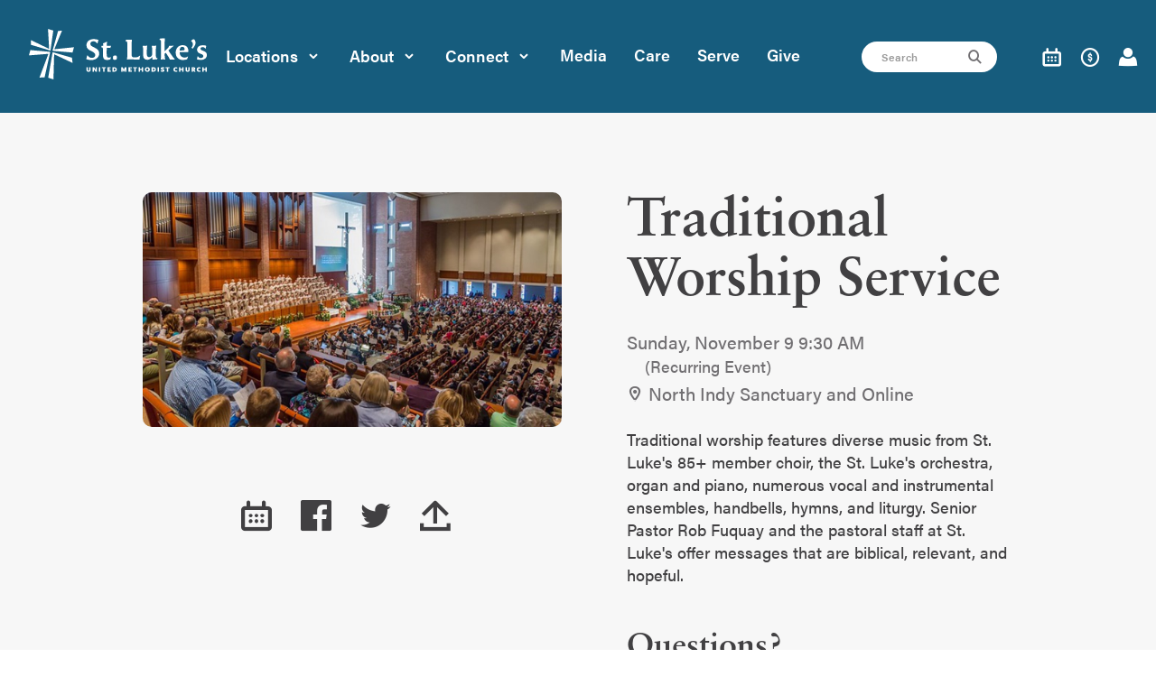

--- FILE ---
content_type: text/html; charset=utf-8
request_url: https://stlukesumc.com/page/1140?EventOccurrenceId=909
body_size: 48554
content:

<!DOCTYPE html>

<html lang="en-US" class="no-js">
<head><meta http-equiv="X-UA-Compatible" content="IE=edge" /><meta charset="utf-8" /><title>
	Traditional Worship Service | St. Luke's UMC | St. Luke's UMC
</title>
  <script src="/Scripts/Bundles/RockJQueryLatest?v=RWC4egkRBNjCo9_aBrw2jUeb13vsJBPHaIryUym02aM1"></script>
  <meta name="viewport" content="width=device-width, initial-scale=1.0" />
  
  <!-- Included CSS Files -->
  <link rel="stylesheet" href="/Themes/StLukes2021/Styles/bootstrap.css"/>
  <link rel="stylesheet" href="/Themes/StLukes2021/Styles/theme.css"/>
  <link rel="stylesheet" href="/Themes/StLukes2021/Styles/theme2.css"/>
  <link rel="stylesheet" href="/Themes/FHMaster/Styles/icons/style.css"/>

<!--
  <link rel="stylesheet" href="https://cdnjs.cloudflare.com/ajax/libs/animate.css/4.0.0/animate.min.css" />
-->

  <!-- the ie11CustomProps script -->
  <script>window.MSInputMethodContext && document.documentMode && document.write('<script defer src="/Themes/FHMaster/Assets/Scripts/ie11CustomProperties.js"><\x2fscript>');</script>

<!--  
  <script src="//cdnjs.cloudflare.com/ajax/libs/gsap/3.4.0/gsap.min.js"></script>
  <script src="//cdnjs.cloudflare.com/ajax/libs/gsap/3.4.0/ScrollTrigger.min.js"></script>
  <script src="https://f.hubspotusercontent10.net/hubfs/294010/gsap/SplitText.min.js"></script>
  <script src="//cdnjs.cloudflare.com/ajax/libs/wow/1.1.2/wow.min.js" ></script>
  <script src="//cdnjs.cloudflare.com/ajax/libs/ScrollMagic/2.0.7/ScrollMagic.min.js"></script>
	<script src="//cdnjs.cloudflare.com/ajax/libs/ScrollMagic/2.0.5/plugins/debug.addIndicators.min.js"></script>
	<script src="//cdnjs.cloudflare.com/ajax/libs/ScrollMagic/2.0.5/plugins/animation.gsap.js"></script>
-->

  <script defer src="/Themes/FHMaster/Assets/Scripts/global-min.js?v=637713700148084383" ></script>
  <script>
  var BrowserDetect = {
          init: function () {
              this.browser = this.searchString(this.dataBrowser) || "Other";
              this.version = this.searchVersion(navigator.userAgent) || this.searchVersion(navigator.appVersion) || "Unknown";
          },
          searchString: function (data) {
              for (var i = 0; i < data.length; i++) {
                  var dataString = data[i].string;
                  this.versionSearchString = data[i].subString;
  
                  if (dataString.indexOf(data[i].subString) !== -1) {
                      return data[i].identity;
                  }
              }
          },
          searchVersion: function (dataString) {
              var index = dataString.indexOf(this.versionSearchString);
              if (index === -1) {
                  return;
              }
  
              var rv = dataString.indexOf("rv:");
              if (this.versionSearchString === "Trident" && rv !== -1) {
                  return parseFloat(dataString.substring(rv + 3));
              } else {
                  return parseFloat(dataString.substring(index + this.versionSearchString.length + 1));
              }
          },
  
          dataBrowser: [
              {string: navigator.userAgent, subString: "Edge", identity: "MS Edge"},
              {string: navigator.userAgent, subString: "MSIE", identity: "Explorer"},
              {string: navigator.userAgent, subString: "Trident", identity: "Explorer"},
              {string: navigator.userAgent, subString: "Firefox", identity: "Firefox"},
              {string: navigator.userAgent, subString: "Opera", identity: "Opera"},
              {string: navigator.userAgent, subString: "OPR", identity: "Opera"},
              {string: navigator.userAgent, subString: "Chrome", identity: "Chrome"},
              {string: navigator.userAgent, subString: "Safari", identity: "Safari"}
          ]
      };
      
      BrowserDetect.init();
      if (BrowserDetect.browser !== "Explorer") {
        document.write('<script defer src="/Themes/FHMaster/Assets/Scripts/modern-min.js"><\x2fscript>');
        //document.write("You are using <b>" + BrowserDetect.browser + "</b> with version <b>" + BrowserDetect.version + "</b>");
        //console.log("You are not using IE")
      } else {
        //console.log("You are using Internet Explorer.")
      }
  </script>
  
  <!-- styles needed by jScrollPane -->
  <link type="text/css" href="/Themes/FHMaster/Assets/Scripts/jsscrollpane/jquery.jscrollpane-min.css" rel="stylesheet" media="all" />
  
  <!-- the mousewheel plugin - optional to provide mousewheel support -->
  <script defer type="text/javascript" src="/Themes/FHMaster/Assets/Scripts/jsscrollpane/jquery.mousewheel.js"></script>
  
  <!-- the jScrollPane script -->
  <script defer type="text/javascript" src="https://cdnjs.cloudflare.com/ajax/libs/jScrollPane/2.2.1/script/jquery.jscrollpane.min.js"></script>
  
  
  <script src="/Scripts/modernizr.js" ></script> 
  <meta property="og:type" content="website" /><meta property="og:title" content="Traditional Worship Service" /><meta property="og:url" content="https://stlukesumc.com/page/1140?EventOccurrenceId=909" />
	<meta name="generator" content="Rock v1.16.10.2" />
	<meta name="twitter:card" content="summary_large_image" />
	<meta name="twitter:title" content="Traditional Worship Service" />
	<meta name="twitter:description" content="Traditional worship features diverse music from St. Luke&#39;s 85+ member choir, the St. Luke&#39;s orchestra, organ and piano, numerous vocal and instrumental ensembles, handbells, hymns, and liturgy. Senior Pastor Rob Fuquay and the pastoral staff at St. Luke&#39;s offer messages that are biblical, relevant, and hopeful.&amp;nbsp;" />
	<meta property="og:description" content="Traditional worship features diverse music from St. Luke&#39;s 85+ member choir, the St. Luke&#39;s orchestra, organ and piano, numerous vocal and instrumental ensembles, handbells, hymns, and liturgy. Senior Pastor Rob Fuquay and the pastoral staff at St. Luke&#39;s offer messages that are biblical, relevant, and hopeful.&amp;nbsp;" />
	<meta property="og:image" content="https://stlukesumc.com:443/GetImage.ashx?guid=3a85391a-1fdc-4da8-9b78-b530e5ddc968" />
	<meta name="twitter:image" content="https://stlukesumc.com:443/GetImage.ashx?guid=d7638736-4dec-44fd-9ad3-63561288e2a1" />
	<link rel="shortcut icon" sizes="192x192" href="/GetImage.ashx?id=61373&width=192&height=192&mode=crop&format=png" />
	<link rel="apple-touch-icon-precomposed" sizes="16x16" href="/GetImage.ashx?id=61373&width=16&height=16&mode=crop&format=png" />
	<link rel="apple-touch-icon-precomposed" sizes="32x32" href="/GetImage.ashx?id=61373&width=32&height=32&mode=crop&format=png" />
	<link rel="apple-touch-icon-precomposed" sizes="144x144" href="/GetImage.ashx?id=61373&width=144&height=144&mode=crop&format=png" />
	<link rel="apple-touch-icon-precomposed" sizes="180x180" href="/GetImage.ashx?id=61373&width=180&height=180&mode=crop&format=png" />
	<link rel="apple-touch-icon-precomposed" sizes="192x192" href="/GetImage.ashx?id=61373&width=192&height=192&mode=crop&format=png" />
    <!-- BEGIN Global site tag (gtag.js) - Google Analytics -->
    <script async src="https://www.googletagmanager.com/gtag/js?id=UA-11686483-1"></script>
    <script>
      window.dataLayer = window.dataLayer || [];
      function gtag(){window.dataLayer.push(arguments);}
      gtag('js', new Date());
      gtag('config', 'UA-11686483-1');
    </script>
    <!-- END Global site tag (gtag.js) - Google Analytics -->
<!-- Typekit Font Include -->
<!-- https://csswizardry.com/2020/05/the-fastest-google-fonts/
  - 1. Preemptively warm up the fonts’ origin.
  -
  - 2. Initiate a high-priority, asynchronous fetch for the CSS file. Works in
  -    most modern browsers.
  -
  - 3. Initiate a low-priority, asynchronous fetch that gets applied to the page
  -    only after it’s arrived. Works in all browsers with JavaScript enabled.
  -
  - 4. In the unlikely event that a visitor has intentionally disabled
  -    JavaScript, fall back to the original method. The good news is that,
  -    although this is a render-blocking request, it can still make use of the
  -    preconnect which makes it marginally faster than the default.
  -->

<!-- [1] -->
<link rel="preconnect"
  href="https://use.typekit.net"
  crossorigin />
<link rel="preconnect"
	  href="https://p.typekit.net"
	  crossorigin />

<!-- [2] -->
<link rel="preload"
	  as="style"
	  href="https://use.typekit.net/qry0nhu.css" />

<!-- [3] -->
<link rel="stylesheet"
	  href="https://use.typekit.net/qry0nhu.css"
	  media="print" onload="this.media='all'" />

<!-- [4] -->
<noscript>
  <link rel="stylesheet"
		href="https://use.typekit.net/qry0nhu.css" />
</noscript>


<!-- Google Tag Manager -->
<script>(function(w,d,s,l,i){w[l]=w[l]||[];w[l].push({'gtm.start':
new Date().getTime(),event:'gtm.js'});var f=d.getElementsByTagName(s)[0],
j=d.createElement(s),dl=l!='dataLayer'?'&l='+l:'';j.async=true;j.src=
'https://www.googletagmanager.com/gtm.js?id='+i+dl;f.parentNode.insertBefore(j,f);
})(window,document,'script','dataLayer','GTM-N7RWBSC');</script>
<!-- End Google Tag Manager -->

<!-- Google Tag Manager added 12/3/2021 -->
<script>(function(w,d,s,l,i){w[l]=w[l]||[];w[l].push({'gtm.start':
new Date().getTime(),event:'gtm.js'});var f=d.getElementsByTagName(s)[0],
j=d.createElement(s),dl=l!='dataLayer'?'&l='+l:'';j.async=true;j.src=
'https://www.googletagmanager.com/gtm.js?id='+i+dl;f.parentNode.insertBefore(j,f);
})(window,document,'script','dataLayer','GTM-NGJMCVD');</script>
<!-- End Google Tag Manager -->

<!-- Global site tag (gtag.js) - Google Ads: 10941405002 added 7/7/2022 -->
<script async src="https://www.googletagmanager.com/gtag/js?id=AW-10941405002"></script>
<script>
  window.dataLayer = window.dataLayer || [];
  function gtag(){dataLayer.push(arguments);}
  gtag('js', new Date());

  gtag('config', 'AW-10941405002');
</script>

<!-- Go to www.addthis.com/dashboard to customize your tools -->
<script type="text/javascript" src="//s7.addthis.com/js/300/addthis_widget.js#pubid=ra-5c8128d82697df80"></script>
<script>!function(t){var e,a,n;t.attachEvent?(e="attachEvent",a="detachEvent",n="onreadystatechange"):(e="addEventListener",a="removeEventListener",n="readystatechange");var d=function(){var e=t.createElement("script");e.type="text/javascript",e.async=!0,e.src="https://embed.gloo.us/scripts/online.js",e.id="__gloo-online-loader",e.setAttribute("data-ldid","e4a1b65c-f9d5-11ea-ba8f-839a18c75464"),e.setAttribute("data-lid","5a00b897-5a2b-4378-968a-a5b86cdee8eb"),e.setAttribute("data-oid","5a00b897-5a2b-4378-968a-a5b86cdee8eb"),t.body.appendChild(e),t[a](n,d)};t[e](n,d)}(document)</script></head>
<body id="body" class="-noheader">
  <!-- Google Tag Manager (noscript) -->
  <noscript><iframe src="https://www.googletagmanager.com/ns.html?id=GTM-NGJMCVD"
  height="0" width="0" style="display:none;visibility:hidden"></iframe></noscript>
  <!-- End Google Tag Manager (noscript) -->
  <form method="post" action="./1140?EventOccurrenceId=909" id="form1">
<div class="aspNetHidden">
<input type="hidden" name="__EVENTTARGET" id="__EVENTTARGET" value="" />
<input type="hidden" name="__EVENTARGUMENT" id="__EVENTARGUMENT" value="" />
<input type="hidden" name="__CVIEWSTATESIZE" id="__CVIEWSTATESIZE" value="0" />
<input type="hidden" name="__CVIEWSTATE" id="__CVIEWSTATE" value="BMnEG/WF/Xs8R+LorZwaOjOvz7DKo43c1zvL3hU3WSrJpGqpZC5vj5sJWbkMeSMtfOzc6Zm4wY0ZbQtfuGd33YD0ucDoMhj7dAymQHhS6pW9EfZXaZ/synukgbGXVym6nCq3Wj7PFNc18HBjAd5O+P5o+1HEd2Df1PYHeuCo81aa/Dks0Okf8Ez+8mGbBEewgbHdtH4iaUfwbXZbVURgTEprfSJl1kvTF4JYulbsKeqEH7ezYAxPj6epWMNa8oaMmA/CDSfGomtj7pAov6CZszUYB5qZHOJaJnp2ozdF9DheyljPSvPAH7/nuDD3FEWCNfqRnnN1HWRjZnLPd4REDiPkgFeej0nnd57wQt9XWhym4e39EF0rkbkGdmtvL86yJeyDyT9yrC8yRUIycqyfAY20r3/[base64]/rq19djXnb22bVXmuy9QN182xudfpgWLnBAz5gCXFhO+QaXpx82qpPuUp5lUxwqYnMlweIzDHChgFevuhvNYpEIY/ETrGFS0RKQSWOymv9YRmGL0OzvZDOhKyyUjvJg90gYKYh0HHcObkxCwX0KCZGmkIkrSG/9bX8MedoRJ1zlPjbZlFKeQwcQ5GHczAx7MBMo8hafkUeseWgoRMK0FO4vx+TIFnvKqLjGskC6pdg84q4CRZ0LedF8WWaYffQxR/PSz3gJ26Yx/VAGdHHjA8W2R36YrLO0AWi6pDSRgf4Z+vYD9vvAKBL4lxx/i1GcQZRdp8lFMZ6ZheEGgagCmt6rUaKGosvUdmgtTjmmO+ziAGRs2A8f/H3kKOxx6j8q3Im4INMOgQj2jjsrNKj9aLb7PpOKdPchOrMFrUepb2TxCQ2DaTFsMVwzuCEtDCPczDU+gxfdg+IO+mAbcGywTg+U9auhtYhTH5HzjT3tIeX327SuqduXhPYjWS/CVSSp73zEpInTsVOe0aJs9EeDe9gQbr3xmuoWxAuJ1RLykZm0xaO8ped8sSSln+dN9UyMXEagDDEXY83/zgL6+tANrhaFGqk/djBWcKVkaaLqeQ+ed4q1uenIEgrlEHQCyLxkCC1hd5cL2P8wksvaY5Ef6aQYrOLa4fFHH+UT+jtU1FnjLIEZl9WyDT7aqtkHyjMc5bLKogZtBG2ORMhykWsz9meA2HyfY9mHNBz/ThONEeHobDXy0AQECxGK3Wyvsx0/65JuxFdxainS3GsupdBDPbWoWBCw8gsr1hFXq7/OaaSsnBDHmUqvqFPKagU2ivjh0a85O9oo/sxKtNHsXglmQU02CrORoxlduIKq0Q1B8IQmwY4DgkLZgnrzxOu7VYKsYlwzjH/n3HF9qtcfcnQwIg71yEIlJ7jhSdh9plG2xU6rsDy5gjx4XzFjEIEUyifdMpxlQ6rakbYH0LVfCukennT9L4fcZsaaFXAPyE7hwUGftPZaPK9BlPdmnYQKrPjh61NaMXGd6kONYpCl2REbhRQ2K3wbL1HR4SEFAt7XsovNHWJ6KKrcq/CDGFCK/kNn4st5dXAmmIABsjWWhruheGKujlz9SA9D4KiQ4JaCAij9BxKv2w+liluucvojn9od5H7RkOfpDqtqLCV8uhrUT4SnrLfKxPYa7tEMNUUGwuMJiA4o5absnqu7HB8Lis8ywUB6M1Ev2zXLD5i7LlLpPF/PDhDSr3IGcBniOsUCgt7kOkc3bFZFwVxoHb0fzcXTtgbZ/hi3M3Yzjt/cpbQ5/D7WvQfBggZb2Rw78adQb5oqq12P0sPhT2g39uoZWAajiU8Rj/7XI8Q9MU6XggtJq4pEeI+j21OneVPT7JB/[base64]/7robBDyUMcPgGdERoxbsfOsJm1JnpDFjNHQm0x/NWxbZK+Cl55NNoqKM1T216nGcr4A74p5CyyISPcY97cTcr0AFfYvzhcoX6iWxXWR02D2tUb4Q7BzbZ9osvsFeKxd1UgJHqThjEYAEthEOE+dP6wCm/D3sHtGvoH30ISbeGsEuJU5mfNpeZBKzefGPzdMuYhG5jshdIAW2uex+5aBRZIhpQlKbDtgbfJMOBfvImwTWcG96HKvm3LpcIOGURNqPPTTe3/Bw4AGREdBjNSvq1wwkX/er+Aw2TLIxLOiNEiMmrtrh4fkUCCqDeE9v67lAoy7L8HYLtR8j46FC3byIG8hIc/ddsWwVbkgbPz/EMsZJYbxPCK6U8PV2DYt4Sg1g7fL/DKjgDno3ELeGEnrbK9iP66cKeAKZz6b6UU3ElPJhoZWv/B6RyZS/gqZujTMqtEA7Z4HBxkY2bQn9y2Xi2vNURY0z0JooWItyUwHDKTIOtIupWSHTPsq6HQUWCvwbAdfco29IIExcmYHKow83JKsAo67YUISLdX+BIWTS89n/wBjX3hmVlkbL7k0GCgBVcJLgDmjwYRSX8Q8WMKPSCzGBoU09OWgzHyfFcEMPkoVrpUxu+U4c6uWXSHbwo2IcIfPkZSHZWs6BKhWkTxXhWXa+1js1E2VSFBfHsUMS5x2aEfYTErfh45cL4+Mpgn7tGPm49kL8mhdFHe825ERA9HTReoG/pYcrGbspl1FaCPVQJRCVbMvAdHBZxtDblVJ7IKLtbT5tmh2DCSAfZxBco20QPM0kS/wMRW+7wSBm+6FNjuA+/qKAlSy8GzgP8+978Fm7f2pxd/1KVa0zZzc1Mi/hjUrMvNCRJD5esACzumugqDhgjy86g9xHVQAyAHvnmmgaal72Wpy5hyKdPb3dOETyUQM4BJXGK1Gfzm68LDzaM9fttTSfEzSjuM4Tv7cu4wthTKQFL3MnU8417wxNIcYVY/O1cqtG7hFSpW6P0vQ6aUDkxGSS1WgULCMMFUhf8N5laUaxfkInk/vT+FPRXn22StOS0+wsacGaYQwnu3vZxY+0ZvL+eacVZXslyorQaw4IGL6JpE+JbaL+aOto43pnI20zKwJZDDz7vv2dVi4QwpZErMuh+UNyDEG3OzT0b0LXGf5swK0vY8RXLF2YyaFx/yfLO7ubW/69F0kxUW6jjnNu+jb+p6sunjmnAOgpWbPoEDC+Tm43U0r6q1tYbOYfMl7WfuZ1UJWuktomhmmslY6qQHlmIyL5Zx3/jDWyIsfa1hB18wyWQ2PA145vYV3UhmuA0go+5VE2uVDKIqsSphD8SkcFb+e31+912YOmmRgYBOEtXEM+iFlQlITyu8n9I7h64Ub5LElf6NLHSiPXYM8RT9kizVcl4KuSH5/kDIakmrI84HMBh3sj5mC7tAm7bM7r3+I+S3HNrXCsxw6hPGYzN1/RLPtdX+kpVjTxWfpb4pxCkGwQeI3qjnX38+r/[base64]/hw6M1nwTUihCl6LVLHBwUCnZyYnVRxb+0E7tFecOpvHS2R5DSN0sN6Lv74CANb6wydiCmFPzLSfLp3L/uWOeo1spX82VZwNcgCFhRJm9KxkSzn6W8X/1rSV6K9WLpYAV5tD75TpJBELGFeE9tZ91CekjDSySvynL5yFPn7h2MZBLQC/xxDrmAj5QFQImg2Ih1CVHtHwIy+NKVy/aHNH8OKuMnKEiFWFbF9iLAu32sOpaIgPtbZ5qAXoYYe+pB3awDE720bPcHjbwX3v/2jLIGgNC6RG71eegnVFk0n+miMRNYPV6uhh8jboCl5hToXcKOjXwiB8Hxt1fy9rcoldKxC7zTteSXIHNqsil/5BCs4WAzJ7IEadEu7ij4+LTQnG/PSOk1yKXUS2241RXElqBdoOPkf8aIf6s5DD91tGzyKRNMRHBbwG3ngTFP8FxN5sTC6rKx/[base64]/XEYBewe8c4oeCPFmD+y/XKOR7rPz1d8xJipUvkJniIfbAifWEq/vjqTCPBTjl9kz4QnngsjuRHBXpePf6i3X6zLKF9bIsD8sFP1GAZTkHmhInKmuhImQfS9+upapZCYXzsKfYA7g+KUmlzNTgJUD1One/[base64]/HJk6q+F+mxg8yvGcr4A/z3ruYyY9Iw1sdYRFAKwJGF0Bgx2AVtMYNpKkQ+Q+z3u3ETwNtbcfwWiYj1ivmPtY1Y0oyLad6pxQnUIn8Y8GeVAxBtc6HL52PBICwoWbZl1Sg1Ug1XgwbFUGQg7AzY2vYwFHQt3ogfoqLFUZDZnZcGpnP1rlHZeHI+90poFvRp3B5IikXPoazPcLFGwHJlxjFyi0p/So765ptON1agSyW8OBrFBVfwJOSyYB+FB3pabd/ls5KgafMoE+xB3f37wxyD3bgnNd71jLClARRx4q/[base64]/K7ufMSWH/JrSfdkPjFvMEy/[base64]/Smy+2bcgnco1ZxPgoJGsK+/G0Vj+Rbm/83kODWG9y4aJib1j/ql6ziB3Xy88NqdUPpoDb/KBDgUBCaRoPhLEE3TqvhmkNJb9M4nVa4GFEWuYt/zC6qEJNMaEnLzZSQa0BToQINOhnRW2+6sj4TVpl5LLknp/DbtNHQrzKe2C0NxCgMiIdWHkAPbdtT6tQod05YVFxXqvAKCLLxAmXSPJZlDgMnh7fV9dqQ/B+jwYQ2zwwrpbiC8lSYqhiHlB5SLd7ins+SpsJhO3rezyHf7grcb2b87WxoBwkMz3y4iNTHS/UZVe8gTLFCXZJED+6L78X6vbrSTrZ9G4EpEC5C5xysK6RNbQ5l6JyUeqp+wIz4JkQAYt3eojwnIGaXJ1RK9bKqAOQHJns81Q+Hm3hLravWYyx1ziFPXkGRVyCYXTOfVjZSCaK8Ewy2oMXlwjw4h2A0d7lfJPFhgcBkch6itpX/UhJ+KWJPE7csEtuoIZKSx83hAQYXP7wTDJxw0bzOjgz0J9H8EMorhijo0wlWpCnWx938vRQFCSSBpzSraU6b5t25uWjnuSwqGGe4lKCV/Kq1AYgm0mlzoXeuH37D1LKomwbgdzORcipalsrIy6O+2nvT2U7jh4143Y8wvzHTq8wd0Z30CeLrcG+2yEemP64ljAOANVNxOPDyA3JIecT4avl6tpyZyHjdJKd9e/QB7RJot/SVSfHYZkDixUc+Fi51QA+TJJWZHAYRWF7lDJhduBafX+t5Hep/RTc4QKMjNI0yEpAUEmE866m/TjjYQ+8vJ4ccMc0d2wgKH4IwnAxdFhhoIrYWOKUQHp4VM2CNWbDSO6RD3TiuI2BhgX0TgcdZAVrOkQ7hBRQctTj7joFurI8GuV5KFP6r92rwbsOrDKPoRBS2AK86gEZ/jY2I33Yu/odmM+AbkWShoc59guqrNyLB57J2ufy0zkOS7L2w7uqbFm3Kfw7WqTGccNQy6tatVGqwDNXOYUcFxqZ3pfjw+xLlSSHBDJ2I/wT6AbtwmAVA+R5VAj1jbw8FI4gyrEMDqXpULBy/LcXc+oPS5fIiqR309plvyPw5rCGLamFDkkuC3uF0uNCnIuilV17ZoCbG8i3EtT2d+7KIY1bQDAjj1gSBtwkp2UbrjjF1ZndJ6DxPl+zosz/Mdp3Cd2oomKvud70OfhLPz9WBELVAtQZddaDQJFS2OoJ1XZPyRMegKYcKxMMLFoocB1XIe5fVOpj0oEXYP3Jd0zLbZX3xT8Ra7WHj3WDZlIaEmUTtN2bsLmSrHlQQzQl1gdo0Eeb9dfxmnog2JzMB+acEWr9jM4/HdlfwegqQ8PEF1myrAet/kgBBvxZXpFG8bDY+tj7pZqxK0sBe4RX0dL+r/FXix2IfhzbSgP2/gMMVpzXRiItda1W9FObc2KvFY8SainmyJ0Oe8RI6zIecyDidFrNs/JajpVP39Y4cyEd/[base64]/WV23nylExmp7LEFm9cuClLxge/7Oaikv9v3T7ICoS7oxv5x1RvU9mAMbk4llqWoCWQBXFJVALBJTZPcFtG2A3hrfZfpM3OB3ImwunJ8OUshAMMHxmd/Y302yo9l1BpbNeLYlmlcgD7/RH203lonbvuSEr/wnTM5CMrHTtG+fXRKAIfG4IcJ9jSCEjF6A6mh5v8AMrOxGably7SZb6SxInz/pWLJX89UADHGxzB6V38Zgngwan6DD8355v5cMQUvmbM42wn4MJhlQLj2qkHenCXTrNedCUOp7ScvuoENYEXpKbSn8qdF8IQSE2Oav+TxSBv1p8clWEnEMnNxlFG1h57qIIWMyrG8/6iyy9AlrZkJumvnck9sDg41wP75rafOlHyQkNgIjY9al8ZKfD8eXOQWqlW5Y6DZHxJBjwJRdaz2L103bbcTEuIBeORf2LVgg5Aobosqlkj5pkjzgEEPJPHdh5wGavFIWuORjzXZLU86NtfvmsAyFmi4ShjgDMXddxAZOpM/c8nKfq15EmPoQ+WvJOmVZ65Msp+SHqHOiZQ4hgB41t9OVXxSkGk7l+oZjMXfydh14Qgfuvs0L/zevLv7BJMB593MkCE6l69QDt/RZadlWlFWBdFjkkaKn0GVIXQqXDG+hqhy3Kyiwmb1lQB2B0c408anoflRcexgR3KG3pnS21+65SszhEN/i4B8YLRBcoqFqUpyCyq2fuJiGZYMbNg0xXSMHciFuvTRn70Lwx/Mjy4c/8PirTKjj43acMnmR9di5xdH3LZHO2NKeH0r7GwlupkJZgkJ9nLq4S1p+rdFQ/IVPkrcSzw1j1YSlJ1ryaZF52hGMFwQ6ErsAs1TfT2vvl2MASvEtFyetYaGSpkjt/b74Jj9UVG7VKD9uqB399cosxAp4pG3zmeK8sUjwURypOCFmPN7X/TMBhfmZt13YZMFRONwnffeevS48fhRMdxXrOtKMorrUBHCFAEH1Ri9OGDMF7jaXanqpC/EDhtk2Qqm8XkjqFcv/9miV2TI8JvI9769NZ9gYB9gOtvr3oiergGLVpoi0cWNp6EooPxowD6cVxJFGkJYNXfJcTk1WFgWibt0TOM12pCOdcTq7XDUKcKBXWpSQO8eRO2DFo935mYZL16/An41Dn+gWf8Hv876alNnEL3EzI+xXg0L9UfiQiY2wMv/4SdAqRoJs47PCPHgsuMMtnrmP+ZNFUTKnnbC49yR1hntOT6x1JOHAkuYLsfiGAMq6rn6sT30W9lJstgFiBnxEQiZUS8Ss7DiyFPTjMIAJc+GsXQnFeR9dBQZfyuSlU4CBzA/PURw3RYffUqPRhxkefJQNlm1XH9H1DtXeW+dXWxwIm6nsnYyY1ZASY+CPMC20kGFuY0zZVrG4jas9QMjksITtHlslaqpVTR8JRWuZ8NqX5J1HJ+4aXHK05R/kfg4S4G8sdVW/y3Nq0712EeIrlowfd3J5n3EVrqpFkISEwLBRB+bJDBJC4YNa+ZHLfev+0BADwB20I29BPXa4M8AMtW+xeptZSm5nxjy7wP5EyoDAjadmLuGGWB0BOQcCHxC0uvhy8DKgrro1bFMGPojLkASnM3i/NBTaEGH9rMWDEpwIBbPtczbU+iX4K7nKiclxgV+/4bMCqyCXav11loBAWfH6KkMPbmhtB/LanDrjuWq1aNFJ7iC+6iPQBlVcUaol6RvOtOUje3YPKiWoZbp50hlplR9/H2ohM4LVDSV4RGSrTOvxOWQ1m+r64iaj1Fhm3CfEK13LsjTkFgS6s7u7Nik/D4S5MVoqWA1JJHp19c5m3/YY0/pQl+F5YOJ12pxFASu5r1rqW7IPoHDg/8RtQPkzSRmrGWBZTUj67OGzQFxU8GJ8/irr0RNabgz57/f0qwJLLM+WfWUyKgRJDPwjXZLn+5GcJOLQWbhOay2v160JHav5PnstqeEwtZXAPAAF6R93azP6QaokaRQgCI0jNssqSG5eX/K26mZvJSr/bUoPLOTjEaqxgmI/7Z8D0z1UT/+I1EJoUVF/goNWBH+zHxaSepOmAOGY8rrhf1NOvgsGtEM+n9C/[base64]/NOVqB93KCMvhKFIvf1npKkBDIb3O19FkgJ10nKPKYfqMAhB+GSYdFqMGDgOyl0yCvu52jA79NO/TLF1Ou2j868enTk8FWRi+/e77Ay+GsK0Qy1OfL85uwEH/6yGhFrZp5YGyIz6c8abdan+tL1aKLQkGy7y41scrp9QSTLAHvyCTNqJLKPHCMYKZXyYyTZCZmOnof13IDxRQeI4qADr3ot1arvJfrZw993psZrV8/aPQtDJDkjJ0I00M6UELx4rSMvL3LmvRnbJZabx77QH+XLnxt+2J7F65c0YLxw3c5iNzb4UIiWYTM3RZnr8SQ6BHH3VQ8ONHX4YhG5doKO7rleoHky1gxrTjBa7XycuFfrUmWjWHQ0kWeVohZT5iyZE+7GGEDuzqt9ny2CFeDfz7L/QAHsjmzd+EjQ5bTww7sXqDcAfQ3kKAB1i9rK8tKc6ELOsML23LNveV82a/XpY2tAtIctCOgEX5xE6ZQAIKkEVmQzPLCvGF3/k1Bd3JWhyBz5qdF03cX8fPYqTNSXDfX03tBbxtKAsOB0btBU8iG01udwLCbMBIX3TEEbU/8Tq1gBoSw6G+5eBZn19ac4VzNI49VFwIzsSqZFUiWVdQPZuBr5QGVGbHSTp+COLrA76tm+X3gECep2pfTZD2cyXiQAHC14pP/dTH3ffLGjxphloN/qu3dfuZtEjgymaa4w1g56EMPg8ZF/5u+Eo6qUIhkNWdmc0uyqwm2xvS8nwQIt4TnDd5hAVucug3ndznj7IK3eJL1sILElv2igox79VL7tOI3o+diGnfdDyV6EZQlg/4rGYUS5cfkFKdzbVihIqqcP6REUSWmTprcLsoF5xa6+vODXlLHd1dwMfi5Slvrj3LJm6EMIZCybZIo/wq1wL7hA0dzAl5iGQlzxF3xVA5iYqMnKfBpmqhtdEpQzfql7yoRk8FZvyOZWIR5D090iUnoaLykS7l/U7xjdW8dvMRzWTEvaz5ThQkrEEc4FJbv6SsWEdvvB+DH1iH9/Ww7YPuOEe9ZX6n8KyKRhZitm1QFvDJK2AFtKMUTgvlFnlwMvBQw4L43Z7kuP4lQqNqfoPj3M1ZHfn9GDgoUphKk2T5JWgiO/fZancqFE69C3NFqWQjUZ2tOydX1OUj48AgbkHWhqgq8b+ojNJXyhg9bm3bdVpIcVRJNoBQUy1NQzWIT9YSTVInw0h58uofm7I1pGGyuFJvlqPKZ8h1yyxKLTMHkZbVWMPw12xI7vVjCpzJzbBcuPhH4SHdK/986Wa7lX/UpLezSOXw+q7fep59UXUa5ux8hZkHeGBwXWSotHgWkvIovwqGbApSpmRF3y3hARqv+yCIBtBHpkFm945m9RJop70zUlhzRMlkRGO0CSMf8qLxxo9rSdpM5b4/JtUGR8Xnh/Ts0hMCBi3HLzb6BMQdvR3BwAklpzqE/i7NJrJaZVt5tQxZ7BCNXD9VQFRkLH1wTsckpI3Zj1uP23xOQKkhENgBsN9quVKdEslJGLaFDFV8FnDFU+PyvQ/iHdUPLTSo+LsWYVvPWBWbft45VJUt5bYirdwa1nDJJ2punfwMX3P1a0Qx8rl3xK1zyZiE/zxTuCz2GsS6gbgnuSfvpBZs9/MhzH0OYDevvd1krpq2hB2a15t3/QqTGv/rClt2Uvpib9/UcVhVvadTP8agB077p6WMEZOLVZwBtP2I5GEutQWwA+kfkd1qEXRroK5AP+KSUabC/OP9RodxvGLv2BNM5uf43xUtTE4CtQuWFAwqshA8+HGHUh1r9wLl++R2qnqFN/O+tHz3xnHAGwxeLJZPwFwuyy7W6EUIzvTuHSJwCVAHMUNgm3F9nPkPh0DiOMvAiSY0c/B5DOXScTV87Oc7rof2uurFuz8kL/I/F4c6ydcnq25x9ZRp0XaPvzOezV7rYxNCUobc20V5j5Cn0HA4CiRhyX23VQUxY5wnqcLFY1NC849HHYdgaWQiUkiVMGlBeHo1XwyYi2qCPyd4dN7I7iVBGeUCf4EIZWtO6Mg3fI3ACwwyC7RlDeSqtSSWX9NXCote/mHiVybDYfP7oEhE8UdN2NiH472x1pxvJNfrKAZkBaG8RLcZmg+hlGsHMHvbS7716h8pb02w+/WZS4D9AzY/Q1UD+D9fAYPIZIbA4Zc9QdLz9C5iYnlHzRr/w4OVOrZgFUKbIUkVhG+TSBuwgvJgNSIhAwRIIiDNqnr5v+kPU1R5n5ad0Ruz5XFLNRC5sfsV4xmRmd3/IVRh9ZHqnyhj3ojo682Esfcd9ad72CuzYwjgnFRX5HHkFMv+hb+CLPEkAktCLQcZRTL1pUIUWKuhp+2u6ZhA9j0D1oKFgt8elFjqXLXe0Jj22ZQbG2pp88itQmksE0wM7nA/dZug7VsQrLZUpU9fXiBrzFlnaK2nIj5mViyllcjKyM4e69Mcj3wP2R905ks6Z0eSgvm6SlRZw0CiNJn9ETJJDVkkzlbzWOxKHUcduBgn4PjUACMkaIx8jcH5ohQjhJqU/qpj50iMtyrK0WmgMabzAwHQdE9ZA9maE1kCZXTR+ao0Yf9X1B3f9qnbm/R+L5AxGKLDjY0iQ3P5UpAO4x5i3uXs+lAnppZ7tB+mta3g8VYIQX4Enaclpvoh/K7/2k1wzQiaW7boS7/hXxM+hpxHbNRUFLIhNQ6N1a3NYptxHxLW4W/5vRu4JVc11mpdhc35NQhf/RHOCBVR5LiuYEsULyZaqA88GV9otJB2WL2SfY1vWZBWouA0vEIw1RcHdDbp6jlaXH43Lm95M34D5EMcUwos49/hQMRTdg3dX7d+nvApqHSLI1F+2nCCMP3XV76K4Tg0HCfye3Me7Mp/JIGlaGl0ylO1C7EQeUxP4/FiFYUQAOCvClNbU4RKHr8yTb5rpe6fY99iBIIuY5cKnVDZIUckVGD8NHgotDL8NlQxRH50Q/[base64]/8RVTjyGILucDX8DJcC3vXjut9Wb4BoNZP2zA5mX1A8xcWUWZUqW5PfGavfNetz1n1DQbOKKGyxMOiNiVme7y+5eUyLPtiOUC4yw20xzrcqLO9PZdQk1+KzIrAcNyjXuKEgNBneYHpTwIfiRxMNALUdRhnzYkdhOAWKAIRj1g1cwk/BrXf8sVyb/yuPtZwusuH8qusg7LxI+pv8OPXO5mNYT6czPNThtEpnWCzNf9uhmX5v8qKWeKBNs7131WxMOgVjSUYttVY7Tc+tqpdbnfUk5Mm8gbXOVVevAx07sIZXLirGsz0sbJwqr/Wyhc99+VirbFLRN8tYjdBNTckS9TWuW6V8XNXDIpq8QsoWFjzrlHRLrLgtKNZKhrGHLmz+/fCbdgn4CfR1sqzK5+/Evz8rWFMR04l4jZ5Rp260nRNdcwEmW+kfD75ztZh6B9+X3cp0YVa16EGMPSjSodNoXttmrD5EwrWPaJBVyev/nhyP2tthQPEKOD8IryQmFN3OyLPELb0dLwvl2d5eFtAXmydqmDXwiEFyQ6WYkkXhpqhYwlEfzIy7/TLJjruBh28FVxrfynKwwAOPmCaJusqhQVsi28V5f532J1heS0HSB/o6VMZ7TGKBnHZscHYFTaPr0zG4472/USQ6Doi1jv529aQMBeYsGLI0Eor5Q3xsqbV3px2SIL8V3KLfTfP9l7BAJimiS+fml0ZJDdoO6ayDYGwC9HF+7jrFC4P09TiTunZcSx0iGoEh/HSFqm0u2nyhHOIy1u1EPfqQe/dZbblCuDWzKGH8lVIgwqb3nAZOmL6wQjVJr8/eYIllx4qisXEcU7mZgLGcZTYLaCMMa5yQfEWOKkbITrgA9eruLmjkfRshgfi7We0ElSTHnVo6h2BSvMWFwFQS5/O7LJd/Ns7YYdDXc5OmNUmzF3HskNp6MfXN4urXxiiiHc8/S8UIsPfR8k/oLIeDPjWKPtpv9pf1lTuLgckr+q45GbbllrhPUDvzLSzz6XeCnAogMjRhCTADrh/t1pfoV2uwhYGrsQf7ONCJh4Cs+c7SwyI/OljTCyky3N74hlwrHDSESBuSxIDej9vTevyohIBPfSc+7NAPREJYqWZdjU/ptK3f7tgK9DykKUElLyYo+xuEGNp8ikIaWTR/[base64]/20iXCVvJYfWaj/Nyxbf/juXtWgoduMSmz8tNhfpC31OaW8pmDqcsWuoC+0BBizQUtNHcaltFbaTZS7OFZplKLbdZ0XFfU8QeBsY1EpXCt1UAPyrTpS1nv5YBgwg0kZ1xu5+0rhQ3fu17qCjM3ts6dQ6uQvA/scX42UGbOrjgaJ1ERMu7Qrihytx/bIfBL7OPIGz7wjuswr1syyFTjgifVthYSHL2OLHUen5bz12xSb84vSxZfzARr9KOteNyDbTzF8hYw2iASf1msolN4iYzo2fSH/[base64]/kGaiYgnpDUfNWms/SMaKm38QF2yocc4iJt07vNLKs4sImGRoM3eRaa2X4YSnk3Of6q75KYr0qOCXJ25oxhqDanPtKveDL6PQJQspIPO6lfVB1H6XCpxQQqShG590X0uiKHO/qMCXI9R/kxmlThV15n+l2dcfNQDIqnty0U7gBBwNzMMJtDb7LumZNYeX4q4jjEZRR6jxiwnpz31Qh9o0XZxgA3bQMlQ7RJ+0a+pyFXycDtdASLE7+x5UTe+LUvAqyk3doefjeHTODhYb9kzvbVyDSjzmWqbDzGA3LXrJ/9TXMWPHGxqsthIHj9/Q/GAQQJCsyx3IRxBg1KyU5F14oqQ4VsR8Iqo06vfTVUNEx9uF/PRVKRxSK+KhtVGSpY6pz2LVNxHpo4+hXlfH7dzYOfyVXa+WpWtg0rV6ffZqeeJQudBFRJrjeoTHQM9vvwJFhjjkeXLrw+0JJ5VnyGiPLEmgZ28XA0BEaE8YDHaUsjRW6e8ykqYzDFKZq5ZlqqG4kszRBTKHPL+zt/f22ZL91PaWs5CrWbByiaNsauH9jBJTQfP4YvNeKvdPR3K/ZJU1U80KVpJ64hOFvfapt12u5DT+Psbvq/ziVn2Mne9fQN/rQ7Y04Q72MJkCcpoZ0VW+4r76yZCPk9rXl6aeYNz7qL/vpKLZdAKsSzXwSFVK4tqjwEl5314UK/3Q8IPL53hTc7NTL/FfinW665wdzkKYyB7eLQrvdr1TeJkFGlTYXOj34ciBN8Bx/DIWZDLFKAonyFdy7klQZWgwtcVQrBFHchM8KfdAx0HSlDCCjrfNfb3xxj/re38ywTnvIxN9+LfSu0jbIxfi8WYMgykk9gLZ8FVeRiP7amj9MoTLRcQsA1P+iATpuUqKrPyhal4eYonSGzhGCl8no5o1V9ecVLk9qyR5HilygZWF1Gub++zRg7jNA2EVTXVZZK18zkk8dfxZWVDv0bqYEr2uUXuV3nuBNdr4P9QwT8cGMwfBp2abmW3WVUbJj/kBcgNB393oisY2AdXxcRRh65ks/3/MHSFdHMK27Nwtwe9RkbDcW+Cudw3XEdpy8Y6KduZur4v1CgIqAXfl2m4MRFmJIyYiBwmljBAd82n04zfci3NvnW9oPsdgPvhiCVuXVSogFvJZqYcPG07qeVaM0C4Hz0+y7yPOEIFQ5DJac7ZEnSu0olJ/rhcaJcXOs+kEkN2Wu5MHIpZNlyv1SzIGQA0PAvryxZhY5DY40pyIfhLlnFSx/hw35pbq6X5N6P7H+tm4rbJLHPMxYxIl958DNQb1DCwHwRA9jiKWaea67nTJayAcnKJr1I3SSU1e8fw7jfxRojWfAtnKdOItD36qIyR+6eAeJytIs1DFza+aKMG4YMUliqXQKUNxyNVLSzCDGFp1cWzF+spt9YEBB70hSLolg7zwGT2+04V/Z6jTaC7gXcGd6H692bFgM6ULNjcBABxw/[base64]/MXAPr/1M9jPxFmZWI/OhBxC9hbQS+aMxybeOGSLLQmhRMDa5BHlMap553Iq+xezovebAjVlr2+FYyQ1Llty+pShXMSM8F3/E6PCfuu2yXni7IPb0mAdiYG1Nl7mREi3N9gMPN2hLEWdSd8/FF+YdkcPzxPbgvwYk78Z+idSx0EocstZcQMbMMLX+NkDH1vpy1bSnCK/ygc7XV3fmLtOKXEHSt7QjNLa/rs3Hnb0iMyiOj96TI689+Gn6aly0z2DDMIMiD3dqUMg4jsDJm4SlUUIOehCPa9Nx4DZuugdgaO0Nrh+JLY6D+3xOR2udmhc4iHZp/xt1SBDhgdbTYdj7q3sSCdOpfY40V6Kp07KqwRLq2jGU4VpyZhmeYDkKH31PhvayrNklCZjItU1aCmmVfwkicfZN9WECJe/Stse86cC90FCqAtaZp9nFYWxDKjhm9CGcHO3OE3KPeQhn8hwX6RAlxvDJjqfeGMx4cWqDtowt4rjeMOhOXwIHiYL3N0RSG4VizsBTSEDQxNyTSDIixGNaUwtAMA+YC44uRGpKsd9UGbxivdwsBnZn3WlwJ/iuKzTykVVfjm+m5hB0TkYD+hq0LLsUjXXdA4BorF2P65gbYCiie+M6BDdHSeWtlBPAzKBTGmlbRGIycTpEZDcH4kFk/FQS+y1awDDzFLgStVrko0+qO2Do5B4o0m/MqpEMM7JiGzD+Y8C2qpmwVaS5iOomS2z4Mjx6H1YKiqYZMrIwq2hGiY+gLIO1gL6h/MN0IcYzFIuIEZMp7vVNYBH40cAKB5hlOC1inZGD7Qy5KmDs7sYkq6nyD+R1SPYOzAATC9elG3T8B4ykHFLcWXZiLsA0vpa/pqMtIKbBf9Wo6BsbKNZWSIODE0g2/Ds9Br4/a14ARYIFvqsbob7V+nzpgQ2KW16NQZ3/uAp5yJx47MVILUnSHRp5TpCS4xP7Timivj8Jl64h8vzfo8NoXfi1nquSfs+TjDREKdr4sZF4PHsRTfg3aeW6+1fmZzsUJouO6no08nK7hezZjA3W22w23ClGFx6Bpre+alMqrtl3qZw=" />
<input type="hidden" name="__VIEWSTATE" id="__VIEWSTATE" value="" />
</div>

<script type="text/javascript">
//<![CDATA[
var theForm = document.forms['form1'];
if (!theForm) {
    theForm = document.form1;
}
function __doPostBack(eventTarget, eventArgument) {
    if (!theForm.onsubmit || (theForm.onsubmit() != false)) {
        theForm.__EVENTTARGET.value = eventTarget;
        theForm.__EVENTARGUMENT.value = eventArgument;
        theForm.submit();
    }
}
//]]>
</script>


<script src="/WebResource.axd?d=pynGkmcFUV13He1Qd6_TZKc0x2fCUVRekVKrgYCRdAtmPLbMvZparrNSSIf35cLA983OtA2&amp;t=638901392248157332" type="text/javascript"></script>


<script src="/ScriptResource.axd?d=NJmAwtEo3Ipnlaxl6CMhviyCCANxdYSzbsw3vu7qpaLJQZIN52pF_9WV4Cec0i_TIb-05NuVwvaxW9zDleZ8uLh2UnvQCSNFD3SHViNbt5H6Gx1fUivEnDqTsXPFcQz-GzrLrWZfRGn_BZ3a8n2S7Ix7TaQ1&amp;t=5c0e0825" type="text/javascript"></script>
<script src="/ScriptResource.axd?d=dwY9oWetJoJoVpgL6Zq8OAHHNklWpL6pJp6WE1oDyPV87ypLQ73-fNP_6VQFBXplNuBSNPF4q-U6r2YR22suYPPi81So3xzvtKahfSd1O8JmAfZAzgV1AEVQwEvvQFoukH03wfqnb3rvjMaap5Q7M0vkc6g1&amp;t=5c0e0825" type="text/javascript"></script>
<script src="/Scripts/Bundles/RockLibs?v=34HjPAtZcDE8tDAYSo7icnbGmGniF-tkSTohI92p6qs1" type="text/javascript"></script>
<script src="/Scripts/Bundles/RockUi?v=aKFGe3REDyTfPccZd5bp3yz14Ixmf9zI5sA30tFVcIA1" type="text/javascript"></script>
<script src="/Scripts/Bundles/RockValidation?v=ZGZVlETu5hySvggAPSHN2z4wwXVKeh9vUX8dHhpb7iQ1" type="text/javascript"></script>
<script src="/Scripts/jquery.lazyload.min.js?v=636538068190000000" type="text/javascript"></script>
<div class="aspNetHidden">

	<input type="hidden" name="__VIEWSTATEENCRYPTED" id="__VIEWSTATEENCRYPTED" value="" />
	<input type="hidden" name="__EVENTVALIDATION" id="__EVENTVALIDATION" value="[base64]/UVxYHbDA3aD4z/yXN9onp8mVm8WcgLwuW3Ps" />
</div>
    <div id="zone-notificationbar" class="zone-instance"><div class="zone-content"><div id="bid_2468" data-zone-location="Page" class="block-instance js-block-instance content-channel-view no-index">
	<div class="block-content">
		

<script type="text/javascript">
    function clearDialog() {
        $('#rock-config-cancel-trigger').trigger('click');
    }
</script>

<div id="ctl00_ctl25_ctl01_ctl00_upnlContent">
			

        
        <div id="ctl00_ctl25_ctl01_ctl00_pnlView">
				
            
            

            
        
			</div>

        
        

    
		</div>

	</div>
</div></div></div>

    <div id="zone-navigation" class="zone-instance"><div class="zone-content"><div id="bid_2467" data-zone-location="Site" class="block-instance js-block-instance page-menu">
	<div class="block-content">
		<div id="ctl00_ctl27_ctl01_ctl00_upContent">
			
    <nav id="sidr-right" class="c-nav -primary sidr right">
	<div class="sidr-inner">
		
		
		<ul id="main-menu" class="c-nav__menu">
			
			<li id="menu_locations" class="c-nav__link">
				
				<a role="button" data-toggle="collapse" data-parent="#main-menu" href="#collapse1-locations" aria-expanded="false" aria-controls="collapse1">Locations <i class="c-icon--caret"></i></a>
				 
				
				<div id="collapse1-locations" class="panel-collapse collapse">
					<ul class="c-nav__submenu">
						
						<li class="c-nav__link" id="menu_locations_north-indy-campus">
							
							<a href="/northindy">North Indy Campus</a>
							
						</li>
						
						<li class="c-nav__link" id="menu_locations_midtown-campus">
							
							<a href="/midtown">Midtown Campus</a>
							
						</li>
						
						<li class="c-nav__link" id="menu_locations_online">
							
							<a href="/online">Online</a>
							
						</li>
						
					</ul>
				</div>
				
			</li>
			
			<li id="menu_about" class="c-nav__link">
				
				<a role="button" data-toggle="collapse" data-parent="#main-menu" href="#collapse2-about" aria-expanded="false" aria-controls="collapse2">About <i class="c-icon--caret"></i></a>
				 
				
				<div id="collapse2-about" class="panel-collapse collapse">
					<ul class="c-nav__submenu">
						
						<li class="c-nav__link" id="menu_about_who-we-are">
							
							<a href="/who-we-are">Who We Are</a>
							
						</li>
						
						<li class="c-nav__link" id="menu_about_what-to-expect">
							
							<a href="/visit">What to Expect</a>
							
						</li>
						
						<li class="c-nav__link" id="menu_about_next-steps">
							
							<a href="/nextsteps">Next Steps</a>
							
						</li>
						
						<li class="c-nav__link" id="menu_about_staff-leadership">
							
							<a href="/staff">Staff & Leadership</a>
							
						</li>
						
						<li class="c-nav__link" id="menu_about_connections-gifts-books">
							
							<a href="/connections">Connections Gifts & Books</a>
							
						</li>
						
						<li class="c-nav__link" id="menu_about_outreach-justice">
							
							<a href="/outreachandjustice">Outreach & Justice</a>
							
						</li>
						
					</ul>
				</div>
				
			</li>
			
			<li id="menu_connect" class="c-nav__link">
				
				<a role="button" data-toggle="collapse" data-parent="#main-menu" href="#collapse3-connect" aria-expanded="false" aria-controls="collapse3">Connect <i class="c-icon--caret"></i></a>
				 
				
				<div id="collapse3-connect" class="panel-collapse collapse">
					<ul class="c-nav__submenu">
						
						<li class="c-nav__link" id="menu_connect_kids">
							
							<a href="/kids">Kids</a>
							
						</li>
						
						<li class="c-nav__link" id="menu_connect_mosaic-ministry">
							
							<a href="/mosaic">Mosaic Ministry</a>
							
						</li>
						
						<li class="c-nav__link" id="menu_connect_students">
							
							<a href="/students">Students</a>
							
						</li>
						
						<li class="c-nav__link" id="menu_connect_20-30s">
							
							<a href="/youngadults">20 | 30s</a>
							
						</li>
						
						<li class="c-nav__link -parent" id="menu_connect_adults">
							
							<a href="#">Adults</a>
							<ul class="c-nav__submenu">
								
								<li class="c-nav__link" id="menu_adults_groups-classes">
									<a href="/groups-classes">Groups & Classes</a>
								</li>
								
							</ul>
							
						</li>
						
						<li class="c-nav__link" id="menu_connect_events">
							
							<a href="/events">Events</a>
							
						</li>
						
					</ul>
				</div>
				
			</li>
			
			<li id="menu_media" class="c-nav__link">
				
				<a href="/media">Media</a>
				 
				
			</li>
			
			<li id="menu_care" class="c-nav__link">
				
				<a href="/care">Care</a>
				 
				
			</li>
			
			<li id="menu_serve" class="c-nav__link">
				
				<a href="/serve">Serve</a>
				 
				
			</li>
			
			<li id="menu_give" class="c-nav__link">
				
				<a href="/give">Give</a>
				 
				
			</li>
			
		</ul>
		
		
		
		<div class="form-inline-all" id="MobileSearch">
			<div class="form-group">
				<div class="input-group searchbox">
					<input type="text" class="form-control" id="searchQuery" placeholder="Search">
					<span class="input-group-btn"><button type="submit" class="btn" aria-label="Submit Search"><i class="c-icon--search"></i></button></span>
				</div>
			</div>
		</div>
	</div>
</nav>
<script src="//cdn.jsdelivr.net/jquery.sidr/2.2.1/jquery.sidr.min.js"></script>
<script>
	Sys.Application.add_load(function () { //this is the ASP.NET equivalent of $(document).ready
	  $('#menu-opener,#menu-closer').sidr({
	    name: 'sidr-right',
	    side: 'right',
	    displace: false,
	    onOpen: function(){
	      $('#menu-opener').addClass('-active')
	    },
	    onClose: function(){
	      $('#menu-opener').removeClass('-active')
	    }
	  });
	  $(document.body).click(function (e) {
	    // If a sidr is open.
	    if ($.sidr('status').opened) {
	      var isBlur = true;
	      // If the event is not coming from within the sidr.
	      if ($(e.target).closest('.sidr').length !== 0) {
	        isBlur = false;
	      }
	      // If the event is not coming from within a trigger.
	      if ($(e.target).closest('.js-sidr-trigger').length !== 0) {
	        isBlur = false;
	      }
	      // Close sidr is unfocused.
	      if (isBlur) {
	        $.sidr('close', $.sidr('status').opened);
	      }
	    }
	  });
	});
</script>


		</div>

	</div>
</div></div></div>  
    <!-- Page Header -->
    
    <header id="site-header" role="banner" class="c-header">
      <div id="zone-header" class="zone-instance"><div class="zone-content"><div id="bid_2469" data-zone-location="Site" class="block-instance js-block-instance html-content site-logo">
	<div class="block-content">
		<div id="ctl00_ctl29_ctl01_ctl00_upnlHtmlContentView">
			
        

        
        

        <div class='c-logo'>
    <a href="/">
     <svg role="img" aria-label="St. Luke's United Methodist Church" width="266" height="106" viewBox="0 0 266 106" fill="none" xmlns="http://www.w3.org/2000/svg">
         <path d="M49.407 78.6167L55.663 50.4482L33.6441 48.4852L31.9939 54.3741L53.6187 52.6565L43.693 78.9847L49.407 78.6167Z" fill="white"/>
         <path d="M79.6521 56.926L58.249 50.8408L53.3723 79.1075L59.2095 80.9723L59.9484 53.0982L80.391 62.7658L79.6521 56.926Z" fill="white"/>
         <path d="M64.3327 27.2362L58.1506 49.3195L80.2927 51.2088L81.9182 45.32L60.121 47.5774L68.6675 27.0153L64.3327 27.2362Z" fill="white"/>
         <path d="M34.309 42.6454L55.8599 49.0496L59.0125 26.8926L53.1507 25.0278L54.4068 47.1357L34.2351 37.4436L34.309 42.6454Z" fill="white"/>
         <path d="M100.908 59.576C99.0849 59.576 97.1884 59.208 95.4644 58.4718C95.8338 57.4904 96.2771 55.4293 96.4742 54.4232L97.0407 54.3251C98.0751 55.92 99.5529 57.1223 101.671 57.1223C103.937 57.1223 105.489 55.7973 105.489 53.957C105.489 49.1232 95.7107 50.1047 95.7107 43.1853C95.7107 39.0631 99.011 36.2658 103.962 36.2658C105.686 36.2658 107.459 36.6339 109.134 37.3455C108.641 38.5478 108.223 39.9219 107.976 41.026L107.484 41.0996C106.449 39.6029 105.242 38.7441 103.321 38.7441C101.326 38.7441 100.045 39.8482 100.045 41.5168C100.045 45.9825 109.873 45.1973 109.873 52.1658C109.873 56.4353 106.154 59.576 100.908 59.576Z" fill="white"/>
         <path d="M118.222 39.1367L118.567 39.4802C118.345 41.1242 118.321 41.5904 118.247 43.8233H120.414C121.178 43.8233 122.015 43.7987 122.803 43.6024L123.025 43.8969C122.68 44.6575 122.385 45.3936 122.163 46.1297C120.956 46.0071 120.439 46.0071 119.601 46.0071H118.222C118.148 47.0376 118.124 48.289 118.124 49.1723V52.7302C118.124 55.1103 118.37 56.877 120.464 56.877C121.129 56.877 121.621 56.7543 122.483 56.3126L122.853 56.5334C122.631 57.1959 122.409 58.0793 122.212 58.7909C120.439 59.2571 119.552 59.4288 118.542 59.4288C115.858 59.4288 114.035 58.2756 114.035 54.4233V49.7367C114.035 47.9455 113.961 46.8168 113.789 46.1788C113.592 45.5899 113.198 45.3691 112.459 45.3691H111.966L112.557 43.7742H114.208C114.208 42.5473 114.134 41.9584 114.084 41.0015C115.242 40.6825 117.286 39.7747 118.222 39.1367Z" fill="white"/>
         <path d="M126.818 59.2324C125.389 59.2324 125.094 58.8644 125.094 57.294C125.094 56.0917 125.217 55.4047 125.562 55.0366C125.882 54.6931 126.547 54.5459 127.704 54.5459C129.084 54.5459 129.404 54.9139 129.404 56.6561C129.404 57.8829 129.281 58.4227 128.985 58.7662C128.665 59.1098 128 59.2324 126.818 59.2324Z" fill="white"/>
         <path d="M155.216 54.914C154.871 56.1899 154.526 57.9075 154.403 59.0362C151.62 58.889 145.364 58.8399 143.394 58.8399C142.113 58.8399 140.906 58.9135 140.561 58.9135C140.857 57.1469 140.98 55.4293 140.98 52.951V42.8663C140.98 41.3205 140.906 40.2163 140.758 39.6029C140.611 38.9158 140.167 38.6214 139.182 38.6214H138.886L139.527 37.051C140.463 37.0756 141.694 37.0756 142.778 37.0756C144.009 37.0756 145.044 37.0756 146.054 37.002C145.807 39.333 145.734 41.1732 145.734 42.9154V52.3621C145.734 55.7237 145.931 56.5825 149.428 56.5825C151.448 56.5825 153.393 56.2144 154.674 54.6686L155.216 54.914Z" fill="white"/>
         <path d="M173.836 58.7908C172.383 58.8153 170.388 58.9135 168.885 59.0116L168.738 56.288L167.408 57.3922C165.807 58.7172 164.624 59.2079 163.024 59.2079C159.871 59.2079 158.516 57.1714 158.516 54.3741V49.5649C158.516 47.4056 158.393 45.0991 157.827 43.6269C158.492 43.7005 159.329 43.7005 160.265 43.7005C161.176 43.7005 162.26 43.6269 162.974 43.5779C162.654 45.2954 162.605 47.1357 162.605 49.1478V53.319C162.605 54.5704 163.147 56.3126 165.092 56.3126C166.028 56.3126 166.866 55.969 167.555 55.282C168.319 54.4968 168.541 53.6135 168.541 52.1413V49.3686C168.541 47.1357 168.442 45.1482 167.876 43.676C168.417 43.7005 169.427 43.7005 170.314 43.7005C171.299 43.7005 172.235 43.6269 172.999 43.5779C172.654 45.3936 172.555 47.2339 172.555 49.3195V52.9755C172.555 54.6686 172.654 55.8464 172.801 56.4353C172.949 57.0241 173.393 57.3677 174.156 57.3677L174.501 57.3922L173.836 58.7908Z" fill="white"/>
         <path d="M193.564 58.8644C191.766 58.8644 189.87 58.9626 188.195 59.0853C187.555 57.6621 187.062 56.8279 186.298 55.5765C185.313 54.0061 184.303 52.4357 183.466 51.4297L182.358 52.5339V53.4172C182.358 55.6255 182.481 57.3677 182.949 58.9135C182.308 58.889 181.446 58.8399 180.461 58.8399C179.55 58.8399 178.589 58.8644 177.9 58.9135C178.245 57.1959 178.318 55.3311 178.318 52.951V41.2959C178.318 39.7991 178.245 38.6459 178.097 38.0325C177.949 37.3945 177.506 37.1001 176.742 37.1001H176.496L177.087 35.6524C178.368 35.6524 181.373 35.5297 182.629 35.4315C182.407 38.1306 182.333 39.1612 182.333 40.707V49.7857L185.56 46.5714C186.545 45.639 187.111 44.8047 187.234 43.676C189.008 43.676 190.535 43.676 192.086 43.6024L192.21 44.0195C191.175 44.682 190.215 45.4917 189.205 46.3996L186.495 48.8533C187.825 51.0126 188.515 51.9695 189.722 53.6871C190.83 55.282 192.456 57.613 193.638 58.5209L193.564 58.8644Z" fill="white"/>
         <path d="M208.194 55.92C207.751 56.926 207.406 57.7848 207.16 58.7172C205.706 59.1834 204.155 59.4778 202.505 59.4778C197.653 59.4778 194.549 56.1899 194.549 51.3315C194.549 46.4241 197.677 43.038 202.184 43.038C206.051 43.038 208.49 45.369 208.49 49.1232C208.49 49.4422 208.465 49.8102 208.416 50.3991L208.071 50.7672H203.909C202.258 50.7672 199.968 50.7917 198.933 50.8653C199.007 54.595 201.027 56.7297 204.401 56.7297C205.756 56.7297 206.642 56.4107 207.775 55.6255L208.194 55.92ZM202.529 48.8533C203.884 48.8288 204.426 48.4116 204.426 47.4056C204.426 45.9334 203.342 44.8538 201.938 44.8538C199.919 44.8538 199.057 46.3505 198.909 48.9269L202.529 48.8533Z" fill="white"/>
         <path d="M211.765 38.1552C212.307 37.6154 213.588 36.4376 214.327 36.4376C215.608 36.4376 216.544 38.9158 216.544 40.3881C216.544 42.7681 214.943 44.8293 213.366 46.964C213.046 46.6695 212.381 46.2524 212.012 45.9825C212.726 44.7556 213.588 43.4797 213.588 41.983C213.588 40.658 212.948 39.6029 211.815 38.6214L211.765 38.1552Z" fill="white"/>
         <path d="M227.405 46.7922C226.716 45.7861 225.607 45.1972 224.253 45.1972C222.898 45.1972 222.036 45.8843 222.036 46.9639C222.036 49.7857 229.08 48.8778 229.08 53.7852C229.08 57.2449 226.174 59.4042 222.233 59.4042C220.854 59.4042 219.45 59.1833 217.997 58.6435C218.292 57.7357 218.539 56.5088 218.662 55.4292L219.13 55.3556C219.992 56.7051 221.002 57.2695 222.479 57.2695C224.056 57.2695 225.139 56.4597 225.139 55.1593C225.139 52.0185 218.243 53.2699 218.243 48.1908C218.243 45.0746 220.731 43.1116 224.647 43.1116C226.1 43.1116 227.011 43.2588 228.391 43.7496C228.194 44.6329 228.021 45.7616 227.849 46.7431L227.405 46.7922Z" fill="white"/>
         <path d="M98.0259 72.556C96.5974 72.556 95.7354 72.0162 95.7354 70.4704V67.5259H97.2624V70.4458C97.2624 71.1083 97.5333 71.3782 98.0505 71.3782C98.4939 71.3782 98.7648 71.1083 98.7648 70.4458V67.5259H100.292V70.4704C100.292 72.0162 99.4298 72.556 98.0259 72.556Z" fill="white"/>
         <path d="M105.883 72.4824L103.962 69.6116V72.4333H102.558V67.5259H104.134L105.957 70.2986V67.5259H107.361V72.4579H105.883V72.4824Z" fill="white"/>
         <path d="M109.503 72.4333V67.5259H111.03V72.4333H109.503Z" fill="white"/>
         <path d="M115.759 68.6056V72.4088H114.232V68.6056H112.828V67.5259H117.163V68.6056H115.759Z" fill="white"/>
         <path d="M118.937 72.4333V67.5259H122.532V68.6056H120.488V69.4153H122.163V70.4213H120.488V71.3292H122.631V72.4088H118.937V72.4333Z" fill="white"/>
         <path d="M126.621 72.4333H124.503V67.5259H126.621C128.148 67.5259 129.355 68.262 129.355 69.9551C129.355 71.6482 128.148 72.4333 126.621 72.4333ZM126.522 68.6546H126.079V71.3292H126.522C127.335 71.3292 127.754 70.9366 127.754 69.9551C127.754 68.9736 127.286 68.6546 126.522 68.6546Z" fill="white"/>
         <path d="M138.566 72.4333V69.7588L137.483 72.4333H136.694L135.685 69.8079V72.4333H134.281V67.5259H135.931L137.089 70.2741L138.32 67.5259H139.97V72.4333H138.566Z" fill="white"/>
         <path d="M142.359 72.4333V67.5259H145.955V68.6056H143.911V69.4153H145.586V70.4213H143.911V71.3292H146.054V72.4088H142.359V72.4333Z" fill="white"/>
         <path d="M150.364 68.6056V72.4088H148.837V68.6056H147.433V67.5259H151.768V68.6056H150.364Z" fill="white"/>
         <path d="M157.014 72.4333V70.4704H155.093V72.4333H153.566V67.5259H155.093V69.3417H157.014V67.5259H158.541V72.4333H157.014Z" fill="white"/>
         <path d="M163.196 72.5562C161.398 72.5562 160.438 71.3293 160.438 69.9798C160.438 68.6057 161.373 67.4034 163.196 67.4034C165.019 67.4034 165.955 68.6793 165.955 69.9798C165.955 71.3048 164.994 72.5562 163.196 72.5562ZM163.196 68.6057C162.556 68.6057 162.063 69.0474 162.063 69.9798C162.063 70.9122 162.556 71.3538 163.196 71.3538C163.836 71.3538 164.329 70.9122 164.329 69.9798C164.304 69.0719 163.836 68.6057 163.196 68.6057Z" fill="white"/>
         <path d="M169.895 72.4333H167.777V67.5259H169.895C171.422 67.5259 172.629 68.262 172.629 69.9551C172.654 71.6482 171.447 72.4333 169.895 72.4333ZM169.821 68.6546H169.378V71.3292H169.821C170.634 71.3292 171.053 70.9366 171.053 69.9551C171.028 68.9736 170.585 68.6546 169.821 68.6546Z" fill="white"/>
         <path d="M174.501 72.4333V67.5259H176.028V72.4333H174.501Z" fill="white"/>
         <path d="M181.57 69.0718C181.126 68.8019 180.683 68.6301 180.116 68.6301C179.846 68.6301 179.698 68.7774 179.698 68.9246C179.698 69.17 180.437 69.5135 180.88 69.6852C181.471 69.9061 181.964 70.4459 181.964 71.0102V71.0593C181.939 71.9181 181.249 72.5561 179.944 72.5561C178.86 72.5561 178.417 72.2862 177.801 71.9181L178.392 70.7403C178.934 71.1084 179.402 71.2801 179.87 71.2801C180.116 71.2801 180.363 71.182 180.363 70.9857C180.363 70.5686 179.279 70.2741 179.008 70.1269C178.392 69.7834 178.023 69.4399 178.023 68.8755C178.023 67.7713 179.205 67.3788 180.116 67.3788C181.102 67.3788 181.545 67.575 182.111 67.845L181.57 69.0718Z" fill="white"/>
         <path d="M186.299 68.6056V72.4088H184.772V68.6056H183.368V67.5259H187.702V68.6056H186.299Z" fill="white"/>
         <path d="M195.978 69.0227C195.584 68.6792 195.411 68.6056 194.87 68.6056C194.205 68.6056 193.687 69.1945 193.687 69.9306C193.687 70.6667 194.205 71.3537 195.017 71.3537C195.436 71.3537 195.682 71.3292 196.101 71.1084L196.446 72.2125C195.953 72.4334 195.608 72.5806 194.82 72.5806C192.702 72.5806 192.062 71.1329 192.062 69.9797C192.062 68.8264 192.751 67.4278 194.82 67.4278C195.535 67.4278 195.978 67.5996 196.544 67.9676L195.978 69.0227Z" fill="white"/>
         <path d="M201.717 72.4333V70.4704H199.796V72.4333H198.269V67.5259H199.796V69.3417H201.717V67.5259H203.244V72.4333H201.717Z" fill="white"/>
         <path d="M207.751 72.556C206.322 72.556 205.46 72.0162 205.46 70.4704V67.5259H206.987V70.4458C206.987 71.1083 207.258 71.3782 207.776 71.3782C208.219 71.3782 208.49 71.1083 208.49 70.4458V67.5259H210.017V70.4704C210.042 72.0162 209.155 72.556 207.751 72.556Z" fill="white"/>
         <path d="M214.844 72.4333L213.76 70.5195V72.4333H212.233V67.5259H214.253C215.287 67.5259 216.223 67.7958 216.223 69.0227C216.223 69.5134 216.076 70.1269 215.263 70.3722L216.544 72.4088H214.844V72.4333ZM214.081 68.6056H213.76V69.6607H214.081C214.376 69.6607 214.647 69.5134 214.647 69.1208C214.647 68.7528 214.401 68.6056 214.081 68.6056Z" fill="white"/>
         <path d="M221.716 69.0227C221.322 68.6792 221.149 68.6056 220.608 68.6056C219.943 68.6056 219.425 69.1945 219.425 69.9306C219.425 70.6667 219.943 71.3537 220.755 71.3537C221.174 71.3537 221.42 71.3292 221.839 71.1084L222.184 72.2125C221.691 72.4334 221.346 72.5806 220.558 72.5806C218.44 72.5806 217.8 71.1329 217.8 69.9797C217.8 68.8264 218.489 67.4278 220.558 67.4278C221.273 67.4278 221.716 67.5996 222.282 67.9676L221.716 69.0227Z" fill="white"/>
         <path d="M227.479 72.4333V70.4704H225.558V72.4333H224.031V67.5259H225.558V69.3417H227.479V67.5259H229.006V72.4333H227.479Z" fill="white"/>
         </svg>
         
    </a>
</div>

    
		</div>

<div id="ctl00_ctl29_ctl01_ctl00_upnlHtmlContentEdit">
			



        
        

    
		</div>

	</div>
</div><div id="bid_2470" data-zone-location="Site" class="block-instance js-block-instance page-menu">
	<div class="block-content">
		<div id="ctl00_ctl29_ctl02_ctl00_upContent">
			
    
    <ul class="nav nav--primary navbar-nav">
		
            
                
                <li class="dropdown ">
                    <a id="locations-container" class="dropdown-toggle navbar-link" href="#" data-toggle="dropdown" aria-haspopup="true" aria-expanded="false"><span>Locations</span> <span class="c-icon--caret"></span></a>
                    <div class="menu-wrap  dropdown-menu">
                    <ul class="nav nav-childpages" aria-labelledby="locations-container">
                        
                            <li class="header">
                                
                                
                                <a href="/northindy">North Indy Campus</a>
                            </li>
                            
                                
                            
                        
                            <li class="header">
                                
                                
                                <a href="/midtown">Midtown Campus</a>
                            </li>
                            
                                
                            
                        
                            <li class="header">
                                
                                
                                <a href="/online">Online</a>
                            </li>
                            
                                
                            
                        
                    </ul>
                    </div>
                </li>
                
        
            
                
                <li class="dropdown ">
                    <a id="about-container" class="dropdown-toggle navbar-link" href="#" data-toggle="dropdown" aria-haspopup="true" aria-expanded="false"><span>About</span> <span class="c-icon--caret"></span></a>
                    <div class="menu-wrap  dropdown-menu">
                    <ul class="nav nav-childpages" aria-labelledby="about-container">
                        
                            <li class="header">
                                
                                
                                <a href="/who-we-are">Who We Are</a>
                            </li>
                            
                                
                            
                        
                            <li class="header">
                                
                                
                                <a href="/visit">What to Expect</a>
                            </li>
                            
                                
                            
                        
                            <li class="header">
                                
                                
                                <a href="/nextsteps">Next Steps</a>
                            </li>
                            
                                
                            
                        
                            <li class="header">
                                
                                
                                <a href="/staff">Staff & Leadership</a>
                            </li>
                            
                                
                            
                        
                            <li class="header">
                                
                                
                                <a href="/connections">Connections Gifts & Books</a>
                            </li>
                            
                                
                            
                        
                            <li class="header">
                                
                                
                                <a href="/outreachandjustice">Outreach & Justice</a>
                            </li>
                            
                                
                            
                        
                    </ul>
                    </div>
                </li>
                
        
            
                
                <li class="dropdown ">
                    <a id="connect-container" class="dropdown-toggle navbar-link" href="#" data-toggle="dropdown" aria-haspopup="true" aria-expanded="false"><span>Connect</span> <span class="c-icon--caret"></span></a>
                    <div class="menu-wrap  dropdown-menu">
                    <ul class="nav nav-childpages" aria-labelledby="connect-container">
                        
                            <li class="header">
                                
                                
                                <a href="/kids">Kids</a>
                            </li>
                            
                                
                            
                        
                            <li class="header">
                                
                                
                                <a href="/mosaic">Mosaic Ministry</a>
                            </li>
                            
                                
                            
                        
                            <li class="header">
                                
                                
                                <a href="/students">Students</a>
                            </li>
                            
                                
                            
                        
                            <li class="header">
                                
                                
                                <a href="/youngadults">20 | 30s</a>
                            </li>
                            
                                
                            
                        
                            <li class="header">
                                
                                
                                <a href="/adults">Adults</a>
                            </li>
                            
                                
                                    <li>
                                        <a role="menu-item" href="/groups-classes"><span>Groups & Classes</span></a>
                                    </li>
                                
                            
                        
                            <li class="header">
                                
                                
                                <a href="/events">Events</a>
                            </li>
                            
                                
                            
                        
                    </ul>
                    </div>
                </li>
                
        
            
                
                <li class="">
                    <a class="dropdown-toggle navbar-link" href="/media"><span>Media</span></a>
                </li>
                
        
            
                
                <li class="">
                    <a class="dropdown-toggle navbar-link" href="/care"><span>Care</span></a>
                </li>
                
        
            
                
                <li class="">
                    <a class="dropdown-toggle navbar-link" href="/serve"><span>Serve</span></a>
                </li>
                
        
            
                
                <li class="">
                    <a class="dropdown-toggle navbar-link" href="/give"><span>Give</span></a>
                </li>
                
        
        
    </ul>



		</div>

	</div>
</div><div id="GlobalSearch"><div id="bid_2471" data-zone-location="Site" class="block-instance js-block-instance universal-search no-index">
	<div class="block-content">
		

<style>
    .model-cannavigate {
        cursor: pointer;
    }
</style>

<script>
    Sys.Application.add_load( function () {
        $("div.photo-round").lazyload({
            effect: "fadeIn"
        });
    });
</script>

<div id="ctl00_ctl29_ctl03_ctl00_upnlContent">
			

        <div id="ctl00_ctl29_ctl03_ctl00_pnlView" class="panel panel-block" onkeypress="javascript:return WebForm_FireDefaultButton(event, &#39;ctl00_ctl29_ctl03_ctl00_btnSearch&#39;)">
				

            <div class="panel-heading">
                <h1 class="panel-title"><i class="fa fa-search"></i> Universal Search</h1>
            </div>
            <div class="panel-body">
                

                
                <div class="input-group searchbox">
                    <div class="input-group-addon"><i class="fa fa-search"></i></div>
                    <input name="ctl00$ctl29$ctl03$ctl00$tbSearch" type="text" id="ctl00_ctl29_ctl03_ctl00_tbSearch" class="form-control" Placeholder="Search" />

                    <span id="ctl00_ctl29_ctl03_ctl00_spanButtonGroup" class="input-group-btn">
                        <a id="ctl00_ctl29_ctl03_ctl00_btnSearch" class="btn btn-primary" href="javascript:WebForm_DoPostBackWithOptions(new WebForm_PostBackOptions(&quot;ctl00$ctl29$ctl03$ctl00$btnSearch&quot;, &quot;&quot;, true, &quot;UniversalSearch_2471&quot;, &quot;&quot;, false, true))">Go</a>
                    </span>
                </div>


                <div class="clearfix margin-t-sm">
                    <a id="ctl00_ctl29_ctl03_ctl00_lbRefineSearch" class="pull-right" href="javascript:WebForm_DoPostBackWithOptions(new WebForm_PostBackOptions(&quot;ctl00$ctl29$ctl03$ctl00$lbRefineSearch&quot;, &quot;&quot;, true, &quot;UniversalSearch_2471&quot;, &quot;&quot;, false, true))">Refine Search</a>
                </div>
                


                

                <div class="margin-t-lg">
                    
                </div>

                <div id="ctl00_ctl29_ctl03_ctl00_pnlPagination" class="text-center">
					
                     <ul class="pagination">
                        
                    </ul>
                
				</div>
            </div>

        
			</div>

        

        <script>
            Sys.Application.add_load( function () {
                $(".model-cannavigate").on("click", function () {
                    window.document.location = $(this).data("href");
                });

                $(".js-model-filter input").on('change', function () {

                    var entityId = $(this).val();
                    var selector = ".js-entity-id-" + entityId + " input";

                    $(selector).prop("checked", $(this).is(':checked'));
                });

                $(".js-entity-filter-field input").on('click', function () {

                    var input = $(this);
                    
                    if (input.val()) {
                        var parentNode = input.parents(".js-entity-filter-field");
                        var entityClass = [...parentNode[0].classList].find((c) => c.indexOf("js-entity-id-") >= 0);
                        var entityId = entityClass.replace("js-entity-id-", "");

                        $(".js-model-filter input[value='" + entityId + "'").prop("checked", true);
                    }
                });
            });
        </script>

    
		</div>

	</div>
</div></div><div id="bid_2868" data-zone-location="Site" class="block-instance js-block-instance html-content no-index">
	<div class="block-content">
		<div id="ctl00_ctl29_ctl04_ctl00_upnlHtmlContentView">
			
        

        
        

        <ul class='c-nav navbar-nav quick-links'>

    <ul class="c-links -inline">
      <!-- <li class="-iconText"><a href="/sermons" class="c-links__link"><i class="c-icon--play"></i><span>Watch</span></a></li> -->
      
      <li class="-iconText"><a href="/events" class="c-links__link"><i class="c-icon--calendar"></i><span>Events</span></a></li>
      <li class="-iconText"><a href="/givetoday" class="c-links__link"><i class="c-icon--give"></i><span>Give</span></a></li>
      <li class="-iconText"><a href="/myaccount" class="c-links__link"><i class="c-icon--account"></i><span>Account</span></a></li>

      <!-- <li class="-iconText"><a href="/search" class="c-links__link" id="search-opener"><i class="c-icon--search"></i><span>Search</span></a></li> -->
      
    </ul>
</ul>




    
		</div>

<div id="ctl00_ctl29_ctl04_ctl00_upnlHtmlContentEdit">
			



        
        

    
		</div>

	</div>
</div><div id="bid_2472" data-zone-location="Site" class="block-instance js-block-instance html-content menu-opener no-index">
	<div class="block-content">
		<div id="ctl00_ctl29_ctl05_ctl00_upnlHtmlContentView">
			
        

        
        

        <div class="mobile-menu-row">
  <button id="menu-opener" class="js-sidr-trigger" aria-label="Open Menu">
    <i class="c-icon--hamburger"></i>
    <span>Menu</span>
  </button>
  <div class="c-nav -quickLinks">
    <ul class="c-links -inline">
      <li class="-iconText"><a href="/live" class="c-links__link"><i class="c-icon--play"></i><span>Watch</span></a></li>
      <li class="-iconText"><a href="/page/1139" class="c-links__link"><i class="c-icon--calendar"></i><span>Events</span></a></li>

      <li class="-iconText"><a href="/page/1199" class="c-links__link"><i class="c-icon--give"></i><span>Give</span></a></li>
      <!-- <li class="-iconText"><a href="/search" class="c-links__link" id="search-opener"><i class="c-icon--search"></i><span>Search</span></a></li> -->
      <li class="-iconText"><a href="/account" class="c-links__link"><i class="c-icon--account"></i><span>My Account</span></a></li>
    </ul>
  </div>
</div>

    
		</div>

<div id="ctl00_ctl29_ctl05_ctl00_upnlHtmlContentEdit">
			



        
        

    
		</div>

	</div>
</div></div></div>
    </header>
    

  <div id="zone-feature" class="zone-instance"><div class="zone-content"><div id="bid_2488" data-zone-location="Site" class="block-instance js-block-instance html-content mobile-logo">
	<div class="block-content">
		<div id="ctl00_feature_ctl02_ctl01_ctl00_upnlHtmlContentView">
			
        

        
        

        <div class='c-logo'>
    <a href="/">
     <svg role="img" aria-label="St. Luke's United Methodist Church" width="266" height="106" viewBox="0 0 266 106" fill="none" xmlns="http://www.w3.org/2000/svg">
         <path d="M49.407 78.6167L55.663 50.4482L33.6441 48.4852L31.9939 54.3741L53.6187 52.6565L43.693 78.9847L49.407 78.6167Z" fill="white"/>
         <path d="M79.6521 56.926L58.249 50.8408L53.3723 79.1075L59.2095 80.9723L59.9484 53.0982L80.391 62.7658L79.6521 56.926Z" fill="white"/>
         <path d="M64.3327 27.2362L58.1506 49.3195L80.2927 51.2088L81.9182 45.32L60.121 47.5774L68.6675 27.0153L64.3327 27.2362Z" fill="white"/>
         <path d="M34.309 42.6454L55.8599 49.0496L59.0125 26.8926L53.1507 25.0278L54.4068 47.1357L34.2351 37.4436L34.309 42.6454Z" fill="white"/>
         <path d="M100.908 59.576C99.0849 59.576 97.1884 59.208 95.4644 58.4718C95.8338 57.4904 96.2771 55.4293 96.4742 54.4232L97.0407 54.3251C98.0751 55.92 99.5529 57.1223 101.671 57.1223C103.937 57.1223 105.489 55.7973 105.489 53.957C105.489 49.1232 95.7107 50.1047 95.7107 43.1853C95.7107 39.0631 99.011 36.2658 103.962 36.2658C105.686 36.2658 107.459 36.6339 109.134 37.3455C108.641 38.5478 108.223 39.9219 107.976 41.026L107.484 41.0996C106.449 39.6029 105.242 38.7441 103.321 38.7441C101.326 38.7441 100.045 39.8482 100.045 41.5168C100.045 45.9825 109.873 45.1973 109.873 52.1658C109.873 56.4353 106.154 59.576 100.908 59.576Z" fill="white"/>
         <path d="M118.222 39.1367L118.567 39.4802C118.345 41.1242 118.321 41.5904 118.247 43.8233H120.414C121.178 43.8233 122.015 43.7987 122.803 43.6024L123.025 43.8969C122.68 44.6575 122.385 45.3936 122.163 46.1297C120.956 46.0071 120.439 46.0071 119.601 46.0071H118.222C118.148 47.0376 118.124 48.289 118.124 49.1723V52.7302C118.124 55.1103 118.37 56.877 120.464 56.877C121.129 56.877 121.621 56.7543 122.483 56.3126L122.853 56.5334C122.631 57.1959 122.409 58.0793 122.212 58.7909C120.439 59.2571 119.552 59.4288 118.542 59.4288C115.858 59.4288 114.035 58.2756 114.035 54.4233V49.7367C114.035 47.9455 113.961 46.8168 113.789 46.1788C113.592 45.5899 113.198 45.3691 112.459 45.3691H111.966L112.557 43.7742H114.208C114.208 42.5473 114.134 41.9584 114.084 41.0015C115.242 40.6825 117.286 39.7747 118.222 39.1367Z" fill="white"/>
         <path d="M126.818 59.2324C125.389 59.2324 125.094 58.8644 125.094 57.294C125.094 56.0917 125.217 55.4047 125.562 55.0366C125.882 54.6931 126.547 54.5459 127.704 54.5459C129.084 54.5459 129.404 54.9139 129.404 56.6561C129.404 57.8829 129.281 58.4227 128.985 58.7662C128.665 59.1098 128 59.2324 126.818 59.2324Z" fill="white"/>
         <path d="M155.216 54.914C154.871 56.1899 154.526 57.9075 154.403 59.0362C151.62 58.889 145.364 58.8399 143.394 58.8399C142.113 58.8399 140.906 58.9135 140.561 58.9135C140.857 57.1469 140.98 55.4293 140.98 52.951V42.8663C140.98 41.3205 140.906 40.2163 140.758 39.6029C140.611 38.9158 140.167 38.6214 139.182 38.6214H138.886L139.527 37.051C140.463 37.0756 141.694 37.0756 142.778 37.0756C144.009 37.0756 145.044 37.0756 146.054 37.002C145.807 39.333 145.734 41.1732 145.734 42.9154V52.3621C145.734 55.7237 145.931 56.5825 149.428 56.5825C151.448 56.5825 153.393 56.2144 154.674 54.6686L155.216 54.914Z" fill="white"/>
         <path d="M173.836 58.7908C172.383 58.8153 170.388 58.9135 168.885 59.0116L168.738 56.288L167.408 57.3922C165.807 58.7172 164.624 59.2079 163.024 59.2079C159.871 59.2079 158.516 57.1714 158.516 54.3741V49.5649C158.516 47.4056 158.393 45.0991 157.827 43.6269C158.492 43.7005 159.329 43.7005 160.265 43.7005C161.176 43.7005 162.26 43.6269 162.974 43.5779C162.654 45.2954 162.605 47.1357 162.605 49.1478V53.319C162.605 54.5704 163.147 56.3126 165.092 56.3126C166.028 56.3126 166.866 55.969 167.555 55.282C168.319 54.4968 168.541 53.6135 168.541 52.1413V49.3686C168.541 47.1357 168.442 45.1482 167.876 43.676C168.417 43.7005 169.427 43.7005 170.314 43.7005C171.299 43.7005 172.235 43.6269 172.999 43.5779C172.654 45.3936 172.555 47.2339 172.555 49.3195V52.9755C172.555 54.6686 172.654 55.8464 172.801 56.4353C172.949 57.0241 173.393 57.3677 174.156 57.3677L174.501 57.3922L173.836 58.7908Z" fill="white"/>
         <path d="M193.564 58.8644C191.766 58.8644 189.87 58.9626 188.195 59.0853C187.555 57.6621 187.062 56.8279 186.298 55.5765C185.313 54.0061 184.303 52.4357 183.466 51.4297L182.358 52.5339V53.4172C182.358 55.6255 182.481 57.3677 182.949 58.9135C182.308 58.889 181.446 58.8399 180.461 58.8399C179.55 58.8399 178.589 58.8644 177.9 58.9135C178.245 57.1959 178.318 55.3311 178.318 52.951V41.2959C178.318 39.7991 178.245 38.6459 178.097 38.0325C177.949 37.3945 177.506 37.1001 176.742 37.1001H176.496L177.087 35.6524C178.368 35.6524 181.373 35.5297 182.629 35.4315C182.407 38.1306 182.333 39.1612 182.333 40.707V49.7857L185.56 46.5714C186.545 45.639 187.111 44.8047 187.234 43.676C189.008 43.676 190.535 43.676 192.086 43.6024L192.21 44.0195C191.175 44.682 190.215 45.4917 189.205 46.3996L186.495 48.8533C187.825 51.0126 188.515 51.9695 189.722 53.6871C190.83 55.282 192.456 57.613 193.638 58.5209L193.564 58.8644Z" fill="white"/>
         <path d="M208.194 55.92C207.751 56.926 207.406 57.7848 207.16 58.7172C205.706 59.1834 204.155 59.4778 202.505 59.4778C197.653 59.4778 194.549 56.1899 194.549 51.3315C194.549 46.4241 197.677 43.038 202.184 43.038C206.051 43.038 208.49 45.369 208.49 49.1232C208.49 49.4422 208.465 49.8102 208.416 50.3991L208.071 50.7672H203.909C202.258 50.7672 199.968 50.7917 198.933 50.8653C199.007 54.595 201.027 56.7297 204.401 56.7297C205.756 56.7297 206.642 56.4107 207.775 55.6255L208.194 55.92ZM202.529 48.8533C203.884 48.8288 204.426 48.4116 204.426 47.4056C204.426 45.9334 203.342 44.8538 201.938 44.8538C199.919 44.8538 199.057 46.3505 198.909 48.9269L202.529 48.8533Z" fill="white"/>
         <path d="M211.765 38.1552C212.307 37.6154 213.588 36.4376 214.327 36.4376C215.608 36.4376 216.544 38.9158 216.544 40.3881C216.544 42.7681 214.943 44.8293 213.366 46.964C213.046 46.6695 212.381 46.2524 212.012 45.9825C212.726 44.7556 213.588 43.4797 213.588 41.983C213.588 40.658 212.948 39.6029 211.815 38.6214L211.765 38.1552Z" fill="white"/>
         <path d="M227.405 46.7922C226.716 45.7861 225.607 45.1972 224.253 45.1972C222.898 45.1972 222.036 45.8843 222.036 46.9639C222.036 49.7857 229.08 48.8778 229.08 53.7852C229.08 57.2449 226.174 59.4042 222.233 59.4042C220.854 59.4042 219.45 59.1833 217.997 58.6435C218.292 57.7357 218.539 56.5088 218.662 55.4292L219.13 55.3556C219.992 56.7051 221.002 57.2695 222.479 57.2695C224.056 57.2695 225.139 56.4597 225.139 55.1593C225.139 52.0185 218.243 53.2699 218.243 48.1908C218.243 45.0746 220.731 43.1116 224.647 43.1116C226.1 43.1116 227.011 43.2588 228.391 43.7496C228.194 44.6329 228.021 45.7616 227.849 46.7431L227.405 46.7922Z" fill="white"/>
         <path d="M98.0259 72.556C96.5974 72.556 95.7354 72.0162 95.7354 70.4704V67.5259H97.2624V70.4458C97.2624 71.1083 97.5333 71.3782 98.0505 71.3782C98.4939 71.3782 98.7648 71.1083 98.7648 70.4458V67.5259H100.292V70.4704C100.292 72.0162 99.4298 72.556 98.0259 72.556Z" fill="white"/>
         <path d="M105.883 72.4824L103.962 69.6116V72.4333H102.558V67.5259H104.134L105.957 70.2986V67.5259H107.361V72.4579H105.883V72.4824Z" fill="white"/>
         <path d="M109.503 72.4333V67.5259H111.03V72.4333H109.503Z" fill="white"/>
         <path d="M115.759 68.6056V72.4088H114.232V68.6056H112.828V67.5259H117.163V68.6056H115.759Z" fill="white"/>
         <path d="M118.937 72.4333V67.5259H122.532V68.6056H120.488V69.4153H122.163V70.4213H120.488V71.3292H122.631V72.4088H118.937V72.4333Z" fill="white"/>
         <path d="M126.621 72.4333H124.503V67.5259H126.621C128.148 67.5259 129.355 68.262 129.355 69.9551C129.355 71.6482 128.148 72.4333 126.621 72.4333ZM126.522 68.6546H126.079V71.3292H126.522C127.335 71.3292 127.754 70.9366 127.754 69.9551C127.754 68.9736 127.286 68.6546 126.522 68.6546Z" fill="white"/>
         <path d="M138.566 72.4333V69.7588L137.483 72.4333H136.694L135.685 69.8079V72.4333H134.281V67.5259H135.931L137.089 70.2741L138.32 67.5259H139.97V72.4333H138.566Z" fill="white"/>
         <path d="M142.359 72.4333V67.5259H145.955V68.6056H143.911V69.4153H145.586V70.4213H143.911V71.3292H146.054V72.4088H142.359V72.4333Z" fill="white"/>
         <path d="M150.364 68.6056V72.4088H148.837V68.6056H147.433V67.5259H151.768V68.6056H150.364Z" fill="white"/>
         <path d="M157.014 72.4333V70.4704H155.093V72.4333H153.566V67.5259H155.093V69.3417H157.014V67.5259H158.541V72.4333H157.014Z" fill="white"/>
         <path d="M163.196 72.5562C161.398 72.5562 160.438 71.3293 160.438 69.9798C160.438 68.6057 161.373 67.4034 163.196 67.4034C165.019 67.4034 165.955 68.6793 165.955 69.9798C165.955 71.3048 164.994 72.5562 163.196 72.5562ZM163.196 68.6057C162.556 68.6057 162.063 69.0474 162.063 69.9798C162.063 70.9122 162.556 71.3538 163.196 71.3538C163.836 71.3538 164.329 70.9122 164.329 69.9798C164.304 69.0719 163.836 68.6057 163.196 68.6057Z" fill="white"/>
         <path d="M169.895 72.4333H167.777V67.5259H169.895C171.422 67.5259 172.629 68.262 172.629 69.9551C172.654 71.6482 171.447 72.4333 169.895 72.4333ZM169.821 68.6546H169.378V71.3292H169.821C170.634 71.3292 171.053 70.9366 171.053 69.9551C171.028 68.9736 170.585 68.6546 169.821 68.6546Z" fill="white"/>
         <path d="M174.501 72.4333V67.5259H176.028V72.4333H174.501Z" fill="white"/>
         <path d="M181.57 69.0718C181.126 68.8019 180.683 68.6301 180.116 68.6301C179.846 68.6301 179.698 68.7774 179.698 68.9246C179.698 69.17 180.437 69.5135 180.88 69.6852C181.471 69.9061 181.964 70.4459 181.964 71.0102V71.0593C181.939 71.9181 181.249 72.5561 179.944 72.5561C178.86 72.5561 178.417 72.2862 177.801 71.9181L178.392 70.7403C178.934 71.1084 179.402 71.2801 179.87 71.2801C180.116 71.2801 180.363 71.182 180.363 70.9857C180.363 70.5686 179.279 70.2741 179.008 70.1269C178.392 69.7834 178.023 69.4399 178.023 68.8755C178.023 67.7713 179.205 67.3788 180.116 67.3788C181.102 67.3788 181.545 67.575 182.111 67.845L181.57 69.0718Z" fill="white"/>
         <path d="M186.299 68.6056V72.4088H184.772V68.6056H183.368V67.5259H187.702V68.6056H186.299Z" fill="white"/>
         <path d="M195.978 69.0227C195.584 68.6792 195.411 68.6056 194.87 68.6056C194.205 68.6056 193.687 69.1945 193.687 69.9306C193.687 70.6667 194.205 71.3537 195.017 71.3537C195.436 71.3537 195.682 71.3292 196.101 71.1084L196.446 72.2125C195.953 72.4334 195.608 72.5806 194.82 72.5806C192.702 72.5806 192.062 71.1329 192.062 69.9797C192.062 68.8264 192.751 67.4278 194.82 67.4278C195.535 67.4278 195.978 67.5996 196.544 67.9676L195.978 69.0227Z" fill="white"/>
         <path d="M201.717 72.4333V70.4704H199.796V72.4333H198.269V67.5259H199.796V69.3417H201.717V67.5259H203.244V72.4333H201.717Z" fill="white"/>
         <path d="M207.751 72.556C206.322 72.556 205.46 72.0162 205.46 70.4704V67.5259H206.987V70.4458C206.987 71.1083 207.258 71.3782 207.776 71.3782C208.219 71.3782 208.49 71.1083 208.49 70.4458V67.5259H210.017V70.4704C210.042 72.0162 209.155 72.556 207.751 72.556Z" fill="white"/>
         <path d="M214.844 72.4333L213.76 70.5195V72.4333H212.233V67.5259H214.253C215.287 67.5259 216.223 67.7958 216.223 69.0227C216.223 69.5134 216.076 70.1269 215.263 70.3722L216.544 72.4088H214.844V72.4333ZM214.081 68.6056H213.76V69.6607H214.081C214.376 69.6607 214.647 69.5134 214.647 69.1208C214.647 68.7528 214.401 68.6056 214.081 68.6056Z" fill="white"/>
         <path d="M221.716 69.0227C221.322 68.6792 221.149 68.6056 220.608 68.6056C219.943 68.6056 219.425 69.1945 219.425 69.9306C219.425 70.6667 219.943 71.3537 220.755 71.3537C221.174 71.3537 221.42 71.3292 221.839 71.1084L222.184 72.2125C221.691 72.4334 221.346 72.5806 220.558 72.5806C218.44 72.5806 217.8 71.1329 217.8 69.9797C217.8 68.8264 218.489 67.4278 220.558 67.4278C221.273 67.4278 221.716 67.5996 222.282 67.9676L221.716 69.0227Z" fill="white"/>
         <path d="M227.479 72.4333V70.4704H225.558V72.4333H224.031V67.5259H225.558V69.3417H227.479V67.5259H229.006V72.4333H227.479Z" fill="white"/>
         </svg>
         
    </a>
</div>

    
		</div>

<div id="ctl00_feature_ctl02_ctl01_ctl00_upnlHtmlContentEdit">
			



        
        

    
		</div>

	</div>
</div></div></div>


    

  <main id="site-content" class="full-width">

                <div id="zone-filters" class="zone-instance"><div class="zone-content"></div></div>

    <section class="c-section c-events-list" id="event-list">
      <div class="c-section__container">
        
        <div class="row">
            <div class="col-md-12">
                <div id="zone-main" class="zone-instance"><div class="zone-content"><div id="bid_2670" data-zone-location="Page" class="block-instance js-block-instance calendar-event-item-occurrence-lava">
	<div class="block-content">
		<div id="ctl00_main_ctl11_ctl01_ctl00_upnlContent">
			

        
<!-- Go to www.addthis.com/dashboard to customize your tools -->
<script type="text/javascript" src="//s7.addthis.com/js/300/addthis_widget.js#pubid=ra-55c9ed3e29cfbcd1"></script>










  




  








<section class="c-event c-section -sideBySide -noAnimate -detail">
  <div class="c-section__container">
    <div class="c-section__content">
      <div class="c-section__intro">
        
           <img class="c-event__image img-responsive" src="/GetImage.ashx?Guid=43662b06-b8ec-45fe-8055-652891919731&w=1140&h=640&mode=crop&anchor=center&scale=both"  />
        
        
        <div id="share" class="c-sharebar">
          <ul class="c-links -inline">
            <li>
              <a class="-icon" data-original-title="Download Event" href="" onclick="return ics_click(event)" title="">
                <i class="c-icon--calendar"></i>
              </a>
            </li>
            <li>
              <a class="-icon" data-original-title="Share via Facebook" href="https://www.facebook.com/sharer/sharer.php?u=https%3A%2F%2Fstlukesumc.com%2Fpage%2F1140%3FEventOccurrenceId%3D909" onclick="return fbs_click()" target="_blank" title="">
                <i class="c-icon--facebook"></i>
              </a>
            </li>
            <li>
              <a class="-icon" data-original-title="Share via Twitter" href="https://twitter.com/intent/tweet?text=https%3A%2F%2Fstlukesumc.com%2Fpage%2F1140%3FEventOccurrenceId%3D909" rel="noopener" target="_blank" title="">
                <i class="c-icon--twitter"></i>
              </a>
            </li>
            <li><a class="addthis_button_compact" title="Share"><i class="c-icon--share"></i><span></span></a></li>
          </ul>
        </div><!-- end sharebar -->
      </div><!-- end c-section__intro -->
      <div class="c-section__text">
        <div class="c-event__detail c-event__body">
          <h1 class="c-event__title">Traditional Worship Service</h1>  
          <div class="c-event__datetime">
            
            
            
            
              
               Sunday, November 9
              
            
                  9:30 AM
                
              
                <small class="uppercase g-padding-b-20--xs g-font-weight--700">(Recurring Event)</small>
              
              <div><i class="c-icon--location"></i> North Indy Sanctuary and Online</div>
            </div><!-- end .datetime -->
            
            
            <p>Traditional worship features diverse music from St. Luke's 85+ member choir, the St. Luke's orchestra, organ and piano, numerous vocal and instrumental ensembles, handbells, hymns, and liturgy. Senior Pastor Rob Fuquay and the pastoral staff at St. Luke's offer messages that are biblical, relevant, and hopeful.&nbsp;</p>
  
            
            
            <div id="register" class="c-event__footer">
            
            
                     
            </div>
            
            <div class="c-event__contact">
              <div class="content-left">
                <h3 class="h3">
                  <span>Questions?</span>
                </h2>
                
                <div class="content-item">
                  
                    <p>Contact 
                      
                        <a href="mailto:james.hume@stlukesumc.com">James Hume</a>
                      
                       (317) 846-3404</p>
                  
                  </div>
              </div>
              
                <div class="c-buttons">
                  <a class="c-button btn-primary " href="mailto:james.hume@stlukesumc.com" target="_self" rel="">Contact James</a>
                </div>
              
            </div><!-- end c-event__contact -->
            

          </div>
        </div><!-- end c-section__text -->
    </div><!-- end c-event__content -->
  
  </div>
  </div>
</section>
<script>function fbs_click() { u = location.href; t = document.title; window.open('https://www.facebook.com/sharer/sharer.php?u=' + encodeURIComponent(u) + '&t=' + encodeURIComponent(t), 'sharer', 'toolbar=0,status=0,width=626,height=436'); return false; }</script>
<script>
  function ics_click(e) {
    e.preventDefault();
    text = `BEGIN:VCALENDAR
PRODID:-//github.com/rianjs/ical.net//NONSGML ical.net 4.0//EN
VERSION:2.0
BEGIN:VEVENT
DTEND:20220522T093001
DTSTAMP:20220516T103918
DTSTART:20220522T093000
EXDATE:20220807/P1D,20220808/P1D,20220809/P1D,20220810/P1D,20220811/P1D,20
 220812/P1D,20220813/P1D,20220814/P1D,20221225/P1D,20230409/P1D,20231224/P
 1D,20240331/P1D,20240526/P1D,20241215/P1D,20241229/P1D,20250525/P1D,20250
 608/P1D,20250615/P1D,20250622/P1D,20250629/P1D,20250706/P1D,20250713/P1D,
 20250720/P1D,20250727/P1D
RRULE:FREQ=WEEKLY;BYDAY=SU
SEQUENCE:0
UID:b66ef905-a5dd-4672-9c4a-b98d3b5b23aa
END:VEVENT
END:VCALENDAR
`.replace("END:VEVENT", "SUMMARY: Traditional Worship Service\r\nLOCATION: Sanctuary and Online\r\nEND:VEVENT");
    var element = document.createElement("a");
    element.setAttribute("href", "data:text/plain;charset=utf-8," + encodeURIComponent(text));
    element.setAttribute("download", "traditional-worship-service.ics");
    element.style.display = "none";
    document.body.appendChild(element);
    element.click();
    document.body.removeChild(element);
  }
</script>

        

    
		</div>

	</div>
</div></div></div>
            </div>
        </div>
        <div class="row">
            <div class="col-md-12">
                <div id="zone-related" class="zone-instance"><div class="zone-content"></div></div>
            </div>
        </div>
      </div>
    </section>

      <!-- Start Content Area -->

      <!-- Ajax Error -->
      <div class="alert alert-danger ajax-error no-index" style="display:none">
        <div class="row">
          <div class="col-md-12">
            <p><strong>Error</strong></p>
            <span class="ajax-error-message"></span>
          </div>
        </div>
      </div>

      <div id="zone-subfeature" class="zone-instance"><div class="zone-content"></div></div>

      <div class="container">
        <div class="row">
            <div class="col-md-12">
                <div id="zone-sectiona" class="zone-instance"><div class="zone-content"></div></div>
            </div>
        </div>
        <!-- End Content Area -->
      </div>

    <div id="zone-sectionb" class="zone-instance"><div class="zone-content"></div></div>
    <div id="zone-sectionc" class="zone-instance"><div class="zone-content"></div></div>
    <div id="zone-sectiond" class="zone-instance"><div class="zone-content"></div></div>

  </main>


    <footer id="site-footer" role="contentinfo" class="c-footer">
      <div class="container">
        <div class="row">
          <div class="col-sm-12">
            <div class="c-footer__info">
              <div id="zone-footerinfo" class="zone-instance"><div class="zone-content"><div id="bid_2464" data-zone-location="Site" class="block-instance js-block-instance html-content">
	<div class="block-content">
		<div id="ctl00_ctl31_ctl01_ctl00_upnlHtmlContentView">
			
        

        
        

        <h3>St. Luke's North Indy</h3><p>100 W 86th St
<br>Indianapolis, IN 46260<br> <br><b>SERVICE TIMES</b><br>Traditional: Sundays 9:30AM<br>Contemporary: Sundays 9:30 &amp; 11AM<br>Online: Sundays 9:30 &amp; 11AM</p>
<p><a href="https://stlukesumc.com/northindy">stlukesumc.com/northindy</a><br>info@stlukesumc.com
<br>317-846-3404<br><a href="https://www.stlukesumc.com/content/stlukesmap.pdf" target="_blank">Map</a></p>

    
		</div>

<div id="ctl00_ctl31_ctl01_ctl00_upnlHtmlContentEdit">
			



        
        

    
		</div>

	</div>
</div><div id="bid_2462" data-zone-location="Site" class="block-instance js-block-instance html-content">
	<div class="block-content">
		<div id="ctl00_ctl31_ctl02_ctl00_upnlHtmlContentView">
			
        

        
        

        <h3>St. Luke's Midtown</h3> <p>6185 Guilford Ave.
<br>Indianapolis, IN 46220<br> <br><b>SERVICE TIMES</b><br>Contemporary: Sundays 11AM<br></p>
<p><a href="https://stlukesumc.com/midtown">stlukesumc.com/midtown</a><br>info@stlukesumc.com
<br>317-846-3404<br><a href="https://stlukesumc.com/Content/InternalSite/Midtown_Floor_Plan_18x24_mainlevel.pdf" target="_blank">Map</a></p>
 
    
		</div>

<div id="ctl00_ctl31_ctl02_ctl00_upnlHtmlContentEdit">
			



        
        

    
		</div>

	</div>
</div><div id="bid_2463" data-zone-location="Site" class="block-instance js-block-instance link-list-lava">
	<div class="block-content">
		

<script type="text/javascript">
    function clearActiveDialog() {
        $('#ctl00_ctl31_ctl03_ctl00_hfActiveDialog').val('');
    }
</script>

<div id="ctl00_ctl31_ctl03_ctl00_upnlContent">
			

        <div id="ctl00_ctl31_ctl03_ctl00_pnlView">
				
            <h3>Quick Links</h3>
<ul class='c-list -noStyle'><li><a class="" href="https://stlukesumc.com/hubforhope" target="New Window" rel="nofollow noopener" title="Contact form to Outreach for rental assistance/utility assistance/ etc.">Need Assistance</a><li><a class="" href="/live" target="Same Window" rel="nofollow noopener" title="">Watch Live</a><li><a class="" href="/early-childhood-program" target="" rel="nofollow noopener" title="">Early Childhood Program</a><li><a class="" href="/weddings" target="" rel="nofollow noopener" title="">Weddings</a><li><a class="" href="https://stlukesumc.com/page/1189#funerals" target="Same Window" rel="nofollow noopener" title="">Funerals</a><li><a class="" href="/careers" target="" rel="nofollow noopener" title="">Careers</a><li><a class="" href="https://app.espace.cool/Public/PublicEventRequest/13834/951" target="" rel="nofollow noopener" title="Link to form for outside rentals">Outside Rentals</a></ul>



            
        
			</div>

        

        <input type="hidden" name="ctl00$ctl31$ctl03$ctl00$hfActiveDialog" id="ctl00_ctl31_ctl03_ctl00_hfActiveDialog" />

        

    
		</div>

	</div>
</div><div id="bid_2493" data-zone-location="Site" class="block-instance js-block-instance html-content">
	<div class="block-content">
		<div id="ctl00_ctl31_ctl04_ctl00_upnlHtmlContentView">
			
        

        
        

        <h3>Stay Connected</h3>
<p>Sign up to receive our monthly email with news, announcements, and/or our weekly pastor's message.</p>
<p><a class="c-button" href="https://www.stlukesumc.com/page/1660" target="_blank">Subscribe</a> </p>
<p><a class="c-button" href="https://www.stlukesumc.com/monthly-newsletter" target="_blank">Monthly Newsletter</a> </p>
 

<ul class='c-links -inline'>

<li><a class="c-links__link -icon" href="https://www.facebook.com/stlukesindy/" target="_blank" rel="nofollow noopener"><i class="c-icon--facebook" title="Facebook"></i></a></li><li><a class="c-links__link -icon" href="https://www.instagram.com/stlukesindy/" target="_blank" rel="nofollow noopener"><i class="c-icon--instagram" title="Instagram"></i></a></li><li><a class="c-links__link -icon" href="https://twitter.com/stlukesindy" target="_blank" rel="nofollow noopener"><i class="c-icon--twitter" title="Twitter"></i></a></li><li><a class="c-links__link -icon" href="https://www.youtube.com/stlukesindy" target="_blank" rel="nofollow noopener"><i class="c-icon--youtube" title="Youtube"></i></a></li><li><a class="c-links__link -icon" href="https://www.tiktok.com/@stlukesindy" target="_blank" rel="nofollow noopener"><i class="fab fa-tiktok" title="Tiktok"></i></a></li>

</ul>

<p><a href="/privacypolicy">Privacy Policy</a></p>

<a style="visibility:hidden" href="https://www.stlukesumc.com/backtoschool">link</a>
<a style="visibility:hidden" href="https://www.stlukesumc.com/christmas">link</a>
<a style="visibility:hidden" href="https://www.stlukesumc.com/easter">link</a>
<a style="visibility:hidden" href="https://stlukesumc.com/forceforgood">link</a>
<a style="visibility:hidden" href="https://stlukesumc.com/lent">link</a>
    
		</div>

<div id="ctl00_ctl31_ctl04_ctl00_upnlHtmlContentEdit">
			



        
        

    
		</div>

	</div>
</div></div></div>
            </div>
          </div>
        </div>
      </div>
      <div class="c-footer__credits">
        <div class="container">
          <div class="row">
            <div class="col-sm-12">
              <div id="zone-footercredits" class="zone-instance"><div class="zone-content"><div id="bid_2466" data-zone-location="Site" class="block-instance js-block-instance html-content">
	<div class="block-content">
		<div id="ctl00_ctl33_ctl01_ctl00_upnlHtmlContentView">
			
        

        
        

        <p>Copyright St. Luke's United Methodist Church. All Rights Reserved. Created by <a href="https://www.fishhook.us" target="_blank" rel="noopener" >Fishhook</a> and St. Luke's UMC. <span>Powered by <a href="https://rockrms.com" target="_blank" rel="noopener">Rock</a>.</span></p>
    
		</div>

<div id="ctl00_ctl33_ctl01_ctl00_upnlHtmlContentEdit">
			



        
        

    
		</div>

	</div>
</div><script src="https://vjs.zencdn.net/8.5.2/video.min.js"></script></div></div>
            </div>
          </div>
        </div>
      </div>
    </footer>
    
    <script type="text/javascript">
//<![CDATA[
Sys.WebForms.PageRequestManager._initialize('ctl00$sManager', 'form1', ['tctl00$ctl22','ctl22','fctl00$feature$ctl02$ctl01$ctl00$upnlHtmlContentView','','fctl00$feature$ctl02$ctl01$ctl00$upnlHtmlContentEdit','','fctl00$ctl33$ctl01$ctl00$upnlHtmlContentView','','fctl00$ctl33$ctl01$ctl00$upnlHtmlContentEdit','','fctl00$ctl31$ctl01$ctl00$upnlHtmlContentView','','fctl00$ctl31$ctl01$ctl00$upnlHtmlContentEdit','','fctl00$ctl31$ctl02$ctl00$upnlHtmlContentView','','fctl00$ctl31$ctl02$ctl00$upnlHtmlContentEdit','','tctl00$ctl31$ctl03$ctl00$upnlContent','','fctl00$ctl31$ctl04$ctl00$upnlHtmlContentView','','fctl00$ctl31$ctl04$ctl00$upnlHtmlContentEdit','','fctl00$ctl29$ctl01$ctl00$upnlHtmlContentView','','fctl00$ctl29$ctl01$ctl00$upnlHtmlContentEdit','','tctl00$ctl29$ctl02$ctl00$upContent','','tctl00$ctl29$ctl03$ctl00$upnlContent','','fctl00$ctl29$ctl04$ctl00$upnlHtmlContentView','','fctl00$ctl29$ctl04$ctl00$upnlHtmlContentEdit','','fctl00$ctl29$ctl05$ctl00$upnlHtmlContentView','','fctl00$ctl29$ctl05$ctl00$upnlHtmlContentEdit','','tctl00$ctl27$ctl01$ctl00$upContent','','tctl00$ctl25$ctl01$ctl00$upnlContent','','tctl00$main$ctl11$ctl01$ctl00$upnlContent',''], ['ctl00$sManager','sManager','ctl00$rock-config-trigger','rock-config-trigger'], [], 180, 'ctl00');
//]]>
</script>
<input type="hidden" name="ctl00$sManager" id="sManager" />
<script type="text/javascript">
//<![CDATA[
Sys.Application.setServerId("sManager", "ctl00$sManager");
Sys.Application._enableHistoryInScriptManager();
//]]>
</script>

    <div id="updateProgress" style="display:none;">
	
      <div class="updateprogress-status">
        <div class="spinner">
          <div class="rect1"></div><div class="rect2"></div><div class="rect3"></div><div class="rect4"></div><div class="rect5"></div>
        </div>
      </div>
      <div class="updateprogress-bg modal-backdrop"></div>
    
</div>  
    
  <div id="ctl22" style="display:none">
	<input type="submit" name="ctl00$rock-config-trigger" value="" id="rock-config-trigger" /><input type="hidden" name="ctl00$rock-config-trigger-data" id="rock-config-trigger-data" />
</div><div id="modal-popup" class="modal container modal-content rock-modal rock-modal-frame">
	<div id="modal-popup_contentPanel" class="iframe">
		<iframe id="modal-popup_iframe" scrolling="no" style="height:auto;"></iframe>
	</div>
</div><input type="hidden" name="ctl00$hfInteractionGuid" id="hfInteractionGuid" value="959a5c30-46ef-430d-9674-2a4beffb7841" />

<script type="text/javascript">
//<![CDATA[

                (function() {
                    var lastDispatchTime = 0;
                    var lastDispatchedElement = null;
                    var debounceDelay = 500;

                    document.addEventListener('keydown', function (event) {
                        if (event.altKey) {
                            var shortcutKey = event.key.toLowerCase();

                            // Check if a shortcut key is registered for the pressed key
                            var element = document.querySelector('[data-shortcut-key="' + shortcutKey + '"]');

                    
                            if (element) {
                                var currentTime = performance.now();

                                if (lastDispatchedElement === element && (currentTime - lastDispatchTime) < debounceDelay) {
                                    return;
                                }

                                lastDispatchTime = currentTime;
                                lastDispatchedElement = element;

                                if (shortcutKey === 'arrowright' || shortcutKey === 'arrowleft') {
                                    event.preventDefault();
                                }

                                event.preventDefault();
                                element.click();
                            }
                        }
                    });
                })();
            
Rock.settings.initialize({
    siteId: 10,
    layoutId: 135,
    pageId: 1140,
    layout: 'Events_List',
    baseUrl: '/'
});Rock.controls.modal.closeModalDialog($('#ctl00_ctl29_ctl01_ctl00_mdEdit_modal_dialog_panel'));Rock.controls.modal.closeModalDialog($('#ctl00_ctl29_ctl04_ctl00_mdEdit_modal_dialog_panel'));Rock.controls.modal.closeModalDialog($('#ctl00_ctl29_ctl05_ctl00_mdEdit_modal_dialog_panel'));Rock.controls.modal.closeModalDialog($('#ctl00_feature_ctl02_ctl01_ctl00_mdEdit_modal_dialog_panel'));Rock.controls.modal.closeModalDialog($('#ctl00_ctl31_ctl01_ctl00_mdEdit_modal_dialog_panel'));Rock.controls.modal.closeModalDialog($('#ctl00_ctl31_ctl02_ctl00_mdEdit_modal_dialog_panel'));Rock.controls.modal.closeModalDialog($('#ctl00_ctl31_ctl04_ctl00_mdEdit_modal_dialog_panel'));Rock.controls.modal.closeModalDialog($('#ctl00_ctl33_ctl01_ctl00_mdEdit_modal_dialog_panel'));
Sys.Application.add_load(function () {
    const getCookieValue = (name) => {
        const match = document.cookie.match('(^|;)\\s*' + name + '\\s*=\\s*([^;]+)');

        return !match ? '' : match.pop();
    };

    var interactionGuid = '959a5c30-46ef-430d-9674-2a4beffb7841';
    var interactionGuids = JSON.parse(sessionStorage.getItem('interactionGuids')) || [];

    if (!interactionGuids.includes(interactionGuid)) {
        interactionGuids.push(interactionGuid);
        sessionStorage.setItem('interactionGuids', JSON.stringify(interactionGuids));

        var interactionArgs = {"Guid":"959a5c30-46ef-430d-9674-2a4beffb7841","PageId":1140,"ActionName":"View","BrowserSessionGuid":"325a1d22-98f1-4469-82b4-9956e8db80ad","PageRequestUrl":"https://stlukesumc.com/page/1140?EventOccurrenceId=909","PageRequestDateTime":"2025-11-03T20:11:41.5677512","PageRequestTimeToServe":0.5623834,"UserAgent":"Mozilla/5.0 (Macintosh; Intel Mac OS X 10_15_7) AppleWebKit/537.36 (KHTML, like Gecko) Chrome/131.0.0.0 Safari/537.36; ClaudeBot/1.0; +claudebot@anthropic.com)","UserHostAddress":"13.59.28.14","UrlReferrerHostAddress":null,"UrlReferrerSearchTerms":null,"UserIdKey":null};
        if (!interactionArgs.UserIdKey) {
            interactionArgs.UserIdKey = getCookieValue('.ROCK_VISITOR_KEY');
        }
        $.ajax({
            url: '/api/Interactions/RegisterPageInteraction',
            type: 'POST',
            data: interactionArgs
            });
    }
});
Sys.Application.add_init(function() {
    $create(Sys.UI._UpdateProgress, {"associatedUpdatePanelId":null,"displayAfter":800,"dynamicLayout":true}, null, null, $get("updateProgress"));
});
//]]>
</script>
</form>

</body>
</html>

--- FILE ---
content_type: text/css
request_url: https://stlukesumc.com/Themes/StLukes2021/Styles/theme.css
body_size: 127282
content:
.c-section__sidebar .well h2,
.c-section__sidebar .well h3,
.c-section.-linkbar h2 {
  font-family: linotype-sabon, serif;font-weight: 500;line-height: 1.1;color: #414042;
}
.c-section.-linkbar h2 {
  margin-top: 22px;margin-bottom: 11px;
}
.c-section__sidebar .well h2,
.c-section__sidebar .well h3 {
  margin-top: 11px;margin-bottom: 11px;
}
.c-section.-linkbar h2 {
  font-size: 28px;
}
.c-section__sidebar .well h2,
.c-section__sidebar .well h3 {
  font-size: 20px;
}
.c-section.-linkbar p {
  margin-bottom: 22px;font-size: 18px;font-weight: 300;line-height: 1.4;
}
@media (min-width: 768px) {
  .c-section.-linkbar p {
    font-size: 24px;
  }
}.workflow-entry {
  width: 100%;padding-right: 15px;padding-left: 15px;margin-right: auto;margin-left: auto;
}
@media (min-width: 576px) {
  .workflow-entry {
    max-width: 540px;
  }
}
@media (min-width: 768px) {
  .workflow-entry {
    max-width: 720px;
  }
}
@media (min-width: 992px) {
  .workflow-entry {
    max-width: 960px;
  }
}
@media (min-width: 1400px) {
  .workflow-entry {
    max-width: 1140px;
  }
}
.c-section.-imageFeature .c-section__container .c-section__content {
  display: -ms-flexbox;display: flex;-ms-flex-wrap: wrap;flex-wrap: wrap;margin-right: -15px;margin-left: -15px;
}
.workflow-entry > .block-content {
  position: relative;width: 100%;min-height: 1px;padding-right: 15px;padding-left: 15px;
}
@media (min-width: 768px) {
  .workflow-entry > .block-content {
    -ms-flex: 0 0 75%;flex: 0 0 75%;max-width: 75%;
  }
}
@media screen and (max-width: 767px) {
}@media (min-width: 768px) {
}@media (min-width: 768px) {
}@media (max-width: 767px) {
}@media (min-width: 768px) {
}@media (min-width: 768px) {
}@media (max-width: 767px) {
}@media (max-width: 767px) {
}.form-row:before,
.form-row:after,
.container:before,
.container:after,
.c-filter__buttons .c-filter__container:before,
.c-filter__buttons .c-filter__container:after,
.c-filter__buttons .c-filter__container:before,
.c-filter__buttons .c-filter__container:after,
.c-events-list > .block-content:before,
.c-events-list > .block-content:after,
.c-events-list > .block-content:before,
.c-events-list > .block-content:after,
.c-section .c-section__container:before,
.c-section .c-section__container:after,
.c-section .c-section__container:before,
.c-section .c-section__container:after,
.c-section.-header .c-section__container .c-section__content:before,
.c-section.-header .c-section__container .c-section__content:after,
.c-staff.-grid:before,
.c-staff.-grid:after,
.workflow-entry:before,
.workflow-entry:after {
  display: table;content: " ";
}
.form-row:after,
.container:after,
.c-filter__buttons .c-filter__container:after,
.c-filter__buttons .c-filter__container:after,
.c-events-list > .block-content:after,
.c-events-list > .block-content:after,
.c-section .c-section__container:after,
.c-section .c-section__container:after,
.c-section.-header .c-section__container .c-section__content:after,
.c-staff.-grid:after,
.workflow-entry:after {
  clear: both;
}
/*
  Rock's Core CSS
  1. Imports - Used to import the various core less files
  2. HTML Overrides - Style overrides for basic HTML tags
  3. Utility Classes - Classes that we use often to keep from writing from repeating ourselves
  4. Bootstrap Overrides - When Bootstrap gets it wrong, we make it right
  5. ASP.Net Overrides - Yep they get it wrong too sometimes
*/
:root {
  --focus-state-border: 1px solid #66afe9;
  --focus-state-border-color: #66afe9;
  --focus-state-shadow: 0 0 0 3px rgba(102, 175, 233, 0.6);
  --input-bg-disabled: #eeeeee;
  --input-border: #ccc;
  --input-border-radius: 10px;
  --input-height-base: 36px;
  --input-padding: 6px 12px;
  --input-placeholder: #999;
}
/* jquery.Jcrop.css v0.9.12 - MIT License */
/*
  The outer-most container in a typical Jcrop instance
  If you are having difficulty with formatting related to styles
  on a parent element, place any fixes here or in a like selector

  You can also style this element if you want to add a border, etc
  A better method for styling can be seen below with .jcrop-light
  (Add a class to the holder and style elements for that extended class)
*/
.crop-container {
  margin: 0 auto;
  background-image: url('[data-uri]');
  overflow: hidden;
}
.jcrop-holder {
  direction: ltr;
  text-align: left;
  position: relative;
  top: 50%;
  transform: translateY(-50%);
}
/* Selection Border */
.jcrop-vline,
.jcrop-hline {
  background: #39f;
  font-size: 0;
  position: absolute;
}
.jcrop-vline {
  height: 100%;
  width: 1px !important;
}
.jcrop-vline.right {
  right: 0;
}
.jcrop-hline {
  height: 1px !important;
  width: 100%;
}
.jcrop-hline.bottom {
  bottom: 0;
}
/* Invisible click targets */
.jcrop-tracker {
  height: 100%;
  width: 100%;
  /* "turn off" link highlight */
  -webkit-tap-highlight-color: transparent;
  /* disable callout, image save panel */
  -webkit-touch-callout: none;
  /* disable cut copy paste */
  -webkit-user-select: none;
  -ms-user-select: none;
  user-select: none;
}
/* Selection Handles */
.jcrop-handle {
  background-color: #39f;
  width: 10px;
  height: 10px;
  font-size: 1px;
  opacity: 1 !important;
}
.jcrop-handle.ord-n,
.jcrop-handle.ord-s,
.jcrop-handle.ord-e,
.jcrop-handle.ord-w {
  display: none;
}
.jcrop-handle.ord-nw {
  left: 0;
  margin-left: -5px;
  margin-top: -5px;
  top: 0;
}
.jcrop-handle.ord-ne {
  margin-right: -5px;
  margin-top: -5px;
  right: 0;
  top: 0;
}
.jcrop-handle.ord-se {
  bottom: 0;
  margin-bottom: -5px;
  margin-right: -5px;
  right: 0;
}
.jcrop-handle.ord-sw {
  bottom: 0;
  left: 0;
  margin-bottom: -5px;
  margin-left: -5px;
}
/* Dragbars */
.jcrop-dragbar.ord-n,
.jcrop-dragbar.ord-s {
  height: 7px;
  width: 100%;
}
.jcrop-dragbar.ord-e,
.jcrop-dragbar.ord-w {
  height: 100%;
  width: 7px;
}
.jcrop-dragbar.ord-n {
  margin-top: -5px;
}
.jcrop-dragbar.ord-s {
  bottom: 0;
  margin-bottom: -5px;
}
.jcrop-dragbar.ord-e {
  margin-right: -5px;
  right: 0;
}
.jcrop-dragbar.ord-w {
  margin-left: -5px;
}
/* The "jcrop-light" class/extension */
.jcrop-light .jcrop-vline,
.jcrop-light .jcrop-hline {
  background: #ffffff;
  filter: alpha(opacity=70) !important;
  opacity: 0.7 !important;
}
.jcrop-light .jcrop-handle {
  -moz-border-radius: 3px;
  -webkit-border-radius: 3px;
  background-color: #000000;
  border-color: #ffffff;
  border-radius: 3px;
}
/* Fix for twitter bootstrap et al. */
.jcrop-holder img,
img.jcrop-preview {
  max-width: none;
}
.chosen-select,
.chosen-select-deselect {
  width: 100%;
}
.chosen-container {
  position: relative;
  display: inline-block;
  width: 100% !important;
  font-size: 16px;
  text-align: left;
  vertical-align: middle;
}
.chosen-container a {
  cursor: pointer;
}
.chosen-container .chosen-drop {
  position: absolute;
  top: 100%;
  left: -9000px;
  z-index: 1060;
  margin-top: -1px;
  background: #fff;
  border: 1px solid #ccc;
  border-bottom-right-radius: 10px;
  border-bottom-left-radius: 10px;
  -webkit-box-shadow: 0 4px 8px 0 rgba(0,0,0,0.1);
  box-shadow: 0 4px 8px 0 rgba(0,0,0,0.1);
}
.chosen-container.chosen-with-drop .chosen-drop {
  right: 0;
  left: 0;
}
.chosen-container .chosen-results {
  position: relative;
  max-height: 240px;
  padding: 0 0 0 4px;
  margin: 4px 4px 4px 0;
  overflow-x: hidden;
  overflow-y: auto;
  color: #716F72;
  -webkit-overflow-scrolling: touch;
}
.chosen-container .chosen-results li {
  display: none;
  padding: 5px 6px;
  margin: 0;
  line-height: 1.42857143;
  list-style: none;
}
.chosen-container .chosen-results li em {
  font-style: normal;
  background: #feffde;
}
.chosen-container .chosen-results li.group-result {
  display: list-item;
  font-weight: bold;
  color: #999;
  cursor: default;
}
.chosen-container .chosen-results li.group-option {
  padding-left: 15px;
}
.chosen-container .chosen-results li.active-result {
  display: list-item;
  cursor: pointer;
}
.chosen-container .chosen-results li.result-selected {
  color: #222222;
}
.chosen-container .chosen-results li.highlighted {
  color: #fff;
  background-color: #165C7D;
}
.chosen-container .chosen-results li.highlighted em {
  color: rgba(255, 255, 255, 0.8);
  background: transparent;
}
.chosen-container .chosen-results li.disabled-result {
  display: list-item;
  color: #CDCDCD;
}
.chosen-container .chosen-results .no-results {
  display: list-item;
  padding: 8px;
  color: #eeeeee;
}
.chosen-container .chosen-results-scroll {
  position: absolute;
  z-index: 1;
  width: 321px;
  margin: 0 4px;
  text-align: center;
  background: #fff;
}
.chosen-container .chosen-results-scroll span {
  display: inline-block;
  width: 9px;
  height: 22px;
  text-indent: -5000px;
}
.chosen-container-single .chosen-single {
  position: relative;
  display: block;
  height: 36px;
  padding: 0 0 0 12px;
  overflow: hidden;
  line-height: 36px;
  color: #414042;
  text-decoration: none;
  white-space: nowrap;
  background-color: #fff;
  -webkit-background-clip: padding-box;
  -moz-background-clip: padding;
  background-clip: padding-box;
  border: 1px solid #ccc;
  border-top-left-radius: 10px;
  border-top-right-radius: 10px;
  border-bottom-right-radius: 10px;
  border-bottom-left-radius: 10px;
  -webkit-box-shadow: none;
  box-shadow: none;
}
.chosen-container-single .chosen-single span {
  display: block;
  margin-right: 26px;
  overflow: hidden;
  text-overflow: ellipsis;
  white-space: nowrap;
}
.chosen-container-single .chosen-single abbr {
  position: absolute;
  top: 0;
  right: 30px;
  display: inline-block;
  width: 24px;
  height: 36px;
  text-align: center;
  cursor: pointer;
}
.chosen-container-single .chosen-single abbr::before {
  font-family: 'FontAwesome';
  font-size: 16px;
  font-weight: 900;
  color: #716F72;
  content: "\f00d";
}
.chosen-container-single .chosen-single abbr:hover::before {
  color: #3e3d3e;
}
.chosen-container-single .chosen-single.chosen-disabled .chosen-single abbr:hover {
  background-position: right 2px;
}
.chosen-container-single .chosen-single div {
  position: absolute;
  top: 0;
  right: 0;
  display: block;
  width: 32px;
  height: 36px;
  padding-left: 8px;
}
.chosen-container-single .chosen-single div::after {
  position: relative;
  display: inline-block;
  font-family: 'FontAwesome';
  font-size: 16px;
  font-weight: 900;
  color: #716F72;
  content: "\f078";
}
.chosen-container-single .chosen-default {
  color: #716F72;
}
.chosen-container-single a:not([href]):not([tabindex]) {
  color: #999 !important;
}
.chosen-container-single a:not([href]):not([tabindex]).chosen-single:not(.chosen-default) {
  color: #414042 !important;
}
.chosen-container-single .chosen-search-input {
  display: none;
  border: none;
}
.chosen-container-single .chosen-search {
  position: relative;
  z-index: 1050;
  padding: 3px 4px;
  margin: 0;
  white-space: nowrap;
}
.chosen-container-single .chosen-search::after {
  position: relative;
  left: -28px;
  display: inline-block;
  font-family: 'FontAwesome';
  font-size: 16px;
  font-weight: 900;
  color: #716F72;
  content: "\f002";
}
.chosen-container-single .chosen-search input[type="text"] {
  width: 100%;
  padding: 4px 28px 4px 8px;
  background-color: #fff;
  border: 1px solid #ccc;
  border-radius: 10px;
  outline: none;
  -webkit-box-shadow: none;
  box-shadow: none;
}
.chosen-container-single .chosen-drop {
  margin-top: -1px;
  border-bottom-right-radius: 10px;
  border-bottom-left-radius: 10px;
  background-clip: padding-box;
}
.chosen-container-single-nosearch .chosen-search {
  display: none;
}
.chosen-container-multi .chosen-choices {
  position: relative;
  height: auto !important;
  padding: 0;
  margin: 0;
  overflow: hidden;
  cursor: text;
  background-color: #fff;
  border: 1px solid #ccc;
  border-top-left-radius: 10px;
  border-top-right-radius: 10px;
  border-bottom-right-radius: 10px;
  border-bottom-left-radius: 10px;
  -webkit-box-shadow: none;
  box-shadow: none;
}
.chosen-container-multi .chosen-choices li {
  float: left;
  list-style: none;
}
.chosen-container-multi .chosen-choices .search-field {
  padding: 0;
  margin: 0;
  white-space: nowrap;
}
.chosen-container-multi .chosen-choices .search-field input[type="text"] {
  width: 100% !important;
  height: 34px;
  padding: 0 0 0 0.75rem;
  margin: 0;
  color: #999;
  background: transparent !important;
  border: 0 !important;
  outline: 0;
  -webkit-box-shadow: none;
  box-shadow: none;
}
.chosen-container-multi .chosen-choices .search-field .default {
  color: #CDCDCD;
}
.chosen-container-multi .chosen-choices .search-choice {
  position: relative;
  padding: 4px 24px 4px 4px;
  margin: 5px 0 0 8px;
  font-size: 14px;
  line-height: 1;
  color: #414042;
  cursor: default;
  background-color: #f3f3f3;
  background-clip: padding-box;
  border: 1px solid #ccc;
  border-top-left-radius: 10px;
  border-top-right-radius: 10px;
  border-bottom-right-radius: 10px;
  border-bottom-left-radius: 10px;
}
.chosen-container-multi .chosen-choices .search-choice .search-choice-close:after {
  position: absolute;
  top: 3px;
  right: 1px;
  display: inline-block;
  width: 16px;
  height: 16px;
  font-family: 'FontAwesome';
  font-size: 16px;
  font-weight: 900;
  color: #716F72;
  cursor: pointer;
  content: "\f00d";
}
.chosen-container-multi .chosen-choices .search-choice .search-choice-close:hover::after {
  color: #3e3d3e;
}
.chosen-container-multi .chosen-choices .search-choice-focus {
  background: #eeeeee;
}
.chosen-container-multi .chosen-choices .search-choice-focus .search-choice-close {
  background-position: right -11px;
}
.chosen-container-multi .chosen-drop .result-selected {
  display: none;
}
.chosen-container-active .chosen-single {
  border: 1px solid #66afe9;
  -webkit-box-shadow: 0 0 0 3px rgba(102, 175, 233, 0.6);
  box-shadow: 0 0 0 3px rgba(102, 175, 233, 0.6);
  -webkit-transition: border-color .15s ease-in-out, box-shadow .15s ease-in-out;
  -o-transition: border-color .15s ease-in-out, box-shadow .15s ease-in-out;
  transition: border-color .15s ease-in-out, box-shadow .15s ease-in-out;
}
.chosen-container-active.chosen-with-drop .chosen-single {
  background-color: #fff;
  border: 1px solid #66afe9;
  border-bottom-right-radius: 0;
  border-bottom-left-radius: 0;
  -webkit-box-shadow: 0 0 0 3px rgba(102, 175, 233, 0.6);
  box-shadow: 0 0 0 3px rgba(102, 175, 233, 0.6);
  -webkit-transition: border-color .15s ease-in-out, box-shadow .15s ease-in-out;
  -o-transition: border-color .15s ease-in-out, box-shadow .15s ease-in-out;
  transition: border-color .15s ease-in-out, box-shadow .15s ease-in-out;
}
.chosen-container-active.chosen-with-drop .chosen-single div::after {
  content: "\f077";
}
.chosen-container-active .chosen-choices {
  border: 1px solid #66afe9;
  border-bottom-right-radius: 0;
  border-bottom-left-radius: 0;
  -webkit-box-shadow: 0 0 0 3px rgba(102, 175, 233, 0.6);
  box-shadow: 0 0 0 3px rgba(102, 175, 233, 0.6);
  -webkit-transition: border-color .15s ease-in-out, box-shadow .15s ease-in-out;
  -o-transition: border-color .15s ease-in-out, box-shadow .15s ease-in-out;
  transition: border-color .15s ease-in-out, box-shadow .15s ease-in-out;
}
.chosen-container-active .chosen-choices .search-field input[type="text"] {
  color: #111 !important;
}
.chosen-container-active.chosen-with-drop .chosen-choices {
  border-bottom-right-radius: 0;
  border-bottom-left-radius: 0;
}
.chosen-container-active.chosen-with-drop .chosen-search-input {
  display: inline-block;
}
.chosen-disabled {
  cursor: default;
  opacity: 0.5 !important;
}
.chosen-disabled .chosen-single {
  cursor: default;
}
.chosen-disabled .chosen-choices .search-choice .search-choice-close {
  cursor: default;
}
.chosen-container-optgroup-clickable li.group-result {
  text-transform: none !important;
}
.chosen-container-optgroup-clickable li.group-result:hover {
  color: #fff;
  cursor: pointer;
  background-color: #165C7D;
}
.chosen-container.is-valid .chosen-single,
.chosen-container:valid .chosen-single,
.chosen-container.is-valid .chosen-choices,
.chosen-container:valid .chosen-choices,
.chosen-container.is-valid .chosen-drop,
.chosen-container:valid .chosen-drop {
  border-color: #5cb85c;
}
.chosen-container.is-invalid .chosen-single,
.chosen-container:invalid .chosen-single,
.chosen-container.is-invalid .chosen-choices,
.chosen-container:invalid .chosen-choices,
.chosen-container.is-invalid .chosen-drop,
.chosen-container:invalid .chosen-drop {
  border-color: #d9534f;
}
input[type="text"].chosen-focus-input {
  position: absolute;
  top: -9000px;
  width: 0;
  height: 0;
  padding: 0;
  margin: 0;
  background: transparent !important;
  border: 0 !important;
  outline: 0;
  -webkit-box-shadow: none;
  box-shadow: none;
}
.input-group:nth-of-type(1) .chosen-container .chosen-choices {
  border-top-left-radius: 0;
  border-bottom-left-radius: 0;
}
.input-group:not(:nth-of-type(1)) .chosen-container .chosen-choices {
  border-top-right-radius: 0;
  border-bottom-right-radius: 0;
}
.input-group:not(:nth-of-type(1)) .input-group-prepend .input-group-text {
  border-top-right-radius: 10px;
  border-bottom-right-radius: 10px;
}
.input-group .chosen-container {
  position: relative;
  flex: 1 1 auto;
}
@font-face {
  font-family: 'FontAwesome';
  font-style: normal;
  font-weight: 900;
  src: url('../../../Assets/Fonts/FontAwesome/fa-solid-900.eot?v=free5.15.1');
  src: url('../../../Assets/Fonts/FontAwesome/fa-solid-900.eot?v=free5.15.1#iefix') format('embedded-opentype'), url('../../../Assets/Fonts/FontAwesome/fa-solid-900.woff2?v=free5.15.1') format('woff2'), url('../../../Assets/Fonts/FontAwesome/fa-solid-900.woff?v=free5.15.1') format('woff'), url('../../../Assets/Fonts/FontAwesome/fa-solid-900.ttf?v=free5.15.1') format('truetype'), url('../../../Assets/Fonts/FontAwesome/fa-solid-900.svg?v=free5.15.1#fontawesome') format('svg');
  font-display: block;
}
@font-face {
  font-family: 'FontAwesome';
  font-style: normal;
  font-weight: 400;
  src: url('../../../Assets/Fonts/FontAwesome/fa-regular-400.eot?v=free5.15.1');
  src: url('../../../Assets/Fonts/FontAwesome/fa-regular-400.eot?v=free5.15.1#iefix') format('embedded-opentype'), url('../../../Assets/Fonts/FontAwesome/fa-regular-400.woff2?v=free5.15.1') format('woff2'), url('../../../Assets/Fonts/FontAwesome/fa-regular-400.woff?v=free5.15.1') format('woff'), url('../../../Assets/Fonts/FontAwesome/fa-regular-400.ttf?v=free5.15.1') format('truetype'), url('../../../Assets/Fonts/FontAwesome/fa-regular-400.svg?v=free5.15.1#fontawesome') format('svg');
  font-display: block;
}
@font-face {
  font-family: 'FontAwesome Brands';
  font-style: normal;
  font-weight: 400;
  src: url('../../../Assets/Fonts/FontAwesome/fa-brands-400.eot?v=free5.15.1');
  src: url('../../../Assets/Fonts/FontAwesome/fa-brands-400.eot?v=free5.15.1#iefix') format('embedded-opentype'), url('../../../Assets/Fonts/FontAwesome/fa-brands-400.woff2?v=free5.15.1') format('woff2'), url('../../../Assets/Fonts/FontAwesome/fa-brands-400.woff?v=free5.15.1') format('woff'), url('../../../Assets/Fonts/FontAwesome/fa-brands-400.ttf?v=free5.15.1') format('truetype'), url('../../../Assets/Fonts/FontAwesome/fa-brands-400.svg?v=free5.15.1#fontawesome') format('svg');
  font-display: block;
}
@font-face {
  font-family: "summernote";
  font-style: normal;
  font-weight: normal;
  src: url("../../../Styles/summernote/font/summernote.eot?ad8d7e2d177d2473aecd9b35d16211fb");
  src: url("../../../Styles/summernote/font/summernote.eot?#iefix") format("embedded-opentype"), url("../../../Styles/summernote/font/summernote.woff?ad8d7e2d177d2473aecd9b35d16211fb") format("woff"), url("../../../Styles/summernote/font/summernote.ttf?ad8d7e2d177d2473aecd9b35d16211fb") format("truetype");
}
[class^="note-icon-"]:before,
[class*=" note-icon-"]:before {
  display: inline-block;
  font: normal normal normal 14px summernote;
  font-size: inherit;
  -webkit-font-smoothing: antialiased;
  text-decoration: inherit;
  text-rendering: auto;
  text-transform: none;
  vertical-align: middle;
  speak: none;
  -moz-osx-font-smoothing: grayscale;
}
.note-icon-align-center:before {
  content: "\f101";
}
.note-icon-align-indent:before {
  content: "\f102";
}
.note-icon-align-justify:before,
.note-icon-float-none::before,
.note-icon-rollback::before {
  content: "\f103";
}
.note-icon-align-left:before,
.note-icon-float-left::before {
  content: "\f104";
}
.note-icon-align-outdent:before {
  content: "\f105";
}
.note-icon-align-right:before,
.note-icon-float-right::before {
  content: "\f106";
}
.note-icon-align:before {
  content: "\f107";
}
.note-icon-arrows-alt:before {
  content: "\f108";
}
.note-icon-bold:before {
  content: "\f109";
}
.note-icon-caret:before {
  content: "\f10a";
}
.note-icon-chain-broken:before {
  content: "\f10b";
}
.note-icon-circle:before {
  content: "\f10c";
}
.note-icon-close:before {
  content: "\f10d";
}
.note-icon-code:before {
  content: "\f10e";
}
.note-icon-eraser:before {
  content: "\f10f";
}
.note-icon-font:before {
  content: "\f110";
}
.note-icon-frame:before {
  content: "\f111";
}
.note-icon-italic:before {
  content: "\f112";
}
.note-icon-link:before {
  content: "\f113";
}
.note-icon-magic:before {
  content: "\f114";
}
.note-icon-menu-check:before {
  content: "\f115";
}
.note-icon-minus:before {
  content: "\f116";
}
.note-icon-orderedlist:before {
  content: "\f117";
}
.note-icon-pencil:before {
  content: "\f118";
}
.note-icon-picture:before {
  content: "\f119";
}
.note-icon-question:before {
  content: "\f11a";
}
.note-icon-redo:before {
  content: "\f11b";
}
.note-icon-special-character:before {
  content: "\f11c";
}
.note-icon-square:before {
  content: "\f11d";
}
.note-icon-strikethrough:before {
  content: "\f11e";
}
.note-icon-subscript:before {
  content: "\f11f";
}
.note-icon-summernote:before {
  content: "\f120";
}
.note-icon-superscript:before {
  content: "\f121";
}
.note-icon-table:before {
  content: "\f122";
}
.note-icon-text-height:before {
  content: "\f123";
}
.note-icon-trash:before {
  content: "\f124";
}
.note-icon-underline:before {
  content: "\f125";
}
.note-icon-undo:before {
  content: "\f126";
}
.note-icon-unorderedlist:before {
  content: "\f127";
}
.note-icon-video:before {
  content: "\f128";
}
.note-editor {
  position: relative;
}
.note-editor .note-dropzone {
  position: absolute;
  z-index: 100;
  display: none;
  color: #87cefa;
  background-color: #fff;
  opacity: 0.95;
}
.note-editor .note-dropzone .note-dropzone-message {
  display: table-cell;
  font-size: 28px;
  font-weight: 700;
  text-align: center;
  vertical-align: middle;
}
.note-editor .note-dropzone.hover {
  color: #098ddf;
}
.note-editor.dragover .note-dropzone {
  display: table;
}
.note-editor .note-editing-area {
  position: relative;
}
.note-editor .note-editing-area .note-editable {
  outline: 0;
}
.note-editor .note-editing-area .note-editable sup {
  vertical-align: super;
}
.note-editor .note-editing-area .note-editable sub {
  vertical-align: sub;
}
.note-editor .note-editing-area img.note-float-left {
  margin-right: 10px;
}
.note-editor .note-editing-area img.note-float-right {
  margin-left: 10px;
}
.note-editor.note-frame {
  border: 1px solid #a9a9a9;
}
.note-editor.note-frame.codeview .note-editing-area .note-editable {
  display: none;
}
.note-editor.note-frame.codeview .note-editing-area .note-codable {
  display: block;
}
.note-editor.note-frame .note-editing-area {
  overflow: hidden;
}
.note-editor.note-frame .note-editing-area .note-editable {
  padding: 10px;
  overflow: auto;
  color: #000;
  word-wrap: break-word;
  background-color: #fff;
}
.note-editor.note-frame .note-editing-area .note-editable[contenteditable="false"] {
  background-color: #e5e5e5;
}
.note-editor.note-frame .note-editing-area .note-codable {
  display: none;
  width: 100%;
  padding: 10px;
  margin-bottom: 0;
  font-family: Menlo, Monaco, monospace, sans-serif;
  font-size: 14px;
  color: #ccc;
  background-color: #222;
  border: 0;
  -webkit-border-radius: 0;
  -moz-border-radius: 0;
  border-radius: 0;
  outline: 0;
  box-shadow: none;
  -webkit-box-sizing: border-box;
  -moz-box-sizing: border-box;
  -ms-box-sizing: border-box;
  box-sizing: border-box;
  resize: none;
}
.note-editor.note-frame.fullscreen {
  position: fixed;
  top: 0;
  left: 0;
  z-index: 1050;
  width: 100% !important;
}
.note-editor.note-frame.fullscreen .note-editable {
  background-color: #fff;
}
.note-editor.note-frame.fullscreen .note-resizebar {
  display: none;
}
.note-editor.note-frame .note-status-output {
  display: block;
  width: 100%;
  height: 20px;
  margin-bottom: 0;
  font-size: 14px;
  line-height: 1.42857143;
  color: #000;
  border: 0;
  border-top: 1px solid #e2e2e2;
}
.note-editor.note-frame .note-status-output:empty {
  height: 0;
  border-top: 0 solid transparent;
}
.note-editor.note-frame .note-status-output .pull-right {
  float: right !important;
}
.note-editor.note-frame .note-status-output .text-muted {
  color: #777;
}
.note-editor.note-frame .note-status-output .text-primary {
  color: #286090;
}
.note-editor.note-frame .note-status-output .text-success {
  color: #3c763d;
}
.note-editor.note-frame .note-status-output .text-info {
  color: #31708f;
}
.note-editor.note-frame .note-status-output .text-warning {
  color: #8a6d3b;
}
.note-editor.note-frame .note-status-output .text-danger {
  color: #a94442;
}
.note-editor.note-frame .note-status-output .alert {
  padding: 7px 10px 2px 10px;
  margin: -7px 0 0 0;
  color: #000;
  background-color: #f5f5f5;
  border-radius: 0;
}
.note-editor.note-frame .note-status-output .alert .note-icon {
  margin-right: 5px;
}
.note-editor.note-frame .note-status-output .alert-success {
  color: #3c763d !important;
  background-color: #dff0d8 !important;
}
.note-editor.note-frame .note-status-output .alert-info {
  color: #31708f !important;
  background-color: #d9edf7 !important;
}
.note-editor.note-frame .note-status-output .alert-warning {
  color: #8a6d3b !important;
  background-color: #fcf8e3 !important;
}
.note-editor.note-frame .note-status-output .alert-danger {
  color: #a94442 !important;
  background-color: #f2dede !important;
}
.note-editor.note-frame .note-statusbar {
  background-color: #f5f5f5;
  border-top: 1px solid #ddd;
  border-bottom-right-radius: 4px;
  border-bottom-left-radius: 4px;
}
.note-editor.note-frame .note-statusbar .note-resizebar {
  width: 100%;
  height: 9px;
  padding-top: 1px;
  cursor: ns-resize;
}
.note-editor.note-frame .note-statusbar .note-resizebar .note-icon-bar {
  width: 20px;
  margin: 1px auto;
  border-top: 1px solid #a9a9a9;
}
.note-editor.note-frame .note-statusbar.locked .note-resizebar {
  cursor: default;
}
.note-editor.note-frame .note-statusbar.locked .note-resizebar .note-icon-bar {
  display: none;
}
.note-editor.note-frame .note-placeholder {
  padding: 10px;
}
.note-popover.popover {
  max-width: none;
}
.note-popover.popover .popover-content a {
  display: inline-block;
  max-width: 200px;
  overflow: hidden;
  text-overflow: ellipsis;
  white-space: nowrap;
  vertical-align: middle;
}
.note-popover.popover .arrow {
  left: 20px !important;
}
.note-toolbar {
  position: relative;
  z-index: 500;
}
.note-popover .popover-content,
.panel-heading.note-toolbar {
  padding: 0 0 5px 5px;
  margin: 0;
}
.note-popover .popover-content > .btn-group,
.panel-heading.note-toolbar > .btn-group {
  margin-top: 5px;
  margin-right: 5px;
  margin-left: 0;
}
.note-popover .popover-content .btn-group .note-table,
.panel-heading.note-toolbar .btn-group .note-table {
  min-width: 0;
  padding: 5px;
  overflow: hidden;
}
.note-popover .popover-content .btn-group .note-table .note-dimension-picker,
.panel-heading.note-toolbar .btn-group .note-table .note-dimension-picker {
  font-size: 18px;
}
.note-popover .popover-content .btn-group .note-table .note-dimension-picker .note-dimension-picker-mousecatcher,
.panel-heading.note-toolbar .btn-group .note-table .note-dimension-picker .note-dimension-picker-mousecatcher {
  position: absolute!important;
  z-index: 3;
  width: 10em;
  height: 10em;
  cursor: pointer;
}
.note-popover .popover-content .btn-group .note-table .note-dimension-picker .note-dimension-picker-unhighlighted,
.panel-heading.note-toolbar .btn-group .note-table .note-dimension-picker .note-dimension-picker-unhighlighted {
  position: relative!important;
  z-index: 1;
  width: 5em;
  height: 5em;
  background: url('[data-uri]') repeat;
}
.note-popover .popover-content .btn-group .note-table .note-dimension-picker .note-dimension-picker-highlighted,
.panel-heading.note-toolbar .btn-group .note-table .note-dimension-picker .note-dimension-picker-highlighted {
  position: absolute!important;
  z-index: 2;
  width: 1em;
  height: 1em;
  background: url('[data-uri]') repeat;
}
.note-popover .popover-content .note-style .dropdown-style blockquote,
.panel-heading.note-toolbar .note-style .dropdown-style blockquote,
.note-popover .popover-content .note-style .dropdown-style pre,
.panel-heading.note-toolbar .note-style .dropdown-style pre {
  padding: 5px 10px;
  margin: 0;
}
.note-popover .popover-content .note-style .dropdown-style h1,
.panel-heading.note-toolbar .note-style .dropdown-style h1,
.note-popover .popover-content .note-style .dropdown-style h2,
.panel-heading.note-toolbar .note-style .dropdown-style h2,
.note-popover .popover-content .note-style .dropdown-style h3,
.panel-heading.note-toolbar .note-style .dropdown-style h3,
.note-popover .popover-content .note-style .dropdown-style h4,
.panel-heading.note-toolbar .note-style .dropdown-style h4,
.note-popover .popover-content .note-style .dropdown-style h5,
.panel-heading.note-toolbar .note-style .dropdown-style h5,
.note-popover .popover-content .note-style .dropdown-style h6,
.panel-heading.note-toolbar .note-style .dropdown-style h6,
.note-popover .popover-content .note-style .dropdown-style p,
.panel-heading.note-toolbar .note-style .dropdown-style p {
  padding: 0;
  margin: 0;
}
.note-popover .popover-content .note-color-all .dropdown-menu,
.panel-heading.note-toolbar .note-color-all .dropdown-menu {
  min-width: 340px;
}
.note-popover .popover-content .note-color .dropdown-toggle,
.panel-heading.note-toolbar .note-color .dropdown-toggle {
  width: 20px;
  padding-left: 5px;
}
.note-popover .popover-content .note-color .dropdown-menu .note-palette,
.panel-heading.note-toolbar .note-color .dropdown-menu .note-palette {
  display: inline-block;
  width: 160px;
  margin: 0;
}
.note-popover .popover-content .note-color .dropdown-menu .note-palette:first-child,
.panel-heading.note-toolbar .note-color .dropdown-menu .note-palette:first-child {
  margin: 0 5px;
}
.note-popover .popover-content .note-color .dropdown-menu .note-palette .note-palette-title,
.panel-heading.note-toolbar .note-color .dropdown-menu .note-palette .note-palette-title {
  margin: 2px 7px;
  font-size: 12px;
  text-align: center;
  border-bottom: 1px solid #eee;
}
.note-popover .popover-content .note-color .dropdown-menu .note-palette .note-color-reset,
.panel-heading.note-toolbar .note-color .dropdown-menu .note-palette .note-color-reset,
.note-popover .popover-content .note-color .dropdown-menu .note-palette .note-color-select,
.panel-heading.note-toolbar .note-color .dropdown-menu .note-palette .note-color-select {
  width: 100%;
  padding: 0 3px;
  margin: 3px;
  font-size: 11px;
  cursor: pointer;
  -webkit-border-radius: 5px;
  -moz-border-radius: 5px;
  border-radius: 5px;
}
.note-popover .popover-content .note-color .dropdown-menu .note-palette .note-color-row,
.panel-heading.note-toolbar .note-color .dropdown-menu .note-palette .note-color-row {
  height: 20px;
}
.note-popover .popover-content .note-color .dropdown-menu .note-palette .note-color-reset:hover,
.panel-heading.note-toolbar .note-color .dropdown-menu .note-palette .note-color-reset:hover {
  background: #eee;
}
.note-popover .popover-content .note-color .dropdown-menu .note-palette .note-color-select-btn,
.panel-heading.note-toolbar .note-color .dropdown-menu .note-palette .note-color-select-btn {
  display: none;
}
.note-popover .popover-content .note-color .dropdown-menu .note-palette .note-holder-custom .note-color-btn,
.panel-heading.note-toolbar .note-color .dropdown-menu .note-palette .note-holder-custom .note-color-btn {
  border: 1px solid #eee;
}
.note-popover .popover-content .note-para .dropdown-menu,
.panel-heading.note-toolbar .note-para .dropdown-menu {
  min-width: 216px;
  padding: 5px;
}
.note-popover .popover-content .note-para .dropdown-menu > div:first-child,
.panel-heading.note-toolbar .note-para .dropdown-menu > div:first-child {
  margin-right: 5px;
}
.note-popover .popover-content .dropdown-menu,
.panel-heading.note-toolbar .dropdown-menu {
  min-width: 90px;
}
.note-popover .popover-content .dropdown-menu.right,
.panel-heading.note-toolbar .dropdown-menu.right {
  right: 0;
  left: auto;
}
.note-popover .popover-content .dropdown-menu.right::before,
.panel-heading.note-toolbar .dropdown-menu.right::before {
  right: 9px;
  left: auto !important;
}
.note-popover .popover-content .dropdown-menu.right::after,
.panel-heading.note-toolbar .dropdown-menu.right::after {
  right: 10px;
  left: auto !important;
}
.note-popover .popover-content .dropdown-menu.note-check li a i,
.panel-heading.note-toolbar .dropdown-menu.note-check li a i {
  color: deepskyblue;
  visibility: hidden;
}
.note-popover .popover-content .dropdown-menu.note-check li a.checked i,
.panel-heading.note-toolbar .dropdown-menu.note-check li a.checked i {
  visibility: visible;
}
.note-popover .popover-content .note-fontsize-10,
.panel-heading.note-toolbar .note-fontsize-10 {
  font-size: 10px;
}
.note-popover .popover-content .note-color-palette,
.panel-heading.note-toolbar .note-color-palette {
  line-height: 1;
}
.note-popover .popover-content .note-color-palette div .note-color-btn,
.panel-heading.note-toolbar .note-color-palette div .note-color-btn {
  width: 20px;
  height: 20px;
  padding: 0;
  margin: 0;
  border: 1px solid #fff;
}
.note-popover .popover-content .note-color-palette div .note-color-btn:hover,
.panel-heading.note-toolbar .note-color-palette div .note-color-btn:hover {
  border: 1px solid #000;
}
.note-dialog > div {
  display: none;
}
.note-dialog .form-group {
  margin-right: 0;
  margin-left: 0;
}
.note-dialog .note-modal-form {
  margin: 0;
}
.note-dialog .note-image-dialog .note-dropzone {
  min-height: 100px;
  margin-bottom: 10px;
  font-size: 30px;
  line-height: 4;
  color: lightgray;
  text-align: center;
  border: 4px dashed lightgray;
}
@-moz-document url-prefix() {
  .note-image-input {
    height: auto;
  }
}
.note-placeholder {
  position: absolute;
  display: none;
  color: gray;
}
.note-handle .note-control-selection {
  position: absolute;
  display: none;
  border: 1px solid #000;
}
.note-handle .note-control-selection > div {
  position: absolute;
}
.note-handle .note-control-selection .note-control-selection-bg {
  width: 100%;
  height: 100%;
  background-color: #000;
  -webkit-opacity: 0.3;
  -khtml-opacity: 0.3;
  -moz-opacity: 0.3;
  opacity: 0.3;
  -ms-filter: alpha(opacity=30);
  filter: alpha(opacity=30);
}
.note-handle .note-control-selection .note-control-handle {
  width: 7px;
  height: 7px;
  border: 1px solid #000;
}
.note-handle .note-control-selection .note-control-holder {
  width: 7px;
  height: 7px;
  border: 1px solid #000;
}
.note-handle .note-control-selection .note-control-sizing {
  width: 7px;
  height: 7px;
  background-color: #fff;
  border: 1px solid #000;
}
.note-handle .note-control-selection .note-control-nw {
  top: -5px;
  left: -5px;
  border-right: 0;
  border-bottom: 0;
}
.note-handle .note-control-selection .note-control-ne {
  top: -5px;
  right: -5px;
  border-bottom: 0;
  border-left: none;
}
.note-handle .note-control-selection .note-control-sw {
  bottom: -5px;
  left: -5px;
  border-top: 0;
  border-right: 0;
}
.note-handle .note-control-selection .note-control-se {
  right: -5px;
  bottom: -5px;
  cursor: se-resize;
}
.note-handle .note-control-selection .note-control-se.note-control-holder {
  cursor: default;
  border-top: 0;
  border-left: none;
}
.note-handle .note-control-selection .note-control-selection-info {
  right: 0;
  bottom: 0;
  padding: 5px;
  margin: 5px;
  font-size: 12px;
  color: #fff;
  background-color: #000;
  -webkit-border-radius: 5px;
  -moz-border-radius: 5px;
  border-radius: 5px;
  -webkit-opacity: 0.7;
  -khtml-opacity: 0.7;
  -moz-opacity: 0.7;
  opacity: 0.7;
  -ms-filter: alpha(opacity=70);
  filter: alpha(opacity=70);
}
.note-hint-popover {
  min-width: 100px;
  padding: 2px;
}
.note-hint-popover .popover-content {
  max-height: 150px;
  padding: 3px;
  overflow: auto;
}
.note-hint-popover .popover-content .note-hint-group .note-hint-item {
  display: block!important;
  padding: 3px;
}
.note-hint-popover .popover-content .note-hint-group .note-hint-item.active,
.note-hint-popover .popover-content .note-hint-group .note-hint-item:hover {
  display: block;
  clear: both;
  font-weight: 400;
  line-height: 1.4;
  color: #fff;
  text-decoration: none;
  white-space: nowrap;
  cursor: pointer;
  background-color: #428bca;
  outline: 0;
}
.note-editor.note-frame .note-status-output {
  height: auto;
  padding-top: 0;
  border: 0;
}
.note-editor.note-frame .note-status-output:empty {
  height: 0;
  border-top: 0 solid transparent;
}
.note-editor.note-frame .note-status-output .alert {
  margin: -7px 0 0 0;
  padding: 7px 10px 2px 10px;
  border-radius: 0;
  color: #000;
  background-color: #f5f5f5;
}
.note-editor.note-frame .note-status-output .alert .note-icon {
  margin-right: 5px;
}
/*
    Used to manage styles related to the CMS admin UI for on page editing

    1. Zone Configuration
    2. Module Configuration
    3. Admin Footer
    4. Responsive Rules
*/
.zone-instance.outline {
  position: relative;
  float: left;
  width: 100%;
  min-width: 50px;
  min-height: 30px;
  outline: 1px dashed #909090;
  outline-offset: -1px;
}
.zone-configuration {
  position: absolute;
  top: 1px;
  right: auto;
  left: 1px;
  z-index: 1000;
  display: none;
  width: 25px;
  height: 26px;
  overflow: hidden;
  cursor: pointer;
  background: #222222;
  border: 1px solid #090909;
  border-radius: 10px;
}
.zone-configuration p {
  float: left;
}
.zone-configuration-bar {
  position: absolute;
  left: 24px;
  margin-right: -999em;
  margin-left: 6px;
  overflow: hidden;
  color: #d5d5d5;
}
.zone-configuration-bar span {
  display: block;
  float: left;
  padding-right: 20px;
  margin-top: 4px;
  font-size: 10px;
  line-height: 15px;
}
.block-configuration {
  position: absolute;
  top: 2px;
  z-index: 1049;
  display: none;
  width: 26px;
  height: 26px;
  overflow: hidden;
  cursor: pointer;
  background: #222222;
  border: 1px solid #090909;
  border-radius: 10px;
}
.block-instance.outline {
  position: relative;
  display: block;
  min-height: 36px;
  clear: both;
}
.config-bar {
  box-shadow: 3px 3px 3px 0 rgba(0, 0, 0, 0.4);
}
.config-bar > a {
  padding: 0 !important;
  margin: 0 !important;
  text-decoration: none;
}
.config-bar a i.fa {
  float: left;
  margin-top: 3px;
  margin-right: 10px;
  margin-left: 5px;
  font-size: 18px;
  color: #d5d5d5;
}
.zone-configuration-bar,
.block-configuration-bar {
  position: absolute;
  left: 24px;
  margin-right: -999em;
  margin-left: 6px;
  overflow: hidden;
  color: #d5d5d5;
}
.zone-configuration-bar div,
.block-configuration-bar div {
  display: inline;
}
.zone-configuration-bar span,
.block-configuration-bar span {
  display: block;
  float: left;
  padding-right: 20px;
  margin-top: 4px;
  font-size: 10px;
  line-height: 15px;
}
.block-configuration-bar .btn {
  margin-right: 12px;
  color: #d5d5d5;
  text-shadow: none;
}
#cms-admin-footer {
  position: fixed;
  right: 0;
  bottom: 0;
  z-index: 1049;
  width: 100%;
  height: 36px;
  padding: 8px 12px 0;
  margin-right: 0;
  color: #d5d5d5;
  background: #222222;
  border-color: #090909;
  border-style: solid;
  border-width: 1px 1px 0;
  transition: 0.5s;
}
#cms-admin-footer a.btn {
  font-size: 16px;
}
#cms-admin-footer > span {
  display: none;
  margin-top: 3px;
  margin-bottom: 4px;
  font-size: 12px;
  text-align: center;
}
#cms-admin-footer > span.label {
  margin-top: 1px;
}
#cms-admin-footer > span.cms-admin-footer-property {
  padding: 0 6px;
  background-color: #3c3c3c;
  border-radius: 2px;
}
#cms-admin-footer a {
  color: #d5d5d5;
}
#cms-admin-footer a:hover {
  text-decoration: none;
}
#cms-admin-footer .button-bar {
  margin-top: -8px;
  margin-left: 12px;
  text-align: center;
}
#cms-admin-footer .button-bar a {
  background-color: transparent;
  background-image: none;
  border: 0;
}
#cms-admin-footer .btn {
  color: #d5d5d5;
  text-shadow: none;
  box-shadow: none;
}
@media (min-width: 768px) {
  #cms-admin-footer {
    opacity: 0;
  }
  #cms-admin-footer:hover {
    opacity: 1;
  }
  #cms-admin-footer > span {
    display: block;
    float: left;
    text-align: left;
  }
  #cms-admin-footer .button-bar {
    float: right;
  }
}
/*!
 * Bootstrap Modal
 *
 * Copyright Jordan Schroter
 * Licensed under the Apache License v2.0
 * http://www.apache.org/licenses/LICENSE-2.0
 *
 * Bootstrap 3 patch for bootstrap-modal. Include BEFORE bootstrap-modal.css!
 */
body.modal-open,
.modal-open .navbar-fixed-top,
.modal-open .navbar-fixed-bottom {
  margin-right: 0;
}
.modal {
  left: 50%;
  bottom: auto;
  right: auto;
  padding: 0;
  width: 500px;
  margin-left: -250px;
  background: #fff;
  border-radius: 10px;
  -webkit-box-shadow: 0 3px 9px rgba(0, 0, 0, 0.5);
  box-shadow: 0 3px 9px rgba(0, 0, 0, 0.5);
  background-clip: padding-box;
}
.modal.container {
  max-width: none;
}
/*!
 * Bootstrap Modal
 *
 * Copyright Jordan Schroter
 * Licensed under the Apache License v2.0
 * http://www.apache.org/licenses/LICENSE-2.0
 *
 */
.modal-open {
  overflow: hidden;
  -webkit-overflow-scrolling: auto;
}
/* add a scroll bar to stop page from jerking around */
.modal-open.page-overflow .page-container,
.modal-open.page-overflow .page-container .navbar-fixed-top,
.modal-open.page-overflow .page-container .navbar-fixed-bottom,
.modal-open.page-overflow .modal-scrollable {
  overflow-y: scroll;
  -webkit-overflow-scrolling: touch;
}
@media (max-width: 979px) {
  .modal-open.page-overflow .page-container .navbar-fixed-top,
  .modal-open.page-overflow .page-container .navbar-fixed-bottom {
    overflow-y: visible;
  }
}
.modal-scrollable {
  position: fixed;
  top: 0;
  bottom: 0;
  left: 0;
  right: 0;
  overflow: auto;
}
.modal {
  outline: none;
  position: absolute;
  margin-top: 0;
  top: 50%;
  overflow: visible;
  /* allow content to popup out (i.e tooltips) */
}
.modal.fade {
  top: -100%;
  -webkit-transition: opacity 0.3s linear, top 0.3s ease-out, bottom 0.3s ease-out, margin-top 0.3s ease-out;
  -moz-transition: opacity 0.3s linear, top 0.3s ease-out, bottom 0.3s ease-out, margin-top 0.3s ease-out;
  -o-transition: opacity 0.3s linear, top 0.3s ease-out, bottom 0.3s ease-out, margin-top 0.3s ease-out;
  transition: opacity 0.3s linear, top 0.3s ease-out, bottom 0.3s ease-out, margin-top 0.3s ease-out;
}
.modal.fade.in {
  top: 50%;
}
.modal-body {
  max-height: none;
  overflow: visible;
}
.modal.modal-absolute {
  position: absolute;
  z-index: 950;
}
.modal .loading-mask {
  position: absolute;
  top: 0;
  bottom: 0;
  left: 0;
  right: 0;
  background: #fff;
  border-radius: 6px;
}
.modal-backdrop.modal-absolute {
  position: absolute;
  z-index: 940;
}
.modal-backdrop,
.modal-backdrop.fade.in {
  opacity: 0.7;
  filter: alpha(opacity=70);
  background: #fff;
}
.modal.container {
  width: 940px;
  margin-left: -470px;
}
/* Modal Overflow */
.modal-overflow.modal {
  top: 1%;
}
.modal-overflow.modal.fade {
  top: -100%;
}
.modal-overflow.modal.fade.in {
  top: 1%;
}
.modal-overflow .modal-body {
  /*overflow: auto;*/
  -webkit-overflow-scrolling: touch;
}
/* Responsive */
@media (min-width: 1200px) {
  .modal.container {
    width: 1170px;
    margin-left: -585px;
  }
}
@media (max-width: 979px) {
  .modal,
  .modal.container,
  .modal.modal-overflow {
    top: 1%;
    right: 1%;
    left: 1%;
    bottom: auto;
    width: auto !important;
    height: auto !important;
    margin: 0 !important;
    padding: 0 !important;
  }
  .modal.fade.in,
  .modal.container.fade.in,
  .modal.modal-overflow.fade.in {
    top: 1%;
    bottom: auto;
  }
  .modal-body,
  .modal-overflow .modal-body {
    position: static;
    margin: 0;
    height: auto !important;
    max-height: none !important;
    overflow: visible !important;
  }
  .modal-footer,
  .modal-overflow .modal-footer {
    position: static;
  }
}
.loading-spinner {
  position: absolute;
  top: 50%;
  left: 50%;
  margin: -12px 0 0 -12px;
}
/*
Animate.css - http://daneden.me/animate
Licensed under the ☺ license (http://licence.visualidiot.com/)

Copyright (c) 2012 Dan Eden*/
.animated {
  -webkit-animation-duration: 1s;
  -moz-animation-duration: 1s;
  -o-animation-duration: 1s;
  animation-duration: 1s;
  -webkit-animation-fill-mode: both;
  -moz-animation-fill-mode: both;
  -o-animation-fill-mode: both;
  animation-fill-mode: both;
}
@-webkit-keyframes shake {
  0%,
  100% {
    -webkit-transform: translateX(0);
  }
  10%,
  30%,
  50%,
  70%,
  90% {
    -webkit-transform: translateX(-10px);
  }
  20%,
  40%,
  60%,
  80% {
    -webkit-transform: translateX(10px);
  }
}
@-moz-keyframes shake {
  0%,
  100% {
    -moz-transform: translateX(0);
  }
  10%,
  30%,
  50%,
  70%,
  90% {
    -moz-transform: translateX(-10px);
  }
  20%,
  40%,
  60%,
  80% {
    -moz-transform: translateX(10px);
  }
}
@-o-keyframes shake {
  0%,
  100% {
    -o-transform: translateX(0);
  }
  10%,
  30%,
  50%,
  70%,
  90% {
    -o-transform: translateX(-10px);
  }
  20%,
  40%,
  60%,
  80% {
    -o-transform: translateX(10px);
  }
}
@keyframes shake {
  0%,
  100% {
    transform: translateX(0);
  }
  10%,
  30%,
  50%,
  70%,
  90% {
    transform: translateX(-10px);
  }
  20%,
  40%,
  60%,
  80% {
    transform: translateX(10px);
  }
}
.shake {
  -webkit-animation-name: shake;
  -moz-animation-name: shake;
  -o-animation-name: shake;
  animation-name: shake;
}
.modal-content.rock-modal,
.rock-modal .modal-content {
  color: #716F72;
  background-color: #fff;
  border: 0;
  -webkit-box-shadow: 0 12px 24px 0 rgba(0, 0, 0, 0.1);
  box-shadow: 0 12px 24px 0 rgba(0, 0, 0, 0.1);
}
.modal-content.rock-modal .modal-header,
.rock-modal .modal-content .modal-header {
  min-height: 34px;
  padding: 5px 15px;
  color: #d5d5d5;
  background-color: #222222;
}
.modal-content.rock-modal .modal-header:before,
.rock-modal .modal-content .modal-header:before,
.modal-content.rock-modal .modal-header:after,
.rock-modal .modal-content .modal-header:after {
  display: table;
  content: " ";
}
.modal-content.rock-modal .modal-header:after,
.rock-modal .modal-content .modal-header:after {
  clear: both;
}
.modal-content.rock-modal .modal-header:before,
.rock-modal .modal-content .modal-header:before,
.modal-content.rock-modal .modal-header:after,
.rock-modal .modal-content .modal-header:after {
  display: table;
  content: " ";
}
.modal-content.rock-modal .modal-header:after,
.rock-modal .modal-content .modal-header:after {
  clear: both;
}
.modal-content.rock-modal .modal-header h3,
.rock-modal .modal-content .modal-header h3 {
  float: left;
  margin-right: 12px;
}
.modal-content.rock-modal .modal-header a,
.rock-modal .modal-content .modal-header a {
  color: #d5d5d5;
  text-decoration: underline;
}
.modal-content.rock-modal .modal-header .close,
.rock-modal .modal-content .modal-header .close {
  padding: 6px;
  margin: 0;
  color: #d5d5d5;
  text-decoration: none;
  text-shadow: none;
}
.modal-content.rock-modal .modal-header .label,
.rock-modal .modal-content .modal-header .label {
  margin-top: 8px;
}
.modal-content.rock-modal .modal-header small,
.rock-modal .modal-content .modal-header small {
  display: block;
  margin-top: 12px;
  color: #bbbbbb;
}
.modal-content.rock-modal .modal-body,
.rock-modal .modal-content .modal-body {
  color: #716F72;
  text-align: left;
}
.modal-content.rock-modal .modal-body > .scroll-container,
.rock-modal .modal-content .modal-body > .scroll-container {
  width: 720px;
}
.modal-content.rock-modal .modal-body > .scroll-container > .viewport,
.rock-modal .modal-content .modal-body > .scroll-container > .viewport {
  width: 670px;
}
.modal-content.rock-modal .modal-body.iframe,
.rock-modal .modal-content .modal-body.iframe {
  overflow: hidden;
}
.modal-content.rock-modal .modal-footer,
.rock-modal .modal-content .modal-footer {
  padding: 8px;
  margin-top: 10px;
  color: #245682;
  background-color: #b9d4ec;
  border-radius: 0 0 10px 10px;
}
.rock-modal .modal-body {
  padding: 8px 12px 12px;
}
.rock-modal .modal-footer::after {
  clear: both;
}
.rock-modal .modal-footer .btn {
  float: right;
  margin-left: 5px;
}
.modal.modal-overflow {
  top: 30px;
  margin-bottom: 30px;
}
@supports (-webkit-overflow-scrolling: touch) {
  .modal.modal-overflow {
    top: 1%;
    height: calc(100% - 1px) !important;
  }
}
#modal-popup_iframe {
  display: block;
  width: 100%;
  height: 100%;
  border: 0;
}
.modal-backdrop,
.modal-backdrop.fade.in {
  background: #000;
  filter: alpha(opacity=70);
  opacity: 0.5;
}
.modal-dialog {
  width: auto;
  margin: 0;
}
.modal-content {
  border: none;
}
/*
    Used to manage styles related to Rock's forms

    1. Bootstrap Overrides / Additions
    2. Data Lists
    3. Input Sizing
    4. Control Specific Styles
    5. Validation
    6. Custom Controls
    7. Static Control
*/
.input-xs {
  height: 25px;
  padding: 1px 5px;
  font-size: 14px;
  line-height: 1.5;
  border-radius: 2px;
}
select.input-xs {
  height: 25px;
  padding: 1px 36px 1px 5px;
}
textarea.input-xs,
select[multiple].input-xs {
  height: auto;
}
input[type="number"] {
  -moz-appearance: textfield;
}
input[type="number"]::-webkit-inner-spin-button,
input[type="number"]::-webkit-outer-spin-button {
  margin: 0;
  -webkit-appearance: none;
  -moz-appearance: none;
  appearance: none;
}
textarea {
  resize: vertical;
}
legend {
  font-weight: 300;
  color: #716F72;
  border-width: 0;
}
a.aspNetDisabled {
  opacity: 0.5;
}
.form-group.rock-literal p.form-control-static,
.rock-control-wrapper p.form-control-static {
  padding-top: 0;
}
.form-group {
  font-size: 16px;
  line-height: 1.42857143;
}
.-mt-form-group {
  -webkit-transform: translateY(-15px);
  -ms-transform: translateY(-15px);
  transform: translateY(-15px);
}
.form-group .checkbox:last-child {
  margin-bottom: 30px;
}
.form-group > .form-group {
  margin-top: 12px;
}
.form-section {
  margin-bottom: 64px;
}
.form-inline .control-wrapper {
  display: inline-table;
  width: auto;
  vertical-align: middle;
}
.form-inline .date-range-picker .input-group {
  margin-bottom: 0;
}
.form-inline-all .form-control {
  display: inline-block;
  width: auto;
  vertical-align: middle;
}
.form-inline-all .form-control-static {
  display: inline-block;
}
.form-group.captcha iframe {
  border: 0;
}
.form-group.captcha.has-error iframe {
  border: 1px solid #a94442;
  border-radius: 4px;
}
.form-horizontal .form-group .form-control-group,
.form-horizontal .form-group .form-control {
  float: left;
}
.form-horizontal[class*="label-"] .form-group label {
  position: relative;
  min-height: 1px;
  padding-right: 15px;
  padding-left: 15px;
}
@media (min-width: 768px) {
  .form-horizontal[class*="label-"] .form-group label {
    float: left;
    width: 16.66666667%;
  }
}
@media (min-width: 768px) {
  .form-horizontal[class*="label-"] .form-group label {
    padding-top: 7px;
    padding-bottom: 7px;
    margin-bottom: 0;
    line-height: 1.42857143;
    text-align: right;
  }
}
.form-horizontal[class*="label-"] .form-group .control-wrapper {
  position: relative;
  min-height: 1px;
  padding-right: 15px;
  padding-left: 15px;
}
@media (min-width: 768px) {
  .form-horizontal[class*="label-"] .form-group .control-wrapper {
    float: left;
    width: 83.33333333%;
  }
}
.form-horizontal.label-md .form-group label {
  position: relative;
  min-height: 1px;
  padding-right: 15px;
  padding-left: 15px;
}
@media (min-width: 768px) {
  .form-horizontal.label-md .form-group label {
    float: left;
    width: 33.33333333%;
  }
}
.form-horizontal.label-md .form-group .control-wrapper {
  position: relative;
  min-height: 1px;
  padding-right: 15px;
  padding-left: 15px;
}
@media (min-width: 768px) {
  .form-horizontal.label-md .form-group .control-wrapper {
    float: left;
    width: 66.66666667%;
  }
}
.form-horizontal.label-lg .form-group label {
  position: relative;
  min-height: 1px;
  padding-right: 15px;
  padding-left: 15px;
}
@media (min-width: 768px) {
  .form-horizontal.label-lg .form-group label {
    float: left;
    width: 50%;
  }
}
.form-horizontal.label-lg .form-group .control-wrapper {
  position: relative;
  min-height: 1px;
  padding-right: 15px;
  padding-left: 15px;
}
@media (min-width: 768px) {
  .form-horizontal.label-lg .form-group .control-wrapper {
    float: left;
    width: 50%;
  }
}
.form-horizontal.label-xl .form-group label {
  position: relative;
  min-height: 1px;
  padding-right: 15px;
  padding-left: 15px;
}
@media (min-width: 768px) {
  .form-horizontal.label-xl .form-group label {
    float: left;
    width: 66.66666667%;
  }
}
.form-horizontal.label-xl .form-group .control-wrapper {
  position: relative;
  min-height: 1px;
  padding-right: 15px;
  padding-left: 15px;
}
@media (min-width: 768px) {
  .form-horizontal.label-xl .form-group .control-wrapper {
    float: left;
    width: 33.33333333%;
  }
}
.form-horizontal.label-auto .form-group {
  display: -ms-flexbox;
  display: flex;
  -ms-flex-wrap: wrap;
  flex-wrap: wrap;
  -ms-flex-pack: end;
  justify-content: flex-end;
  margin-right: -15px;
  margin-left: -15px;
}
.form-horizontal.label-auto .form-group .control-label {
  width: auto;
  min-width: 180px;
  padding-top: 7px;
  padding-bottom: 7px;
  margin-bottom: 0;
  line-height: 1.42857143;
  text-align: right;
}
.form-horizontal.label-auto .form-group .control-wrapper {
  -ms-flex: 0 0 auto;
  flex: 0 0 auto;
  width: auto;
  max-width: 100%;
}
.controls .checkbox:first-child,
.controls .radio:first-child {
  margin-top: 0;
}
.form-group.required > .control-label::after,
.required-indicator::after {
  margin-left: 4px;
  font-family: 'FontAwesome';
  font-size: 6px;
  font-weight: 900;
  color: #eca9a7;
  vertical-align: super;
  content: "\f111";
}
dl:not(.dl-horizontal) dt {
  margin-top: 16px;
  margin-bottom: 2px;
  font-weight: 700;
}
dl:not(.dl-horizontal) dt:first-child {
  margin-top: 0;
}
dl:not(.dl-horizontal) dd {
  margin-left: 0;
}
.form-control.input-width-xs,
.input-group.input-width-xs,
.form-control-group.input-width-xs input {
  width: 60px;
}
.form-control.input-width-sm,
.input-group.input-width-sm,
.form-control-group.input-width-sm input {
  width: 90px;
}
.form-control.input-width-md,
.input-group.input-width-md,
.form-control-group.input-width-md input {
  width: 150px;
}
.form-control.input-width-lg,
.input-group.input-width-lg,
.form-control-group.input-width-lg input {
  width: 210px;
}
.form-control.input-width-xl,
.input-group.input-width-xl,
.form-control-group.input-width-xl input {
  width: 270px;
}
.form-control.input-width-xxl,
.input-group.input-width-xxl,
.form-control-group.input-width-xxl input {
  width: 530px;
}
.form-control-group:before,
.form-control-group:after {
  display: table;
  content: " ";
}
.form-control-group:after {
  clear: both;
}
.form-control-group:before,
.form-control-group:after {
  display: table;
  content: " ";
}
.form-control-group:after {
  clear: both;
}
.form-control-group .form-control,
.form-control-group .input-group {
  float: left;
  margin-right: 6px;
}
.form-control-group > span {
  float: left;
  margin: 8px 6px 0 0;
}
.form-control-group > label {
  float: left;
  margin-top: 8px;
}
.form-group-auto .form-control-group {
  display: -ms-flexbox;
  display: flex;
}
.form-group-auto .form-control-group .form-control {
  -ms-flex: 1 1 0;
  flex: 1 1 0;
}
.panel-heading .input-group {
  margin-top: -6px;
  margin-bottom: -6px;
}
.form-control > option[disabled] {
  color: rgba(113, 111, 114, 0.5);
}
.input-group-edit .input-group-addon {
  background-color: #5cb85c;
}
.input-group-edit .input-group-addon a {
  color: #fff;
}
.date-parts-picker {
  display: flex;
  flex-wrap: wrap;
}
.date-parts-picker .control-label {
  width: 100%;
}
.date-parts-picker .form-control {
  flex: 1 1 auto;
  min-width: 90px;
  max-width: 112px;
}
.date-parts-picker .form-control:last-of-type {
  margin-right: 0;
}
.month-year-picker .separator,
.month-day-picker .separator {
  float: left;
  margin: 4px 8px 0 -2px;
  font-size: 20px;
  color: #cac9ca;
}
.rock-check-box .checkbox {
  margin-top: 0;
}
.form-control.ssn-part.ssn-area {
  width: 50px;
}
.form-control.ssn-part.ssn-group {
  width: 45px;
}
.form-control.ssn-part.ssn-serial {
  width: 60px;
}
.validation-error {
  float: left;
  font-weight: 300;
  color: #d9534f;
}
.btn-controlaligned {
  margin-top: 24px;
}
/* SK Add margin in ListItems */
.list-items-rows .controls-row {
  margin-bottom: 6px;
}
.form-group.static-control label {
  margin-bottom: 0;
}
.form-group.static-control .form-control-static {
  padding-top: 0;
}
/*
    Used to manage styles related to Rock's dashboard

    1. Basic Widgets

*/
.panel-dashboard {
  height: 220px;
  margin: 24px 0 0;
  border-color: #cde1f1;
}
.panel-dashboard > .panel-heading {
  color: #5697d0;
  background-color: #f5f9fc;
  border-color: #7eb0db;
}
.panel-dashboard > .panel-heading + .panel-collapse > .panel-body {
  border-top-color: #cde1f1;
}
.panel-dashboard > .panel-heading .badge {
  color: #f5f9fc;
  background-color: #5697d0;
}
.panel-dashboard > .panel-footer + .panel-collapse > .panel-body {
  border-bottom-color: #cde1f1;
}
.metriccard {
  position: relative;
  padding: 2px;
  padding-bottom: 24px;
  margin-bottom: 24px;
  overflow: hidden;
  border: 1px solid #cde1f1;
  border-top: 4px solid #0098CF;
}
.metriccard.metriccard-info {
  border-top-color: #5bc0de;
}
.metriccard.metriccard-warning {
  border-top-color: #f0ad4e;
}
.metriccard.metriccard-danger {
  border-top-color: #d9534f;
}
.metriccard.metriccard-success {
  border-top-color: #5cb85c;
}
.metriccard h1 {
  margin-top: 4px;
  margin-bottom: 0;
  font-size: 16px;
}
.metriccard .value {
  display: block;
  font-size: 45px;
  line-height: 72px;
  text-align: center;
}
.metriccard .value.large {
  font-size: 65px;
}
.metriccard i {
  position: absolute;
  right: 4px;
  bottom: 0;
  font-size: 80px;
  opacity: 0.1;
}
/*
    Used to manage styles related to Rock's internal grid component

    1. Bootstrap Overrides
    2. Core Table
    3. Filter
    4. Column Header
    5. Footer
    6. Light Style - Used for small grids
    7. Reusable classes
    8. Column Types
    9. Row Types
    10. Responsive Columns
    11. Components
*/
/* If th has a required class, render the required field indicator after the column heading */
.table thead th.required::after {
  margin-left: 4px;
  font-family: 'FontAwesome';
  font-size: 6px;
  font-weight: 900;
  color: #eca9a7;
  vertical-align: super;
  content: "\f111";
}
.table > tbody > tr > td {
  color: #716F72;
}
.table-striped > tbody > tr:nth-of-type(odd) {
  color: #716F72;
  background-color: #f7f7f7;
}
.table-striped > tbody > tr:nth-of-type(even) {
  color: #716F72;
  background-color: #ffffff;
}
.table.table-hover > tbody > tr:hover > td {
  color: #716F72;
  background-color: #d5e6ed;
}
td.grid-select-cell {
  cursor: pointer;
}
td.wrap-contents {
  -webkit-hyphens: auto;
  -moz-hyphens: auto;
  -ms-hyphens: auto;
  hyphens: auto;
  -ms-word-break: break-all;
  word-break: break-all;
}
.table {
  margin-bottom: 0;
}
.grid {
  margin-bottom: 15px;
}
.grid .grid-table {
  border: 1px solid #ddd;
}
.grid .grid-table.table-light {
  border: 0;
}
.grid.grid-panel th:first-child,
.grid.grid-panel td:first-child {
  border-left: 0;
}
.grid.grid-panel th:last-child,
.grid.grid-panel td:last-child {
  border-right: 0;
}
.grid.grid-panel .grid-table {
  border: 0 !important;
}
.grid-panel .table-responsive[data-pattern="priority-columns"],
.table-responsive.table-no-border {
  border: 0;
}
.table-responsive[data-pattern="priority-columns"] {
  position: static;
}
.table-wrapper .btn-toolbar {
  display: none;
}
.grid-filter {
  padding: 0;
  color: #5697d0;
  background-color: #f5f9fc;
  border-bottom: 1px solid #ddd;
  border-radius: 10px;
}
.grid-filter header {
  position: absolute;
  display: inline;
  cursor: pointer;
  border-radius: 10px 10px 0 0;
}
.grid-filter header h3 {
  display: inline;
  margin: 0 2px 0 6px;
  font-size: 12px;
  font-weight: 300;
  line-height: 16px;
}
.grid-filter header i {
  color: #a6c8e6;
}
.grid-filter header fieldset {
  margin-bottom: 0;
}
.grid-filter .btn-filter-toggle {
  position: absolute;
  z-index: 9;
  margin: 8px;
  color: #aaa;
  text-decoration: none;
  background: #f5f9fc;
}
.grid-filter .btn-filter-toggle.is-open {
  background: #f5f9fc;
}
.grid-filter h4 {
  padding-bottom: 8px;
  margin: 12px 0 20px;
  font-weight: 300;
}
.grid-filter .grid-filter-entry {
  padding: 70px;
  padding-top: 37px;
  border-bottom: 1px solid #cde1f1;
}
.grid-filter .grid-filter-entry h4 {
  display: none;
}
.grid-filter .picker .picker-label {
  color: #5697d0;
}
.grid-filter-entry legend + .control-group {
  margin-top: 0;
}
.grid-filter-overview h4 {
  margin: 0;
}
.grid-filter-overview fieldset {
  padding: 37px 16px 8px;
}
.table > thead > tr > th {
  font-size: 14px;
  font-weight: 600;
  color: #716F72;
  background-color: transparent;
  border-color: #ddd;
}
.table > thead > tr > th > a:not(.btn) {
  display: inline;
  color: #716F72;
}
.table > thead > tr > th > a:not(.btn)::after {
  display: inline;
  padding-left: 5px;
  margin-right: -14px;
  font-family: 'FontAwesome';
  font-weight: 900;
  color: rgba(113, 111, 114, 0.35);
  text-decoration: none;
  content: "\f0d7";
  opacity: 0;
}
.table > thead > tr > th:hover a:not(.btn)::after {
  opacity: 1;
}
.table > thead > tr > th.descending a:not(.btn)::after {
  color: #716F72;
  opacity: 1;
}
.table > thead > tr > th.ascending a:not(.btn)::after {
  color: #716F72;
  content: "\f0d8";
  opacity: 1;
}
.table.table-light > thead > tr > th {
  color: #716F72;
  background-color: transparent;
  border-color: #d7d6d7;
}
.grid-paging {
  padding: 5px 0;
}
.grid-paging .grid-pager {
  float: right;
  margin-top: 0;
  margin-bottom: 0;
}
.grid-paging .grid-pager li > a {
  min-width: 23px;
  padding: 5px 12px;
  margin: 0 8px 0 0;
  color: #716F72;
  text-align: center;
  background-color: #e1edf7;
  border-color: #92bce0;
}
.grid-paging .grid-pager li.disabled > a {
  cursor: default;
}
.grid-paging .grid-pager li.active > a {
  color: #716F72;
  background-color: #ffffff;
  border-color: #92bce0;
}
.grid-paging .grid-pagesize {
  float: left;
  margin: 0 6px 0 0;
}
.grid-paging .pagination-text {
  float: left;
  font-size: 12px;
}
.grid-paging .grid-itemcount {
  float: left;
  margin-top: 7px;
  margin-left: 10px;
  font-size: 12px;
}
td.grid-col-actions {
  text-align: right;
}
.grid-actions {
  text-align: right;
  background-color: #f5f9fc;
}
.grid-actions .btn {
  margin-left: 8px;
}
.grid-actions .btn-grid-action {
  color: #333;
  background-color: #fff;
  border-color: #ccc;
}
.table-light thead th {
  font-weight: 700;
  color: #716F72;
  background-color: inherit;
}
.table-light tfoot td {
  background-color: inherit;
}
.table-light tfoot td .grid-actions a {
  border-color: transparent;
  border-style: none;
  border-width: 0;
  border-radius: 0;
  box-shadow: none;
}
.table-light .grid-columncommand {
  width: 42px;
  min-width: 42px;
}
.well .table-light > tfoot > tr > td {
  background-color: #ffffff;
}
.table-padded td,
.table-padded th {
  padding: 12px !important;
}
.table-empty {
  opacity: 0.6;
}
.grid-select-field .checkbox,
.grid-select-field .radio {
  padding-left: 0 !important;
  margin: 0 !important;
}
.grid-select-field .checkbox label,
.grid-select-field .radio label {
  position: relative;
  display: block;
  width: 20px;
  padding: 0;
  margin: 0 auto;
}
.grid-select-field .checkbox input,
.grid-select-field .radio input {
  float: none;
  height: 100%;
  margin: 0;
  vertical-align: middle;
}
.table > thead > tr > th.grid-select-field,
.table > tbody > tr > td.grid-select-field {
  padding: 0 12px;
  vertical-align: middle;
}
.grid-table > thead > tr > th,
.grid-table > tbody > tr > td {
  padding: 12px;
}
.grid-table > thead > tr > th.grid-columncommand,
.grid-table > tbody > tr > td.grid-columncommand {
  min-width: 48px;
}
.grid-table > thead > tr > th.grid-columnreorder,
.grid-table > tbody > tr > td.grid-columnreorder {
  width: 48px;
  min-width: 48px;
  padding-top: 12px;
}
.grid-table > thead > tr > th.grid-columnreorder a,
.grid-table > tbody > tr > td.grid-columnreorder a {
  color: #a4a2a5;
}
.grid-table > tbody > tr > td.grid-columncommand {
  padding: 6px;
}
.table .color-field {
  width: 4px;
  padding: 0;
}
.table .color-field + th {
  border-left-width: 0;
}
.table .grid-icon img {
  width: 100%;
  max-width: 120px;
}
.grid-select-cell .photo-icon {
  display: inline-block;
  width: 22px;
  height: 22px;
  vertical-align: top;
}
.table > tbody > tr.grid-section-header > td {
  color: #245682;
  background-color: #b9d4ec;
}
.table > tbody > tr.grid-section-header:hover > td {
  background-color: #b9d4ec !important;
}
tr.row-highlight td {
  color: #716F72 !important;
  background-color: #d5e6ed !important;
}
.table > thead > tr.grid-header-bold th {
  color: #d5d5d5;
  vertical-align: top !important;
  background-color: #222222;
  border-color: #2f2f2f;
}
.table > tbody > tr.grid-row-bold td {
  color: #d5d5d5;
  vertical-align: top !important;
  background-color: #222222;
  border-color: #2f2f2f;
}
.table > tbody > tr.grid-row-bold:hover td {
  color: #d5d5d5 !important;
  background-color: #3c3c3c;
}
.table > tbody > tr.is-inactive > td {
  color: #bdbcbe;
}
.table > tbody > tr.is-inactive-person > td {
  color: #bdbcbe;
}
.table > tbody > tr.is-deceased > td {
  color: #d9534f;
}
.table-responsive {
  width: 100%;
  overflow-x: auto;
  overflow-y: hidden;
  -webkit-overflow-scrolling: touch;
  -ms-overflow-style: -ms-autohiding-scrollbar;
}
.table-responsive th[data-priority],
.table-responsive td[data-priority] {
  display: none;
}
.table-responsive th[data-priority="1"],
.table-responsive td[data-priority="1"] {
  display: table-cell;
}
@media screen and (min-width: 480px) {
  .table-responsive th[data-priority="2"],
  .table-responsive td[data-priority="2"] {
    display: table-cell;
  }
}
@media screen and (min-width: 640px) {
  .table-responsive th[data-priority="3"],
  .table-responsive td[data-priority="3"] {
    display: table-cell;
  }
}
@media screen and (min-width: 800px) {
  .table-responsive th[data-priority="4"],
  .table-responsive td[data-priority="4"] {
    display: table-cell;
  }
}
@media screen and (min-width: 960px) {
  .table-responsive th[data-priority="5"],
  .table-responsive td[data-priority="5"] {
    display: table-cell;
  }
}
@media screen and (min-width: 1120px) {
  .table-responsive th[data-priority="6"],
  .table-responsive td[data-priority="6"] {
    display: table-cell;
  }
}
.alert.alert-grid {
  margin-top: -15px;
  margin-right: -15px;
  margin-bottom: 15px;
  margin-left: -15px;
  border-radius: 0;
}
/*
    Used to manage styles for specific blocks.

    1. HTML Content - block to edit HTML on a page
    2. My Account - Used on external sites for setting person details
    3. Lava Debug - Used to style the lava debug panel
    4. Social Tools - Used for showing social media links
*/
.htmlcontent-edit-header {
  padding: 7.5px 15px 0 15px;
}
.htmlcontent-edit-header .html-content-approve {
  float: right;
  margin-top: 4px;
}
.codeeditor-header {
  /* position: absolute;
    top: -4px;
    right: 0; */
}
.codeeditor-header .picker-mergefield {
  float: right;
}
.codeeditor-header .picker .picker-label {
  padding: 2px 6px;
}
.ace_editor.is-fullscreen {
  position: fixed !important;
  top: 0;
  right: 0;
  bottom: 0;
  left: 0;
  z-index: 2500;
  width: auto;
  height: auto;
  margin: 0;
  border: 0;
}
.slug-row {
  display: block;
  margin-bottom: 3px;
  border-bottom: 1px solid #ccc;
}
.slug-row > .rollover-item {
  margin-top: 7px;
}
.slug-full-url {
  display: block;
  float: left;
  padding: 6px 0;
}
.slug-base-url {
  opacity: 0.6;
}
.slug-literal {
  font-weight: 700;
}
.my-account {
  margin-bottom: 15px;
}
.my-account .photo img {
  width: 100%;
}
.lava-debug {
  margin-top: 24px;
  clear: both;
}
.lava-debug code {
  color: #31708f;
  background-color: #c4e3f3;
}
.lava-debug p {
  margin-bottom: 10px;
  font-weight: 400 !important;
}
.lava-debug p.attributes {
  margin-bottom: 0;
}
.lava-debug .lava-debug-key {
  font-weight: 600;
}
.lava-debug .panel.panel-lavadebug {
  border: 0;
}
.lava-debug .panel.panel-lavadebug .panel-heading {
  color: #31708f;
  cursor: pointer;
  background-color: #cce7f4;
  border: 0;
}
.lava-debug .panel.panel-lavadebug .panel-heading.collapsed i::before {
  content: "\f078";
}
.lava-debug .panel.panel-lavadebug .panel-body {
  background-color: #e6f3fa;
}
.socialsharing {
  padding: 0;
  margin-top: 12px;
}
.socialsharing li {
  display: inline-block;
}
.socialsharing li .socialicon {
  padding: 8px 6px;
  font-family: 'FontAwesome';
  font-weight: 900;
  color: #fff;
  border-radius: 20px;
}
.socialsharing li .socialicon:hover {
  text-decoration: none;
}
.socialsharing li .socialicon-facebook {
  background-color: #4c66a4;
}
.socialsharing li .socialicon-twitter {
  background-color: #2c77ba;
}
.socialsharing li .socialicon-email {
  background-color: #209904;
}
.socialsharing li .socialicon-calendar {
  background-color: #f00;
}
/*
  Used to manage styles for specific blocks.

  1. Connection Request Board

*/
.connection-request-board .modal-content.rock-modal .modal-header {
  color: #716F72;
  background: #b9d4ec;
}
.connection-request-board .modal-content.rock-modal .modal-body {
  padding: 12px 24px;
}
.connection-request-board .modal-content.rock-modal .modal-header .close {
  color: #CDCDCD;
}
.connection-request-board .modal-content.rock-modal .modal-header small {
  margin-top: 7px;
  font-size: 100%;
}
/*
    Used to manage styles for specific blocks.

    1. User Registration - Styling for the user registration blocks
    2. Security Popup - Styling for the security pop-up window)

*/
.not-me {
  margin-left: 21px;
}
.security-inherited {
  margin-top: 12px;
}
/*
    Used to manage styles for specific blocks.

    1. Data Views - block for creating data views
    2. Dynamic Report - block for making reports dynamically updated
    3. Interactions
*/
/* data views */
.filter-toggle {
  margin-top: 5px;
}
.filter-toggle > span {
  float: left;
}
.filter-toggle .btn-toggle {
  margin: 0 6px;
}
.filter-item-select span {
  float: left;
  padding: 8px 6px 0 0;
}
.filter-item-select select {
  float: left;
  width: 250px;
}
.field-criteria .in-columns,
.field-criteria .checkbox-inline {
  margin-top: 8px;
}
@media (min-width: 992px) {
  .field-criteria > div {
    display: table-cell;
    float: none;
    vertical-align: top;
  }
  .field-criteria .vertical-align-bottom {
    vertical-align: bottom;
  }
}
.filter-item div[class*="col"] {
  margin-bottom: 6px;
}
@media (min-width: 992px) {
  .filter-item div[class*="col"] {
    margin-bottom: 0;
  }
}
/* text between input elements in dataview filters - DT */
span.data-view-filter-label {
  display: inline-block;
  min-height: 36px;
  padding-top: 7px;
  padding-bottom: 7px;
  margin: 0 12px 0 0;
}
.filterfield {
  margin-bottom: 12px;
}
.filterfield .field-criteria > div {
  display: block;
  float: left;
}
.filterfield-label {
  display: block;
  margin-top: 8px;
  font-weight: 600;
}
.list-panel > .grid-filter {
  padding: 6px 12px;
  margin: -15px -15px 15px;
}
.list-panel > .grid-filter > header {
  position: relative;
}
.list-panel > .grid-filter .grid-filter-entry {
  padding-top: inherit;
}
.list-panel > .grid-filter .btn-link {
  position: relative;
  margin: 0;
}
.filtervisibilityrules-type {
  margin-bottom: 15px;
}
.filter-rule .form-control {
  min-width: 100%;
  margin-bottom: 15px;
}
.filter-rule-fieldfilter .field-criteria > div {
  display: block;
  float: left;
}
/*
  Used to manage styles for specific blocks.

  1. Notes - block to display, add, edit, delete notes
  2. Schedule Builder - block for building schedules
  3. Workflow - styles for workflow blocks

*/
.rock-fullscreen-toggle {
  position: absolute;
  top: 0;
  right: 0;
  bottom: 0;
  display: inline-flex;
  /* make element size relative to content */
  align-items: center;
  /* vertical alignment of items */
  justify-content: center;
  width: 50px;
  padding: 0 10px;
  /* horizontal with padding-l/r */
  line-height: 40px;
  /* vertically size by height, line-height or padding */
  color: #716F72;
  text-align: center;
  cursor: pointer;
  border-left: 1px solid #cde1f1;
  opacity: 0.5;
  transition: 0.2s;
}
.rock-fullscreen-toggle:hover {
  font-size: 110%;
  color: #716F72;
  opacity: 0.75;
}
.rock-fullscreen-toggle::before {
  font-family: 'FontAwesome';
  font-weight: 900;
  text-align: center;
  content: "\f065";
}
.is-fullscreen .rock-fullscreen-toggle {
  color: #716F72;
}
.is-fullscreen .rock-fullscreen-toggle::before {
  content: "\f066";
}
.panel-section {
  border-width: 0;
  box-shadow: none !important;
}
.panel-section > .panel-heading {
  background: #ffffff;
}
.panel-section > .panel-heading::after {
  position: absolute;
  right: 25px;
  left: 25px;
  margin-top: 12px;
  content: "";
  border-bottom: 1px solid #ccc;
}
.panel-section > .panel-body {
  background: #ffffff;
}
.styled-scroll ::-webkit-scrollbar {
  width: 8px;
  background-color: rgba(0, 0, 0, 0.03);
  border-radius: 4px;
}
.styled-scroll ::-webkit-scrollbar-thumb {
  width: 8px;
  background-color: rgba(0, 0, 0, 0.2);
  border-radius: 4px;
}
.styled-scroll ::-webkit-scrollbar-thumb:hover {
  background-color: rgba(0, 0, 0, 0.3);
}
.panel-note {
  border-top-color: #b9d4ec;
  border-color: #cde1f1;
}
.panel-note > .panel-heading {
  color: #5697d0;
  background-color: #f5f9fc;
  border-color: #7eb0db;
}
.panel-note > .panel-heading + .panel-collapse > .panel-body {
  border-top-color: #cde1f1;
}
.panel-note > .panel-heading .badge {
  color: #f5f9fc;
  background-color: #5697d0;
}
.panel-note > .panel-footer + .panel-collapse > .panel-body {
  border-bottom-color: #cde1f1;
}
.panel-note .panel-body {
  padding: 0;
  background-color: #fff;
}
.panel-note .panel-heading h3 {
  float: left;
}
.panel-note .panel-heading .btn {
  float: right;
  margin: 0;
}
.tag-flair {
  position: relative;
  display: inline-block;
  margin-left: 4px;
  font-size: 12px;
  line-height: 1;
  text-transform: capitalize;
  vertical-align: top;
}
.tag-flair .tag-color {
  position: absolute;
  display: inline-block;
  width: 10px;
  height: 10px;
  margin: 2px 5px 0 1px;
  background-color: #999;
  border-radius: 50%;
}
.tag-flair .tag-label {
  position: relative;
  font-size: 12px;
  line-height: 12px;
  color: #CDCDCD;
  white-space: nowrap;
}
.tag-flair .tag-color + .tag-label {
  margin-left: 14px;
}
.load-more-container {
  margin: 16px;
  text-align: center;
}
.avatar {
  position: relative;
  display: inline-block;
  width: 32px;
  height: 32px;
  overflow: hidden;
  font-size: 24px;
  line-height: 1;
  color: #CDCDCD;
  text-align: center;
  vertical-align: middle;
  border-radius: 50%;
}
.avatar img {
  max-width: 100%;
  height: auto;
}
.avatar-xl {
  width: 64px;
  height: 64px;
}
.avatar-lg {
  width: 48px;
  height: 48px;
  font-size: 32px;
}
.avatar-lg.avatar-icon {
  padding-top: 5px;
}
.avatar-lg.avatar-icon::after {
  display: none;
}
.avatar-sm {
  width: 24px;
  height: 24px;
  font-size: 20px;
}
.avatar-xs {
  width: 20px;
  height: 20px;
  font-size: 16px;
}
.avatar::after {
  position: absolute;
  top: 0;
  right: 0;
  bottom: 0;
  left: 0;
  pointer-events: none;
  content: "";
  border: 1px solid rgba(0, 0, 0, 0.0975);
  border-radius: 50%;
}
.meta {
  display: -webkit-box;
  display: -ms-flexbox;
  display: flex;
  -webkit-box-align: start;
  -ms-flex-align: start;
  align-items: flex-start;
}
.meta p {
  margin-bottom: 0;
  line-height: 1.3;
}
.meta .timestamp {
  display: inline-block;
  font-size: 12px;
  line-height: 1.3;
  color: #CDCDCD;
  vertical-align: top;
}
.meta .meta-figure {
  -ms-flex-negative: 0;
  flex-shrink: 0;
  margin-right: 12px;
}
.meta .meta-body {
  -webkit-box-flex: 1;
  -ms-flex: 1;
  flex: 1;
  min-width: 0;
}
.meta .meta-body .flex {
  display: -webkit-box;
  display: -ms-flexbox;
  display: flex;
  -ms-flex: 1 1 0%;
  flex: 1 1 0%;
  -ms-flex-pack: justify;
  justify-content: space-between;
  min-width: 0;
  -webkit-box-pack: justify;
  -webkit-box-flex: 1;
}
.meta .meta-body .dropdown .dropdown-menu {
  right: 0;
  left: auto;
}
.meta .meta-body .btn-overflow {
  height: 16px;
  padding: 0;
  line-height: 16px;
  color: #CDCDCD;
}
.meta .meta-body .btn-overflow:hover,
.meta .meta-body .btn-overflow:focus {
  color: #716F72;
}
.note-view-list {
  margin: 0;
}
.note-view-list > .note:last-child {
  padding-bottom: 0;
}
.note-view-list > .note:last-child .note-comments {
  border-bottom: 0;
}
.note {
  border-top: 1px solid #cde1f1;
}
.note .flag {
  padding: 6px 8px;
  margin: -12px -12px 8px;
  color: #d9534f;
  background: #f2dede;
  border-left: 5px solid #d9534f;
}
@media (min-width: 768px) {
  .note .flag {
    padding: 6px 23px;
    margin: -12px -16px 12px;
  }
}
.note .flag.warning {
  color: #8a6d3b;
  background: #fcf8e3;
  border-left-color: #f0ad4e;
}
.note article {
  padding: 12px 12px 2px;
}
@media (min-width: 768px) {
  .note article {
    padding: 12px 16px 20px;
  }
}
.note article.is-alert {
  box-shadow: inset 5px 0 0 0 #d9534f;
}
.note article.is-personal {
  box-shadow: inset 5px 0 0 0 #5bc0de;
}
.note .note-comments {
  background: #f0f3f6;
  border-top: 1px solid #cde1f1;
}
.note .meta {
  margin-bottom: 6px;
}
@media (min-width: 768px) {
  .note .meta {
    margin-bottom: 12px;
  }
}
@media (min-width: 768px) {
  .note .note-content {
    margin: 0 0 24px 60px;
  }
}
.note .note-content p {
  margin: 0;
}
.note .note-content .note-attributes {
  padding: 8px 0 0;
  margin: 24px 0 0;
  border-top: 1px solid rgba(205, 225, 241, 0.6);
}
.note .note-content .note-attribute {
  margin: 15px 0 0;
  font-size: 14px;
}
.note .note-footer {
  display: -webkit-box;
  display: -ms-flexbox;
  display: flex;
  -ms-flex-direction: row;
  flex-direction: row;
  margin: 0 0 0 60px;
  font-size: 12px;
  -webkit-box-orient: horizontal;
  -webkit-box-direction: normal;
}
.note .note-footer-actions-list {
  -ms-flex-order: 0;
  -ms-flex-pack: justify;
  justify-content: space-between;
  order: 0;
  text-align: center;
  -webkit-box-pack: justify;
  -webkit-box-ordinal-group: 1;
}
.note .note-footer-meta-list {
  margin-bottom: 0;
  margin-left: auto;
}
.note .note-footer-meta-list > li > .btn {
  padding: 0;
  margin-left: 32px;
  font-size: 12px;
  color: #CDCDCD;
}
.note .note-footer-meta-list > li > .btn i {
  margin-right: 4px;
}
.note .note-footer-meta-list > li > .btn:hover {
  color: #165C7D;
}
.note-nested > .note-list-nested {
  margin-left: 16px;
}
@media (min-width: 768px) {
  .note-nested > .note-list-nested {
    margin-left: 44px;
  }
}
.note-list-nested {
  margin-left: 0;
}
@media (min-width: 768px) {
  .note-list-nested {
    margin-left: 60px;
  }
}
.note-list-nested > .note:first-child {
  border-top: 0;
}
.note-list-nested .note-content,
.note-list-nested .note-footer {
  margin-left: 44px;
}
.note-editor .meta-body {
  border: 1px solid #ccc;
}
.note-editor .settings {
  padding: 3px 12px 6px;
  background: #fff;
}
.note-editor .settings .createDate {
  float: left;
}
.note-editor .settings .createDate .date-time-picker .input-group,
.note-editor .settings .createDate .date-time-picker {
  margin-bottom: 0;
}
.note-editor .settings .createDate .date-time-picker .control-label {
  display: none;
}
.note-editor .settings .createDate .date-time-picker .form-control {
  height: 30px;
  padding: 5px 10px;
  font-size: 12px;
}
.note-editor .settings .createDate .date-time-picker .date {
  width: 130px;
}
.note-editor .settings .createDate .date-time-picker .bootstrap-timepicker {
  width: 120px;
}
.note-editor .settings .createDate .date-time-picker .input-group-addon {
  padding: 0 12px;
}
.note-editor .settings .noteentry-notetype {
  float: left;
  width: auto;
  max-width: 200px;
  height: 30px;
  font-size: 12px;
}
.note-editor .settings .checkbox {
  float: left;
  margin: 3px 5px 0 10px !important;
  font-size: 12px;
  line-height: 24px;
}
.note-editor .settings .hidden + .checkbox {
  margin-left: 0 !important;
}
.note-editor .settings .commands {
  float: right;
}
.note-editor .settings .commands > .btn {
  margin-left: 8px;
}
.note-editor-standard .meta-body:focus,
.note-editor-standard .meta-body:focus-within,
.note-editor-standard .meta-body.focus-within {
  border: var(--focus-state-border);
  box-shadow: var(--focus-state-shadow);
}
.note-editor-standard .noteentry-control .form-control {
  border: 0;
}
.note-editor-standard .noteentry-control .form-control:focus {
  box-shadow: none;
}
.note-editor-attributes .noteentry-control {
  padding: 18px 24px 0;
}
.note-editor-attributes .settings {
  padding: 6px 24px;
}
.note-editor.note-frame {
  margin: 0;
}
.notes .note-editor {
  margin: 8px 16px;
}
.noteentry-control textarea {
  overflow: auto;
  resize: vertical;
}
.recurrence-pattern-type {
  padding-left: 30px;
  margin-top: 12px;
}
.recurrence-pattern-specific-date:before,
.recurrence-pattern-specific-date:after {
  display: table;
  content: " ";
}
.recurrence-pattern-specific-date:after {
  clear: both;
}
.recurrence-pattern-specific-date:before,
.recurrence-pattern-specific-date:after {
  display: table;
  content: " ";
}
.recurrence-pattern-specific-date:after {
  clear: both;
}
.recurrence-pattern-specific-date .input-group {
  float: left;
}
.recurrence-pattern-specific-date .actions {
  float: left;
  margin-top: 4px;
  margin-left: 12px;
}
.recurrence-pattern-daily .form-control-group {
  min-height: 30px;
}
.recurrence-pattern-weekly .week-days {
  margin-top: 15px;
}
.recurrence-pattern-weekly .week-days:before,
.recurrence-pattern-weekly .week-days:after {
  display: table;
  content: " ";
}
.recurrence-pattern-weekly .week-days:after {
  clear: both;
}
.recurrence-pattern-weekly .week-days:before,
.recurrence-pattern-weekly .week-days:after {
  display: table;
  content: " ";
}
.recurrence-pattern-weekly .week-days:after {
  clear: both;
}
.recurrence-pattern-weekly .week-days .checkbox {
  float: left;
  margin: 0 15px;
}
.recurrence-pattern-monthly .form-control-group {
  display: block;
  min-height: 40px;
}
.continue-until .form-control-group {
  min-height: 40px;
}
.exclusions .add-exclusion .form-control-group {
  float: left;
}
.exclusions .add-exclusion .actions {
  float: left;
  margin-top: 5px;
}
.workflow-section-activities {
  margin-top: 64px;
}
.workflow-activities-readonly-header {
  top: auto;
  left: auto;
  padding: 8px 0 8px 8px;
  color: #716F72;
}
.workflow-activities-readonly-header:hover,
.workflow-activities-readonly-header:active,
.workflow-activities-readonly-header:focus {
  color: inherit;
  text-decoration: none;
}
.panel.workflow-activity.activated-with-workflow {
  border-color: #3c763d;
}
.panel.workflow-activity.activated-with-workflow > .panel-heading {
  color: #3c763d;
  background-color: #dff0d8;
}
.panel.workflow-activity.activated-with-workflow > .panel-heading a.btn-link {
  color: #3c763d;
}
.panel.workflow-activity.activated-with-workflow > .panel-heading .label-default {
  background-color: #5cb85c;
}
.panel.workflow-activity .panel-title::before {
  margin-right: 4px;
  font-family: 'FontAwesome';
  font-weight: 900;
  content: "\f1b3";
}
.workflow-action .workflow-action-name::before {
  font-family: 'FontAwesome';
  font-weight: 900;
  content: "\f1b2";
}
.workflow-action .criteria-exists {
  color: #fff;
  background-color: #f0ad4e;
  border: 1px solid #eea236;
}
.workflow-action .conditional-run-criteria {
  padding: 15px 0 10px;
  margin: -15px -16px 15px;
  border-style: solid;
  border-width: 1px;
}
.workflow-action .form-action-rows .form-row {
  margin-bottom: 15px;
}
.panel-group .panel-workflowitem {
  margin-bottom: 30px;
  border-color: #cde1f1;
}
.panel-group .panel-workflowitem > .panel-heading {
  color: #5697d0;
  background-color: #f5f9fc;
  border-color: #7eb0db;
}
.panel-group .panel-workflowitem > .panel-heading + .panel-collapse > .panel-body {
  border-top-color: #cde1f1;
}
.panel-group .panel-workflowitem > .panel-heading .badge {
  color: #f5f9fc;
  background-color: #5697d0;
}
.panel-group .panel-workflowitem > .panel-footer + .panel-collapse > .panel-body {
  border-bottom-color: #cde1f1;
}
.panel-group .panel-workflowitem:hover {
  background-color: #fff;
}
.panel-group .panel-workflowitem .panel-heading {
  padding: 30px;
}
.panel-group .panel-workflowitem .panel-heading a {
  display: block;
}
.panel-group .panel-workflowitem .panel-heading a .panel-title {
  width: 100%;
}
.panel-group .panel-workflowitem .panel-heading a .panel-title h3 {
  margin: 0;
}
.panel-group .panel-workflowitem .panel-heading a .panel-title h3 i {
  margin-right: 12px;
  font-size: 35px;
}
.panel-group .panel-workflowitem .panel-heading a i.panel-navigation {
  margin-top: 8px;
}
.panel-group .panel-workflowitem .panel-heading a i.panel-navigation::before {
  margin-top: 6px;
  font-family: 'FontAwesome';
  font-size: 20px;
  font-weight: 900;
  content: "\f077";
}
.panel-group .panel-workflowitem .panel-heading a.collapsed i.panel-navigation::before {
  content: "\f078";
}
.checkin-buttons {
  display: -ms-flexbox;
  display: flex;
  -ms-flex-wrap: wrap;
  flex-wrap: wrap;
  margin: 0 -8px;
}
.checkin-buttons .btn-checkbox {
  width: calc(50% - 16px);
  margin: 0 8px 16px;
}
@media (min-width: 768px) {
  .checkin-buttons .btn-checkbox {
    width: calc(33.333% - 16px);
  }
}
@media (min-width: 992px) {
  .checkin-buttons .btn-checkbox {
    width: calc(25% - 16px);
  }
}
.btn-checkbox {
  display: -ms-inline-flexbox;
  display: inline-flex;
  -ms-flex-direction: column;
  flex-direction: column;
  align-items: center;
  justify-content: center;
  height: 10em;
  padding-top: 24px;
  padding-bottom: 24px;
  white-space: normal;
}
.btn-checkbox i {
  margin-bottom: 0.25em;
  font-size: 2em;
}
.btn-checkbox .name {
  display: -webkit-box;
  max-height: 2.6666666em;
  overflow: hidden;
  line-height: 1.3333333;
  text-overflow: ellipsis;
  -webkit-line-clamp: 2;
  -webkit-box-orient: vertical;
}
.btn-checkbox .small {
  font-size: 80%;
  line-height: 1;
}
.btn-checkbox.active {
  color: #F7F7F7 !important;
  background: #0098CF !important;
  border-color: #0098CF !important;
}
.mobile-auth-row {
  max-width: 400px;
  margin-right: -4px;
  margin-left: -4px;
  font-size: 36px;
  text-align: center;
}
.mobile-auth-row .input-lg {
  min-height: 54px;
  font-size: 36px;
  border-radius: 0;
}
.mobile-auth-row > .col {
  flex-basis: 0;
  flex-grow: 1;
  min-width: 0;
  max-width: 100%;
  padding-right: 4px;
  padding-left: 4px;
  -ms-flex-preferred-size: 0;
  -ms-flex-positive: 1;
}
.mobile-auth-row > .col-auto {
  -ms-flex: 0 0 auto;
  flex: 0 0 auto;
  width: auto;
  max-width: 100%;
}
/*
    Used to manage styles for specific blocks.

    1. Group Viewer - styles for the group viewer block.

*/
.group-location-map {
  margin-bottom: 24px;
}
.group-location-map .address {
  margin-top: 8px;
}
.group-location-map img {
  width: 100%;
}
.description {
  margin-bottom: 24px;
}
@media (min-width: 992px) {
  .resource-list {
    top: 16px;
    max-height: calc(100vh - 112px);
  }
}
/*
    Used to manage styles for specific blocks.

    1. Contributions - block add a contribution transaction
    2. Scheduled Transactions - Styles for the scheduled transaction blocks
    3. Transaction Matching

*/
.contribution-payment .tab-content {
  margin-top: 15px;
}
.card-visa,
.card-mastercard,
.card-amex,
.card-discover,
.card-diners,
.card-jcb {
  display: inline-block;
  width: 50px;
  height: 30px;
  overflow: hidden;
  text-align: left;
  text-indent: -999px;
  background: url("../../../Assets/Images/sprite-cards.png") 0 0 no-repeat;
}
.card-mastercard {
  background-position: -55px 0;
}
.card-amex {
  background-position: -110px 0;
}
.card-discover {
  background-position: -165px 0;
}
.card-diners {
  background-position: -220px 0;
}
.card-jcb {
  background-position: -660px 0;
}
.is-visa li,
.is-mastercard li,
.is-amex li,
.is-discover li,
.is-diners li,
.is-jcb li,
.is-nothing li {
  opacity: 0.2;
}
.is-visa li.card-visa,
.is-mastercard li.card-mastercard,
.is-amex li.card-amex,
.is-discover li.card-discover,
.is-diners li.card-diners,
.is-jcb li.card-jcb {
  opacity: 1;
}
.inactive-giving {
  position: relative;
  opacity: 0.85;
}
.inactive-giving::before {
  position: absolute;
  top: -8px;
  right: -8px;
  bottom: -8px;
  left: -8px;
  z-index: -10;
  content: " ";
  background: #f5f7fa;
  border-radius: 10px;
}
.scheduledtransaction-item {
  padding-bottom: 6px;
  margin-bottom: 12px;
  border-bottom: 1px solid #eeeeee;
}
.scheduledtransaction-item:last-child {
  border-bottom: 0;
}
.scheduledtransaction-item .actions {
  margin: 6px 0;
}
.transaction-image {
  width: 100%;
  margin-bottom: 12px;
  border: 2px solid #92bce0;
}
.transaction-image .fluidbox-ghost {
  cursor: -webkit-zoom-in;
  cursor: -moz-zoom-in;
  cursor: zoom-in;
}
.transaction-image-thumbnail {
  max-width: 200px;
  max-height: 100px;
  margin: 5px;
  cursor: pointer;
  border: 2px solid #92bce0;
}
.transaction-matching .progress {
  flex: 0 0 30%;
  float: left;
  width: 30%;
  margin-bottom: 0;
}
.transaction-matching .transaction-matching-details {
  display: -ms-flexbox;
  display: flex;
  -ms-flex-direction: column;
  flex-direction: column;
}
.transaction-matching .transaction-matching-details .header {
  -ms-flex: 1 1 auto;
  flex: 1 1 auto;
}
.transaction-matching .transaction-matching-details .body {
  -ms-flex: 1 1 auto;
  flex: 1 1 auto;
}
.transaction-matching .transaction-matching-details .picker .picker-menu {
  margin-top: -149px;
}
.transaction-matching.is-fullscreen .transaction-matching-details {
  max-height: calc(100vh - 145px);
  overflow-y: auto;
}
.transaction-matching.is-fullscreen .actions {
  margin-top: 15px;
}
.give-box {
  position: relative;
  height: 100px;
  font-size: 100px;
}
.give-box input {
  position: relative;
  z-index: 1;
  display: block;
  width: 100%;
  height: 100px;
  padding: 0;
  font-size: 100px;
  line-height: 1;
  text-align: center;
  background: 0;
  border: 0;
}
.give-box input:focus {
  outline: none;
}
.give-box .decorator {
  position: absolute;
  right: 0;
  bottom: 0;
  left: 0;
  display: -webkit-box;
  display: -webkit-flex;
  display: -ms-flexbox;
  display: flex;
  -ms-flex-pack: center;
  -webkit-justify-content: center;
  justify-content: center;
  line-height: 1;
  -webkit-user-select: none;
  -moz-user-select: none;
  -ms-user-select: none;
  user-select: none;
  -webkit-box-pack: center;
}
.give-box .wrapper {
  position: relative;
  z-index: 0;
  line-height: 1;
  border-bottom: 1px solid #fff;
}
.give-box .currency-symbol {
  position: absolute;
  left: -24px;
  display: inline-block;
  width: 24px;
  font-size: 32px;
  text-align: center;
  vertical-align: super;
}
.give-box .shadow-amount {
  color: rgba(0, 0, 0, 0);
  -webkit-user-select: none;
  -moz-user-select: none;
  -ms-user-select: none;
  user-select: none;
}
.transaction-entry-v2 {
  max-width: 600px;
  margin: 0 auto;
}
.transaction-entry-v2 h2 {
  margin-bottom: 24px;
  text-align: center;
}
.transaction-entry-v2 .toggle-container {
  margin-bottom: 8px;
}
.transaction-entry-v2 .navigate-actions {
  margin-top: 15px;
  text-align: center;
}
.giving-personal-information {
  padding: 15px 0;
}
.amount-summary {
  text-align: center;
}
.gateway-hosted-payment {
  padding: 15px 15px 0;
  margin-bottom: 15px;
  border: 1px solid #ddd;
}
.gateway-type-selector {
  margin-bottom: 15px;
}
.gateway-iframe-container {
  min-height: 44px;
  margin: -5px -15px 10px;
}
.amount-display {
  font-size: 45px;
  line-height: 1.15;
  -webkit-transition: 0.25s;
  transition: 0.25s;
}
@media (min-width: 768px) {
  .amount-display {
    font-size: 100px;
  }
  .amount-display-md {
    font-size: 45px;
  }
  .amount-display-lg {
    font-size: 60px;
  }
}
.trend-bar {
  height: 11px;
  margin-top: 4px;
}
.trend-bar li {
  float: left;
  height: 100%;
}
.trend-bar li span {
  display: flex;
  height: 100%;
  margin-right: 2px;
  background: #357ebd;
}
.percentile-giving .stat-label {
  line-height: 1;
}
/*
    Used to manage styles related to the person details page

    1. Page Styles
    2. Header
    3. Badge Bar
    4. Family Bar
    5. Page Tabs
    6. Edit Group Page
    7. Styles for Page Tabs
    8. Add Family Page
    9. Fluidbox
    10. Responsive Overrides
    11. Person Merge
    12. Person Page Views
    13. Deceased / Inactive Styles
    14. Bulk Update
    15. Photo Upload
    16. Duplicate Pages
    17. DISC & Assessments
    19. Edit Person
*/
.personprofile small {
  opacity: 0.7;
}
.personprofilebar-bio,
.personprofilebar-badge,
.personprofilebar-family,
.pagetabs,
.person-content {
  padding: 15px;
}
.personprofilebar-bio {
  position: relative;
  padding-top: 50px;
  color: #245682;
  background-color: #b9d4ec;
  border-bottom: 1px solid #92bce0;
}
.personprofilebar-bio .action-wrapper {
  position: absolute;
  top: 0;
  right: 0;
  z-index: 401;
  height: 39px;
}
.personprofilebar-bio .action-wrapper .action {
  float: left;
  width: 45px;
  height: 100%;
  color: #357ebd;
  text-align: center;
  cursor: pointer;
  border-color: #92bce0;
  border-style: solid;
  border-width: 0 0 1px 1px;
}
.personprofilebar-bio .action-wrapper .action > i {
  position: relative;
  top: 50%;
  height: 20px;
  transform: translateY(-50%);
}
.personprofilebar-bio .action-wrapper .action-extended {
  width: auto;
}
.personprofilebar-bio .action-wrapper .action-extended .dropdown {
  padding: 6px 0 4px;
}
.personprofilebar-bio .action-wrapper .action-extended .dropdown-menu {
  right: -1px;
}
.personprofilebar-bio .name {
  margin-top: 0;
  margin-bottom: 4px;
  text-align: center;
}
.personprofilebar-bio .name .full-name,
.personprofilebar-bio .name .previous-names {
  display: none;
  font-size: 18px;
}
.personprofilebar-bio .name .firstname {
  font-size: 0.6em;
}
.personprofilebar-bio .labels {
  margin-bottom: 7.5px;
  text-align: center;
}
.personprofilebar-bio .nav li .persondetails-actions {
  padding: 2px 15px 0;
  color: #357ebd;
}
.personprofilebar-bio .nav li .persondetails-actions:hover,
.personprofilebar-bio .nav li .persondetails-actions:focus {
  background-color: transparent;
}
.personprofilebar-bio .photo {
  position: relative;
  max-width: 200px;
  padding: 5px;
  margin: 0 auto;
  background-color: #92bce0;
}
.personprofilebar-bio .photo .following-status {
  position: absolute;
  top: 0;
  left: 0;
  z-index: 500;
  width: 40px;
  height: 40px;
  cursor: pointer;
  border-top: 70px solid #817b72;
  border-right: 70px solid transparent;
  opacity: 0.4;
  transition: 1s;
}
.personprofilebar-bio .photo .following-status i {
  position: absolute;
  top: -61px;
  left: 8px;
  font-size: 24px;
  color: #fff;
  opacity: 0;
  transition: 1s;
}
.personprofilebar-bio .photo .following-status:hover i {
  opacity: 0.5;
}
.personprofilebar-bio .photo .following-status.following {
  opacity: 1;
}
.personprofilebar-bio .photo .following-status.following i {
  opacity: 1;
}
.personprofilebar-bio .photo a.fluidbox-opened + .following-status {
  opacity: 0 !important;
}
.personprofilebar-bio .photo img {
  width: 100%;
  max-width: 200px;
  height: auto;
  max-height: 200px;
}
.personprofilebar-bio .photo .fluidbox-ghost {
  cursor: -webkit-zoom-in;
  cursor: -moz-zoom-in;
}
.personprofilebar-bio .photo .fluidbox-opened .fluidbox-ghost {
  cursor: -webkit-zoom-out;
  cursor: -moz-zoom-out;
}
.personprofilebar-bio .social-icons {
  text-align: center;
}
.personprofilebar-bio .social-icons .btn {
  display: inline-block;
  font-size: 16px;
  color: #fff;
  background-color: #716F72;
  border: 0;
  border-radius: 10px;
}
.personprofilebar-bio .social-icons .btn:hover {
  opacity: 0.8;
}
.personprofilebar-bio .social-icons .btn.btn-facebook {
  color: #fff;
  background-color: #44619d;
}
.personprofilebar-bio .social-icons .btn.btn-twitter {
  color: #fff;
  background-color: #55acee;
}
.personprofilebar-bio .social-icons .btn.btn-instagram {
  color: #fff;
  background-color: #39688f;
}
.personprofilebar-bio .social-icons .btn:first-child {
  margin-left: 0;
}
.personprofilebar-bio .taglist {
  margin-top: 15px;
}
.personprofilebar-bio .demographics {
  margin-top: 15px;
  text-align: center;
}
@media (min-width: 992px) {
  .personprofilebar-bio .demographics {
    float: left;
    width: 50%;
  }
}
.personprofilebar-bio .personcontact {
  padding-bottom: 30px;
  margin-top: 15px;
  text-align: center;
}
@media (min-width: 992px) {
  .personprofilebar-bio .personcontact {
    float: left;
    width: 50%;
  }
}
.personprofilebar-bio .personcontact .email .email-status i {
  color: #245682;
}
.personprofilebar-bio .personcontact .email .email-status.do-not-email i {
  color: #d9534f;
}
.personprofilebar-bio .personcontact .email .email-status.not-active i {
  color: #f0ad4e;
}
.originate-call::before {
  margin-right: 6px;
  font-family: 'FontAwesome';
  font-weight: 900;
  content: "\f098";
}
.personprofilebar-badge {
  min-height: 64px;
  padding-top: 0;
  padding-bottom: 0;
  font-size: 0;
  color: #357ebd;
  background-color: #e1edf7;
  border-bottom: 1px solid #b9d4ec;
  --badge-size: 45px;
}
.personprofilebar-badge .config-bar {
  font-size: 16px;
}
.personprofilebar-badge .badge-group {
  margin: 7.5px 0;
  text-align: center;
}
.personprofilebar-badge .badge-group .badge {
  display: inline-block;
  padding: 3px 6px 0;
  background-color: inherit;
}
.personprofilebar-badge .badge-group .badge:empty {
  display: none;
}
.personprofilebar-badge .badge-group .badge .tooltip-inner {
  max-width: 300px;
  padding: 12px;
}
.personprofilebar-badge .badge-group .badge-debug {
  position: absolute;
  right: 12px;
  z-index: 9999;
  width: 900px;
  text-align: left;
}
.personprofilebar-badge .badge-group .badge-grid {
  margin: -5px 0;
}
.badge-grid {
  font-size: 0;
}
.badge-grid .badge {
  width: 1em;
  height: 1em;
  padding: 0 !important;
  margin: 0 0.08333em 0.08333em;
  font-size: 24px;
  font-size: calc(var(--badge-size, 45px) * 0.533);
  line-height: 1;
}
.badge-grid .badge .fa-stack {
  width: 1em;
  line-height: 1em;
}
.badge-grid .badge .fa-stack-1x {
  font-size: 0.5em;
  color: #fff;
}
.badge-grid .badge .fa-stack-2x {
  font-size: 1em;
}
.badge-grid .badge-row:last-child .badge {
  padding-bottom: 0;
}
.badge-background,
.badge-step::before,
.badge-era::before,
.badge-attendingduration .duration-metric::before,
.badge-weeksattendanceduration .weeks-metric::before {
  display: block;
  width: 1em;
  height: 1em;
  content: " ";
  background: currentColor;
  border-radius: 0.1em;
}
.badge-step {
  position: relative;
  padding: 0 !important;
  margin: 0 4px;
  font-size: 45px;
  font-size: var(--badge-size, 45px);
}
.badge-step .badge-icon {
  position: absolute;
  top: 0;
  right: 0;
  left: 0;
  font-size: 0.5777em;
  line-height: 1.85em;
  color: #fff;
}
.badge-step .badge-count {
  position: absolute;
  top: -6px;
  right: -6px;
  width: 18px;
  height: 18px;
  font-size: 0.266em;
  font-weight: 400;
  line-height: 18px;
  color: #fff;
  background-color: #d9534f;
  border-radius: 50%;
}
.badge-baptism {
  color: #23a5c5;
}
.badge-era {
  position: relative;
  font-size: 45px;
  font-size: var(--badge-size, 45px);
  color: #5cb85c;
}
.badge-era::before {
  border-radius: 50%;
}
.badge-era.era-loss {
  color: #ee7624;
}
.badge-era span {
  position: absolute;
  top: 1.0625em;
  right: 0;
  left: 0;
  font-size: 0.3555em;
  color: #fff;
}
.badge-icon {
  font-size: 45px;
  font-size: var(--badge-size, 45px);
}
.badge-icon.badge-disabled {
  color: #939393;
  opacity: 0.2;
}
.trend-chart {
  display: -ms-flexbox;
  display: flex;
  -ms-flex-wrap: wrap;
  flex-wrap: nowrap;
  width: 100%;
  height: 40px;
  padding: 0;
  margin: 0;
  list-style: none;
}
.trend-chart-sm {
  height: 20px;
}
.trend-chart-block {
  height: 18px;
}
.trend-chart-block li span {
  width: calc(100% - 3px);
  background: #5bc0de !important;
}
.badge-attendance .trend-chart {
  width: 220px;
  height: 40px;
  height: var(--badge-size, 40px);
}
.trend-chart li {
  position: relative;
  flex-basis: 0;
  flex-grow: 1;
  max-width: 100%;
  margin-right: 2px;
  overflow: hidden;
  -ms-flex-preferred-size: 0;
  -ms-flex-positive: 1;
}
.trend-chart li:hover {
  opacity: 0.85;
}
.trend-chart li.has-exclusion {
  opacity: 0.3;
}
.trend-chart li span {
  position: absolute;
  bottom: 0;
  display: block;
  width: 100%;
  min-width: 2px;
  min-height: 1px;
  max-height: 100%;
  background: #357ebd;
}
.animate .trend-chart li span {
  -webkit-animation: bar-grow 1s ease-in-out;
  -moz-animation: bar-grow 1s ease-in-out;
  -o-animation: bar-grow 1s ease-in-out;
  animation: bar-grow 1s ease-in-out;
}
.trend-chart-gap li {
  margin-right: 5px;
}
.streak-chart {
  width: 100%;
  height: 18px;
  padding: 0;
  margin: 0;
  overflow: hidden;
  list-style: none;
}
.streak-chart li {
  position: relative;
  display: table-cell;
  float: right;
  width: 9px;
  height: 100%;
  margin-right: 2px;
  vertical-align: bottom;
}
.streak-chart li span {
  display: block;
  width: 100%;
  min-height: 1px;
  background: #5bc0de;
}
@media screen and (-webkit-min-device-pixel-ratio: 0) {
  .streak-chart li span {
    position: absolute;
    bottom: 0;
  }
}
.badge-disc {
  position: relative;
}
.badge-disc .badge-disc-chart {
  display: table;
  width: 1em;
  height: 0.888em;
  margin: 0 auto;
  font-size: 45px;
  font-size: var(--badge-size, 45px);
  table-layout: fixed;
}
.badge-disc .badge-disc-chart li {
  position: relative;
  display: table-cell;
  width: 3px;
  height: 100%;
  vertical-align: bottom;
}
.badge-disc .badge-disc-chart li span {
  display: block;
  width: 0.2222em;
  min-height: 2px;
  background: #99bbd9;
}
@media screen and (-webkit-min-device-pixel-ratio: 0) {
  .badge-disc .badge-disc-chart li span {
    position: absolute;
    bottom: 0;
  }
}
.badge-disc .badge-disc-chart li.badge-disc-primary span {
  background: #4f89bd;
}
.badge-disc .badge-disc-chart li.badge-disc-disabled span {
  background-color: #939393;
  opacity: 0.2;
}
.badge-disc .requested {
  position: absolute;
  top: 14px;
  left: 12px;
  padding: 1px 5px;
  font-size: 24px;
  background-color: #e3ded7;
  border-radius: 99px;
  opacity: 0.8;
}
.badge-disc.animate ul.badge-disc-chart li span {
  -webkit-animation: bar-grow 1s ease-in-out;
  -moz-animation: bar-grow 1s ease-in-out;
  -o-animation: bar-grow 1s ease-in-out;
  animation: bar-grow 1s ease-in-out;
}
.badge-attendingduration {
  font-size: 45px;
  font-size: var(--badge-size, 45px);
}
.badge-attendingduration .duration-metric {
  position: relative;
  color: #e5d24d;
}
.badge-attendingduration .duration-metric::before {
  border-radius: 50%;
}
.badge-attendingduration .duration-metric.duration-new {
  color: #d25555;
}
.badge-attendingduration .duration-metric.duration-months {
  color: #69ad5e;
}
.badge-attendingduration .duration-metric.duration-years {
  color: #56789e;
}
.badge-attendingduration .duration-metric .metric-value {
  position: absolute;
  top: 0.6em;
  right: 0;
  left: 0;
  font-size: 0.444em;
  font-weight: 700;
  line-height: 0.6em;
  color: #fff;
  text-align: center;
}
.badge-attendingduration .duration-metric .metric-unit {
  display: block;
  font-size: 0.55em;
  font-weight: 400;
}
.badge-attendingduration .duration-metric.duration-new .metric-value {
  top: 0;
  font-size: 0.3111em;
  font-weight: 600;
  line-height: 3.2142em;
}
.badge-weeksattendanceduration .weeks-metric {
  position: relative;
  font-size: 40px;
  font-size: calc(var(--badge-size, 45px) * 0.888);
  color: #686576;
}
.badge-weeksattendanceduration .weeks-metric::before {
  background-color: #f0ad4e;
}
.badge-weeksattendanceduration .weeks-metric .weeks-attended {
  position: absolute;
  top: 0.388em;
  left: 0.2em;
  display: block;
  width: 1em;
  font-size: 0.45em;
  font-weight: 700;
  text-align: center;
  letter-spacing: -2px;
}
.badge-weeksattendanceduration .weeks-metric .week-duration {
  position: absolute;
  right: 0.363em;
  bottom: 0.9em;
  font-size: 0.275em;
  font-weight: 600;
}
.badge-content.fa-layers {
  width: 50px;
  height: 43px;
  font-size: 4em;
}
.badge-lastvisitonsite .badge-content {
  position: relative;
  font-size: 40px;
  font-size: calc(var(--badge-size, 45px) * 0.888);
  color: #4f89bd;
}
.badge-lastvisitonsite .badge-content .badge-icon {
  font-size: inherit;
}
.badge-lastvisitonsite .badge-content.today .duration {
  top: 1em;
  font-size: 0.275em;
}
.badge-lastvisitonsite .badge-content.recent {
  opacity: 0.8;
}
.badge-lastvisitonsite .badge-content.moderate {
  opacity: 0.6;
}
.badge-lastvisitonsite .badge-content.not-recent {
  opacity: 0.4;
}
.badge-lastvisitonsite .badge-content.old {
  opacity: 0.2;
}
.badge-lastvisitonsite .badge-content .duration {
  position: absolute;
  top: 0.5em;
  right: 0.3em;
  left: 0.3em;
  font-size: 0.4em;
  font-weight: 700;
  text-align: center;
}
.badge-signal .badge-content {
  position: relative;
  font-size: 45px;
  font-size: var(--badge-size, 45px);
}
.badge-signal .badge-content .badge-icon {
  font-size: inherit;
}
.badge-signal .badge-content .signal {
  position: absolute;
  top: 0.875em;
  right: 0;
  left: 0;
  padding-left: 0.5em;
  font-size: 0.355em;
  font-weight: 700;
  color: #e1edf7;
  text-align: center;
}
.badge-assessment a {
  color: inherit;
}
.badge-assessment.not-requested {
  color: #dbdbdb !important;
}
.badge-assessment.requested {
  color: #aaa !important;
}
.badge-assessment .fa-stack-1x {
  color: #fff;
}
.badge-assessment .fa-stack-2x {
  color: currentColor;
}
@-webkit-keyframes bar-grow {
  0% {
    height: 0;
    opacity: 0;
  }
}
@-moz-keyframes bar-grow {
  0% {
    height: 0;
    opacity: 0;
  }
}
@-o-keyframes bar-grow {
  0% {
    height: 0;
    opacity: 0;
  }
}
@keyframes bar-grow {
  0% {
    height: 0;
    opacity: 0;
  }
}
.badge-personaldevice .badge-content {
  position: relative;
  font-size: 40px;
  font-size: calc(var(--badge-size, 45px) * 0.888);
  color: #4f89bd;
}
.badge-personaldevice .badge-content .badge-icon {
  font-size: inherit;
}
.badge-personaldevice .badge-content .deviceCount {
  position: absolute;
  top: 0.7142em;
  right: 0;
  left: 0;
  font-size: 0.35em;
  font-weight: 700;
  text-align: center;
}
.personprofilebar-family {
  min-height: 60px;
  color: #5697d0;
  background: #f5f9fc;
  border-bottom: 1px solid #cde1f1;
}
.personprofilebar-family a {
  color: #5697d0;
}
.persondetails-group header {
  position: relative;
  padding: 10px 15px;
  margin: 0 -15px;
  background-color: #b9d4ec;
  border-top: 1px solid #92bce0;
  border-bottom: 1px solid #92bce0;
}
.persondetails-group header:before,
.persondetails-group header:after {
  display: table;
  content: " ";
}
.persondetails-group header:after {
  clear: both;
}
.persondetails-group header:before,
.persondetails-group header:after {
  display: table;
  content: " ";
}
.persondetails-group header:after {
  clear: both;
}
.persondetails-group header h1 {
  float: left;
  margin: 0;
  font-size: 18px;
  font-weight: 600;
  line-height: 25px;
}
.persondetails-group header .action-wrapper {
  float: right;
  height: 45px;
  margin: -10px -15px -10px 0;
}
.persondetails-group header .action-wrapper .action {
  display: block;
  float: right;
  width: 45px;
  height: 100%;
  text-align: center;
  cursor: pointer;
  border-left: 1px solid #92bce0;
}
.persondetails-group header .action-wrapper .action i {
  position: relative;
  top: 50%;
  height: 20px;
  transform: translateY(-50%);
}
.group-members:first-child .persondetails-group:first-child header {
  margin: -15px -15px 0;
  border-top-width: 0;
}
.persondetails-group .group-details {
  margin-bottom: 12px;
}
.persondetails-group .groupmembers .member a {
  display: block;
  padding: 8px;
  border-radius: 10px;
}
.persondetails-group .groupmembers .member a:before,
.persondetails-group .groupmembers .member a:after {
  display: table;
  content: " ";
}
.persondetails-group .groupmembers .member a:after {
  clear: both;
}
.persondetails-group .groupmembers .member a:before,
.persondetails-group .groupmembers .member a:after {
  display: table;
  content: " ";
}
.persondetails-group .groupmembers .member a:after {
  clear: both;
}
.persondetails-group .groupmembers .member .person-image {
  position: relative;
  overflow: hidden;
  background-color: #fafafa;
  background-position: center;
  background-size: cover;
  border: none;
  border-color: #a6c8e6;
  border-radius: 50%;
}
.persondetails-group .groupmembers .member .person-image::after {
  position: absolute;
  top: 0;
  right: 0;
  bottom: 0;
  left: 0;
  pointer-events: none;
  content: "";
  border: 1px solid rgba(0, 0, 0, 0.0975);
  border-radius: 50%;
}
.persondetails-group .groupmembers .member:hover {
  background-color: #d5e5f3;
  border-radius: 10px;
}
.persondetails-group .addresses ul {
  margin: 0;
  list-style: none;
}
.persondetails-group .addresses ul li {
  display: block;
  margin-bottom: 15px;
  clear: both;
}
.persondetails-group .addresses ul li:last-child {
  margin-bottom: 0;
}
.persondetails-group .addresses ul h4 {
  margin: 0;
  font-size: 14px;
  font-weight: 600;
}
.persondetails-group .addresses ul .address .actions a {
  padding: 1px;
}
.persondetails-group .addresses ul a.map,
.persondetails-group .addresses ul div.actions,
.persondetails-group .addresses ul div.address {
  float: left;
  margin-right: 12px;
}
.editgroup-list li.member {
  min-width: 200px;
}
.editgroup-list li.member .radio {
  margin: 0;
}
.editgroup-list .groupmembers h4 {
  margin-bottom: 4px;
}
.person-content {
  padding-top: 0;
}
span.field-name {
  padding: 2px 4px;
  font-family: Menlo, Monaco, Consolas, "Courier New", monospace;
  font-size: 90%;
  color: #245682;
  white-space: nowrap;
  background-color: #b9d4ec;
  border-radius: 4px;
}
/* white-space was nowrap but changed to inherit; see discussion at https://github.com/SparkDevNetwork/Rock/commit/e4230496c8a1dc199f1bbb26f95dfa025d64dd02#r28278277 */
span.field-value {
  padding: 2px 4px;
  font-family: Menlo, Monaco, Consolas, "Courier New", monospace;
  font-size: 90%;
  color: #245682;
  white-space: inherit;
  background-color: #b9d4ec;
  border-radius: 4px;
}
.table-groupmembers .radio:first-child {
  margin-top: 0 !important;
}
@media (max-width: 768px) {
  /* Force table to not be like tables anymore */
  table.table-groupmembers,
  .table-groupmembers thead,
  .table-groupmembers tbody,
  .table-groupmembers th,
  .table-groupmembers td,
  .table-groupmembers tr,
  table.table-groupcontactinfo,
  .table-groupcontactinfo thead,
  .table-groupcontactinfo tbody,
  .table-groupcontactinfo th,
  .table-groupcontactinfo td,
  .table-groupcontactinfo tr {
    display: block;
  }
  .table-groupmembers {
    /* Hide table headers (but not display: none;, for accessibility) */
    /* Label the data */
  }
  .table-groupmembers thead tr {
    position: absolute;
    top: -9999px;
    left: -9999px;
  }
  .table-groupmembers > thead > tr > th,
  .table-groupmembers > tbody > tr > th,
  .table-groupmembers > tfoot > tr > th,
  .table-groupmembers > thead > tr > td,
  .table-groupmembers > tbody > tr > td,
  .table-groupmembers > tfoot > tr > td {
    border: 0;
  }
  .table-groupmembers > tbody > tr > td {
    position: relative;
    padding-left: 35%;
    /* Behave  like a "row" */
    border-bottom: 1px solid #eeeeee;
  }
  .table-groupmembers td::before {
    /* Now like a table header */
    position: absolute;
    /* Top/left values mimic padding */
    top: 8px;
    left: 6px;
    width: 35%;
    padding-right: 10px;
    font-weight: 600;
  }
  .table-groupmembers > tbody > tr {
    counter-increment: rowNumber;
  }
  .table-groupmembers > tbody > tr::before {
    /* Now like a table header */
    position: relative;
    display: block;
    width: 100%;
    padding: 10px;
    /* Top/left values mimic padding */
    font-size: 14px;
    font-weight: 600;
    color: #716F72;
    content: "Person #" counter(rowNumber);
    background-color: transparent;
    border-bottom: 2px solid #ddd;
  }
  .table-groupmembers tbody td::before {
    content: attr(data-label);
  }
  .table-groupmembers tbody td:empty {
    display: none;
  }
  .table-groupmembers > tfoot,
  .table-groupmembers > tfoot > tr > td {
    display: block;
    width: 100%;
    padding: 0;
  }
  .table-groupmembers > tfoot > tr > td > .btn-action {
    display: block;
    width: 100%;
    margin: 8px 0 16px;
    padding: 6px 12px;
    font-size: 16px;
    line-height: 1.42857143;
    border-radius: 10px;
  }
  .table-groupmembers > tbody > tr > td > .form-group:last-of-type,
  .table-groupmembers > tbody > tr > td > .form-group .radio:last-of-type {
    margin-bottom: 0;
  }
  .table-groupmembers .pull-right {
    float: none !important;
  }
  .table-groupcontactinfo {
    margin-bottom: 12px;
    /* Hide table headers (but not display: none;, for accessibility) */
    /* Label the data */
  }
  .table-groupcontactinfo thead tr {
    position: absolute;
    top: -9999px;
    left: -9999px;
  }
  .table-groupcontactinfo > thead > tr > th,
  .table-groupcontactinfo > tbody > tr > th,
  .table-groupcontactinfo > tfoot > tr > th,
  .table-groupcontactinfo > thead > tr > td,
  .table-groupcontactinfo > tbody > tr > td,
  .table-groupcontactinfo > tfoot > tr > td {
    border: 0;
  }
  .table-groupcontactinfo > tbody > tr > td {
    position: relative;
    /* Behave  like a "row" */
    border: 0;
    border-bottom: 1px solid #eeeeee;
  }
  .table-groupcontactinfo tbody .person-name {
    /* Now like a table header */
    position: relative;
    display: block;
    width: 100%;
    padding: 10px;
    /* Top/left values mimic padding */
    font-size: 14px;
    font-weight: 600;
    color: #716F72;
    background-color: transparent;
    border-bottom: 2px solid #ddd;
  }
  .table-groupcontactinfo tbody .person-name::before {
    content: "Contact Info: ";
  }
  .table-groupcontactinfo tbody .person-sms {
    position: relative;
    padding-left: 35%;
    /* Behave  like a "row" */
    border: 0;
    border-bottom: 1px solid #eeeeee;
  }
  .table-groupcontactinfo tbody .person-sms::before {
    /* Now like a table header */
    position: absolute;
    /* Top/left values mimic padding */
    top: 14px;
    left: 6px;
    width: 35%;
    padding-right: 10px;
    font-weight: 600;
    content: "Enable SMS";
  }
  .table-groupcontactinfo tbody > tr > td > .form-group {
    margin-bottom: 0;
  }
}
.row-duplicate {
  padding-top: 12px;
  border-top: 1px solid #cde1f1;
}
.row-duplicate:first-child {
  padding-top: 0;
  border-top: 0;
}
#fluidbox-overlay {
  background: #000;
}
/* Small devices (tablets, 768px and up) */
@media (min-width: 768px), print {
  .personprofilebar-bio {
    padding: 15px;
  }
  .personprofilebar-bio .name {
    text-align: left;
  }
  .personprofilebar-bio .name .full-name,
  .personprofilebar-bio .name .previous-names {
    display: inline;
  }
  .personprofilebar-bio .labels {
    text-align: right;
  }
  .personprofilebar-bio .photo {
    margin: 0;
  }
  .personprofilebar-bio .demographics {
    text-align: left;
  }
  .personprofilebar-bio .personcontact {
    padding-bottom: 0;
    text-align: left;
  }
  .personprofilebar-bio .social-icons {
    text-align: left;
  }
  .personprofilebar-bio .social-icons .icon {
    float: left;
  }
  .personprofilebar-badge .badge-group {
    text-align: left;
  }
  .personprofilebar-badge .badge-group:last-child {
    text-align: right;
  }
}
/* DT Make the header of the merge field columns have a pointer since it can be used to select checkbox */
.person-merge .merge-header-summary {
  cursor: pointer;
}
.panel-widget.pageviewsession .pageviewsession-client {
  line-height: 1;
  text-align: right;
}
.person-bio div.deceased h1.title.name::after {
  margin-left: 12px;
  font-size: 14px;
  color: #d9534f;
  content: "Deceased";
}
.groupmembers .member.deceased:hover {
  background-color: #b4b4b4;
}
.groupmembers .member.deceased .person-info::after {
  font-size: 10px;
  color: #d9534f;
  content: "Deceased";
}
tr.inactive td {
  color: #bdbcbe;
}
.bulk-update .no-select .form-group {
  opacity: 1;
}
.bulk-update .fade-inactive .form-group {
  opacity: 0.5;
}
.bulk-update .fade-inactive .form-group .control-label {
  cursor: pointer;
}
.bulk-update .form-group.bulk-item-selected {
  padding: 12px;
  background-color: #eeeeee;
  border-radius: 10px;
  opacity: 1;
}
.photoupload-photo .image-editor {
  float: left;
  margin-right: 48px;
}
.photoupload-photo .image-editor label {
  width: 150px;
  overflow: hidden;
  text-overflow: ellipsis;
  white-space: nowrap;
}
.grid-table tbody tr.duplicate-source td,
.grid-table tbody tr.duplicate-source:hover > td {
  color: #414042;
  background-color: #CDCDCD;
}
.disc-assessment th {
  padding: 6px;
}
.disc-assessment th:last-child {
  border-radius: 0 10px 0 0;
}
.disc-assessment th.disc-question {
  padding: 6px;
  font-weight: 700;
  border-radius: 10px 0 0 0;
}
.disc-assessment td {
  vertical-align: middle;
}
.disc-assessment .disc-answer {
  width: 20%;
  min-width: 50px;
  text-align: center;
}
.disc-heading {
  text-align: center;
}
.disc-row {
  margin-bottom: 48px;
}
.disc-row::after {
  display: block;
  width: 100%;
  margin: 48px 0;
  content: " ";
  border-bottom: 1px solid #dbdbdb;
}
.discchart {
  position: relative;
  width: 80%;
  max-width: 650px;
  height: 425px;
  padding: 0;
  margin: 36px auto;
  clear: both;
  font-size: 0;
  background-image: linear-gradient(to bottom, #dbdbdb 0%, transparent 2%, transparent 100%);
  background-size: 100% 42.5px;
}
.discchart li {
  position: relative;
  display: inline-block;
  width: 22.5%;
  height: 425px;
  padding: 0;
  margin: 0 2% 0 0;
  color: #F7F7F7;
  text-align: center;
  vertical-align: bottom;
  background-color: #03bcff;
}
.discchart li.discchart-midpoint {
  position: absolute;
  bottom: 0;
  width: 100%;
  height: 70%;
  margin: 0;
  background-color: transparent;
  border-top: 2px solid #d9534f;
  border-radius: 0;
}
.discchart .discbar-label {
  position: absolute;
  bottom: 10px;
  width: 100%;
  overflow: hidden;
  font-size: 28px;
  font-weight: 700;
  text-shadow: 0 0 3px #0098CF;
}
.discchart .discbar::before {
  position: absolute;
  top: -25px;
  right: 0;
  left: 0;
  z-index: 1;
  display: block;
  font-size: 20px;
  line-height: 1em;
  color: #716F72;
  text-align: center;
  word-wrap: break-word;
  content: attr(title);
}
.discchart .discbar.discbar-primary {
  background: #0098CF;
}
.question-row {
  margin-bottom: 48px;
}
.question-row .answered {
  color: #CDCDCD;
}
.question-row .likert > .control-label {
  margin-bottom: 9px;
}
.question-row .likert .radio-inline {
  padding: 5px 12px 7px 36px;
  cursor: pointer;
  background-clip: padding-box;
  border-radius: 4px;
}
@media (min-width: 1398px) {
  .question-row .likert .radio-inline {
    margin-right: 12px;
    margin-left: -12px;
  }
}
.question-row .likert .radio-inline:hover {
  background-color: #eeeeee;
}
.question-row .likert .radio-inline .label-text::before,
.question-row .likert .radio-inline .label-text::after {
  top: 50%;
  left: 8px;
  transform: translateY(-50%);
}
.question-row .likert-7 > span {
  display: -ms-flexbox;
  display: flex;
  -ms-flex-align: center;
  align-items: center;
}
@media (max-width: 1399px) {
  .question-row .likert-7 > span {
    -ms-flex-align: start;
    -ms-flex-direction: column;
    flex-direction: column;
    align-items: flex-start;
  }
}
.question-row .likert-7 > span .radio-inline {
  flex: 0 0 14.28571429%;
}
.phonegroup-label {
  margin-bottom: 5px;
}
@media (min-width: 768px) {
  .phonegroup-label {
    padding-top: 4px;
  }
}
.eventitem {
  cursor: pointer;
}
.eventitem-select {
  font-family: 'FontAwesome';
  font-size: 38px;
  font-weight: 900;
}
.eventitem-select::after {
  content: "\f0c8";
}
.eventitem.selected .eventitem-select::after {
  content: "\f14a";
}
.add-step-buttons {
  padding: 8px 0;
  margin: -16px -16px 0;
  background: #f5f9fc;
  border-bottom: 1px solid #cde1f1;
}
.add-step-buttons + .row {
  margin-top: 16px;
}
.add-step-buttons .add-step-label {
  float: left;
  padding: 6px 0;
  margin: 0 6px 0 0;
  font-size: 14px;
}
.col-steps {
  position: relative;
  float: left;
  width: 25%;
  width: calc(100% / var(--stepsPerRowMobile));
  min-height: 1px;
  padding-right: 15px;
  padding-left: 15px;
  margin-bottom: 15px;
}
@media (min-width: 1400px) {
  .col-steps {
    width: 100%;
    width: calc(100% / var(--stepsPerRow));
  }
}
.step-card {
  position: relative;
  height: 100%;
  min-height: 260px;
  overflow: hidden;
  text-align: center;
  border: 1px solid #cde1f1;
  -webkit-transform-style: preserve-3d;
  -moz-transform-style: preserve-3d;
  transform-style: preserve-3d;
}
.step-card .card-info {
  position: relative;
  display: -ms-flexbox;
  display: flex;
  -ms-flex-direction: column;
  flex-direction: column;
  -ms-flex-pack: center;
  justify-content: center;
  height: 100%;
  padding: 12px;
  text-align: center;
  transition-duration: 0.25s;
  will-change: transform;
}
.step-card .step-status {
  margin: 0;
}
.step-card .step-name {
  display: -webkit-box;
  margin: 0;
  overflow: hidden;
  line-height: 1.3;
  -webkit-box-orient: vertical;
  -webkit-line-clamp: 2;
}
@media (min-width: 1400px) {
  .step-card .card-info {
    padding: 0;
  }
  .step-card .card-top {
    display: -ms-flexbox;
    display: -webkit-box;
    display: flex;
    -ms-flex-align: center;
    -ms-flex-pack: center;
    align-items: center;
    justify-content: center;
    -webkit-box-align: center;
    -webkit-box-pack: center;
  }
  .step-card .card-top,
  .step-card .card-bottom {
    -ms-flex: 1 1 50%;
    flex: 1 1 50%;
    margin: 16px 0;
  }
}
.step-card.no-steps .card-info {
  opacity: 0.75;
}
.step-card.has-prerequisite .step-card-hover {
  background: #f5f7fa;
}
.step-card p:empty {
  display: none;
}
.step-card .badge {
  background-color: #5bc0de;
}
.step-card > .step-card-hover {
  position: absolute;
  top: 0;
  right: 0;
  bottom: 0;
  left: 0;
  max-height: 100%;
  overflow-y: auto;
  opacity: 0;
  transition-duration: 0.25s;
  -webkit-transform: translateY(100%);
  transform: translateY(100%);
  will-change: opacity, transform;
  -webkit-transform-style: preserve-3d;
  -moz-transform-style: preserve-3d;
  transform-style: preserve-3d;
}
.step-card:hover > .step-card-hover {
  opacity: 1;
  -webkit-transform: translateY(0%);
  transform: translateY(0%);
}
.step-card .btn-actions {
  display: flex;
  flex-direction: column;
  align-items: center;
  justify-content: center;
  height: 49px;
  color: inherit;
}
.step-card .btn-actions:hover {
  background-color: #e6e6e6;
}
.step-card .btn-delete:hover {
  color: #fff;
  background-color: #d9534f;
}
.has-overflow .step-records-table-container,
.has-overflow .card-add-step-button {
  position: relative;
  display: block;
}
.has-overflow .card-add-step-button {
  height: 50%;
}
.step-records-table-container {
  position: absolute;
  bottom: 0;
  width: 100%;
  background: #fff;
}
.step-records-table {
  width: 100%;
}
.step-records-table td {
  width: 50px;
  vertical-align: middle;
  border: 1px solid #cde1f1;
}
.step-records-table td.steps-status {
  width: auto;
  height: 49px;
  border-left: none;
}
.step-records-table tr:last-child td {
  border-bottom: 0;
}
.step-records-table td:last-of-type {
  border-right: none;
}
.prereq-list-info {
  padding: 20px 20px 0;
}
.card-add-step-button {
  position: absolute;
  left: 0;
  width: 100%;
  height: 100%;
  font-size: 28px;
  background: #f5f7fa;
  -webkit-transform-style: preserve-3d;
  -moz-transform-style: preserve-3d;
  transform-style: preserve-3d;
}
.card-add-step-button > span {
  position: relative;
  top: 50%;
  display: block;
  transform: perspective(1px) translateY(-50%);
}
.rapid-attendance-entry .mh-300 {
  min-height: 300px;
}
.family-select-item {
  margin-bottom: 12px;
  color: #716F72;
  border: 1px solid #cde1f1;
}
.family-select-item.active {
  border-color: #0098CF;
  border-color: var(--brand-primary, #0098CF);
}
.family-select-item a {
  display: block;
  padding: 15px 18px;
  color: #716F72 !important;
}
/*
    Used to manage styles for specific blocks.

    1. Communication Blocks - styles for the communication blocks
    2. Communication Entry - stles for the communication entry
    3. Communication Wizard - styles for the communication wizard
    4. Communication Analytics - styles for the communication analytics block
    5. SMS Conversations - styles for the SMS Conversation block

*/
.recipients .recipient {
  float: left;
  width: 100%;
}
@media (min-width: 768px) {
  .recipients .recipient {
    width: 50%;
  }
}
@media (min-width: 992px) {
  .recipients .recipient {
    width: 25%;
  }
}
.recipients .recipient.failed {
  color: #d9534f;
}
.recipients .recipient.opened {
  color: #5cb85c;
}
iframe.email-body {
  width: 100%;
  height: 300px;
  background-color: #fff;
  border: 1px solid #cde1f1;
}
#emaileditor,
.panel-fill-body {
  height: calc(100vh - var(--email-editor-offset, 360px));
  min-height: 300px;
  margin: -15px -15px 0 -15px;
  border-bottom: 1px solid #cde1f1;
}
.panel-actions-bordered {
  padding: 70px 70px 0;
  margin: 70px -70px 0;
  border-top: 1px solid #cde1f1;
}
#emaileditor-properties {
  width: 40%;
  padding: 15px;
  background-color: #f5f9fc;
}
#section-email {
  position: absolute;
  top: 0;
  bottom: 0;
  left: 0;
  width: 60%;
}
#email-editor {
  position: absolute;
  top: 0;
  bottom: 0;
  left: 0;
  width: 60%;
  height: 100%;
  border-top: 1px solid #cde1f1;
}
#emaileditor-designer {
  position: absolute;
  top: 0;
  bottom: 0;
  left: 0;
  width: 60%;
  border-right: 1px solid #cde1f1;
}
.emaileditor-iframe {
  position: absolute;
  top: 0;
  bottom: 0;
  left: 0;
  width: 100%;
  height: 100%;
  border: 0;
}
.emaileditor-propertypanels .propertypanel-title {
  margin-top: 0;
  font-weight: 600;
}
.communication-template {
  position: relative;
  display: block;
  height: 192px;
  padding: 15px;
  margin-bottom: 24px;
  overflow: hidden;
  color: #716F72;
  border: 1px solid #cde1f1;
  outline-offset: -1px;
}
.communication-template:focus {
  color: #716F72;
}
.communication-template:hover {
  color: #716F72;
  outline: 2px solid #bce8f1;
}
.communication-template label {
  font-size: 16px;
}
.template-selected {
  outline: 2px solid #31708f;
}
.template-selected:hover {
  outline: 2px solid #31708f;
}
.template-selected::before {
  position: absolute;
  top: -4px;
  left: 8px;
  z-index: 1;
  font-family: 'FontAwesome';
  font-size: 36px;
  font-weight: 900;
  color: #31708f;
  content: "\f058";
}
.step-title {
  margin-top: 0;
}
.label-clicked {
  background-color: #60bd68;
}
.label-opened {
  background-color: #5da5da;
}
.label-unopened {
  background-color: #ffb70f;
}
.sms-conversations-container {
  position: relative;
  display: -ms-flexbox;
  display: flex;
  -ms-flex-wrap: wrap;
  flex-wrap: wrap;
}
.sms-conversations-container > div {
  position: relative;
  flex-basis: 0;
  flex-grow: 1;
  width: 100%;
  max-width: 100%;
  -ms-flex-preferred-size: 0;
  -ms-flex-positive: 1;
}
.sms-conversations-container .header {
  min-height: 49px;
  padding: 12px 16px;
  font-weight: 700;
  border-bottom: 1px solid #cde1f1;
}
.sms-conversations-container .message-truncate {
  overflow: hidden;
  color: rgba(0, 0, 0, 0.5);
  text-overflow: ellipsis;
  white-space: nowrap;
}
.sms-conversations-container .conversation-list {
  position: relative;
  flex-grow: 0;
  min-width: 100%;
  height: calc(100vh - 200px);
  min-height: 300px;
  border-right: 1px solid rgba(0, 0, 0, 0.2);
}
@media (min-width: 599px) {
  .sms-conversations-container .conversation-list {
    min-width: 320px;
  }
}
@media (min-width: 992px) {
  .sms-conversations-container .conversation-list {
    min-width: 360px;
  }
}
.sms-conversations-container .conversation-list .header {
  padding: 7px 16px;
  font-weight: 400;
  background-color: #f5f9fc;
}
.sms-conversations-container .conversation-list .overflow-scroll {
  flex: 1 1 0;
  width: 100%;
  overflow: hidden;
  overflow-y: scroll;
}
.sms-conversations-container .conversation-list .sms-name {
  color: #000;
}
.sms-conversations-container .conversation-list .layout-row {
  box-sizing: border-box;
  display: -webkit-box;
  display: -webkit-flex;
  display: flex;
  flex-direction: row;
  -webkit-box-orient: horizontal;
  -webkit-box-direction: normal;
}
.sms-conversations-container .conversation-list .unread {
  font-weight: 600;
}
.sms-conversations-container .conversation-list .table {
  table-layout: fixed;
}
.sms-conversations-container .conversation-list .table td {
  padding: 14px 16px 16px;
}
.sms-conversations-container .conversation-list .table tr:first-child td {
  border-top: 0;
}
.sms-conversations-container .conversation-list .table tr.selected {
  box-shadow: inset 4px 0 0 0 #0098CF;
}
.sms-conversations-container .conversation-list .date {
  box-sizing: border-box;
  -webkit-flex: 1 0 auto;
  flex: 1 0 auto;
  font-size: 13px;
  line-height: 24px;
  color: rgba(0, 0, 0, 0.5);
  text-align: right;
  text-transform: capitalize;
  -webkit-box-flex: 1;
}
.sms-conversations-container .messages-outer-container {
  position: relative;
  flex-grow: 1;
  padding: 15px;
  overflow-y: auto;
  -webkit-box-flex: 1;
  -ms-flex-positive: 1;
}
.sms-conversations-container .footer {
  flex-shrink: 0;
  border-top: 1px solid #cde1f1;
  -ms-flex-negative: 0;
}
.sms-conversations-container .footer .form-control {
  padding: 18px 86px 18px 12px;
  resize: none;
  border: 0;
}
.sms-conversations-container .footer a {
  position: absolute;
  right: 12px;
  bottom: 10px;
}
.sms-conversations-container .conversation-panel {
  position: relative;
  display: -webkit-box;
  display: -moz-box;
  display: -webkit-flex;
  display: -ms-flexbox;
  display: flex;
  -webkit-flex: 1;
  flex: 1;
  -ms-flex-direction: column;
  flex-direction: column;
  flex-grow: 1;
  min-width: 0;
  height: calc(100vh - 200px);
  min-height: 300px;
  -webkit-box-orient: vertical;
  -webkit-box-direction: normal;
}
@media (max-width: 599px) {
  .sms-conversations-container .conversation-panel {
    position: absolute;
    top: 0;
    left: 0;
    z-index: 21;
    width: 100%;
    height: 100%;
    background-color: #fff;
    -webkit-transition: transform 0.3s cubic-bezier(0.4, 0, 1, 1);
    transition: transform 0.3s cubic-bezier(0.4, 0, 1, 1);
    -webkit-transform: translateX(103%);
    transform: translateX(103%);
    will-change: transform;
  }
}
.sms-conversations-container .conversation-back {
  display: none;
}
@media (max-width: 599px) {
  .sms-conversations-container .conversation-back {
    display: block;
  }
}
@media (max-width: 599px) {
  .sms-conversations-container .has-focus {
    -webkit-transition: transform 0.3s cubic-bezier(0, 0, 0.2, 1);
    transition: transform 0.3s cubic-bezier(0, 0, 0.2, 1);
    -webkit-transform: translateX(0);
    transform: translateX(0);
  }
}
.conversation {
  width: 100%;
  max-width: 848px;
  margin: 0 auto;
}
.conversation .message {
  box-sizing: border-box;
  display: -webkit-box;
  display: -webkit-flex;
  display: flex;
  -webkit-flex-direction: column;
  flex-direction: column;
  -webkit-align-content: flex-start;
  align-content: flex-start;
  -webkit-align-items: flex-start;
  align-items: flex-start;
  -webkit-box-orient: vertical;
  -webkit-box-align: start;
}
.conversation .message.outbound {
  -webkit-align-content: flex-end;
  align-content: flex-end;
  -webkit-align-items: flex-end;
  align-items: flex-end;
  -webkit-box-align: end;
}
.conversation .message .bubble {
  display: inline-block;
  max-width: 75%;
  padding: 10px 14px;
  color: #000;
  word-break: break-word;
  word-wrap: break-word;
  overflow-wrap: break-word;
  white-space: pre-line;
  background-color: #f3f3f3;
  border-radius: 20px;
}
.conversation .message.outbound .bubble {
  color: #fff;
  background-color: #0084ff;
}
.conversation .message .message-meta {
  padding: 4px 14px 8px;
  font-size: 12px;
  color: rgba(0, 0, 0, 0.5);
}
.conversation .message .message-meta .date {
  text-transform: capitalize;
}
.conversation .message .sender-name::after {
  content: " - ";
}
.conversation .message.inbound .sender-name {
  display: none;
}
.sms-action-components {
  background: #f5f9fc;
}
.components-list {
  margin: 12px 0;
}
.components-list > li ol {
  display: flex;
  flex-wrap: wrap;
  padding: 0;
  margin: 0;
  list-style: none;
}
.components-list .component {
  display: block;
  float: left;
  width: 45%;
  padding: 12px 0 4px;
  margin: 0% 1% 3% 3%;
  font-size: 12px;
  color: #716F72;
  text-align: center;
  cursor: -webkit-grab;
  cursor: -moz-grab;
  cursor: grab;
  zoom: 1;
  background-color: #fff;
  border: 1px solid transparent;
  border-radius: 2px;
  box-shadow: 0 2px 2px rgba(0, 0, 0, 0.05);
}
.components-list .component > i {
  display: block;
  width: 30px;
  height: 30px;
  margin: 0 auto 6px;
  font-size: 28px;
  color: #CDCDCD;
  text-align: center;
}
.components-list .component span {
  display: flex;
  flex-direction: column;
  align-content: center;
  justify-content: center;
  height: 26px;
  overflow: hidden;
  line-height: 1.1;
  text-overflow: ellipsis;
  -webkit-line-clamp: 2;
  -webkit-box-orient: vertical;
}
.components-list .component:hover {
  border: 1px solid #0098CF;
  -webkit-box-shadow: 0 0 0 1px #0098CF inset;
  box-shadow: 0 0 0 1px #0098CF inset;
}
.mobile-pages-container .component {
  display: none;
}
.mobile-pages-container .component.gu-transit {
  display: block;
  padding: 10px 15px;
  margin-bottom: 22px;
  background-color: #f5f9fc;
  border: 1px solid #7eb0db;
}
.sms-actions-container {
  padding: 20px !important;
  counter-reset: section;
}
.sms-actions-container .component {
  display: none;
}
.sms-actions-container .component.gu-transit {
  display: block;
}
.sms-action {
  position: relative;
  max-width: 500px;
  padding: 20px 16px;
  margin: 0 auto 20px;
  font-size: 21px;
  cursor: pointer;
  background-color: rgba(255, 255, 255, 0.9);
  border-radius: 2px;
  box-shadow: 0 2px 4px 0 rgba(0, 0, 0, 0.3);
}
.sms-action::after {
  position: absolute;
  top: 20px;
  left: -40px;
  display: block;
  width: 28px;
  height: 28px;
  font-size: 14px;
  color: #fff;
  text-align: center;
  content: counter(section);
  counter-increment: section;
  /* Increment the value of section counter by 1 */
  background-color: #CDCDCD;
  border: 2px solid #fff;
  border-radius: 50%;
}
.sms-action::before {
  position: absolute;
  top: 0;
  bottom: 0;
  left: -28px;
  width: 2px;
  height: 100%;
  height: calc(100% + 20px);
  margin-left: 1px;
  content: "";
  background: #dddbda;
}
.sms-action.inactive {
  color: rgba(113, 111, 114, 0.5);
  background-color: rgba(255, 255, 255, 0.5);
}
.sms-action.inactive::after {
  display: none;
}
.sms-action:first-child::before {
  top: 20px;
}
.sms-action:last-child::before {
  height: calc(100% - 28px);
}
.sms-action.editing {
  box-shadow: 0 0 0 4px #0098CF;
}
.sms-action .reorder {
  cursor: move;
  cursor: -webkit-grab;
  cursor: grab;
}
.sms-action > .fa {
  width: 30px;
  padding-right: 2px;
  color: #CDCDCD;
  text-align: center;
}
.panel-palette {
  margin: 20px;
  border: 1px solid #cde1f1;
  box-shadow: 0 1px 3px rgba(0, 0, 0, 0.12), 0 1px 2px rgba(0, 0, 0, 0.24);
}
.panel-palette .panel-heading {
  font-weight: 500;
  text-align: center;
  background: #f5f9fc;
  border-bottom: 3px solid #0098CF;
}
.sms-pipeline-detail .sms-heading {
  max-width: 500px;
  padding: 20px 16px;
  margin: 0 auto 20px;
  font-size: 21px;
  text-align: center;
  cursor: pointer;
  background-color: #f5f9fc;
  border-radius: 2px;
  box-shadow: 0 2px 4px 0 rgba(0, 0, 0, 0.3);
}
.sms-pipeline-detail .drag-container {
  height: 100%;
}
.sms-pipeline-detail .drag-container-empty::after {
  display: block;
  max-width: 500px;
  height: 200px;
  padding: 80px 0;
  margin: 0 auto 20px;
  font-size: 20px;
  text-align: center;
  content: "Drag and Drop Here";
  border: 3px dashed rgba(0, 0, 0, 0.2);
}
.sms-pipeline-detail h4 {
  padding: 12px 15px;
  margin: 1px -15px 16px;
  font-size: 18px;
  font-weight: 500;
  background: #f5f9fc;
  border-top: 1px solid #cde1f1;
}
.sms-pipeline-detail .component.gu-transit {
  max-width: 500px;
  padding: 20px 0;
  margin: 0 auto 20px;
  font-size: 20px;
  text-align: center;
  list-style: none;
  border: 3px solid rgba(0, 0, 0, 0.2);
}
.component.gu-mirror,
.sms-action.gu-mirror {
  list-style: none;
  cursor: -moz-grabbing !important;
  cursor: -webkit-grabbing !important;
  cursor: grabbing !important;
}
.component.gu-mirror::before,
.sms-action.gu-mirror::before,
.component.gu-mirror::after,
.sms-action.gu-mirror::after {
  display: none;
}
.metric-tile {
  display: -ms-flexbox;
  display: flex;
  -ms-flex-align: center !important;
  -ms-flex-wrap: wrap;
  flex-wrap: wrap;
  align-items: center !important;
  margin-bottom: 12px;
  color: #fff;
}
.metric-tile .value {
  flex-basis: 0;
  flex-grow: 1;
  min-width: 60%;
  max-width: 100%;
  padding: 4px 12px 14px;
  font-size: 36px;
  font-weight: 500;
  line-height: 1.2;
  text-align: right;
  -ms-flex-preferred-size: 0;
  -ms-flex-positive: 1;
}
.metric-tile .value small {
  display: block;
  font-size: 18px;
  font-weight: 400;
  line-height: 1em;
}
.metric-tile .metric-icon {
  display: -ms-flexbox;
  display: flex;
  -ms-flex-align: center;
  flex-basis: 100px;
  flex-grow: 1;
  -ms-flex-pack: center;
  align-items: center;
  justify-content: center;
  width: auto;
  max-width: 100%;
  height: 65px;
  min-height: 100px;
  font-size: 60px;
  color: #fff;
  text-align: center;
  background: rgba(0, 0, 0, 0.15);
  border-radius: 0;
  -ms-flex-preferred-size: 0;
  -ms-flex-positive: 1;
}
.metric-tile.metric-sm .value {
  font-size: 26px;
  line-height: 1.4;
}
.metric-tile.metric-sm .value small {
  font-size: 16px;
}
.metric-pending {
  background-color: #aeaeae;
}
.metric-delivered {
  background-color: #5bc0de;
}
.metric-failed {
  background-color: #d9534f;
}
.metric-cancelled {
  background-color: #f0ad4e;
}
.metric-clicked {
  background-color: #5cb85c;
}
.metric-opened {
  background-color: #0079cc;
}
/*
    Used to manage styles for check-in administration.

    1. Group / Location
    2. Attendance Analysis
*/
.checkin-item {
  padding: 12px;
  margin-bottom: 6px;
  cursor: pointer;
  border: 1px solid #ccc;
  border-top-width: 3px;
}
.checkin-item .fa-bars {
  margin-right: 6px;
  opacity: 0.5;
}
.checkin-item-selected {
  background-color: #f3f3f3;
}
.checkin-list {
  padding-left: 40px;
  list-style-type: none;
}
.checkin-list-first {
  padding-left: 0;
}
.checkin-group {
  border-top-color: #afd074;
}
.checkin-area {
  border-top-color: #5593a4;
}
.panel.panel-widget.checkin-group {
  border-top-color: #afd074;
}
.panel.panel-widget.checkin-grouptype {
  border-top-color: #5593a4;
}
.attendance-reporting .panel-body {
  padding-top: 0;
  padding-bottom: 0;
}
.attendance-reporting .panel-body > .row > [class*="col-"]:first-child {
  padding-top: 15px;
  padding-bottom: 15px;
}
@media (min-width: 992px) {
  .attendance-reporting .panel-body .row {
    margin-left: -16px;
  }
}
.attendance-reporting .analysis-types {
  padding: 15px 0;
  margin-bottom: 24px;
  background-color: #eeeeee;
}
/*
    Used to manage styles for specific blocks.

    1. User Entry
    2.

*/
.workflow-entry-panel > h1:first-of-type {
  margin-top: 0;
}
/*
    Used to manage styles for specific blocks.

    1. Prayer Session
    2.

*/
.prayer-session .panel-note {
  border: 0;
  box-shadow: none;
}
.prayer-session .panel-note > .panel-body {
  padding: 0;
}
/*
    Used to manage styles for specific blocks.

    1. Calendar - Styles for the calendar blocks
    2. Event Entry - The event registration entry screen

*/
.calendar {
  display: inline-block;
  width: 100%;
  padding: 0 10px 10px;
  border: 1px solid #ddd;
  border-radius: 10px;
}
.calendar-month {
  border-spacing: 0;
  border-collapse: separate;
  border: 0;
}
.calendar-month a {
  color: #716F72 !important;
  text-decoration: none;
}
.calendar-month th {
  text-align: center;
}
.calendar-month td {
  color: #716F72 !important;
}
.calendar-month table.calendar-title td {
  padding: 10px 5px;
}
.calendar-month td.calendar-day {
  padding: 5px;
}
.calendar-month table.calendar-title,
.calendar-month table.calendar-title a {
  font-weight: 600;
}
.calendar-month .calendar-today,
.calendar-month .calendar-selecteditem {
  color: #31708f !important;
  background-color: #d9edf7 !important;
  border-radius: 0;
}
.calendar-month .calendar-today {
  border-radius: 10px;
}
.calendar-month .calendar-selected {
  color: #fff !important;
  background-color: #5bc0de !important;
}
.calendar-month .calendar-selected a {
  color: #fff !important;
}
.calendar-month .calendar-selected:first-child {
  border-radius: 10px 0 0 10px;
}
.calendar-month .calendar-selected:last-child {
  border-radius: 0 10px 10px 0;
}
.calendar-month .calendar-last-month a {
  opacity: 0.2;
}
.calendar-month .calendar-hasevent {
  font-weight: 700;
}
.registrationentry-intro {
  text-align: center;
}
.registrationentry-intro h1 {
  margin-top: 24px;
  margin-bottom: 48px;
}
.registrationentry-intro .input-group {
  margin: 0 auto 48px;
}
.registration-entry .feetype-allowmultiples > .control-label {
  display: block;
  margin-bottom: 8px;
}
.registration-entry .feetype-allowmultiples .form-group {
  margin-left: 19px;
}
.registrationentry-summary .fee-table {
  margin: 0 24px;
}
.registrationentry-summary .fee-table > .row {
  padding: 6px 0;
}
.registrationentry-summary .fee-table > .row div[class^="col-"] {
  padding-right: 0;
  padding-left: 0;
}
.registrationentry-summary .row.fee-header {
  padding-bottom: 2px;
  margin-bottom: 6px;
  font-size: 14px;
  border-bottom: 2px solid #d7d6d7;
}
.registrationentry-summary .fee-row-cost,
.registrationentry-summary .fee-row-total {
  font-weight: 600;
}
.registrationentry-summary .fee-row-total {
  margin-top: 6px;
  border-top: 1px solid #d7d6d7;
}
.registrationentry-summary .row.fee-row-fee {
  font-weight: 300;
}
@media (min-width: 768px) {
  .registrationentry-summary .row.fee-row-fee > div.fee-caption {
    padding-left: 20px;
  }
}
@media (min-width: 768px) {
  .registrationentry-summary div.fee-value {
    float: right;
    text-align: right;
  }
}
.fee-totals {
  margin-top: 24px;
}
.fee-totals .fee-totals-options {
  text-align: right;
}
.amount-to-pay input {
  text-align: right;
}
.picker:before,
.picker:after {
  display: table;
  content: " ";
}
.picker:after {
  clear: both;
}
.picker:before,
.picker:after {
  display: table;
  content: " ";
}
.picker:after {
  clear: both;
}
@media (min-width: 768px) {
  .picker {
    position: relative;
    width: 250px;
    max-width: 100%;
  }
}
.picker .toggle-additional-search-fields {
  display: block;
  float: right;
  font-size: 14px;
}
.picker .toggle-additional-search-fields.active {
  background-color: #e6e6e6;
}
.picker .toggle-additional-search-fields i {
  margin: 0 3px;
}
.picker .picker-mode-options {
  margin-bottom: 12px;
}
.picker .picker-label {
  float: left;
  width: 225px;
  max-width: calc(100% - 25px);
  padding: 6px 12px;
  font-size: 16px;
  line-height: 22px;
  color: #716F72;
  background-color: #fff;
  border: 1px solid #ccc;
  border-radius: 10px;
}
.picker .picker-label:hover {
  text-decoration: none;
}
.picker .picker-label i {
  float: left;
  margin-right: 6px;
  line-height: inherit;
  vertical-align: bottom;
}
.picker .picker-label span {
  float: left;
  width: calc(100% - 42px);
  overflow: hidden;
  line-height: inherit;
  text-overflow: ellipsis;
  white-space: nowrap;
}
.picker .picker-label .fa.fa-caret-down {
  margin-top: 3px;
}
.picker.picker-fullwidth,
.picker.picker-fullwidth .picker-label {
  width: 100%;
}
.picker .input-group-sm > .form-control,
.picker .input-group-sm > .input-group-addon {
  height: 29px;
  padding: 3px 5px;
}
.picker .picker-select-none {
  display: block;
  float: left;
  margin: 6px 0 0 6px;
  cursor: pointer;
}
.picker .scroll-container-picker {
  width: 100%;
}
.picker .scroll-container-picker .viewport {
  width: calc(100% - 15px);
}
.picker .scroll-container-picker .scrollbar {
  width: 5px;
}
.picker .scroll-container-picker .viewport,
.picker .scroll-container-picker .scrollbar {
  height: 380px;
}
@media (max-device-height: 480px) {
  .picker .scroll-container-picker .viewport,
  .picker .scroll-container-picker .scrollbar {
    max-height: 200px;
  }
}
.picker dl {
  margin-bottom: 4px;
}
.picker hr {
  margin-top: 8px;
  margin-right: -8px;
  margin-bottom: 4px;
  margin-left: -8px;
}
.picker h4 {
  margin: 0 0 10px;
  font-size: 14px;
  font-weight: 600;
}
.picker .picker-menu {
  width: 400px;
  padding: 8px;
}
.picker .picker-menu h4:first-child {
  margin-top: 0;
}
@media (max-width: 767px) {
  .picker .picker-menu {
    position: static;
    max-width: 100%;
  }
}
.picker.picker-menu-right .picker-menu {
  right: 0;
  left: auto;
}
.picker .picker-actions {
  padding: 8px;
  margin: 8px -8px -8px -8px;
  background-color: #e3ded7;
  border-top: 1px solid #cec5b9;
  border-radius: 0 0 10px 10px;
}
.picker .picker-select-item {
  margin-left: 3px;
}
.picker .picker-select-item .radio {
  margin-right: 0;
}
.picker .picker-select-item label,
.picker .picker-select-item .label-text {
  display: block;
}
.picker .personpicker-search-panel .input-group {
  margin-bottom: 4px;
}
.picker .personpicker-search-panel .input-group-addon {
  min-width: 85px;
  text-align: left;
}
@media (min-width: 768px) {
  .picker .picker-select-item-details {
    margin-left: 29px;
  }
}
.picker .picker-select-item-details .person-image {
  float: left;
  width: 70px;
  height: 70px;
  margin-right: 8px;
  background-position: 50%;
  background-size: cover;
  border: 1px solid #92bce0;
}
.picker .picker-select-item-details .label.pull-right {
  position: absolute;
  right: 0;
}
.picker .picker-select-item-details .contents {
  float: left;
  width: calc(100% - 78px);
}
.picker .picker-select-item-details .contents h5 {
  margin-bottom: 2px;
}
.picker.picker-geography .picker-menu {
  width: 520px;
}
.picker.picker-person .picker-select {
  padding: 0;
  list-style: none;
}
.picker.picker-person .picker-select-item-details {
  position: relative;
}
.picker.picker-person .picker-select-item-details label {
  position: absolute;
  top: 0;
  right: 0;
}
.picker.picker-person .picker-select-item-details img {
  width: 65px;
}
.picker.picker-novalue .picker-label {
  width: 100%;
  max-width: 100%;
}
.picker.picker-mergefield {
  width: 370px;
  max-width: 100%;
}
@media (min-width: 768px) {
  .picker.picker-lg {
    position: relative;
    width: 350px;
  }
}
.picker.picker-lg .picker-label {
  width: 325px;
}
.date-time-picker {
  margin-bottom: 11px;
}
.date-time-picker .input-group {
  margin-bottom: 4px;
}
.campus-account-amount-picker,
.campus-account-amount-picker .amount-input,
.campus-account-amount-picker .campus-dropdown,
.campus-account-amount-picker .account-dropdown {
  margin-bottom: 15px;
}
.numberincrement {
  -webkit-user-select: none;
  -moz-user-select: none;
  -ms-user-select: none;
  -o-user-select: none;
  user-select: none;
}
.numberincrement .numberincrement-up,
.numberincrement .numberincrement-down {
  padding: 6px 12px;
  color: #716F72;
  cursor: pointer;
  background-color: #eeeeee;
  border: 1px solid #ccc;
}
.numberincrement .numberincrement-up.disabled,
.numberincrement .numberincrement-down.disabled {
  color: #a4a2a5;
  cursor: default;
}
.numberincrement .numberincrement-down {
  border-radius: 10px 0 0 10px;
}
.numberincrement .numberincrement-up {
  border-radius: 0 10px 10px 0;
}
.numberincrement .numberincrement-value {
  padding: 6px 18px;
  background-color: #fff;
  border-color: #ccc;
  border-style: solid;
  border-width: 1px 0;
}
.numberincrement.input-sm .numberincrement-up,
.numberincrement.input-sm .numberincrement-down {
  padding: 5px 8px;
}
.numberincrement.input-sm .numberincrement-value {
  padding: 5px 12px;
}
.numberincrement.input-lg .numberincrement-up,
.numberincrement.input-lg .numberincrement-down {
  padding: 12px 20px;
}
.numberincrement.input-lg .numberincrement-value {
  padding: 12px 28px;
}
ul.rocktree,
ul.rocktree ul {
  padding: 0;
  margin-bottom: 30px;
  list-style-type: none;
}
ul.rocktree ul {
  margin: 0 0 0 15px;
}
.rocktree .rocktree-item {
  color: #716F72;
  white-space: nowrap;
}
.rocktree .rocktree-item.is-inactive {
  color: #a4a2a5;
}
.rocktree .rocktree-item > i {
  padding: 4px;
  cursor: pointer;
}
.rocktree .rocktree-item .select-children {
  display: none;
  opacity: 0.8;
}
.rocktree .rocktree-item:hover .select-children {
  display: inline;
}
.rocktree li {
  margin: 0;
}
.rocktree span,
.rocktree a {
  display: inline-block;
  margin: 1px;
}
.rocktree .rocktree-name:hover,
.rocktree span:hover,
.rocktree span:hover a {
  color: #fff;
  background: #d0e092;
}
.rocktree .selected,
.rocktree .selected a {
  color: #fff;
  background: #6a6a6a;
}
.rocktree .rocktree-name {
  padding: 2px 6px;
  cursor: pointer;
  border-radius: 3px;
  border-radius: var(--border-radius-base);
}
.rocktree .disabled {
  cursor: default;
}
.rocktree .disabled:hover {
  color: #716F72;
  background: inherit;
}
.rocktree .rocktree-loading {
  margin-left: 10px;
  font-size: 12px;
  color: #716F72 !important;
}
.rocktree .rocktree-loading i {
  margin-right: 5px;
}
.rocktree .rocktree-leaf {
  padding-left: 18px;
}
.treeview {
  margin-bottom: 15px;
}
.treeview .treeview-frame {
  padding-left: 0;
}
.treeview .treeview-actions {
  margin-bottom: 7.5px;
}
.treeview .treeview-actions .btn {
  margin-bottom: 4px;
}
.personlist {
  padding-left: 0;
  list-style: none;
}
.personlist li {
  padding-left: 15px;
}
.personlist li i.fa-circle {
  margin-right: 7.5px;
  margin-left: -15px;
  font-size: 9px;
  color: #d0cfcf;
}
.personlist li .actions {
  opacity: 0;
  -webkit-transition: opacity 0.5s ease-out;
  -moz-transition: opacity 0.5s ease-out;
  -o-transition: opacity 0.5s ease-out;
  transition: opacity 0.5s ease-out;
}
.personlist li:hover .actions {
  opacity: 1;
}
.personlist .popover {
  width: 320px;
}
.rollover-container {
  position: relative;
}
.rollover-container > .rollover-item {
  opacity: 0;
  -webkit-transition: opacity 0.5s ease-out;
  -moz-transition: opacity 0.5s ease-out;
  -o-transition: opacity 0.5s ease-out;
  transition: opacity 0.5s ease-out;
}
.rollover-container:hover > .rollover-item {
  opacity: 1;
}
.touch .rollover-item {
  opacity: 1;
}
.block-title {
  margin: 0 0 7.33333333px;
}
.list-as-blocks h3 {
  display: inline-block;
  width: 100%;
  margin: 0 0 6px;
  font-size: 14px;
  word-wrap: break-word;
}
.list-as-blocks ul {
  display: -ms-flexbox;
  display: flex;
  -ms-flex-wrap: wrap;
  flex-wrap: wrap;
  padding: 0;
  margin: 16px -15px 0;
  list-style: none;
}
.list-as-blocks ul li {
  position: relative;
  -ms-flex: 0 0 50%;
  flex: 0 0 50%;
  max-width: 50%;
  padding-right: 15px;
  padding-left: 15px;
  margin-bottom: 15px;
}
@media (min-width: 768px) {
  .list-as-blocks ul li {
    -ms-flex: 0 0 33.3333%;
    flex: 0 0 33.3333%;
    max-width: 33.3333%;
  }
}
@media (min-width: 992px) {
  .list-as-blocks ul li {
    -ms-flex: 0 0 25%;
    flex: 0 0 25%;
    max-width: 25%;
  }
}
@media (min-width: 1400px) {
  .list-as-blocks ul li {
    -ms-flex: 0 0 20%;
    flex: 0 0 20%;
    max-width: 20%;
  }
}
.list-as-blocks ul li a {
  position: relative;
  display: -ms-flexbox;
  display: flex;
  -ms-flex-direction: column;
  flex-direction: column;
  align-content: center;
  align-items: center;
  justify-content: center;
  min-width: 0;
  height: 100%;
  min-height: 90px;
  padding: 8px;
  color: #5697d0;
  text-align: center;
  word-wrap: break-word;
  background-color: #f5f9fc;
  background-clip: border-box;
  border: 1px solid #cde1f1;
  border-radius: 10px;
  -webkit-transition: background-color 200ms linear, border-color 200ms linear;
  -moz-transition: background-color 200ms linear, border-color 200ms linear;
  -ms-transition: background-color 200ms linear, border-color 200ms linear;
  -o-transition: background-color 200ms linear, border-color 200ms linear;
  transition: background-color 200ms linear, border-color 200ms linear;
}
.list-as-blocks ul li a i {
  margin: 6px 0;
  font-size: 26px;
  color: #7eb0db;
}
.list-as-blocks ul li a:hover {
  color: #fff;
  background-color: #CDCDCD;
  border-color: #c0c0c0;
}
.list-as-blocks ul li a:hover i {
  color: #ffffff;
}
.list-as-blocks ul li a .notification {
  position: absolute;
  top: -10px;
  right: -6px;
}
.list-as-blocks ul li a .notification .label {
  padding: 2px 6px;
  border-radius: 36px;
}
.list-as-blocks ul li.active a,
.list-as-blocks ul li.selected a {
  color: #fff;
  background-color: #CDCDCD;
  border-color: #b4b4b4;
}
.list-as-blocks ul li.active a i,
.list-as-blocks ul li.selected a i {
  color: #ffffff;
}
.list-as-blocks ul li.inactive-item {
  opacity: 0.5;
}
.list-as-blocks.has-count a {
  position: relative;
}
.list-as-blocks.has-count a::before {
  position: absolute;
  top: 0;
  right: 0;
  content: "";
  border-right: 45px solid #cde1f1;
  border-bottom: 45px solid transparent;
}
.list-as-blocks.has-count .item-count {
  position: absolute;
  top: 5px;
  right: 1px;
  display: block;
  width: 25px;
  font-size: 12px;
  color: #fff;
  text-align: center;
}
.list-as-blocks .block-status a {
  min-height: 105px;
  padding: 8px 15px;
}
.list-as-blocks .block-status a .status-list {
  margin-top: auto;
}
.nav > li.pill-help a {
  color: #165C7D;
}
.nav > li.pill-help a:hover,
.nav > li.pill-help a:focus {
  color: #165C7D;
  background-color: transparent;
}
.tagsinput {
  float: left;
  width: 100%;
  overflow-y: auto;
}
@media (min-width: 768px) {
  .tagsinput .add-tag {
    float: left;
  }
}
.tagsinput .tag.personal {
  background: #d0c6b4;
}
.tagsinput input {
  display: block;
  width: 80px;
  padding: 2px;
  margin: 0 auto;
  clear: both;
  font-size: 13px;
  color: #8f8f8f !important;
  /* needed as script adds element value */
  background: transparent;
  border: 1px solid transparent;
  border-radius: 10px;
  outline: 0;
  box-shadow: none;
}
@media (min-width: 768px) {
  .tagsinput input {
    margin: 0;
  }
}
.tagsinput input:hover,
.tagsinput input:focus {
  background-color: rgba(0, 0, 0, 0.05);
}
.tagsinput input div {
  display: block;
  float: left;
}
.tagsinput .tags_clear {
  width: 100%;
  height: 0;
  clear: both;
}
.taglist {
  text-align: center;
}
@media (min-width: 768px) {
  .taglist {
    text-align: left;
  }
}
.taglist .tag {
  position: relative;
  display: inline-block;
  height: 22px;
  padding: 1px 12px 0;
  margin-right: 8px;
  margin-bottom: 7.5px;
  font-size: 13px;
  line-height: 18px;
  color: #231f20;
  text-decoration: none;
  background: #c2b8a7;
  border-radius: 10px;
  -webkit-transition: margin-right 0.25s ease-out 1s, padding 0.25s ease-out 1s;
  -moz-transition: margin-right 0.25s ease-out 1s, padding 0.25s ease-out 1s;
  transition: margin-right 0.25s ease-out 1s, padding 0.25s ease-out 1s;
}
@media (min-width: 768px) {
  .taglist .tag {
    float: left;
  }
}
.taglist .tag .tag-icon {
  display: block;
  float: left;
  margin-right: 4px;
}
.taglist .tag span {
  display: block;
  float: left;
  max-width: 120px;
  overflow: hidden;
  text-overflow: ellipsis;
  white-space: nowrap;
  cursor: default;
}
.taglist .tag a {
  position: absolute;
  right: 0;
  padding: 0 3px;
  font-weight: 700;
  color: #231f20;
  text-decoration: none;
  opacity: 0;
  -webkit-transition: opacity 0.25s ease-out 1s;
  -moz-transition: opacity 0.25s ease-out 1s;
  transition: opacity 0.25s ease-out 1s;
}
.taglist .tag small {
  font-size: 11px;
}
.taglist .tag:hover span {
  max-width: 1000px;
}
.taglist .tag:hover a {
  visibility: visible;
  opacity: 1;
  transition-delay: 0s;
}
.taglist .tag-wrap .tag:hover {
  padding-right: 17px;
  margin-right: 3px;
  transition-delay: 0s;
}
.not_valid {
  color: #90111a !important;
  background: #fbd8db !important;
}
.tag-wrap .ui-autocomplete {
  position: absolute;
  top: 4px;
  left: 0;
  z-index: 90;
  z-index: 9999 !important;
  min-width: 200px;
  padding: 12px;
  list-style: none;
  background-color: #b9d4ec;
  border: 1px solid #92bce0;
  border-radius: 0 0 10px 10px;
  -webkit-box-shadow: 0 5px 10px rgba(0, 0, 0, 0.2);
  box-shadow: 0 5px 10px rgba(0, 0, 0, 0.2);
}
.tag-wrap .ui-autocomplete li {
  margin-bottom: 4px;
}
.tag-wrap .ui-autocomplete li:last-child {
  margin-bottom: 0;
}
.tag-wrap .ui-autocomplete li a {
  display: block;
  padding: 4px;
  color: #245682;
  text-decoration: none;
  cursor: pointer;
}
.tag-wrap .ui-autocomplete li a:hover {
  background: #92bce0;
  border-radius: 4px;
}
.tag-letterlist {
  color: #a4a2a5;
}
.tag-letterlist li {
  margin-right: 12px;
  cursor: default;
}
.tag-letterlist a {
  font-weight: 600;
}
.photoframe {
  display: inline-block;
  border: 4px solid #92bce0;
}
.photoframe.photoframe-sm {
  border-width: 2px;
}
.smartsearch {
  position: relative;
  width: 298px;
  padding: 2px 6px;
  margin-top: 6px;
  font-size: 12px;
  color: #142f46;
  background-color: rgba(255, 255, 255, 0.1);
  border: 1px solid #2c2c2c;
  border-radius: 10px;
}
.smartsearch input::-moz-placeholder,
.smartsearch input::-webkit-input-placeholder {
  color: #000000;
}
.smartsearch .nav > li > a {
  padding: 4px 15px;
}
.smartsearch input::selection,
.smartsearch input::-moz-selection {
  color: #fff;
  background: #2e2e2e;
}
.smartsearch:focus {
  border-color: #595959;
}
.smartsearch .twitter-typeahead {
  display: block !important;
  margin-right: 128px;
}
.smartsearch .smartsearch-type {
  width: 128px;
}
.smartsearch > i {
  position: absolute;
  float: left;
  margin-top: 6px;
  font-size: 16px;
  opacity: 0.6;
}
.smartsearch input {
  width: 150px;
  margin: 0;
  font-size: 14px;
  color: #142f46;
  background: transparent;
  border: 0;
  border-radius: 0;
}
.smartsearch input:focus {
  outline: 0;
  box-shadow: none;
}
.smartsearch .tt-hint {
  padding: 4px 4px 4px 25px;
}
.smartsearch .tt-dropdown-menu {
  min-width: 290px;
  max-width: 100vw;
  margin-top: 2px;
  margin-left: 0;
  border: 0;
}
.smartsearch input.searchinput {
  width: 100%;
  padding: 4px 4px 4px 25px;
  color: #142f46;
  border: 0 !important;
  box-shadow: none !important;
}
.smartsearch .dropdown .navbar-link {
  width: 100%;
  color: #142f46;
  text-align: right;
  cursor: pointer;
}
.smartsearch .dropdown .navbar-link span {
  padding-right: 4px;
}
.smartsearch .dropdown .navbar-link:hover,
.smartsearch .dropdown .navbar-link:focus {
  background-color: transparent;
}
.smartsearch .dropdown.open .navbar-link {
  background-color: transparent;
}
.smartsearch .dropdown .dropdown-menu {
  top: 35px;
  right: 0;
  left: auto;
  font-size: 12px;
  cursor: pointer;
}
fieldset .actions {
  margin-top: 12px;
}
.code-editor {
  position: relative;
}
.note-editor.code-editor-visible {
  padding-bottom: 10px;
  background: #f5f5f5;
}
.note-editor .ace_editor {
  margin: 0;
  border-radius: 0;
}
.html-editor-code-editor {
  display: none;
}
.control-wrapper .html-editor-code-editor {
  display: block;
}
.label a {
  color: #fff;
}
.label-campus {
  color: #fff;
  background-color: #83758f;
}
.label-type {
  color: #fff;
  background-color: #CDCDCD;
}
.label-communicationstatus-approved {
  background-color: #5cb85c;
}
.label-communicationstatus-denied {
  background-color: #d9534f;
}
.label-communicationstatus-draft {
  background-color: #CDCDCD;
}
.label-communicationstatus-submitted {
  background-color: #f0ad4e;
}
.label-communicationstatus-transient {
  background-color: #CDCDCD;
}
.label-tree {
  background-color: #d0e092;
}
.datepicker {
  direction: ltr;
  border-radius: 10px;
}
.datepicker-inline {
  width: 220px;
}
.datepicker-dropdown {
  top: 0;
  left: 0;
  padding: 4px;
}
.datepicker-dropdown::before {
  position: absolute;
  display: inline-block;
  content: "";
  border-top: 0;
  border-right: 7px solid transparent;
  border-bottom: 7px solid rgba(0, 0, 0, 0.15);
  border-bottom-color: rgba(0, 0, 0, 0.2);
  border-left: 7px solid transparent;
}
.datepicker-dropdown::after {
  position: absolute;
  display: inline-block;
  content: "";
  border-top: 0;
  border-right: 6px solid transparent;
  border-bottom: 6px solid #fff;
  border-left: 6px solid transparent;
}
.datepicker-dropdown.datepicker-orient-left::before {
  left: 6px;
}
.datepicker-dropdown.datepicker-orient-left::after {
  left: 7px;
}
.datepicker-dropdown.datepicker-orient-right::before {
  right: 6px;
}
.datepicker-dropdown.datepicker-orient-right::after {
  right: 7px;
}
.datepicker-dropdown.datepicker-orient-bottom::before {
  top: -7px;
}
.datepicker-dropdown.datepicker-orient-bottom::after {
  top: -6px;
}
.datepicker-dropdown.datepicker-orient-top::before {
  bottom: -7px;
  border-top: 7px solid rgba(0, 0, 0, 0.15);
  border-bottom: 0;
}
.datepicker-dropdown.datepicker-orient-top::after {
  bottom: -6px;
  border-top: 6px solid #fff;
  border-bottom: 0;
}
.datepicker table {
  margin: 0;
  -webkit-user-select: none;
  -khtml-user-select: none;
  -moz-user-select: none;
  -ms-user-select: none;
  user-select: none;
  -webkit-touch-callout: none;
}
.datepicker table tr td,
.datepicker table tr th {
  width: 34px;
  height: 34px;
  padding: 0;
  text-align: center;
  border: 0;
  border-radius: 4px;
}
.table-striped .datepicker table tr td,
.table-striped .datepicker table tr th {
  background-color: transparent;
}
.datepicker table tr td.old,
.datepicker table tr td.new {
  color: #CDCDCD;
}
.datepicker table tr td.day:hover,
.datepicker table tr td.focused {
  cursor: pointer;
  background: #eeeeee;
}
.datepicker table tr td.disabled,
.datepicker table tr td.disabled:hover {
  color: #CDCDCD;
  cursor: default;
  background: none;
}
.datepicker table tr td.highlighted {
  color: #000;
  background: #d9edf7;
  border-radius: 0;
}
.datepicker table tr td.highlighted.focused {
  background: #afd9ee;
}
.datepicker table tr td.highlighted.disabled,
.datepicker table tr td.highlighted.disabled:active {
  color: #CDCDCD;
  background: #d9edf7;
}
.datepicker table tr td.today {
  color: #000;
  background-color: #ffdb99;
}
.datepicker table tr td.today:hover,
.datepicker table tr td.today:focus {
  background: #ffbc42;
}
.datepicker table tr td.today.focused {
  background: #ffc966;
}
.datepicker table tr td.today.disabled,
.datepicker table tr td.today.disabled:active {
  color: #CDCDCD;
  background: #ffdb99;
}
.datepicker table tr td.range {
  color: #000;
  background: #eeeeee;
  border-radius: 0;
}
.datepicker table tr td.range.focused,
.datepicker table tr td.range:hover {
  background: #d5d5d5;
}
.datepicker table tr td.range.disabled,
.datepicker table tr td.range.disabled:active {
  color: #CDCDCD;
  background: #eeeeee;
}
.datepicker table tr td.range-start {
  border-top-right-radius: 0;
  border-bottom-right-radius: 0;
}
.datepicker table tr td.range-end {
  border-top-left-radius: 0;
  border-bottom-left-radius: 0;
}
.datepicker table tr td.range.highlighted {
  color: #0000;
  background: #e4eef3;
}
.datepicker table tr td.range.highlighted.focused {
  background: #c1d7e3;
}
.datepicker table tr td.range.highlighted.disabled,
.datepicker table tr td.range.highlighted.disabled:active {
  color: #CDCDCD;
  background: #e4eef3;
}
.datepicker table tr td.range.today {
  color: #000;
  background: #f7ca77;
}
.datepicker table tr td.range.today:hover {
  background: #f4b747;
}
.datepicker table tr td.range.today.disabled,
.datepicker table tr td.range.today.disabled:active {
  color: #CDCDCD;
  background: #f7ca77;
}
.datepicker table tr td.selected,
.datepicker table tr td.selected.highlighted {
  color: #fff;
  text-shadow: 0 -1px 0 rgba(0, 0, 0, 0.25);
  background: #CDCDCD;
}
.datepicker table tr td.selected:hover,
.datepicker table tr td.selected.highlighted:hover {
  background: #b4b4b4;
}
.datepicker table tr td.active,
.datepicker table tr td.active.highlighted {
  color: #F7F7F7;
  text-shadow: 0 -1px 0 rgba(0, 0, 0, 0.25);
  background: #00739c;
}
.datepicker table tr td.active:hover,
.datepicker table tr td.active.highlighted:hover,
.datepicker table tr td.active:focus,
.datepicker table tr td.active.highlighted:focus {
  background: #005878;
}
.datepicker table tr td span {
  display: block;
  float: left;
  width: 23%;
  height: 54px;
  margin: 1%;
  line-height: 54px;
  cursor: pointer;
  border-radius: 4px;
}
.datepicker table tr td span:hover,
.datepicker table tr td span.focused {
  background: #eeeeee;
}
.datepicker table tr td span.disabled,
.datepicker table tr td span.disabled:hover {
  color: #CDCDCD;
  cursor: default;
  background: none;
}
.datepicker table tr td span.active,
.datepicker table tr td span.active:hover,
.datepicker table tr td span.active.disabled,
.datepicker table tr td span.active.disabled:hover {
  color: #F7F7F7;
  text-shadow: 0 -1px 0 rgba(0, 0, 0, 0.25);
  background: #0098CF;
}
.datepicker table tr td span.old,
.datepicker table tr td span.new {
  color: #CDCDCD;
}
.datepicker .datepicker-switch {
  width: 145px;
}
.datepicker .datepicker-switch,
.datepicker .prev,
.datepicker .next,
.datepicker tfoot tr th {
  cursor: pointer;
}
.datepicker .datepicker-switch:hover,
.datepicker .prev:hover,
.datepicker .next:hover,
.datepicker tfoot tr th:hover {
  background: #eeeeee;
}
.datepicker .prev.disabled,
.datepicker .next.disabled {
  visibility: hidden;
}
.datepicker .cw {
  width: 12px;
  padding: 0 2px 0 5px;
  font-size: 10px;
  vertical-align: middle;
}
.input-group.date .input-group-addon {
  cursor: pointer;
}
.timepicker-input:before,
.clearable-input:before,
.timepicker-input:after,
.clearable-input:after {
  display: table;
  content: " ";
}
.timepicker-input:after,
.clearable-input:after {
  clear: both;
}
.timepicker-input:before,
.clearable-input:before,
.timepicker-input:after,
.clearable-input:after {
  display: table;
  content: " ";
}
.timepicker-input:after,
.clearable-input:after {
  clear: both;
}
.timepicker-input .input-group,
.clearable-input .input-group {
  float: left;
}
.timepicker-input i.fa-times,
.clearable-input i.fa-times {
  float: left;
  padding: 6px;
  margin-top: 4px;
  cursor: pointer;
  opacity: 0;
  -webkit-transition: opacity 0.2s ease-out;
  -moz-transition: opacity 0.2s ease-out;
  -o-transition: opacity 0.2s ease-out;
  transition: opacity 0.2s ease-out;
}
.timepicker-input:hover i.fa-times,
.clearable-input:hover i.fa-times {
  opacity: 1;
}
.touch .timepicker-input i.fa-times {
  opacity: 1;
}
.bootstrap-timepicker {
  position: relative;
}
.bootstrap-timepicker.pull-right .bootstrap-timepicker-widget.dropdown-menu {
  right: 0;
  left: auto;
}
.bootstrap-timepicker.pull-right .bootstrap-timepicker-widget.dropdown-menu::before {
  right: 12px;
  left: auto;
}
.bootstrap-timepicker.pull-right .bootstrap-timepicker-widget.dropdown-menu::after {
  right: 13px;
  left: auto;
}
.bootstrap-timepicker .add-on {
  cursor: pointer;
}
.bootstrap-timepicker .add-on i {
  display: inline-block;
  width: 16px;
  height: 16px;
}
.bootstrap-timepicker-widget.dropdown-menu {
  padding: 2px 3px 2px 2px;
}
.bootstrap-timepicker-widget.dropdown-menu.open {
  display: inline-block;
}
.bootstrap-timepicker-widget.dropdown-menu::before {
  position: absolute;
  top: -7px;
  left: 6px;
  display: inline-block;
  content: "";
  border: 7px solid transparent;
  border-top: 0;
  border-bottom-color: rgba(0, 0, 0, 0.15);
}
.bootstrap-timepicker-widget.dropdown-menu::after {
  position: absolute;
  top: -6px;
  left: 7px;
  display: inline-block;
  content: "";
  border: 6px solid transparent;
  border-top: 0;
  border-bottom-color: #fff;
}
.bootstrap-timepicker-widget.timepicker-orient-bottom::before {
  top: auto;
  bottom: -7px;
  border-top: 7px solid rgba(0, 0, 0, 0.15);
  border-bottom: 0;
}
.bootstrap-timepicker-widget.timepicker-orient-bottom::after {
  top: auto;
  bottom: -6px;
  border-top: 6px solid #fff;
  border-bottom: 0;
}
.bootstrap-timepicker-widget a.btn {
  border-radius: 4px;
}
.bootstrap-timepicker-widget table {
  width: 100%;
  margin: 0;
  background-color: transparent;
}
.bootstrap-timepicker-widget table td {
  height: 30px;
  padding: 2px;
  margin: 0;
  text-align: center;
}
.bootstrap-timepicker-widget table td:not(.separator) {
  min-width: 30px;
}
.bootstrap-timepicker-widget table td span {
  width: 100%;
}
.bootstrap-timepicker-widget table td a {
  display: inline-block;
  width: 100%;
  padding: 8px 0;
  margin: 0;
  color: #333;
  border: 1px transparent solid;
  outline: 0;
}
.bootstrap-timepicker-widget table td a:hover {
  text-decoration: none;
  background-color: #eee;
  border-color: #ddd;
  -webkit-border-radius: 4px;
  -moz-border-radius: 4px;
  border-radius: 4px;
}
.bootstrap-timepicker-widget table td a i {
  margin-top: 2px;
}
.bootstrap-timepicker-widget table td input {
  width: 45px;
  padding: 6px 12px;
  margin: 0;
  font-size: 12px;
  text-align: center;
  border: 1px solid #ccc;
  border-radius: 10px;
  outline: none;
  box-shadow: none;
}
.bootstrap-timepicker-widget table td input:focus {
  border: 1px solid #66afe9;
  box-shadow: 0 0 0 3px rgba(102, 175, 233, 0.6);
}
.bootstrap-timepicker-widget .modal-content {
  padding: 4px;
}
@media (min-width: 767px) {
  .bootstrap-timepicker-widget.modal {
    width: 200px;
    margin-left: -100px;
  }
}
@media (max-width: 767px) {
  .bootstrap-timepicker {
    width: 100%;
  }
  .bootstrap-timepicker .dropdown-menu {
    width: 100%;
  }
}
.imageupload-group,
.fileupload-group {
  position: relative;
  display: table-cell;
  padding: 2px;
  margin-bottom: 15px;
  cursor: pointer;
  border: 1px solid #ccc;
  border-radius: 10px;
}
.has-error .imageupload-group,
.has-error .fileupload-group {
  border-color: #a94442;
}
.has-error .imageupload-group:focus-within,
.has-error .fileupload-group:focus-within {
  border-color: #d9534f;
  box-shadow: 0 0 0 3px rgba(217, 83, 79, 0.2);
}
.imageupload-group:focus-within {
  border-color: #66afe9;
  box-shadow: 0 0 0 3px rgba(102, 175, 233, 0.6);
}
.imageupload-group .imageupload-thumbnail {
  position: relative;
}
.imageupload-group .imageupload-thumbnail .imageupload-thumbnail-image {
  width: 100%;
  height: 100%;
  background-position: 50%;
  background-size: cover;
}
.imageupload-group .imageupload-thumbnail .imageupload-remove {
  position: absolute;
  right: 0;
  bottom: 0;
}
.imageupload-group .imageupload-thumbnail .imageupload-remove a {
  display: block;
  padding: 2px 6px;
  color: #fff;
  cursor: pointer;
  background-color: #d9534f;
  border-top-left-radius: 10px;
}
.imageupload-group .imageupload-dropzone {
  position: relative;
  width: 100%;
  height: 30px;
  padding-top: 8px;
  margin-top: 2px;
  line-height: 12px;
  text-align: center;
  cursor: pointer;
  background-color: #eeeeee;
  border: 1px solid #ccc;
  border-radius: 0 0 10px 10px;
}
.imageupload-group .imageupload-dropzone ::-webkit-file-upload-button {
  cursor: pointer;
}
.imageupload-group .imageupload-dropzone input {
  position: absolute;
  top: 0;
  left: 0;
  width: 100%;
  height: 100%;
  cursor: pointer;
  opacity: 0;
}
.imageupload-group .imageupload-dropzone span {
  width: 100%;
  font-size: 13px;
  color: #716F72;
}
.imageupload-group .imageupload-dropzone span::before {
  padding-right: 0.25em;
  font-family: 'FontAwesome';
  font-weight: 900;
  content: "\f093";
}
.imageupload-group .upload-progress {
  position: absolute;
  top: 26px;
  left: 28px;
  z-index: 2;
  text-align: center;
  opacity: 0.3;
}
.fileupload-group:focus-within {
  border-color: #66afe9;
  box-shadow: 0 0 0 3px rgba(102, 175, 233, 0.6);
}
.fileupload-group .fileupload-remove {
  position: absolute;
  right: 0;
  bottom: 0;
  z-index: 50;
}
.fileupload-group .fileupload-remove a {
  display: block;
  padding: 2px 6px;
  color: #fff;
  cursor: pointer;
  background-color: #d9534f;
  border-top-left-radius: 10px;
}
.fileupload-group .fileuploaddefault-button,
.fileupload-group .fileupload-dropzone,
.fileupload-group .fileupload-button {
  position: relative;
  height: 30px;
  padding-top: 8px;
  line-height: 12px;
  text-align: center;
  background-color: #eeeeee;
}
.fileupload-group .fileuploaddefault-button ::-webkit-file-upload-button,
.fileupload-group .fileupload-dropzone ::-webkit-file-upload-button,
.fileupload-group .fileupload-button ::-webkit-file-upload-button {
  cursor: pointer;
}
.fileupload-group .fileuploaddefault-button input,
.fileupload-group .fileupload-dropzone input,
.fileupload-group .fileupload-button input {
  position: absolute;
  top: 0;
  left: 0;
  width: 100%;
  height: 100%;
  cursor: pointer;
  opacity: 0;
}
.fileupload-group .fileuploaddefault-button span,
.fileupload-group .fileupload-dropzone span,
.fileupload-group .fileupload-button span {
  padding: 0 7px;
  font-size: 14px;
  color: #716F72;
}
.fileupload-group .fileuploaddefault-button span::before,
.fileupload-group .fileupload-dropzone span::before,
.fileupload-group .fileupload-button span::before {
  padding-right: 4px;
  font-family: 'FontAwesome';
  font-weight: 900;
  content: "\f093";
}
.fileupload-group .fileupload-dropzone {
  margin-top: 2px;
  border-radius: 0 0 10px 10px;
}
.fileupload-group .fileupload-button {
  padding: 5px 10px;
  background-color: #0098CF;
  border: 1px solid #0098CF;
  border-radius: 10px;
}
.fileupload-group .fileupload-button span {
  color: #F7F7F7;
}
.fileupload-group .fileuploaddefault-button {
  width: 100px;
  height: 25px;
  padding: 5px;
  margin-top: 2px;
  background-color: #fff;
  border: 1px solid #dbdbdb;
  border-radius: 10px;
}
.fileupload-group .fileuploaddefault-button:hover {
  color: #484848;
  background-color: #e6e6e6;
  border-color: #bcbcbc;
}
.fileupload-group .fileuploaddefault-button span {
  color: #484848;
}
.fileupload-group .upload-progress {
  position: absolute;
  top: 8px;
  left: 35px;
  z-index: 15;
  font-size: 12px;
  opacity: 0.3;
}
.fileupload-group .upload-progress-sm {
  position: absolute;
  top: 5px;
  left: 5px;
  z-index: 2;
  opacity: 0.3;
}
.fileupload-thumbnail {
  position: relative;
}
.fileupload-thumbnail .file-link {
  position: relative;
  z-index: 10;
  display: block;
  width: 100px;
  height: 50px;
  padding-top: 2px;
  overflow: hidden;
  font-size: 10px;
  line-height: 1;
  color: #716F72;
  text-align: center;
  text-overflow: ellipsis;
  white-space: nowrap;
  background-color: #eeeeee;
  border-radius: 9px;
}
.fileupload-thumbnail .file-link::after {
  position: absolute;
  top: 50%;
  left: 0;
  z-index: -1;
  width: 100%;
  font-family: 'FontAwesome';
  font-size: 28px;
  font-weight: 900;
  line-height: 0;
  color: #c8c8c8;
  content: "\f15b";
}
.fileupload-thumbnail .file-link.file-exists::after {
  content: "\f15c";
}
.picker-asset {
  position: relative;
  display: inline-block;
}
.picker-asset .fileupload-thumbnail {
  width: 100px;
  height: 100px;
  background-color: #f4f4f4;
  background-repeat: no-repeat;
  background-position: 50%;
  background-size: contain;
}
.picker-asset .fileupload-thumbnail-icon {
  background-size: 40%;
}
.picker-asset .file-link {
  height: 100px;
  background-color: transparent;
}
.picker-asset .file-link::after {
  display: none;
}
.picker-asset .file-link-default::after {
  display: block;
  content: "\f07c";
}
.picker-asset .picker-select-none {
  position: absolute;
  right: 4px;
  bottom: 35px;
  z-index: 50;
  display: block;
  padding: 2px 6px;
  color: #fff;
  cursor: pointer;
  background-color: #d9534f;
  border-top-left-radius: 10px;
}
.fileupload-group-lg .fileupload-group {
  display: block;
  border-style: dashed;
  border-width: 2px;
}
.fileupload-group-lg .fileupload-group:focus-within {
  border: 2px solid #66afe9;
}
.fileupload-group-lg .fileupload-group .fileupload-thumbnail {
  background-color: #eeeeee;
}
.fileupload-group-lg .fileupload-group .fileupload-dropzone {
  position: absolute;
  top: 0;
  right: 0;
  bottom: 0;
  left: 0;
  z-index: 25;
  display: -ms-flexbox;
  display: flex;
  -ms-flex-align: end;
  -ms-flex-pack: center;
  align-items: flex-end;
  justify-content: center;
  height: 100%;
  padding: 0;
  padding: 2px;
  margin: 0;
  background-color: transparent;
}
.fileupload-group-lg .fileupload-group .fileupload-dropzone span {
  margin: 0 16px 11px;
  font-size: 14px;
  line-height: 1;
}
@media (min-width: 768px) {
  .fileupload-group-lg .fileupload-group .fileupload-dropzone span {
    margin-bottom: 52px;
    font-size: 22px;
  }
}
.fileupload-group-lg .fileupload-group .fileupload-dropzone span::before {
  display: none;
}
.fileupload-group-lg .fileupload-group .fileupload-thumbnail .file-link {
  width: 100%;
  height: 152px;
  padding: 12px;
  font-size: 16px;
}
@media (min-width: 768px) {
  .fileupload-group-lg .fileupload-group .fileupload-thumbnail .file-link {
    height: 288px;
    padding: 20px;
  }
}
.fileupload-group-lg .fileupload-group .fileupload-thumbnail .file-link::after {
  font-size: 72px;
  content: "\f15c";
}
@media (min-width: 768px) {
  .fileupload-group-lg .fileupload-group .fileupload-thumbnail .file-link::after {
    font-size: 112px;
  }
}
.updateprogress-status {
  position: fixed;
  top: 40%;
  left: 50%;
  z-index: 1140;
  padding: 15px 10px;
  margin-left: -30px;
  background-color: #0098CF;
  border-radius: 120px;
  box-shadow: 5px 5px 12px 3px rgba(0, 0, 0, 0.1);
  opacity: 1;
}
.updateprogress-status .spinner {
  width: 40px;
  height: 30px;
  font-size: 10px;
  text-align: center;
}
.updateprogress-status .spinner > div {
  display: inline-block;
  width: 5px;
  height: 100%;
  margin-right: 2px;
  background-color: #F7F7F7;
  -webkit-animation: stretchdelay 1.2s infinite ease-in-out;
  animation: stretchdelay 1.2s infinite ease-in-out;
}
.updateprogress-status .spinner .rect2 {
  -webkit-animation-delay: -1.1s;
  animation-delay: -1.1s;
}
.updateprogress-status .spinner .rect3 {
  -webkit-animation-delay: -1s;
  animation-delay: -1s;
}
.updateprogress-status .spinner .rect4 {
  -webkit-animation-delay: -0.9s;
  animation-delay: -0.9s;
}
.updateprogress-status .spinner .rect5 {
  -webkit-animation-delay: -0.8s;
  animation-delay: -0.8s;
}
@-webkit-keyframes stretchdelay {
  0%,
  40%,
  100% {
    -webkit-transform: scaleY(0.4);
  }
  20% {
    -webkit-transform: scaleY(1);
  }
}
@keyframes stretchdelay {
  0%,
  40%,
  100% {
    -webkit-transform: scaleY(0.4);
    transform: scaleY(0.4);
  }
  20% {
    -webkit-transform: scaleY(1);
    transform: scaleY(1);
  }
}
@media (min-width: 992px) {
  .updateprogress-status {
    padding: 30px 20px;
    margin-left: -60px;
  }
  .updateprogress-status .spinner {
    width: 80px;
    height: 60px;
  }
  .updateprogress-status .spinner > div {
    width: 10px;
    margin-right: 3px;
  }
}
.groupmembers {
  padding: 0;
  margin: 6px 0;
  list-style: none;
}
.groupmembers .member {
  float: left;
  min-width: 160px;
  min-height: 90px;
  margin-right: 15px;
  margin-bottom: 15px;
  border-radius: 10px;
}
.groupmembers .member .person-image {
  display: inline-block;
  float: left;
  width: 60px;
  height: 60px;
  margin-right: 7.5px;
  border: 1px solid #92bce0;
}
.groupmembers .member .member-information {
  float: left;
}
.groupmembers .member h4 {
  margin: 0;
  overflow: hidden;
  font-size: 16px;
  font-weight: 600;
  text-overflow: ellipsis;
}
.groupmembers .member small {
  display: block;
  margin: 0;
  line-height: 16px;
}
.groupmembers .member .btn {
  margin-top: 6px;
}
.well-message {
  text-align: center;
}
.well-message h1 {
  font-size: 38px;
}
.well-message i {
  margin: 12px 0;
  font-size: 84px;
}
.well-message.well-message-info {
  color: #31708f;
  background-color: #d9edf7;
  border-color: #bce8f1;
}
.well-message.well-message-success {
  color: #3c763d;
  background-color: #dff0d8;
  border-color: #d6e9c6;
}
.well-message.well-message-danger {
  color: #a94442;
  background-color: #f2dede;
  border-color: #ebccd1;
}
.well-message.well-message-warning {
  color: #8a6d3b;
  background-color: #fcf8e3;
  border-color: #faebcc;
}
.loginstatus > li {
  min-width: 160px;
  text-align: right;
}
.loginstatus > li li {
  text-align: left;
}
ul.rocklist {
  padding: 0;
  list-style-type: none;
}
ul.rocklist .rocklist-item {
  position: relative;
  float: left;
  width: 140px;
  padding: 6px;
  margin: 0 12px 12px 0;
  text-align: center;
  white-space: nowrap;
  border-radius: 10px;
}
ul.rocklist .rocklist-item .actions {
  position: absolute;
  top: 0;
  right: 4px;
}
ul.rocklist .rocklist-item .action {
  display: block;
  margin-bottom: 2px;
}
ul.rocklist .rocklist-item .file-name {
  display: block;
  overflow: hidden;
  text-overflow: ellipsis;
  white-space: nowrap;
  cursor: pointer;
}
ul.rocklist .rocklist-item:hover {
  color: #fff;
  background: #d0e092;
}
ul.rocklist .rocklist-item.selected {
  color: #fff;
  background: #6a6a6a;
}
.twitter-typeahead .tt-query,
.twitter-typeahead .tt-hint {
  margin-bottom: 0;
}
.tt-dropdown-menu {
  min-width: 200px;
  padding: 12px;
  color: #245682;
  background-color: #b9d4ec;
  -webkit-background-clip: padding-box;
  -moz-background-clip: padding;
  background-clip: padding-box;
  border: 1px solid #92bce0;
  border-radius: 0 0 10px 10px;
  -webkit-box-shadow: 0 5px 10px rgba(0, 0, 0, 0.2);
  box-shadow: 0 5px 10px rgba(0, 0, 0, 0.2);
}
.tt-suggestion {
  display: block;
}
.tt-suggestion p {
  padding: 4px;
  margin: 0;
  border-radius: 10px;
}
.tt-suggestion p:hover {
  color: #716F72;
  background-color: #92bce0;
}
.tt-suggestion.tt-is-under-cursor {
  color: #6aa3d5;
  filter: progid:DXImageTransform.Microsoft.gradient(startColorstr="#ff0088cc", endColorstr="#ff0077b3", GradientType=0);
  background-repeat: repeat-x;
}
.tt-suggestion.tt-is-under-cursor a {
  color: #245682;
}
.image-editor-photo {
  position: relative;
  width: 150px;
}
.image-editor-photo .image-container {
  width: 150px;
  height: 150px;
  border: 3px solid #92bce0;
}
.image-editor-photo .options {
  position: absolute;
  top: 110px;
  right: 0;
  padding: 6px 12px;
  color: #000000;
  background-color: #92bce0;
  border-radius: 10px 0 0 10px;
  opacity: 0;
  -webkit-transition: opacity 0.25s ease-in-out;
  -moz-transition: opacity 0.25s ease-in-out;
  transition: opacity 0.25s ease-in-out;
}
.image-editor-photo .options a {
  margin-right: 12px;
  color: #fff;
  text-decoration: none;
  cursor: pointer;
}
.image-editor-photo .options a:hover {
  opacity: 0.5;
}
.image-editor-photo .options a:last-child {
  margin-right: 0;
}
.image-editor-photo .js-upload-progress {
  position: absolute;
  top: 55px;
  left: 55px;
  color: #716F72;
  opacity: 0.5;
}
.image-editor-fileinput {
  height: 0;
  visibility: hidden;
}
.image-editor-group.imageupload-group {
  border: 0;
}
.image-editor-crop-container {
  width: 480px;
  height: 480px;
}
.image-editor-photo:hover .options {
  opacity: 1;
}
.activeusers .recent i {
  color: #5cb85c;
}
.activeusers .not-recent i {
  color: #f0ad4e;
}
.nav-paging .btn-prev {
  float: left;
}
.nav-paging .btn-next {
  float: right;
}
.list-horizontal {
  display: -webkit-box;
  display: -ms-flexbox;
  display: flex;
  flex-wrap: wrap;
  padding: 0;
  margin: 0;
  list-style: none;
}
.list-horizontal:before,
.list-horizontal:after {
  display: table;
  content: " ";
}
.list-horizontal:after {
  clear: both;
}
.list-horizontal:before,
.list-horizontal:after {
  display: table;
  content: " ";
}
.list-horizontal:after {
  clear: both;
}
.list-horizontal li {
  float: left;
  margin-right: 2px;
  margin-bottom: 4px;
}
.key-value-rows .controls-row {
  margin-bottom: 6px;
}
.contextsetter {
  margin-right: 2px;
}
ul.list-group-panel,
.panel-collapse {
  margin: 0;
}
ul.list-group-panel .list-group,
.panel-collapse .list-group {
  margin-bottom: 0;
}
ul.list-group-panel .list-group-item,
.panel-collapse .list-group-item {
  border: 0;
  border-top: 1px solid #ddd;
  border-radius: 0;
}
ul.list-group-panel .list-group-item:first-child,
.panel-collapse .list-group-item:first-child {
  border: 0;
}
.input-group-sm .slidingdaterange-daterange .form-control,
.input-group-sm .slidingdaterange-daterange .input-group-addon {
  height: 33px;
  padding: 5px 10px;
  font-size: 14px;
  line-height: 1.5;
  border-radius: 2px;
}
select.input-group-sm .slidingdaterange-daterange .form-control,
select.input-group-sm .slidingdaterange-daterange .input-group-addon {
  height: 33px;
  padding: 5px 36px 5px 10px;
}
textarea.input-group-sm .slidingdaterange-daterange .form-control,
textarea.input-group-sm .slidingdaterange-daterange .input-group-addon,
select[multiple].input-group-sm .slidingdaterange-daterange .form-control,
select[multiple].input-group-sm .slidingdaterange-daterange .input-group-addon {
  height: auto;
}
.slidingdaterange-select,
.slidingdaterange-number,
.slidingdaterange-daterange .input-group {
  margin-bottom: 6px;
}
.photo-round {
  background-repeat: no-repeat;
  background-position-x: center;
  background-size: cover;
  border-radius: 9999px;
}
.photo-round.photo-round-sm {
  width: 35px;
  height: 35px;
}
.photo-round.photo-round-xs {
  width: 20px;
  height: 20px;
}
.wizard {
  display: -webkit-flex;
  display: -ms-flexbox;
  display: flex;
  -ms-flex-align: start;
  -webkit-align-items: flex-start;
  align-items: flex-start;
  padding: 8px 0;
  background-color: #eeeeee;
}
.wizard:before,
.wizard:after {
  display: table;
  content: " ";
}
.wizard:after {
  clear: both;
}
.wizard:before,
.wizard:after {
  display: table;
  content: " ";
}
.wizard:after {
  clear: both;
}
@media only screen and (max-width: 480px) {
  .wizard {
    display: none;
  }
}
.wizard .wizard-item {
  position: relative;
  /* Because we are absolutely positioning the connector */
  width: 100%;
  min-width: 75px;
  color: #b1afb1;
  text-align: center;
  word-break: break-word;
  cursor: default;
}
.wizard .wizard-item a {
  color: #b1afb1;
}
.wizard .wizard-item .wizard-item-icon {
  min-width: 75px;
}
.wizard .wizard-item .wizard-item-icon i {
  display: inline-block;
  width: 36px;
  height: 36px;
  padding: 9px 7px;
  color: #bbb;
  background: #50d0ff;
  border: 1px solid #bbb;
  border-radius: 60px;
}
.wizard .wizard-item .wizard-item-label {
  padding-top: 5px;
}
.wizard .wizard-item::before {
  position: absolute;
  top: 18px;
  /* Same as above */
  left: -50%;
  width: calc(100% - 36px);
  /* 22px = icon width */
  height: 1px;
  margin-left: 18px;
  /* 11px = 1/2 icon width */
  content: "";
  background-color: #bbb;
}
.wizard .wizard-item.active {
  font-weight: bold;
  color: #0098CF;
}
.wizard .wizard-item.active::before {
  background-color: #a2a2a2;
}
.wizard .wizard-item.active .wizard-item-icon i {
  color: #fff;
  background-color: #0098CF;
  border-color: #0098CF;
}
.wizard .wizard-item.complete {
  color: #0098CF;
}
.wizard .wizard-item.complete a {
  color: #0098CF;
}
.wizard .wizard-item.complete::before {
  background-color: #a2a2a2;
}
.wizard .wizard-item.complete .wizard-item-icon i {
  color: #fff;
  background-color: #0098CF;
  border-color: #fff;
}
.wizard .wizard-item:first-of-type::before {
  display: none;
}
.rock-checkbox-icon {
  cursor: pointer;
}
.in-columns {
  -webkit-column-gap: 8px;
  -moz-column-gap: 8px;
  column-gap: 8px;
  -webkit-column-width: 130px;
  -moz-column-width: 130px;
  column-width: 130px;
}
.in-columns-1 {
  -moz-column-count: 1;
  -webkit-column-count: 1;
  column-count: 1;
}
.in-columns-2 {
  -moz-column-count: 2;
  -webkit-column-count: 2;
  column-count: 2;
}
.in-columns-3 {
  -moz-column-count: 3;
  -webkit-column-count: 3;
  column-count: 3;
}
.in-columns-4 {
  -moz-column-count: 4;
  -webkit-column-count: 4;
  column-count: 4;
}
.in-columns-5 {
  -moz-column-count: 5;
  -webkit-column-count: 5;
  column-count: 5;
}
.in-columns-6 {
  -moz-column-count: 6;
  -webkit-column-count: 6;
  column-count: 6;
}
.in-columns .radio,
.in-columns .checkbox,
.in-columns .radio-inline,
.in-columns .checkbox-inline {
  display: block;
  padding-right: 0;
}
.in-columns .radio:first-child,
.in-columns .checkbox:first-child,
.in-columns .radio-inline:first-child,
.in-columns .checkbox-inline:first-child {
  margin-top: 0;
}
.in-columns .checkbox-inline:first-child,
.in-columns .radio-inline:first-child {
  padding-left: 20px;
}
.in-columns .label-text {
  display: inline-block;
  -ms-hyphens: auto;
  -moz-hyphens: auto;
  -webkit-hyphens: auto;
  hyphens: auto;
  -ms-word-break: break-all;
  word-break: break-all;
  word-break: break-word;
  word-wrap: break-word;
  overflow-wrap: break-word;
  -webkit-column-break-inside: avoid-column;
  break-inside: avoid-column;
}
.in-columns .radio-inline + .radio-inline,
.in-columns .checkbox-inline + .checkbox-inline {
  margin-left: 0;
}
.radio-inline label,
.checkbox-inline label {
  font-weight: 400;
}
.checkbox-inline:first-child,
.radio-inline:first-child {
  padding-left: 30px;
}
.checkbox-inline:first-child.rock-checkbox-icon,
.radio-inline:first-child.rock-checkbox-icon {
  padding-left: 0 !important;
}
.checkbox-inline:first-child.rock-checkbox-icon i,
.radio-inline:first-child.rock-checkbox-icon i {
  width: 30px;
}
.assessment .radio,
.assessment .checkbox {
  min-height: 20px;
  margin-top: 8px;
  margin-bottom: 8px;
}
.assessment .radio label,
.assessment .checkbox label {
  padding-left: 0;
}
.assessment .modal-body > .checkbox label input {
  z-index: 0;
  opacity: 1;
}
.assessment .radio-inline,
.assessment .checkbox-inline {
  padding-right: 16px;
  padding-left: 30px;
  margin-left: 0;
}
.assessment .radio-inline label,
.assessment .checkbox-inline label {
  margin-bottom: 0;
}
.assessment .form-align .radio,
.assessment .form-horizontal .radio,
.assessment .form-align .checkbox,
.assessment .form-horizontal .checkbox,
.assessment .form-align .radio-inline,
.assessment .form-horizontal .radio-inline,
.assessment .form-align .checkbox-inline,
.assessment .form-horizontal .checkbox-inline {
  padding-top: 0;
  margin-top: 7px !important;
  margin-bottom: 7px !important;
}
.assessment .form-align .radio-inline + .radio-inline,
.assessment .form-horizontal .radio-inline + .radio-inline,
.assessment .form-align .checkbox-inline + .checkbox-inline,
.assessment .form-horizontal .checkbox-inline + .checkbox-inline {
  margin-top: 7px;
}
.assessment .radio,
.assessment .checkbox,
.assessment .radio-inline,
.assessment .checkbox-inline {
  padding-left: 28px;
}
.assessment .radio.deselected,
.assessment .checkbox.deselected,
.assessment .radio-inline.deselected,
.assessment .checkbox-inline.deselected {
  opacity: 0.5;
}
.assessment .radio .label-text::before,
.assessment .checkbox .label-text::before,
.assessment .radio-inline .label-text::before,
.assessment .checkbox-inline .label-text::before {
  position: absolute;
  top: 0;
  left: 0;
  display: block;
  width: 20px;
  height: 20px;
  pointer-events: none;
  content: "";
  user-select: none;
  background-color: #fff;
  border: 2px solid #ccc;
  border-radius: 0.25rem;
}
.assessment .radio .label-text::after,
.assessment .checkbox .label-text::after,
.assessment .radio-inline .label-text::after,
.assessment .checkbox-inline .label-text::after {
  position: absolute;
  top: 0;
  left: 0;
  display: block;
  width: 20px;
  height: 20px;
  content: "";
  background: no-repeat center/50%;
}
.assessment .radio input,
.assessment .checkbox input,
.assessment .radio-inline input,
.assessment .checkbox-inline input {
  position: absolute;
  z-index: -1;
  opacity: 0;
}
.assessment .radio input:checked ~ .label-text::before,
.assessment .checkbox input:checked ~ .label-text::before,
.assessment .radio-inline input:checked ~ .label-text::before,
.assessment .checkbox-inline input:checked ~ .label-text::before {
  background-color: #0098CF;
  border-color: #0098CF;
}
.assessment .radio input:focus ~ .label-text::before,
.assessment .checkbox input:focus ~ .label-text::before,
.assessment .radio-inline input:focus ~ .label-text::before,
.assessment .checkbox-inline input:focus ~ .label-text::before {
  box-shadow: 0 0 0 1px #fff, 0 0 0 3px rgba(0, 152, 207, 0.2);
}
.assessment .radio input:active ~ .label-text::before,
.assessment .checkbox input:active ~ .label-text::before,
.assessment .radio-inline input:active ~ .label-text::before,
.assessment .checkbox-inline input:active ~ .label-text::before {
  color: #fff;
  background-color: #69d7ff;
}
.assessment .radio input:disabled ~ .label-text,
.assessment .checkbox input:disabled ~ .label-text,
.assessment .radio-inline input:disabled ~ .label-text,
.assessment .checkbox-inline input:disabled ~ .label-text {
  color: #CDCDCD;
}
.assessment .radio input:disabled ~ .label-text::before,
.assessment .checkbox input:disabled ~ .label-text::before,
.assessment .radio-inline input:disabled ~ .label-text::before,
.assessment .checkbox-inline input:disabled ~ .label-text::before {
  background-color: #eeeeee;
}
.assessment .radio-inline + .radio-inline,
.assessment .checkbox-inline + .checkbox-inline {
  margin-left: 0;
}
.assessment .checkbox input:checked ~ .label-text::after,
.assessment .checkbox-inline input:checked ~ .label-text::after {
  background-image: url("data:image/svg+xml;charset=utf8,%3Csvg xmlns='http://www.w3.org/2000/svg' viewBox='0 0 8 8'%3E%3Cpath fill='%23ffffff' d='M6.564.75l-3.59 3.612-1.538-1.55L0 4.26 2.974 7.25 8 2.193z'/%3E%3C/svg%3E");
}
.assessment .radio .label-text::before,
.assessment .radio-inline .label-text::before {
  border-radius: 50%;
}
.assessment .radio input:checked ~ .label-text::after,
.assessment .radio-inline input:checked ~ .label-text::after {
  background-image: url("data:image/svg+xml;charset=utf8,%3Csvg xmlns='http://www.w3.org/2000/svg' viewBox='-4 -4 8 8'%3E%3Ccircle r='3' fill='%23ffffff'/%3E%3C/svg%3E");
}
.panel .panel-heading.panel-follow {
  position: relative;
  padding-right: 40px;
}
.panel-follow-status {
  position: absolute;
  top: 0;
  right: 0;
  bottom: 0;
  width: 35px;
  padding-top: 10px;
  color: #716F72;
  text-align: center;
  cursor: pointer;
  border-left: 1px solid #cde1f1;
  opacity: 0.4;
  transition: 0.5s;
}
.panel-follow-status::before {
  font-family: 'FontAwesome';
  content: "\f005";
}
.panel-follow-status.following {
  color: #fff;
  background-color: #b9d4ec;
  opacity: 1;
}
.panel-follow-status.following::before {
  content: "\f005";
}
.number-range-editor .form-control-group .form-control {
  margin-bottom: 6px;
}
.date-range-picker .input-group {
  margin-bottom: 6px;
}
.btn-copy-to-clipboard:focus {
  outline: 0;
}
.rating-input i {
  margin-right: 8px;
  font-size: 18px;
  cursor: pointer;
}
.value-list-rows .controls-row {
  margin-bottom: 6px;
}
/*!
 * Bootstrap Colorpicker
 * http://mjolnic.github.io/bootstrap-colorpicker/
 *
 * Originally written by (c) 2012 Stefan Petre
 * Licensed under the Apache License v2.0
 * http://www.apache.org/licenses/LICENSE-2.0.txt
 *
 */
.colorpicker-saturation {
  float: left;
  width: 100px;
  height: 100px;
  cursor: crosshair;
  background-image: url("../../../Assets/Images/bootstrap-colorpicker/saturation.png");
}
.colorpicker-saturation i {
  position: absolute;
  top: 0;
  left: 0;
  display: block;
  width: 5px;
  height: 5px;
  margin: -4px 0 0 -4px;
  border: 1px solid #000;
  -webkit-border-radius: 10px;
  -moz-border-radius: 10px;
  border-radius: 10px;
}
.colorpicker-saturation i b {
  display: block;
  width: 5px;
  height: 5px;
  border: 1px solid #fff;
  -webkit-border-radius: 10px;
  -moz-border-radius: 10px;
  border-radius: 10px;
}
.colorpicker-hue,
.colorpicker-alpha {
  float: left;
  width: 15px;
  height: 100px;
  margin-bottom: 4px;
  margin-left: 4px;
  cursor: row-resize;
}
.colorpicker-hue i,
.colorpicker-alpha i {
  position: absolute;
  top: 0;
  left: 0;
  display: block;
  width: 100%;
  height: 1px;
  margin-top: -1px;
  background: #000;
  border-top: 1px solid #fff;
}
.colorpicker-hue {
  background-image: url("../../../Assets/Images/bootstrap-colorpicker/hue.png");
}
.colorpicker-alpha {
  display: none;
  background-image: url("../../../Assets/Images/bootstrap-colorpicker/alpha.png");
}
.colorpicker-saturation,
.colorpicker-hue,
.colorpicker-alpha {
  background-size: contain;
}
.colorpicker {
  top: 0;
  left: 0;
  z-index: 2500;
  min-width: 130px;
  padding: 4px;
  margin-top: 1px;
  *zoom: 1;
  -webkit-border-radius: 10px;
  -moz-border-radius: 10px;
  border-radius: 10px;
}
.colorpicker::before,
.colorpicker::after {
  display: table;
  line-height: 0;
  content: "";
}
.colorpicker::before {
  position: absolute;
  top: -7px;
  left: 6px;
  display: inline-block;
  content: "";
  border-right: 7px solid transparent;
  border-bottom: 7px solid #ccc;
  border-bottom-color: rgba(0, 0, 0, 0.2);
  border-left: 7px solid transparent;
}
.colorpicker::after {
  position: absolute;
  top: -6px;
  left: 7px;
  display: inline-block;
  clear: both;
  content: "";
  border-right: 6px solid transparent;
  border-bottom: 6px solid #fff;
  border-left: 6px solid transparent;
}
.colorpicker div {
  position: relative;
}
.colorpicker.colorpicker-with-alpha {
  min-width: 140px;
}
.colorpicker.colorpicker-with-alpha .colorpicker-alpha {
  display: block;
}
.colorpicker-color {
  height: 10px;
  margin-top: 5px;
  clear: both;
  background-position: 0 100%;
  background-image: url("../../../Assets/Images/bootstrap-colorpicker/alpha.png");
}
.colorpicker-color div {
  height: 10px;
}
.colorpicker-selectors {
  display: none;
  height: 16px;
  margin-top: 5px;
  clear: both;
}
.colorpicker-selectors i {
  float: left;
  width: 16px;
  height: 16px;
  cursor: pointer;
}
.colorpicker-selectors i + i {
  margin-left: 3px;
}
.colorpicker-element .input-group-addon,
.colorpicker-element .add-on {
  position: relative;
  z-index: 1;
}
.colorpicker-element .input-group-addon i,
.colorpicker-element .add-on i {
  position: relative;
  z-index: initial;
  display: inline-block;
  width: 22px;
  height: 22px;
  vertical-align: text-top;
  cursor: pointer;
  border-radius: 10px;
  box-shadow: rgba(0, 0, 0, 0.15) 0 0 0 1px inset;
}
.colorpicker-element .input-group-addon i::before,
.colorpicker-element .add-on i::before {
  position: absolute;
  left: 0;
  z-index: -1;
  width: 22px;
  height: 22px;
  content: "";
  background-image: linear-gradient(45deg, #f8f9fa 25%, transparent 25%, transparent 75%, #f8f9fa 75%, #f8f9fa), linear-gradient(45deg, #f8f9fa 25%, transparent 25%, transparent 75%, #f8f9fa 75%, #f8f9fa);
  background-position: 0 0, 30px 30px;
  background-size: 12px 12px;
  box-shadow: rgba(0, 0, 0, 0.15) 0 0 0 1px inset;
}
.colorpicker.colorpicker-inline {
  position: relative;
  z-index: auto;
  display: inline-block;
  float: none;
}
.colorpicker.colorpicker-horizontal {
  width: 110px;
  min-width: 110px;
  height: auto;
}
.colorpicker.colorpicker-horizontal .colorpicker-saturation {
  margin-bottom: 4px;
}
.colorpicker.colorpicker-horizontal .colorpicker-color {
  width: 100px;
}
.colorpicker.colorpicker-horizontal .colorpicker-hue,
.colorpicker.colorpicker-horizontal .colorpicker-alpha {
  float: left;
  width: 100px;
  height: 15px;
  margin-bottom: 4px;
  margin-left: 0;
  cursor: col-resize;
}
.colorpicker.colorpicker-horizontal .colorpicker-hue i,
.colorpicker.colorpicker-horizontal .colorpicker-alpha i {
  position: absolute;
  top: 0;
  left: 0;
  display: block;
  width: 1px;
  height: 15px;
  margin-top: 0;
  background: #fff;
  border: 0;
}
.colorpicker.colorpicker-horizontal .colorpicker-hue {
  background-image: url("../../../Assets/Images/bootstrap-colorpicker/hue-horizontal.png");
}
.colorpicker.colorpicker-horizontal .colorpicker-alpha {
  background-image: url("../../../Assets/Images/bootstrap-colorpicker/alpha-horizontal.png");
}
.colorpicker.colorpicker-hidden {
  display: none;
}
.colorpicker.colorpicker-visible,
.colorpicker-inline.colorpicker-visible,
.colorpicker-alpha.colorpicker-visible,
.colorpicker-saturation.colorpicker-visible,
.colorpicker-hue.colorpicker-visible,
.colorpicker-selectors.colorpicker-visible {
  display: block;
}
.colorpicker-right::before {
  right: 6px;
  left: auto;
}
.colorpicker-right::after {
  right: 7px;
  left: auto;
}
.html-editor-container.loading {
  box-sizing: content-box;
  padding: 0 0 53px;
}
.note-editor.panel-default {
  border-color: #cde1f1;
}
.note-editor.panel-default > .panel-heading {
  background-color: #ffffff;
}
.htmleditor-filebrowser .is-postback > .modal-header {
  padding: 5px 15px;
  margin: 0 -15px 15px;
  margin-top: 0;
  color: #d5d5d5;
  background-color: #222222;
}
.htmleditor-filebrowser .is-postback > .modal-footer {
  padding: 8px 24px;
  margin-right: -15px;
  margin-left: -15px;
  color: #245682;
  background-color: #b9d4ec;
}
.htmleditor-assetmanager .is-postback > .modal-header {
  padding: 5px 15px;
  margin: 0 -15px 15px;
  margin-top: 0;
  color: #d5d5d5;
  background-color: #222222;
}
.htmleditor-assetmanager .is-postback > .modal-footer {
  padding: 8px 24px;
  margin-right: -15px;
  margin-left: -15px;
  color: #245682;
  background-color: #b9d4ec;
}
.picker-folders,
.picker-files {
  -ms-flex-preferred-size: 0;
  flex-basis: 0;
  -ms-flex-positive: 1;
  flex-grow: 1;
  max-width: 100%;
}
@media (min-width: 480px) {
  .picker-folders,
  .picker-files {
    float: left;
  }
}
.picker-folders .scroll-container-vertical,
.picker-files .scroll-container-vertical {
  width: auto;
}
.picker-folders .scroll-container-vertical .viewport,
.picker-files .scroll-container-vertical .viewport {
  width: auto;
}
.picker-wrapper {
  display: -ms-flexbox;
  display: flex;
  -ms-flex-wrap: wrap;
  flex-wrap: wrap;
}
.picker-folders {
  max-width: 320px;
  padding-right: 24px;
}
@media (max-width: 767px) {
  .picker-folders {
    -ms-flex: 0 0 100%;
    flex: 0 0 100%;
    max-width: 100%;
    padding-right: 0;
    padding-bottom: 24px;
  }
}
.picker-folders .actions {
  margin-bottom: 15px;
}
@media (max-width: 767px) {
  .picker-folders .scroll-container-vertical .viewport {
    height: 100px;
  }
}
.picker-files .empty-folder-notification {
  display: block;
  text-align: center;
}
.picker-files .assetmanager-actions .fileupload-group {
  padding: 0;
  border: 0;
}
.picker-files .assetmanager-actions .fileupload-group .fileupload-button {
  height: 33px;
  padding: 7px 10px;
  line-height: 1;
}
.picker-files img.file-browser-image {
  width: 80px;
  height: 80px;
}
iframe.file-browser {
  border: 0;
}
.structured-content-container {
  min-height: 378px;
  overflow: hidden;
  background: #fff;
  border: 1px solid #ccc;
  border-radius: 10px;
}
@media (min-width: 992px) {
  .structured-content-container {
    background: #ffffff;
  }
}
@media (min-width: 1400px) {
  .structured-content-container {
    min-height: 520px;
    padding: 40px;
  }
}
.structured-content-container:focus-within {
  border: var(--focus-state-border);
  box-shadow: var(--focus-state-shadow);
}
.structured-content-container .codex-editor {
  max-width: 800px;
  margin: 0 auto;
  background: #fff;
}
@media (min-width: 768px) {
  .structured-content-container .codex-editor {
    padding: 20px;
  }
}
@media (min-width: 1400px) {
  .structured-content-container .codex-editor {
    padding: 50px;
    box-shadow: 0 20px 25px -5px rgba(0, 0, 0, 0.1), 0 10px 10px -5px rgba(0, 0, 0, 0.04);
  }
}
.codex-editor .ce-settings {
  -webkit-box-sizing: content-box;
  box-sizing: content-box;
}
.directory-letters li {
  width: 3.8455%;
  min-width: 20px;
}
.directory-grid > div.row:nth-child(odd) {
  background-color: #f7f7f7;
}
.panel-parent > .panel-body {
  padding: 0;
}
.panel-parent .panel {
  margin-bottom: 0;
  border: 0;
}
.panel-parent .panel .panel-heading {
  display: none;
}
.chosen-container .chosen-results li.highlighted {
  background-color: #0098CF;
}
.assetmanager-files .checkbox {
  width: 20px;
  padding-left: 0;
}
.assetmanager-actions .fileupload-group {
  margin-bottom: 0;
}
/* Dragula */
.gu-mirror {
  position: fixed !important;
  z-index: 9999 !important;
  margin: 0 !important;
  -ms-filter: "progid:DXImageTransform.Microsoft.Alpha(Opacity=80)";
  filter: alpha(opacity=80);
  opacity: 0.8;
}
.gu-hide {
  display: none !important;
}
.gu-unselectable {
  -webkit-user-select: none !important;
  -moz-user-select: none !important;
  -ms-user-select: none !important;
  user-select: none !important;
}
.gu-transit {
  -ms-filter: "progid:DXImageTransform.Microsoft.Alpha(Opacity=20)";
  filter: alpha(opacity=50);
  opacity: 0.5;
}
.custom-control-input {
  position: absolute;
  z-index: -1;
  opacity: 0;
}
@media (max-width: 991px) {
  .hide-label-sm .control-label {
    display: none;
  }
}
.custom-switch {
  padding-left: 36px;
}
.custom-switch-centered .custom-switch {
  padding-top: 11px !important;
}
.custom-switch .custom-control-label {
  position: relative;
  font-weight: 400;
  cursor: pointer;
}
.custom-switch .custom-control-label.custom-control-label-bold {
  font-weight: 600;
}
.custom-switch .custom-control-label::before {
  position: absolute;
  top: 4px;
  left: -36px;
  display: block;
  width: 28px;
  height: 16px;
  pointer-events: all;
  content: "";
  background-color: #fff;
  border: 1px solid #ccc;
  border-radius: 10px;
}
.custom-switch .custom-control-label::after {
  position: absolute;
  top: 6px;
  left: -34px;
  display: block;
  width: 12px;
  height: 12px;
  content: "";
  background: no-repeat 50%/50% 50%;
  background-color: #ccc;
  border-radius: 10px;
  transition: transform 0.15s ease-in-out, background-color 0.15s ease-in-out, border-color 0.15s ease-in-out, box-shadow 0.15s ease-in-out, -webkit-transform 0.15s ease-in-out;
}
.custom-switch .custom-control-input:focus ~ .custom-control-label::before {
  box-shadow: 0 0 0 1px #fff, 0 0 0 3px rgba(0, 152, 207, 0.2);
}
.custom-switch .custom-control-input:disabled ~ .custom-control-label::before {
  background-color: #eeeeee;
}
.custom-switch .custom-control-input:focus:not(:checked) ~ .custom-control-label::before {
  border-color: #66afe9;
}
.custom-switch .custom-control-input:active ~ .custom-control-label::before {
  color: #fff;
  background-color: #69d7ff;
}
.custom-switch .custom-control-input:checked ~ .custom-control-label::after {
  background-color: #fff;
  transform: translateX(12px);
}
.custom-switch .custom-control-input:checked ~ .custom-control-label::before {
  background-color: #0098CF;
  border-color: #0098CF;
}
.custom-switch .custom-control-input:disabled:checked ~ .custom-control-label::before {
  background-color: rgba(0, 152, 207, 0.5);
}
.kpi-container {
  display: -webkit-box;
  display: -ms-flexbox;
  display: flex;
  -ms-flex-wrap: wrap;
  flex-wrap: wrap;
  margin: 0 -8px;
}
.kpi-container > .kpi {
  min-width: var(--kpi-min-width, 220px);
  margin: 8px;
}
@media (min-width: 768px) {
  .kpi-container > .kpi {
    max-width: calc(50% - 16px);
    max-width: calc(var(--kpi-col-sm, 50%) - 16px);
  }
}
@media (min-width: 992px) {
  .kpi-container {
    -ms-flex-pack: distribute;
    justify-content: space-around;
  }
  .kpi-container > .kpi {
    max-width: calc(33.3333% - 16px);
    max-width: calc(var(--kpi-col-md, 33.33333%) - 16px);
  }
}
@media (min-width: 1400px) {
  .kpi-container {
    -webkit-box-pack: start;
    -ms-flex-pack: start;
    justify-content: flex-start;
  }
  .kpi-container > .kpi {
    max-width: calc(25% - 16px);
    max-width: calc(var(--kpi-col-lg, 25%) - 16px);
  }
}
.kpi-title {
  margin-top: 0;
  font-weight: 600;
}
.kpi {
  display: flex;
  flex-basis: 100%;
  flex-grow: 1;
  align-items: center;
  margin: 0 8px 16px;
  overflow-y: hidden;
  font-size: 26px;
  color: #aeaeae;
}
.kpi-card {
  color: #c0cbd1;
  background: #fff;
  border: 1px solid #000;
  border-color: currentColor;
  border-radius: 4px;
}
.kpi-stat {
  flex: 1 1 auto;
  align-self: flex-start;
  padding: 8px 16px;
  overflow: hidden;
}
.kpi-icon + .kpi-stat {
  align-self: center;
}
.kpi-value {
  display: block;
  font-weight: 700;
  line-height: 1;
}
.kpi-subvalue {
  padding-left: 0.4em;
  font-size: 0.6em;
  font-weight: 400;
  color: #9f9f9f;
}
.kpi-label,
.kpi-secondary-label,
.kpi-lg-label {
  display: block;
  font-size: 0.538em;
  line-height: 1.1;
  color: #CDCDCD;
}
.kpi-secondary-label {
  font-size: 12px;
  line-height: 12px;
  opacity: 0.7;
}
.kpi-icon {
  position: relative;
  display: inline-flex;
  align-items: center;
  justify-content: center;
  height: 100%;
  font-size: 32px;
  vertical-align: top;
}
.kpi-card .kpi-icon {
  margin-left: 12px;
}
.has-icon-bg .kpi-icon {
  display: block;
  width: max-content;
  margin-left: 0;
}
.has-icon-bg.kpi-sm > .kpi-icon {
  display: flex;
  flex-grow: 1;
  width: 48px;
  min-width: 48px;
  max-width: 48px;
}
.kpi-icon .svg-placeholder {
  display: none;
  width: 2em;
  height: auto;
  background: currentColor;
  border-radius: 4px;
  opacity: 0;
}
.kpi-card > .kpi-icon .svg-placeholder {
  width: auto;
  height: 100%;
  border-radius: 0;
}
.has-icon-bg .kpi-icon .svg-placeholder {
  display: block;
  opacity: 0.2;
}
.has-icon-bg .kpi-icon .kpi-content {
  position: absolute;
  top: 0;
  right: 0;
  bottom: 0;
  left: 0;
  display: flex;
  align-items: center;
  justify-content: center;
}
@supports not (width: fit-content) {
  .kpi-lg.has-icon-bg .kpi-icon {
    min-width: 86px;
  }
  .has-icon-bg .kpi-icon {
    min-width: 57px;
    height: 100%;
  }
  .has-icon-bg .kpi-icon::before {
    position: absolute;
    top: 0;
    bottom: 0;
    display: block;
    width: 100%;
    content: " ";
    background: currentColor;
    opacity: 0.2;
  }
  .has-icon-bg .kpi-icon .svg-placeholder {
    opacity: 0 !important;
  }
}
.kpi-sm .kpi-icon {
  font-size: 24px;
}
.kpi-sm .kpi-stat {
  padding: 4px 8px;
}
.kpi-lg,
.kpi-xl {
  font-size: 30px;
}
.kpi-lg .kpi-stat,
.kpi-xl .kpi-stat {
  padding: 16px 10px;
}
.kpi-lg .kpi-label,
.kpi-xl .kpi-label,
.kpi-lg-label {
  padding: 3px 0;
  font-size: 17px;
  font-weight: 400;
}
.kpi-lg .kpi-icon,
.kpi-xl .kpi-icon {
  overflow: visible;
  font-size: 48px;
  text-align: center;
}
.kpi-lg-label {
  font-size: 17px;
}
.kpi-xl {
  font-size: 48px;
}
.kpi-xl .kpi-icon {
  font-size: 54px;
}
.stat-value-lg {
  display: block;
  font-size: 45px;
  font-weight: 700;
  line-height: 1;
}
/*
    Used to manage styles for specific blocks.

    1. Error Page
    2. Blank Page
    3. Exception Page
*/
.error-wrap {
  max-width: 450px;
  margin: 0 auto;
  text-align: center;
}
.error-wrap h1 {
  font-size: 45px;
}
.error-wrap .error-icon {
  margin: 15px;
  font-size: 256px;
  line-height: 256px;
  opacity: 0.7;
}
.error-wrap .error-icon.info {
  color: #5bc0de;
}
.error-wrap .error-icon.warning {
  color: #f0ad4e;
}
.error-wrap .error-icon.danger {
  color: #d9534f;
}
.error-details pre {
  color: #a94442;
  background-color: transparent;
  border: 0;
}
.rock-blank {
  background-color: #fff;
}
.rock-blank main.container {
  padding: 12px;
  margin: 0;
}
.exception-table {
  word-break: break-all;
  word-wrap: break-word;
}
.exception-table td {
  min-width: 200px;
  vertical-align: text-top;
}
.exceptionDetail-stackTrace-hide {
  display: none;
}
.exceptionDetail-stackTrace-show {
  display: table-row;
}
.exceptionDetail-stackTrace-show pre {
  padding: 0;
  color: inherit;
  background-color: transparent;
  border-color: transparent;
}
/*
    Used to manage styles related to Rock's internal scrollbar

*/
.scroll-container {
  clear: both;
}
.scroll-container .viewport {
  position: relative;
  overflow: hidden;
}
.scroll-container .overview {
  position: absolute;
  top: 0;
  left: 0;
  list-style: none;
}
.scroll-container .track {
  position: relative;
  padding: 0;
  background-color: #aaa;
  border-radius: 4px;
}
.scroll-container .thumb {
  position: absolute;
  overflow: hidden;
  cursor: pointer;
  -webkit-user-select: none;
  -moz-user-select: none;
  -ms-user-select: none;
  -khtml-user-select: none;
  user-select: none;
  background-color: #ccc;
  border-radius: 120px;
  -webkit-touch-callout: none;
}
.scroll-container .disable {
  display: none;
}
.scroll-container-vertical {
  width: 520px;
}
.scroll-container-vertical .viewport {
  width: 500px;
  height: 375px;
}
.scroll-container-vertical .overview {
  width: 100%;
}
.scroll-container-vertical .scrollbar {
  position: relative;
  float: right;
  width: 15px;
  height: 120px;
}
.scroll-container-vertical .track {
  width: 1px;
  height: 100%;
  border-radius: 4px;
}
.scroll-container-vertical .thumb {
  top: 0;
  width: 13px;
  height: 20px;
  margin-left: -6px;
}
.scroll-container-horizontal {
  width: 100%;
  margin: 0;
}
.scroll-container-horizontal .viewport {
  width: 100%;
  min-height: 200px;
}
.scroll-container-horizontal .scrollbar {
  position: relative;
  width: 120px;
  height: 15px;
}
.scroll-container-horizontal .track {
  width: 100%;
  height: 1px;
  padding: 0 1px;
}
.scroll-container-horizontal .thumb {
  width: 20px;
  height: 13px;
  margin-top: -6px;
  border-radius: 10px;
}
.noSelect {
  -webkit-user-select: none;
  -moz-user-select: none;
  -ms-user-select: none;
  user-select: none;
}
/*

  Used to provide extensible classes for plugin developers to use to help them match the themes they are running in

*/
.primary-color {
  color: #F7F7F7;
  background-color: #0098CF;
}
.theme-color-1 {
  color: #fff;
  background-color: #428bca;
}
.theme-color-1-bordered {
  color: #fff;
  background-color: #428bca;
  border: 1px solid #3071a9;
}
.theme-color-2 {
  color: #d5d5d5;
  background-color: #222222;
}
.theme-color-2-bordered {
  color: #d5d5d5;
  background-color: #222222;
  border: 1px solid #090909;
}
.theme-color-3 {
  color: #142f46;
  background-color: #92bce0;
}
.theme-color-3-bordered {
  color: #142f46;
  background-color: #92bce0;
  border: 1px solid #6aa3d5;
}
.theme-color-4 {
  color: #245682;
  background-color: #b9d4ec;
}
.theme-color-4-bordered {
  color: #245682;
  background-color: #b9d4ec;
  border: 1px solid #92bce0;
}
.theme-color-5 {
  color: #357ebd;
  background-color: #e1edf7;
}
.theme-color-5-bordered {
  color: #357ebd;
  background-color: #e1edf7;
  border: 1px solid #b9d4ec;
}
.theme-color-6 {
  color: #5697d0;
  background-color: #f5f9fc;
}
.theme-color-6-bordered {
  color: #5697d0;
  background-color: #f5f9fc;
  border: 1px solid #cde1f1;
}
.theme-color-7 {
  color: #fff;
  background-color: #adca42;
}
.theme-color-7-bordered {
  color: #fff;
  background-color: #adca42;
  border: 1px solid #8fa930;
}
.align-baseline {
  vertical-align: baseline !important;
}
.align-top {
  vertical-align: top !important;
}
.align-middle {
  vertical-align: middle !important;
}
.align-bottom {
  vertical-align: bottom !important;
}
.align-text-top {
  vertical-align: text-top !important;
}
.align-text-bottom {
  vertical-align: text-bottom !important;
}
.bg-primary {
  background-color: #0098CF !important;
}
.bg-success {
  background-color: #5cb85c !important;
}
.bg-info {
  background-color: #5bc0de !important;
}
.bg-warning {
  background-color: #f0ad4e !important;
}
.bg-danger {
  background-color: #d9534f !important;
}
.bg-critical {
  background-color: #ee7624 !important;
}
.bg-body,
.bg-color {
  background-color: #fff !important;
}
.bg-white {
  background-color: #fff !important;
}
.bg-transparent {
  background-color: transparent !important;
}
.border {
  border: 1px solid #000 !important;
}
.border-top {
  border-top: 1px solid #000 !important;
}
.border-right {
  border-right: 1px solid #000 !important;
}
.border-bottom {
  border-bottom: 1px solid #000 !important;
}
.border-left {
  border-left: 1px solid #000 !important;
}
.border-0 {
  border: 0 !important;
}
.border-top-0 {
  border-top: 0 !important;
}
.border-right-0 {
  border-right: 0 !important;
}
.border-bottom-0 {
  border-bottom: 0 !important;
}
.border-left-0 {
  border-left: 0 !important;
}
.border-primary {
  border-color: #0098CF !important;
}
.border-success {
  border-color: #5cb85c !important;
}
.border-danger {
  border-color: #d9534f !important;
}
.border-warning {
  border-color: #f0ad4e !important;
}
.border-info {
  border-color: #5bc0de !important;
}
.border-white {
  border-color: #fff !important;
}
.border-transparent {
  border-color: transparent !important;
}
.rounded {
  border-radius: 10px !important;
}
.rounded-sm {
  border-radius: 2px !important;
}
.rounded-lg {
  border-radius: 10px !important;
}
.rounded-circle {
  border-radius: 50% !important;
}
.rounded-pill {
  border-radius: 999px !important;
}
.rounded-0 {
  border-radius: 0 !important;
}
.rounded-top {
  border-top-left-radius: 10px !important;
  border-top-right-radius: 10px !important;
}
.rounded-right {
  border-top-right-radius: 10px !important;
  border-bottom-right-radius: 10px !important;
}
.rounded-bottom {
  border-bottom-right-radius: 10px !important;
  border-bottom-left-radius: 10px !important;
}
.rounded-left {
  border-top-left-radius: 10px !important;
  border-bottom-left-radius: 10px !important;
}
.card {
  position: relative;
  display: flex;
  flex-direction: column;
  min-width: 0;
  word-wrap: break-word;
  background-color: #ffffff;
  background-clip: border-box;
  border: 1px solid #ddd;
  border-radius: 10px;
}
.card > hr {
  margin-right: 0;
  margin-left: 0;
}
.card > .list-group:first-child .list-group-item:first-child {
  border-top-left-radius: 10px;
  border-top-right-radius: 10px;
}
.card > .list-group:last-child .list-group-item:last-child {
  border-bottom-right-radius: 10px;
  border-bottom-left-radius: 10px;
}
.card-body {
  flex: 1 1 auto;
  min-height: 1px;
  padding: 1.25rem 1.25rem;
}
.card-title {
  margin-bottom: 0.75rem;
}
.card-subtitle {
  margin-top: -0.375rem;
  margin-bottom: 0;
}
.card-text:last-child {
  margin-bottom: 0;
}
.card-link:hover {
  text-decoration: none;
}
.card-link + .card-link {
  margin-left: 1.25rem;
}
.card-header {
  padding: 0.75rem 1.25rem;
  margin-top: 0;
  margin-bottom: 0;
  background-color: rgba(0, 0, 0, 0.03);
  border-bottom: 1px solid #ddd;
}
.card-header:first-child {
  border-radius: calc(10px - 1px) calc(10px - 1px) 0 0;
}
.card-header + .list-group .list-group-item:first-child {
  border-top: 0;
}
.card-footer {
  padding: 0.75rem 1.25rem;
  background-color: rgba(0, 0, 0, 0.03);
  border-top: 1px solid #ddd;
}
.card-footer:last-child {
  border-radius: 0 0 calc(10px - 1px) calc(10px - 1px);
}
.card-header-tabs {
  margin-right: -0.625rem;
  margin-bottom: -0.75rem;
  margin-left: -0.625rem;
  border-bottom: 0;
}
.card-header-pills {
  margin-right: -0.625rem;
  margin-left: -0.625rem;
}
.card-img-overlay {
  position: absolute;
  top: 0;
  right: 0;
  bottom: 0;
  left: 0;
  padding: 1.25rem;
}
.card-img,
.card-img-top,
.card-img-bottom {
  flex-shrink: 0;
  width: 100%;
}
.card-img,
.card-img-top {
  border-top-left-radius: calc(10px - 1px);
  border-top-right-radius: calc(10px - 1px);
}
.card-img,
.card-img-bottom {
  border-bottom-right-radius: calc(10px - 1px);
  border-bottom-left-radius: calc(10px - 1px);
}
.card-deck .card {
  margin-bottom: 15px;
}
@media (min-width: 576px) {
  .card-deck {
    display: flex;
    flex-flow: row wrap;
    margin-right: -15px;
    margin-left: -15px;
  }
  .card-deck .card {
    flex: 1 0 0%;
    margin-right: 15px;
    margin-bottom: 0;
    margin-left: 15px;
  }
}
.card-group > .card {
  margin-bottom: 15px;
}
@media (min-width: 576px) {
  .card-group {
    display: flex;
    flex-flow: row wrap;
  }
  .card-group > .card {
    flex: 1 0 0%;
    margin-bottom: 0;
  }
  .card-group > .card + .card {
    margin-left: 0;
    border-left: 0;
  }
}
.accordion > .card {
  overflow: hidden;
}
.accordion > .card:not(:last-of-type) {
  border-bottom: 0;
  border-bottom-right-radius: 0;
  border-bottom-left-radius: 0;
}
.accordion > .card:not(:first-of-type) {
  border-top-left-radius: 0;
  border-top-right-radius: 0;
}
.accordion > .card > .card-header {
  margin-bottom: -1px;
  border-radius: 0;
}
.bg-transparent {
  background-color: transparent !important;
}
.bg-current {
  background-color: currentColor !important;
}
.bg-black {
  background-color: #000 !important;
}
.bg-white {
  background-color: #fff !important;
}
.bg-gray-100 {
  background-color: #f8f9fa !important;
}
.bg-gray-200 {
  background-color: #e9ecef !important;
}
.bg-gray-300 {
  background-color: #dee2e6 !important;
}
.bg-gray-400 {
  background-color: #ced4da !important;
}
.bg-gray-500 {
  background-color: #adb5bd !important;
}
.bg-gray-600 {
  background-color: #6c757d !important;
}
.bg-gray-700 {
  background-color: #495057 !important;
}
.bg-gray-800 {
  background-color: #343a40 !important;
}
.bg-gray-900 {
  background-color: #212529 !important;
}
.bg-red-100 {
  background-color: #fff5f5 !important;
}
.bg-red-200 {
  background-color: #fed7d7 !important;
}
.bg-red-300 {
  background-color: #feb2b2 !important;
}
.bg-red-400 {
  background-color: #fc8181 !important;
}
.bg-red-500 {
  background-color: #f56565 !important;
}
.bg-red-600 {
  background-color: #e53e3e !important;
}
.bg-red-700 {
  background-color: #c53030 !important;
}
.bg-red-800 {
  background-color: #9b2c2c !important;
}
.bg-red-900 {
  background-color: #742a2a !important;
}
.bg-orange-100 {
  background-color: #fffaf0 !important;
}
.bg-orange-200 {
  background-color: #feebc8 !important;
}
.bg-orange-300 {
  background-color: #fbd38d !important;
}
.bg-orange-400 {
  background-color: #f6ad55 !important;
}
.bg-orange-500 {
  background-color: #ed8936 !important;
}
.bg-orange-600 {
  background-color: #dd6b20 !important;
}
.bg-orange-700 {
  background-color: #c05621 !important;
}
.bg-orange-800 {
  background-color: #9c4221 !important;
}
.bg-orange-900 {
  background-color: #7b341e !important;
}
.bg-yellow-100 {
  background-color: #fffff0 !important;
}
.bg-yellow-200 {
  background-color: #fefcbf !important;
}
.bg-yellow-300 {
  background-color: #faf089 !important;
}
.bg-yellow-400 {
  background-color: #f6e05e !important;
}
.bg-yellow-500 {
  background-color: #ecc94b !important;
}
.bg-yellow-600 {
  background-color: #d69e2e !important;
}
.bg-yellow-700 {
  background-color: #b7791f !important;
}
.bg-yellow-800 {
  background-color: #975a16 !important;
}
.bg-yellow-900 {
  background-color: #744210 !important;
}
.bg-green-100 {
  background-color: #f0fff4 !important;
}
.bg-green-200 {
  background-color: #c6f6d5 !important;
}
.bg-green-300 {
  background-color: #9ae6b4 !important;
}
.bg-green-400 {
  background-color: #68d391 !important;
}
.bg-green-500 {
  background-color: #48bb78 !important;
}
.bg-green-600 {
  background-color: #38a169 !important;
}
.bg-green-700 {
  background-color: #2f855a !important;
}
.bg-green-800 {
  background-color: #276749 !important;
}
.bg-green-900 {
  background-color: #22543d !important;
}
.bg-teal-100 {
  background-color: #e6fffa !important;
}
.bg-teal-200 {
  background-color: #b2f5ea !important;
}
.bg-teal-300 {
  background-color: #81e6d9 !important;
}
.bg-teal-400 {
  background-color: #4fd1c5 !important;
}
.bg-teal-500 {
  background-color: #38b2ac !important;
}
.bg-teal-600 {
  background-color: #319795 !important;
}
.bg-teal-700 {
  background-color: #2c7a7b !important;
}
.bg-teal-800 {
  background-color: #285e61 !important;
}
.bg-teal-900 {
  background-color: #234e52 !important;
}
.bg-blue-100 {
  background-color: #ebf8ff !important;
}
.bg-blue-200 {
  background-color: #bee3f8 !important;
}
.bg-blue-300 {
  background-color: #90cdf4 !important;
}
.bg-blue-400 {
  background-color: #63b3ed !important;
}
.bg-blue-500 {
  background-color: #4299e1 !important;
}
.bg-blue-600 {
  background-color: #3182ce !important;
}
.bg-blue-700 {
  background-color: #2b6cb0 !important;
}
.bg-blue-800 {
  background-color: #2c5282 !important;
}
.bg-blue-900 {
  background-color: #2a4365 !important;
}
.bg-indigo-100 {
  background-color: #ebf4ff !important;
}
.bg-indigo-200 {
  background-color: #c3dafe !important;
}
.bg-indigo-300 {
  background-color: #a3bffa !important;
}
.bg-indigo-400 {
  background-color: #7f9cf5 !important;
}
.bg-indigo-500 {
  background-color: #667eea !important;
}
.bg-indigo-600 {
  background-color: #5a67d8 !important;
}
.bg-indigo-700 {
  background-color: #4c51bf !important;
}
.bg-indigo-800 {
  background-color: #434190 !important;
}
.bg-indigo-900 {
  background-color: #3c366b !important;
}
.bg-purple-100 {
  background-color: #faf5ff !important;
}
.bg-purple-200 {
  background-color: #e9d8fd !important;
}
.bg-purple-300 {
  background-color: #d6bcfa !important;
}
.bg-purple-400 {
  background-color: #b794f4 !important;
}
.bg-purple-500 {
  background-color: #9f7aea !important;
}
.bg-purple-600 {
  background-color: #805ad5 !important;
}
.bg-purple-700 {
  background-color: #6b46c1 !important;
}
.bg-purple-800 {
  background-color: #553c9a !important;
}
.bg-purple-900 {
  background-color: #44337a !important;
}
.bg-pink-100 {
  background-color: #fff5f7 !important;
}
.bg-pink-200 {
  background-color: #fed7e2 !important;
}
.bg-pink-300 {
  background-color: #fbb6ce !important;
}
.bg-pink-400 {
  background-color: #f687b3 !important;
}
.bg-pink-500 {
  background-color: #ed64a6 !important;
}
.bg-pink-600 {
  background-color: #d53f8c !important;
}
.bg-pink-700 {
  background-color: #b83280 !important;
}
.bg-pink-800 {
  background-color: #97266d !important;
}
.bg-pink-900 {
  background-color: #702459 !important;
}
.text-transparent {
  color: transparent !important;
}
.text-current {
  color: currentColor !important;
}
.text-black {
  color: #000 !important;
}
.text-white {
  color: #fff !important;
}
.text-gray-100 {
  color: #f8f9fa !important;
}
.text-gray-200 {
  color: #e9ecef !important;
}
.text-gray-300 {
  color: #dee2e6 !important;
}
.text-gray-400 {
  color: #ced4da !important;
}
.text-gray-500 {
  color: #adb5bd !important;
}
.text-gray-600 {
  color: #6c757d !important;
}
.text-gray-700 {
  color: #495057 !important;
}
.text-gray-800 {
  color: #343a40 !important;
}
.text-gray-900 {
  color: #212529 !important;
}
.text-red-100 {
  color: #fff5f5 !important;
}
.text-red-200 {
  color: #fed7d7 !important;
}
.text-red-300 {
  color: #feb2b2 !important;
}
.text-red-400 {
  color: #fc8181 !important;
}
.text-red-500 {
  color: #f56565 !important;
}
.text-red-600 {
  color: #e53e3e !important;
}
.text-red-700 {
  color: #c53030 !important;
}
.text-red-800 {
  color: #9b2c2c !important;
}
.text-red-900 {
  color: #742a2a !important;
}
.text-orange-100 {
  color: #fffaf0 !important;
}
.text-orange-200 {
  color: #feebc8 !important;
}
.text-orange-300 {
  color: #fbd38d !important;
}
.text-orange-400 {
  color: #f6ad55 !important;
}
.text-orange-500 {
  color: #ed8936 !important;
}
.text-orange-600 {
  color: #dd6b20 !important;
}
.text-orange-700 {
  color: #c05621 !important;
}
.text-orange-800 {
  color: #9c4221 !important;
}
.text-orange-900 {
  color: #7b341e !important;
}
.text-yellow-100 {
  color: #fffff0 !important;
}
.text-yellow-200 {
  color: #fefcbf !important;
}
.text-yellow-300 {
  color: #faf089 !important;
}
.text-yellow-400 {
  color: #f6e05e !important;
}
.text-yellow-500 {
  color: #ecc94b !important;
}
.text-yellow-600 {
  color: #d69e2e !important;
}
.text-yellow-700 {
  color: #b7791f !important;
}
.text-yellow-800 {
  color: #975a16 !important;
}
.text-yellow-900 {
  color: #744210 !important;
}
.text-green-100 {
  color: #f0fff4 !important;
}
.text-green-200 {
  color: #c6f6d5 !important;
}
.text-green-300 {
  color: #9ae6b4 !important;
}
.text-green-400 {
  color: #68d391 !important;
}
.text-green-500 {
  color: #48bb78 !important;
}
.text-green-600 {
  color: #38a169 !important;
}
.text-green-700 {
  color: #2f855a !important;
}
.text-green-800 {
  color: #276749 !important;
}
.text-green-900 {
  color: #22543d !important;
}
.text-teal-100 {
  color: #e6fffa !important;
}
.text-teal-200 {
  color: #b2f5ea !important;
}
.text-teal-300 {
  color: #81e6d9 !important;
}
.text-teal-400 {
  color: #4fd1c5 !important;
}
.text-teal-500 {
  color: #38b2ac !important;
}
.text-teal-600 {
  color: #319795 !important;
}
.text-teal-700 {
  color: #2c7a7b !important;
}
.text-teal-800 {
  color: #285e61 !important;
}
.text-teal-900 {
  color: #234e52 !important;
}
.text-blue-100 {
  color: #ebf8ff !important;
}
.text-blue-200 {
  color: #bee3f8 !important;
}
.text-blue-300 {
  color: #90cdf4 !important;
}
.text-blue-400 {
  color: #63b3ed !important;
}
.text-blue-500 {
  color: #4299e1 !important;
}
.text-blue-600 {
  color: #3182ce !important;
}
.text-blue-700 {
  color: #2b6cb0 !important;
}
.text-blue-800 {
  color: #2c5282 !important;
}
.text-blue-900 {
  color: #2a4365 !important;
}
.text-indigo-100 {
  color: #ebf4ff !important;
}
.text-indigo-200 {
  color: #c3dafe !important;
}
.text-indigo-300 {
  color: #a3bffa !important;
}
.text-indigo-400 {
  color: #7f9cf5 !important;
}
.text-indigo-500 {
  color: #667eea !important;
}
.text-indigo-600 {
  color: #5a67d8 !important;
}
.text-indigo-700 {
  color: #4c51bf !important;
}
.text-indigo-800 {
  color: #434190 !important;
}
.text-indigo-900 {
  color: #3c366b !important;
}
.text-purple-100 {
  color: #faf5ff !important;
}
.text-purple-200 {
  color: #e9d8fd !important;
}
.text-purple-300 {
  color: #d6bcfa !important;
}
.text-purple-400 {
  color: #b794f4 !important;
}
.text-purple-500 {
  color: #9f7aea !important;
}
.text-purple-600 {
  color: #805ad5 !important;
}
.text-purple-700 {
  color: #6b46c1 !important;
}
.text-purple-800 {
  color: #553c9a !important;
}
.text-purple-900 {
  color: #44337a !important;
}
.text-pink-100 {
  color: #fff5f7 !important;
}
.text-pink-200 {
  color: #fed7e2 !important;
}
.text-pink-300 {
  color: #fbb6ce !important;
}
.text-pink-400 {
  color: #f687b3 !important;
}
.text-pink-500 {
  color: #ed64a6 !important;
}
.text-pink-600 {
  color: #d53f8c !important;
}
.text-pink-700 {
  color: #b83280 !important;
}
.text-pink-800 {
  color: #97266d !important;
}
.text-pink-900 {
  color: #702459 !important;
}
.border-transparent {
  border-color: transparent !important;
}
.border-black {
  border-color: #000 !important;
}
.border-white {
  border-color: #fff !important;
}
.border-gray-100 {
  border-color: #f7fafc !important;
}
.border-gray-200 {
  border-color: #edf2f7 !important;
}
.border-gray-300 {
  border-color: #e2e8f0 !important;
}
.border-gray-400 {
  border-color: #cbd5e0 !important;
}
.border-gray-500 {
  border-color: #a0aec0 !important;
}
.border-gray-600 {
  border-color: #718096 !important;
}
.border-gray-700 {
  border-color: #4a5568 !important;
}
.border-gray-800 {
  border-color: #2d3748 !important;
}
.border-gray-900 {
  border-color: #1a202c !important;
}
.border-red-100 {
  border-color: #fff5f5 !important;
}
.border-red-200 {
  border-color: #fed7d7 !important;
}
.border-red-300 {
  border-color: #feb2b2 !important;
}
.border-red-400 {
  border-color: #fc8181 !important;
}
.border-red-500 {
  border-color: #f56565 !important;
}
.border-red-600 {
  border-color: #e53e3e !important;
}
.border-red-700 {
  border-color: #c53030 !important;
}
.border-red-800 {
  border-color: #9b2c2c !important;
}
.border-red-900 {
  border-color: #742a2a !important;
}
.border-orange-100 {
  border-color: #fffaf0 !important;
}
.border-orange-200 {
  border-color: #feebc8 !important;
}
.border-orange-300 {
  border-color: #fbd38d !important;
}
.border-orange-400 {
  border-color: #f6ad55 !important;
}
.border-orange-500 {
  border-color: #ed8936 !important;
}
.border-orange-600 {
  border-color: #dd6b20 !important;
}
.border-orange-700 {
  border-color: #c05621 !important;
}
.border-orange-800 {
  border-color: #9c4221 !important;
}
.border-orange-900 {
  border-color: #7b341e !important;
}
.border-yellow-100 {
  border-color: #fffff0 !important;
}
.border-yellow-200 {
  border-color: #fefcbf !important;
}
.border-yellow-300 {
  border-color: #faf089 !important;
}
.border-yellow-400 {
  border-color: #f6e05e !important;
}
.border-yellow-500 {
  border-color: #ecc94b !important;
}
.border-yellow-600 {
  border-color: #d69e2e !important;
}
.border-yellow-700 {
  border-color: #b7791f !important;
}
.border-yellow-800 {
  border-color: #975a16 !important;
}
.border-yellow-900 {
  border-color: #744210 !important;
}
.border-green-100 {
  border-color: #f0fff4 !important;
}
.border-green-200 {
  border-color: #c6f6d5 !important;
}
.border-green-300 {
  border-color: #9ae6b4 !important;
}
.border-green-400 {
  border-color: #68d391 !important;
}
.border-green-500 {
  border-color: #48bb78 !important;
}
.border-green-600 {
  border-color: #38a169 !important;
}
.border-green-700 {
  border-color: #2f855a !important;
}
.border-green-800 {
  border-color: #276749 !important;
}
.border-green-900 {
  border-color: #22543d !important;
}
.border-teal-100 {
  border-color: #e6fffa !important;
}
.border-teal-200 {
  border-color: #b2f5ea !important;
}
.border-teal-300 {
  border-color: #81e6d9 !important;
}
.border-teal-400 {
  border-color: #4fd1c5 !important;
}
.border-teal-500 {
  border-color: #38b2ac !important;
}
.border-teal-600 {
  border-color: #319795 !important;
}
.border-teal-700 {
  border-color: #2c7a7b !important;
}
.border-teal-800 {
  border-color: #285e61 !important;
}
.border-teal-900 {
  border-color: #234e52 !important;
}
.border-blue-100 {
  border-color: #ebf8ff !important;
}
.border-blue-200 {
  border-color: #bee3f8 !important;
}
.border-blue-300 {
  border-color: #90cdf4 !important;
}
.border-blue-400 {
  border-color: #63b3ed !important;
}
.border-blue-500 {
  border-color: #4299e1 !important;
}
.border-blue-600 {
  border-color: #3182ce !important;
}
.border-blue-700 {
  border-color: #2b6cb0 !important;
}
.border-blue-800 {
  border-color: #2c5282 !important;
}
.border-blue-900 {
  border-color: #2a4365 !important;
}
.border-indigo-100 {
  border-color: #ebf4ff !important;
}
.border-indigo-200 {
  border-color: #c3dafe !important;
}
.border-indigo-300 {
  border-color: #a3bffa !important;
}
.border-indigo-400 {
  border-color: #7f9cf5 !important;
}
.border-indigo-500 {
  border-color: #667eea !important;
}
.border-indigo-600 {
  border-color: #5a67d8 !important;
}
.border-indigo-700 {
  border-color: #4c51bf !important;
}
.border-indigo-800 {
  border-color: #434190 !important;
}
.border-indigo-900 {
  border-color: #3c366b !important;
}
.border-purple-100 {
  border-color: #faf5ff !important;
}
.border-purple-200 {
  border-color: #e9d8fd !important;
}
.border-purple-300 {
  border-color: #d6bcfa !important;
}
.border-purple-400 {
  border-color: #b794f4 !important;
}
.border-purple-500 {
  border-color: #9f7aea !important;
}
.border-purple-600 {
  border-color: #805ad5 !important;
}
.border-purple-700 {
  border-color: #6b46c1 !important;
}
.border-purple-800 {
  border-color: #553c9a !important;
}
.border-purple-900 {
  border-color: #44337a !important;
}
.border-pink-100 {
  border-color: #fff5f7 !important;
}
.border-pink-200 {
  border-color: #fed7e2 !important;
}
.border-pink-300 {
  border-color: #fbb6ce !important;
}
.border-pink-400 {
  border-color: #f687b3 !important;
}
.border-pink-500 {
  border-color: #ed64a6 !important;
}
.border-pink-600 {
  border-color: #d53f8c !important;
}
.border-pink-700 {
  border-color: #b83280 !important;
}
.border-pink-800 {
  border-color: #97266d !important;
}
.border-pink-900 {
  border-color: #702459 !important;
}
.cursor-auto {
  cursor: auto;
}
.cursor-default {
  cursor: default;
}
.cursor-pointer,
.clickable {
  cursor: pointer;
}
.cursor-wait {
  cursor: wait;
}
.cursor-text {
  cursor: text;
}
.cursor-move {
  cursor: move;
}
.cursor-not-allowed {
  cursor: not-allowed;
}
.cursor-grab {
  cursor: -webkit-grab;
  cursor: -moz-grab;
  cursor: grab;
}
.cursor-grabbing {
  cursor: -moz-grabbing;
  cursor: -webkit-grabbing;
  cursor: grabbing;
}
.cursor-zoom-in {
  cursor: -webkit-zoom-in;
  cursor: -moz-zoom-in;
  cursor: zoom-in;
}
.cursor-zoom-out {
  cursor: -webkit-zoom-out;
  cursor: -moz-zoom-out;
  cursor: zoom-out;
}
.row-eq-height {
  display: -webkit-flex;
  display: -ms-flexbox;
  display: flex;
  height: 100%;
}
@media (min-width: 992px) {
  .row-eq-height-md {
    display: -webkit-flex;
    display: -ms-flexbox;
    display: flex;
    height: 100%;
  }
}
.stretched-link::after {
  position: absolute;
  top: 0;
  right: 0;
  bottom: 0;
  left: 0;
  z-index: 1;
  content: "";
}
.hover-underline:hover {
  text-decoration: underline;
}
.object-contain {
  -o-object-fit: contain !important;
  object-fit: contain !important;
}
.object-cover {
  -o-object-fit: cover !important;
  object-fit: cover !important;
}
.object-fill {
  -o-object-fit: fill !important;
  object-fit: fill !important;
}
.object-none {
  -o-object-fit: none !important;
  object-fit: none !important;
}
.object-scale-down {
  -o-object-fit: scale-down !important;
  object-fit: scale-down !important;
}
.o-00,
.o-0 {
  opacity: 0 !important;
}
.o-10 {
  opacity: 0.1 !important;
}
.o-20 {
  opacity: 0.2 !important;
}
.o-30 {
  opacity: 0.3 !important;
}
.o-40 {
  opacity: 0.4 !important;
}
.o-50 {
  opacity: 0.5 !important;
}
.o-60 {
  opacity: 0.6 !important;
}
.o-70 {
  opacity: 0.7 !important;
}
.o-80 {
  opacity: 0.8 !important;
}
.o-90 {
  opacity: 0.9 !important;
}
.o-100 {
  opacity: 1 !important;
}
.position-static {
  position: static !important;
}
.position-relative {
  position: relative !important;
}
.position-absolute {
  position: absolute !important;
}
.position-fixed {
  position: fixed !important;
}
.fixed-top {
  position: fixed;
  top: 0;
  right: 0;
  left: 0;
  z-index: 1050;
}
.fixed-bottom {
  position: fixed;
  right: 0;
  bottom: 0;
  left: 0;
  z-index: 1050;
}
.inset-0 {
  position: absolute;
  top: 0;
  right: 0;
  bottom: 0;
  left: 0;
}
.top-0 {
  top: 0;
}
.right-0 {
  right: 0;
}
.left-0 {
  left: 0;
}
.bottom-0 {
  bottom: 0;
}
.shadow {
  box-shadow: 0 1px 3px 0 rgba(0, 0, 0, 0.1), 0 1px 2px 0 rgba(0, 0, 0, 0.06) !important;
}
.shadow-md {
  box-shadow: 0 4px 6px -1px rgba(0, 0, 0, 0.1), 0 2px 4px -1px rgba(0, 0, 0, 0.06) !important;
}
.shadow-lg {
  box-shadow: 0 10px 15px -3px rgba(0, 0, 0, 0.1), 0 4px 6px -2px rgba(0, 0, 0, 0.05) !important;
}
.shadow-xl {
  box-shadow: 0 20px 25px -5px rgba(0, 0, 0, 0.1), 0 10px 10px -5px rgba(0, 0, 0, 0.04) !important;
}
.shadow-2xl {
  box-shadow: 0 25px 50px -12px rgba(0, 0, 0, 0.25) !important;
}
.shadow-inner {
  box-shadow: inset 0 2px 4px 0 rgba(0, 0, 0, 0.06) !important;
}
.shadow-none {
  box-shadow: none !important;
}
.w-1 {
  width: 1% !important;
}
.w-20 {
  width: 20% !important;
}
.w-25,
.width-quarter {
  width: 25% !important;
}
.width-third {
  width: 33.33333% !important;
}
.w-50,
.width-half {
  width: 50% !important;
}
.w-75 {
  width: 75% !important;
}
.w-100,
.width-full {
  width: 100% !important;
}
.w-auto {
  width: auto !important;
}
.h-25 {
  height: 25% !important;
}
.h-50 {
  height: 50% !important;
}
.h-75 {
  height: 75% !important;
}
.h-100 {
  height: 100% !important;
}
.h-auto {
  height: auto !important;
}
.mw-100 {
  max-width: 100% !important;
}
.mh-100 {
  max-height: 100% !important;
}
.min-w-0 {
  min-width: 0 !important;
}
.min-vw-100 {
  min-width: 100vw !important;
}
.min-vh-100 {
  min-height: 100vh !important;
}
.vw-100 {
  width: 100vw !important;
}
.vh-100 {
  height: 100vh !important;
}
.padding-all-none {
  padding: 0 !important;
}
.padding-all-sm {
  padding: 7.5px !important;
}
.padding-all-md {
  padding: 15px !important;
}
.padding-all-lg {
  padding: 30px !important;
}
.padding-all-xl {
  padding: 60px !important;
}
.margin-all-none {
  margin: 0 !important;
}
.margin-all-sm {
  margin: 7.5px !important;
}
.margin-all-md {
  margin: 15px !important;
}
.margin-all-lg {
  margin: 30px !important;
}
.margin-all-xl {
  margin: 60px !important;
}
.padding-v-none {
  padding-top: 0 !important;
  padding-bottom: 0 !important;
}
.padding-v-sm {
  padding-top: 7.5px !important;
  padding-bottom: 7.5px !important;
}
.padding-v-md {
  padding-top: 15px !important;
  padding-bottom: 15px !important;
}
.padding-v-lg {
  padding-top: 30px !important;
  padding-bottom: 30px !important;
}
.padding-v-xl {
  padding-top: 60px !important;
  padding-bottom: 60px !important;
}
.margin-v-none {
  margin-top: 0 !important;
  margin-bottom: 0 !important;
}
.margin-v-sm {
  margin-top: 7.5px !important;
  margin-bottom: 7.5px !important;
}
.margin-v-md {
  margin-top: 15px !important;
  margin-bottom: 15px !important;
}
.margin-v-lg {
  margin-top: 30px !important;
  margin-bottom: 30px !important;
}
.margin-v-xl {
  margin-top: 60px !important;
  margin-bottom: 60px !important;
}
.padding-h-none {
  padding-right: 0 !important;
  padding-left: 0 !important;
}
.padding-h-sm {
  padding-right: 7.5px !important;
  padding-left: 7.5px !important;
}
.padding-h-md {
  padding-right: 15px !important;
  padding-left: 15px !important;
}
.padding-h-lg {
  padding-right: 30px !important;
  padding-left: 30px !important;
}
.padding-h-xl {
  padding-right: 60px !important;
  padding-left: 60px !important;
}
.margin-h-none {
  margin-right: 0 !important;
  margin-left: 0 !important;
}
.margin-h-sm {
  margin-right: 7.5px !important;
  margin-left: 7.5px !important;
}
.margin-h-md {
  margin-right: 15px !important;
  margin-left: 15px !important;
}
.margin-h-lg {
  margin-right: 30px !important;
  margin-left: 30px !important;
}
.margin-h-xl {
  margin-right: 60px !important;
  margin-left: 60px !important;
}
.padding-t-none {
  padding-top: 0 !important;
}
.padding-t-sm {
  padding-top: 7.5px !important;
}
.padding-t-md {
  padding-top: 15px !important;
}
.padding-t-lg {
  padding-top: 30px !important;
}
.padding-t-xl {
  padding-top: 60px !important;
}
.margin-t-none {
  margin-top: 0 !important;
}
.margin-t-sm {
  margin-top: 7.5px !important;
}
.margin-t-md {
  margin-top: 15px !important;
}
.margin-t-lg {
  margin-top: 30px !important;
}
.margin-t-xl {
  margin-top: 60px !important;
}
.padding-b-none {
  padding-bottom: 0 !important;
}
.padding-b-sm {
  padding-bottom: 7.5px !important;
}
.padding-b-md {
  padding-bottom: 15px !important;
}
.padding-b-lg {
  padding-bottom: 30px !important;
}
.padding-b-xl {
  padding-bottom: 60px !important;
}
.margin-b-none {
  margin-bottom: 0 !important;
}
.margin-b-sm {
  margin-bottom: 7.5px !important;
}
.margin-b-md {
  margin-bottom: 15px !important;
}
.margin-b-lg {
  margin-bottom: 30px !important;
}
.margin-b-xl {
  margin-bottom: 60px !important;
}
.padding-r-none {
  padding-right: 0 !important;
}
.padding-r-sm {
  padding-right: 7.5px !important;
}
.padding-r-md {
  padding-right: 15px !important;
}
.padding-r-lg {
  padding-right: 30px !important;
}
.padding-r-xl {
  padding-right: 60px !important;
}
.margin-r-none {
  margin-right: 0 !important;
}
.margin-r-sm {
  margin-right: 7.5px !important;
}
.margin-r-md {
  margin-right: 15px !important;
}
.margin-r-lg {
  margin-right: 30px !important;
}
.margin-r-xl {
  margin-right: 60px !important;
}
.padding-l-none {
  padding-left: 0 !important;
}
.padding-l-sm {
  padding-left: 7.5px !important;
}
.padding-l-md {
  padding-left: 15px !important;
}
.padding-l-lg {
  padding-left: 30px !important;
}
.padding-l-xl {
  padding-left: 60px !important;
}
.margin-l-none {
  margin-left: 0 !important;
}
.margin-l-sm {
  margin-left: 7.5px !important;
}
.margin-l-md {
  margin-left: 15px !important;
}
.margin-l-lg {
  margin-left: 30px !important;
}
.margin-l-xl {
  margin-left: 60px !important;
}
.font-monospace {
  font-family: Menlo, Monaco, Consolas, "Courier New", monospace;
}
.text-justify {
  text-align: justify !important;
}
.text-wrap {
  white-space: normal !important;
}
.text-nowrap {
  white-space: nowrap !important;
}
.text-truncate {
  overflow: hidden;
  text-overflow: ellipsis;
  white-space: nowrap;
}
.overflow-auto {
  overflow: auto !important;
}
.overflow-hidden {
  overflow: hidden !important;
}
.text-break {
  word-break: break-word !important;
  overflow-wrap: break-word !important;
}
.text-lowercase {
  text-transform: lowercase !important;
}
.text-uppercase {
  text-transform: uppercase !important;
}
.text-capitalize {
  text-transform: capitalize !important;
}
.font-weight-light,
.text-light {
  font-weight: 300 !important;
}
.font-weight-lighter {
  font-weight: 200 !important;
}
.font-weight-normal,
.text-normal {
  font-weight: 400 !important;
}
.font-weight-semibold {
  font-weight: 600 !important;
}
.font-weight-bold,
.text-semibold {
  font-weight: 700 !important;
}
.font-weight-bolder,
.text-bold {
  font-weight: 900 !important;
}
.font-italic {
  font-style: italic !important;
}
.text-primary {
  color: #0098CF !important;
}
.text-success {
  color: #5cb85c !important;
}
.text-danger {
  color: #d9534f !important;
}
.text-warning {
  color: #f0ad4e !important;
}
.text-info {
  color: #5bc0de !important;
}
.text-color,
.text-body {
  color: #716F72 !important;
}
.text-muted {
  color: #CDCDCD !important;
}
.text-black-50 {
  color: rgba(0, 0, 0, 0.5) !important;
}
.text-white-50 {
  color: rgba(255, 255, 255, 0.5) !important;
}
.text-decoration-none {
  text-decoration: none !important;
}
.text-linethrough {
  text-decoration: line-through !important;
}
.text-reset {
  color: inherit !important;
}
.text-shadow-light {
  text-shadow: -1px -1px 0 #fff, 1px -1px 0 #fff, -1px 1px 0 #fff, 1px 1px 0 #fff;
}
.text-shadow {
  text-shadow: -1px -1px 0 #777, 1px -1px 0 #777, -1px 1px 0 #777, 1px 1px 0 #777;
}
.text-shadow-dark {
  text-shadow: -1px -1px 0 #000, 1px -1px 0 #000, -1px 1px 0 #000, 1px 1px 0 #000;
}
.leading-tight {
  line-height: 0.9 !important;
}
.leading-snug {
  line-height: 1 !important;
}
.leading-normal {
  line-height: 1.5 !important;
}
.leading-relaxed {
  line-height: 1.75 !important;
}
.leading-loose {
  line-height: 2 !important;
}
.select-none,
.unselectable {
  -webkit-user-select: none;
  -moz-user-select: none;
  -ms-user-select: none;
  user-select: none;
}
.select-text {
  -webkit-user-select: text;
  -moz-user-select: text;
  -ms-user-select: text;
  user-select: text;
}
.select-all {
  -webkit-user-select: all;
  -moz-user-select: all;
  -ms-user-select: all;
  user-select: all;
}
.select-auto {
  -webkit-user-select: auto;
  -moz-user-select: auto;
  -ms-user-select: auto;
  user-select: auto;
}
.-z-10 {
  z-index: -10 !important;
}
.z-0 {
  z-index: 0 !important;
}
.z-10 {
  z-index: 10 !important;
}
.z-20 {
  z-index: 20 !important;
}
.z-30 {
  z-index: 30 !important;
}
.z-40 {
  z-index: 40 !important;
}
.z-50 {
  z-index: 50 !important;
}
.z-auto {
  z-index: auto !important;
}
.is-inactive {
  opacity: 0.6;
}
.d-none {
  display: none !important;
}
.d-inline {
  display: inline !important;
}
.d-inline-block {
  display: inline-block !important;
}
.d-block {
  display: block !important;
}
.d-table {
  display: table !important;
}
.d-table-row {
  display: table-row !important;
}
.d-table-cell {
  display: table-cell !important;
}
.d-flex {
  display: flex !important;
}
.d-inline-flex {
  display: inline-flex !important;
}
.flex-row {
  flex-direction: row !important;
}
.flex-column {
  flex-direction: column !important;
}
.flex-row-reverse {
  flex-direction: row-reverse !important;
}
.flex-column-reverse {
  flex-direction: column-reverse !important;
}
.flex-wrap {
  flex-wrap: wrap !important;
}
.flex-nowrap {
  flex-wrap: nowrap !important;
}
.flex-wrap-reverse {
  flex-wrap: wrap-reverse !important;
}
.flex-fill {
  flex: 1 1 auto !important;
}
.flex-grow-0 {
  flex-grow: 0 !important;
}
.flex-grow-1 {
  flex-grow: 1 !important;
}
.flex-shrink-0 {
  flex-shrink: 0 !important;
}
.flex-shrink-1 {
  flex-shrink: 1 !important;
}
.justify-content-start {
  justify-content: flex-start !important;
}
.justify-content-end {
  justify-content: flex-end !important;
}
.justify-content-center {
  justify-content: center !important;
}
.justify-content-between {
  justify-content: space-between !important;
}
.justify-content-around {
  justify-content: space-around !important;
}
.align-items-start {
  align-items: flex-start !important;
}
.align-items-end {
  align-items: flex-end !important;
}
.align-items-center {
  align-items: center !important;
}
.align-items-baseline {
  align-items: baseline !important;
}
.align-items-stretch {
  align-items: stretch !important;
}
.align-content-start {
  align-content: flex-start !important;
}
.align-content-end {
  align-content: flex-end !important;
}
.align-content-center {
  align-content: center !important;
}
.align-content-between {
  align-content: space-between !important;
}
.align-content-around {
  align-content: space-around !important;
}
.align-content-stretch {
  align-content: stretch !important;
}
.align-self-auto {
  align-self: auto !important;
}
.align-self-start {
  align-self: flex-start !important;
}
.align-self-end {
  align-self: flex-end !important;
}
.align-self-center {
  align-self: center !important;
}
.align-self-baseline {
  align-self: baseline !important;
}
.align-self-stretch {
  align-self: stretch !important;
}
.order-first {
  order: -1 !important;
}
.order-0 {
  order: 0 !important;
}
.order-1 {
  order: 1 !important;
}
.order-2 {
  order: 2 !important;
}
.order-3 {
  order: 3 !important;
}
.order-4 {
  order: 4 !important;
}
.order-5 {
  order: 5 !important;
}
.order-last {
  order: 6 !important;
}
.m-0 {
  margin: 0 !important;
}
.m-1 {
  margin: 0.25rem !important;
}
.m-2 {
  margin: 0.5rem !important;
}
.m-3 {
  margin: 1rem !important;
}
.m-4 {
  margin: 1.5rem !important;
}
.m-5 {
  margin: 3rem !important;
}
.m-auto {
  margin: auto !important;
}
.mx-0 {
  margin-right: 0 !important;
  margin-left: 0 !important;
}
.mx-1 {
  margin-right: 0.25rem !important;
  margin-left: 0.25rem !important;
}
.mx-2 {
  margin-right: 0.5rem !important;
  margin-left: 0.5rem !important;
}
.mx-3 {
  margin-right: 1rem !important;
  margin-left: 1rem !important;
}
.mx-4 {
  margin-right: 1.5rem !important;
  margin-left: 1.5rem !important;
}
.mx-5 {
  margin-right: 3rem !important;
  margin-left: 3rem !important;
}
.mx-auto {
  margin-right: auto !important;
  margin-left: auto !important;
}
.my-0 {
  margin-top: 0 !important;
  margin-bottom: 0 !important;
}
.my-1 {
  margin-top: 0.25rem !important;
  margin-bottom: 0.25rem !important;
}
.my-2 {
  margin-top: 0.5rem !important;
  margin-bottom: 0.5rem !important;
}
.my-3 {
  margin-top: 1rem !important;
  margin-bottom: 1rem !important;
}
.my-4 {
  margin-top: 1.5rem !important;
  margin-bottom: 1.5rem !important;
}
.my-5 {
  margin-top: 3rem !important;
  margin-bottom: 3rem !important;
}
.my-auto {
  margin-top: auto !important;
  margin-bottom: auto !important;
}
.mt-0 {
  margin-top: 0 !important;
}
.mt-1 {
  margin-top: 0.25rem !important;
}
.mt-2 {
  margin-top: 0.5rem !important;
}
.mt-3 {
  margin-top: 1rem !important;
}
.mt-4 {
  margin-top: 1.5rem !important;
}
.mt-5 {
  margin-top: 3rem !important;
}
.mt-auto {
  margin-top: auto !important;
}
.mr-0 {
  margin-right: 0 !important;
}
.mr-1 {
  margin-right: 0.25rem !important;
}
.mr-2 {
  margin-right: 0.5rem !important;
}
.mr-3 {
  margin-right: 1rem !important;
}
.mr-4 {
  margin-right: 1.5rem !important;
}
.mr-5 {
  margin-right: 3rem !important;
}
.mr-auto {
  margin-right: auto !important;
}
.mb-0 {
  margin-bottom: 0 !important;
}
.mb-1 {
  margin-bottom: 0.25rem !important;
}
.mb-2 {
  margin-bottom: 0.5rem !important;
}
.mb-3 {
  margin-bottom: 1rem !important;
}
.mb-4 {
  margin-bottom: 1.5rem !important;
}
.mb-5 {
  margin-bottom: 3rem !important;
}
.mb-auto {
  margin-bottom: auto !important;
}
.ml-0 {
  margin-left: 0 !important;
}
.ml-1 {
  margin-left: 0.25rem !important;
}
.ml-2 {
  margin-left: 0.5rem !important;
}
.ml-3 {
  margin-left: 1rem !important;
}
.ml-4 {
  margin-left: 1.5rem !important;
}
.ml-5 {
  margin-left: 3rem !important;
}
.ml-auto {
  margin-left: auto !important;
}
.p-0 {
  padding: 0 !important;
}
.p-1 {
  padding: 0.25rem !important;
}
.p-2 {
  padding: 0.5rem !important;
}
.p-3 {
  padding: 1rem !important;
}
.p-4 {
  padding: 1.5rem !important;
}
.p-5 {
  padding: 3rem !important;
}
.px-0 {
  padding-right: 0 !important;
  padding-left: 0 !important;
}
.px-1 {
  padding-right: 0.25rem !important;
  padding-left: 0.25rem !important;
}
.px-2 {
  padding-right: 0.5rem !important;
  padding-left: 0.5rem !important;
}
.px-3 {
  padding-right: 1rem !important;
  padding-left: 1rem !important;
}
.px-4 {
  padding-right: 1.5rem !important;
  padding-left: 1.5rem !important;
}
.px-5 {
  padding-right: 3rem !important;
  padding-left: 3rem !important;
}
.py-0 {
  padding-top: 0 !important;
  padding-bottom: 0 !important;
}
.py-1 {
  padding-top: 0.25rem !important;
  padding-bottom: 0.25rem !important;
}
.py-2 {
  padding-top: 0.5rem !important;
  padding-bottom: 0.5rem !important;
}
.py-3 {
  padding-top: 1rem !important;
  padding-bottom: 1rem !important;
}
.py-4 {
  padding-top: 1.5rem !important;
  padding-bottom: 1.5rem !important;
}
.py-5 {
  padding-top: 3rem !important;
  padding-bottom: 3rem !important;
}
.pt-0 {
  padding-top: 0 !important;
}
.pt-1 {
  padding-top: 0.25rem !important;
}
.pt-2 {
  padding-top: 0.5rem !important;
}
.pt-3 {
  padding-top: 1rem !important;
}
.pt-4 {
  padding-top: 1.5rem !important;
}
.pt-5 {
  padding-top: 3rem !important;
}
.pr-0 {
  padding-right: 0 !important;
}
.pr-1 {
  padding-right: 0.25rem !important;
}
.pr-2 {
  padding-right: 0.5rem !important;
}
.pr-3 {
  padding-right: 1rem !important;
}
.pr-4 {
  padding-right: 1.5rem !important;
}
.pr-5 {
  padding-right: 3rem !important;
}
.pb-0 {
  padding-bottom: 0 !important;
}
.pb-1 {
  padding-bottom: 0.25rem !important;
}
.pb-2 {
  padding-bottom: 0.5rem !important;
}
.pb-3 {
  padding-bottom: 1rem !important;
}
.pb-4 {
  padding-bottom: 1.5rem !important;
}
.pb-5 {
  padding-bottom: 3rem !important;
}
.pl-0 {
  padding-left: 0 !important;
}
.pl-1 {
  padding-left: 0.25rem !important;
}
.pl-2 {
  padding-left: 0.5rem !important;
}
.pl-3 {
  padding-left: 1rem !important;
}
.pl-4 {
  padding-left: 1.5rem !important;
}
.pl-5 {
  padding-left: 3rem !important;
}
.text-left {
  text-align: left !important;
}
.text-right {
  text-align: right !important;
}
.text-center {
  text-align: center !important;
}
@media (min-width: 768px) {
  .d-sm-none {
    display: none !important;
  }
  .d-sm-inline {
    display: inline !important;
  }
  .d-sm-inline-block {
    display: inline-block !important;
  }
  .d-sm-block {
    display: block !important;
  }
  .d-sm-table {
    display: table !important;
  }
  .d-sm-table-row {
    display: table-row !important;
  }
  .d-sm-table-cell {
    display: table-cell !important;
  }
  .d-sm-flex {
    display: flex !important;
  }
  .d-sm-inline-flex {
    display: inline-flex !important;
  }
  .flex-sm-row {
    flex-direction: row !important;
  }
  .flex-sm-column {
    flex-direction: column !important;
  }
  .flex-sm-row-reverse {
    flex-direction: row-reverse !important;
  }
  .flex-sm-column-reverse {
    flex-direction: column-reverse !important;
  }
  .flex-sm-wrap {
    flex-wrap: wrap !important;
  }
  .flex-sm-nowrap {
    flex-wrap: nowrap !important;
  }
  .flex-sm-wrap-reverse {
    flex-wrap: wrap-reverse !important;
  }
  .flex-sm-fill {
    flex: 1 1 auto !important;
  }
  .flex-sm-grow-0 {
    flex-grow: 0 !important;
  }
  .flex-sm-grow-1 {
    flex-grow: 1 !important;
  }
  .flex-sm-shrink-0 {
    flex-shrink: 0 !important;
  }
  .flex-sm-shrink-1 {
    flex-shrink: 1 !important;
  }
  .justify-content-sm-start {
    justify-content: flex-start !important;
  }
  .justify-content-sm-end {
    justify-content: flex-end !important;
  }
  .justify-content-sm-center {
    justify-content: center !important;
  }
  .justify-content-sm-between {
    justify-content: space-between !important;
  }
  .justify-content-sm-around {
    justify-content: space-around !important;
  }
  .align-items-sm-start {
    align-items: flex-start !important;
  }
  .align-items-sm-end {
    align-items: flex-end !important;
  }
  .align-items-sm-center {
    align-items: center !important;
  }
  .align-items-sm-baseline {
    align-items: baseline !important;
  }
  .align-items-sm-stretch {
    align-items: stretch !important;
  }
  .align-content-sm-start {
    align-content: flex-start !important;
  }
  .align-content-sm-end {
    align-content: flex-end !important;
  }
  .align-content-sm-center {
    align-content: center !important;
  }
  .align-content-sm-between {
    align-content: space-between !important;
  }
  .align-content-sm-around {
    align-content: space-around !important;
  }
  .align-content-sm-stretch {
    align-content: stretch !important;
  }
  .align-self-sm-auto {
    align-self: auto !important;
  }
  .align-self-sm-start {
    align-self: flex-start !important;
  }
  .align-self-sm-end {
    align-self: flex-end !important;
  }
  .align-self-sm-center {
    align-self: center !important;
  }
  .align-self-sm-baseline {
    align-self: baseline !important;
  }
  .align-self-sm-stretch {
    align-self: stretch !important;
  }
  .order-sm-first {
    order: -1 !important;
  }
  .order-sm-0 {
    order: 0 !important;
  }
  .order-sm-1 {
    order: 1 !important;
  }
  .order-sm-2 {
    order: 2 !important;
  }
  .order-sm-3 {
    order: 3 !important;
  }
  .order-sm-4 {
    order: 4 !important;
  }
  .order-sm-5 {
    order: 5 !important;
  }
  .order-sm-last {
    order: 6 !important;
  }
  .m-sm-0 {
    margin: 0 !important;
  }
  .m-sm-1 {
    margin: 0.25rem !important;
  }
  .m-sm-2 {
    margin: 0.5rem !important;
  }
  .m-sm-3 {
    margin: 1rem !important;
  }
  .m-sm-4 {
    margin: 1.5rem !important;
  }
  .m-sm-5 {
    margin: 3rem !important;
  }
  .m-sm-auto {
    margin: auto !important;
  }
  .mx-sm-0 {
    margin-right: 0 !important;
    margin-left: 0 !important;
  }
  .mx-sm-1 {
    margin-right: 0.25rem !important;
    margin-left: 0.25rem !important;
  }
  .mx-sm-2 {
    margin-right: 0.5rem !important;
    margin-left: 0.5rem !important;
  }
  .mx-sm-3 {
    margin-right: 1rem !important;
    margin-left: 1rem !important;
  }
  .mx-sm-4 {
    margin-right: 1.5rem !important;
    margin-left: 1.5rem !important;
  }
  .mx-sm-5 {
    margin-right: 3rem !important;
    margin-left: 3rem !important;
  }
  .mx-sm-auto {
    margin-right: auto !important;
    margin-left: auto !important;
  }
  .my-sm-0 {
    margin-top: 0 !important;
    margin-bottom: 0 !important;
  }
  .my-sm-1 {
    margin-top: 0.25rem !important;
    margin-bottom: 0.25rem !important;
  }
  .my-sm-2 {
    margin-top: 0.5rem !important;
    margin-bottom: 0.5rem !important;
  }
  .my-sm-3 {
    margin-top: 1rem !important;
    margin-bottom: 1rem !important;
  }
  .my-sm-4 {
    margin-top: 1.5rem !important;
    margin-bottom: 1.5rem !important;
  }
  .my-sm-5 {
    margin-top: 3rem !important;
    margin-bottom: 3rem !important;
  }
  .my-sm-auto {
    margin-top: auto !important;
    margin-bottom: auto !important;
  }
  .mt-sm-0 {
    margin-top: 0 !important;
  }
  .mt-sm-1 {
    margin-top: 0.25rem !important;
  }
  .mt-sm-2 {
    margin-top: 0.5rem !important;
  }
  .mt-sm-3 {
    margin-top: 1rem !important;
  }
  .mt-sm-4 {
    margin-top: 1.5rem !important;
  }
  .mt-sm-5 {
    margin-top: 3rem !important;
  }
  .mt-sm-auto {
    margin-top: auto !important;
  }
  .mr-sm-0 {
    margin-right: 0 !important;
  }
  .mr-sm-1 {
    margin-right: 0.25rem !important;
  }
  .mr-sm-2 {
    margin-right: 0.5rem !important;
  }
  .mr-sm-3 {
    margin-right: 1rem !important;
  }
  .mr-sm-4 {
    margin-right: 1.5rem !important;
  }
  .mr-sm-5 {
    margin-right: 3rem !important;
  }
  .mr-sm-auto {
    margin-right: auto !important;
  }
  .mb-sm-0 {
    margin-bottom: 0 !important;
  }
  .mb-sm-1 {
    margin-bottom: 0.25rem !important;
  }
  .mb-sm-2 {
    margin-bottom: 0.5rem !important;
  }
  .mb-sm-3 {
    margin-bottom: 1rem !important;
  }
  .mb-sm-4 {
    margin-bottom: 1.5rem !important;
  }
  .mb-sm-5 {
    margin-bottom: 3rem !important;
  }
  .mb-sm-auto {
    margin-bottom: auto !important;
  }
  .ml-sm-0 {
    margin-left: 0 !important;
  }
  .ml-sm-1 {
    margin-left: 0.25rem !important;
  }
  .ml-sm-2 {
    margin-left: 0.5rem !important;
  }
  .ml-sm-3 {
    margin-left: 1rem !important;
  }
  .ml-sm-4 {
    margin-left: 1.5rem !important;
  }
  .ml-sm-5 {
    margin-left: 3rem !important;
  }
  .ml-sm-auto {
    margin-left: auto !important;
  }
  .p-sm-0 {
    padding: 0 !important;
  }
  .p-sm-1 {
    padding: 0.25rem !important;
  }
  .p-sm-2 {
    padding: 0.5rem !important;
  }
  .p-sm-3 {
    padding: 1rem !important;
  }
  .p-sm-4 {
    padding: 1.5rem !important;
  }
  .p-sm-5 {
    padding: 3rem !important;
  }
  .px-sm-0 {
    padding-right: 0 !important;
    padding-left: 0 !important;
  }
  .px-sm-1 {
    padding-right: 0.25rem !important;
    padding-left: 0.25rem !important;
  }
  .px-sm-2 {
    padding-right: 0.5rem !important;
    padding-left: 0.5rem !important;
  }
  .px-sm-3 {
    padding-right: 1rem !important;
    padding-left: 1rem !important;
  }
  .px-sm-4 {
    padding-right: 1.5rem !important;
    padding-left: 1.5rem !important;
  }
  .px-sm-5 {
    padding-right: 3rem !important;
    padding-left: 3rem !important;
  }
  .py-sm-0 {
    padding-top: 0 !important;
    padding-bottom: 0 !important;
  }
  .py-sm-1 {
    padding-top: 0.25rem !important;
    padding-bottom: 0.25rem !important;
  }
  .py-sm-2 {
    padding-top: 0.5rem !important;
    padding-bottom: 0.5rem !important;
  }
  .py-sm-3 {
    padding-top: 1rem !important;
    padding-bottom: 1rem !important;
  }
  .py-sm-4 {
    padding-top: 1.5rem !important;
    padding-bottom: 1.5rem !important;
  }
  .py-sm-5 {
    padding-top: 3rem !important;
    padding-bottom: 3rem !important;
  }
  .pt-sm-0 {
    padding-top: 0 !important;
  }
  .pt-sm-1 {
    padding-top: 0.25rem !important;
  }
  .pt-sm-2 {
    padding-top: 0.5rem !important;
  }
  .pt-sm-3 {
    padding-top: 1rem !important;
  }
  .pt-sm-4 {
    padding-top: 1.5rem !important;
  }
  .pt-sm-5 {
    padding-top: 3rem !important;
  }
  .pr-sm-0 {
    padding-right: 0 !important;
  }
  .pr-sm-1 {
    padding-right: 0.25rem !important;
  }
  .pr-sm-2 {
    padding-right: 0.5rem !important;
  }
  .pr-sm-3 {
    padding-right: 1rem !important;
  }
  .pr-sm-4 {
    padding-right: 1.5rem !important;
  }
  .pr-sm-5 {
    padding-right: 3rem !important;
  }
  .pb-sm-0 {
    padding-bottom: 0 !important;
  }
  .pb-sm-1 {
    padding-bottom: 0.25rem !important;
  }
  .pb-sm-2 {
    padding-bottom: 0.5rem !important;
  }
  .pb-sm-3 {
    padding-bottom: 1rem !important;
  }
  .pb-sm-4 {
    padding-bottom: 1.5rem !important;
  }
  .pb-sm-5 {
    padding-bottom: 3rem !important;
  }
  .pl-sm-0 {
    padding-left: 0 !important;
  }
  .pl-sm-1 {
    padding-left: 0.25rem !important;
  }
  .pl-sm-2 {
    padding-left: 0.5rem !important;
  }
  .pl-sm-3 {
    padding-left: 1rem !important;
  }
  .pl-sm-4 {
    padding-left: 1.5rem !important;
  }
  .pl-sm-5 {
    padding-left: 3rem !important;
  }
  .text-sm-left,
  .sm-text-left {
    text-align: left !important;
  }
  .text-sm-right,
  .sm-text-right {
    text-align: right !important;
  }
  .text-sm-center,
  .sm-text-right {
    text-align: center !important;
  }
}
@media (min-width: 992px) {
  .d-md-none {
    display: none !important;
  }
  .d-md-inline {
    display: inline !important;
  }
  .d-md-inline-block {
    display: inline-block !important;
  }
  .d-md-block {
    display: block !important;
  }
  .d-md-table {
    display: table !important;
  }
  .d-md-table-row {
    display: table-row !important;
  }
  .d-md-table-cell {
    display: table-cell !important;
  }
  .d-md-flex {
    display: flex !important;
  }
  .d-md-inline-flex {
    display: inline-flex !important;
  }
  .flex-md-row {
    flex-direction: row !important;
  }
  .flex-md-column {
    flex-direction: column !important;
  }
  .flex-md-row-reverse {
    flex-direction: row-reverse !important;
  }
  .flex-md-column-reverse {
    flex-direction: column-reverse !important;
  }
  .flex-md-wrap {
    flex-wrap: wrap !important;
  }
  .flex-md-nowrap {
    flex-wrap: nowrap !important;
  }
  .flex-md-wrap-reverse {
    flex-wrap: wrap-reverse !important;
  }
  .flex-md-fill {
    flex: 1 1 auto !important;
  }
  .flex-md-grow-0 {
    flex-grow: 0 !important;
  }
  .flex-md-grow-1 {
    flex-grow: 1 !important;
  }
  .flex-md-shrink-0 {
    flex-shrink: 0 !important;
  }
  .flex-md-shrink-1 {
    flex-shrink: 1 !important;
  }
  .justify-content-md-start {
    justify-content: flex-start !important;
  }
  .justify-content-md-end {
    justify-content: flex-end !important;
  }
  .justify-content-md-center {
    justify-content: center !important;
  }
  .justify-content-md-between {
    justify-content: space-between !important;
  }
  .justify-content-md-around {
    justify-content: space-around !important;
  }
  .align-items-md-start {
    align-items: flex-start !important;
  }
  .align-items-md-end {
    align-items: flex-end !important;
  }
  .align-items-md-center {
    align-items: center !important;
  }
  .align-items-md-baseline {
    align-items: baseline !important;
  }
  .align-items-md-stretch {
    align-items: stretch !important;
  }
  .align-content-md-start {
    align-content: flex-start !important;
  }
  .align-content-md-end {
    align-content: flex-end !important;
  }
  .align-content-md-center {
    align-content: center !important;
  }
  .align-content-md-between {
    align-content: space-between !important;
  }
  .align-content-md-around {
    align-content: space-around !important;
  }
  .align-content-md-stretch {
    align-content: stretch !important;
  }
  .align-self-md-auto {
    align-self: auto !important;
  }
  .align-self-md-start {
    align-self: flex-start !important;
  }
  .align-self-md-end {
    align-self: flex-end !important;
  }
  .align-self-md-center {
    align-self: center !important;
  }
  .align-self-md-baseline {
    align-self: baseline !important;
  }
  .align-self-md-stretch {
    align-self: stretch !important;
  }
  .order-md-first {
    order: -1 !important;
  }
  .order-md-0 {
    order: 0 !important;
  }
  .order-md-1 {
    order: 1 !important;
  }
  .order-md-2 {
    order: 2 !important;
  }
  .order-md-3 {
    order: 3 !important;
  }
  .order-md-4 {
    order: 4 !important;
  }
  .order-md-5 {
    order: 5 !important;
  }
  .order-md-last {
    order: 6 !important;
  }
  .m-md-0 {
    margin: 0 !important;
  }
  .m-md-1 {
    margin: 0.25rem !important;
  }
  .m-md-2 {
    margin: 0.5rem !important;
  }
  .m-md-3 {
    margin: 1rem !important;
  }
  .m-md-4 {
    margin: 1.5rem !important;
  }
  .m-md-5 {
    margin: 3rem !important;
  }
  .m-md-auto {
    margin: auto !important;
  }
  .mx-md-0 {
    margin-right: 0 !important;
    margin-left: 0 !important;
  }
  .mx-md-1 {
    margin-right: 0.25rem !important;
    margin-left: 0.25rem !important;
  }
  .mx-md-2 {
    margin-right: 0.5rem !important;
    margin-left: 0.5rem !important;
  }
  .mx-md-3 {
    margin-right: 1rem !important;
    margin-left: 1rem !important;
  }
  .mx-md-4 {
    margin-right: 1.5rem !important;
    margin-left: 1.5rem !important;
  }
  .mx-md-5 {
    margin-right: 3rem !important;
    margin-left: 3rem !important;
  }
  .mx-md-auto {
    margin-right: auto !important;
    margin-left: auto !important;
  }
  .my-md-0 {
    margin-top: 0 !important;
    margin-bottom: 0 !important;
  }
  .my-md-1 {
    margin-top: 0.25rem !important;
    margin-bottom: 0.25rem !important;
  }
  .my-md-2 {
    margin-top: 0.5rem !important;
    margin-bottom: 0.5rem !important;
  }
  .my-md-3 {
    margin-top: 1rem !important;
    margin-bottom: 1rem !important;
  }
  .my-md-4 {
    margin-top: 1.5rem !important;
    margin-bottom: 1.5rem !important;
  }
  .my-md-5 {
    margin-top: 3rem !important;
    margin-bottom: 3rem !important;
  }
  .my-md-auto {
    margin-top: auto !important;
    margin-bottom: auto !important;
  }
  .mt-md-0 {
    margin-top: 0 !important;
  }
  .mt-md-1 {
    margin-top: 0.25rem !important;
  }
  .mt-md-2 {
    margin-top: 0.5rem !important;
  }
  .mt-md-3 {
    margin-top: 1rem !important;
  }
  .mt-md-4 {
    margin-top: 1.5rem !important;
  }
  .mt-md-5 {
    margin-top: 3rem !important;
  }
  .mt-md-auto {
    margin-top: auto !important;
  }
  .mr-md-0 {
    margin-right: 0 !important;
  }
  .mr-md-1 {
    margin-right: 0.25rem !important;
  }
  .mr-md-2 {
    margin-right: 0.5rem !important;
  }
  .mr-md-3 {
    margin-right: 1rem !important;
  }
  .mr-md-4 {
    margin-right: 1.5rem !important;
  }
  .mr-md-5 {
    margin-right: 3rem !important;
  }
  .mr-md-auto {
    margin-right: auto !important;
  }
  .mb-md-0 {
    margin-bottom: 0 !important;
  }
  .mb-md-1 {
    margin-bottom: 0.25rem !important;
  }
  .mb-md-2 {
    margin-bottom: 0.5rem !important;
  }
  .mb-md-3 {
    margin-bottom: 1rem !important;
  }
  .mb-md-4 {
    margin-bottom: 1.5rem !important;
  }
  .mb-md-5 {
    margin-bottom: 3rem !important;
  }
  .mb-md-auto {
    margin-bottom: auto !important;
  }
  .ml-md-0 {
    margin-left: 0 !important;
  }
  .ml-md-1 {
    margin-left: 0.25rem !important;
  }
  .ml-md-2 {
    margin-left: 0.5rem !important;
  }
  .ml-md-3 {
    margin-left: 1rem !important;
  }
  .ml-md-4 {
    margin-left: 1.5rem !important;
  }
  .ml-md-5 {
    margin-left: 3rem !important;
  }
  .ml-md-auto {
    margin-left: auto !important;
  }
  .p-md-0 {
    padding: 0 !important;
  }
  .p-md-1 {
    padding: 0.25rem !important;
  }
  .p-md-2 {
    padding: 0.5rem !important;
  }
  .p-md-3 {
    padding: 1rem !important;
  }
  .p-md-4 {
    padding: 1.5rem !important;
  }
  .p-md-5 {
    padding: 3rem !important;
  }
  .px-md-0 {
    padding-right: 0 !important;
    padding-left: 0 !important;
  }
  .px-md-1 {
    padding-right: 0.25rem !important;
    padding-left: 0.25rem !important;
  }
  .px-md-2 {
    padding-right: 0.5rem !important;
    padding-left: 0.5rem !important;
  }
  .px-md-3 {
    padding-right: 1rem !important;
    padding-left: 1rem !important;
  }
  .px-md-4 {
    padding-right: 1.5rem !important;
    padding-left: 1.5rem !important;
  }
  .px-md-5 {
    padding-right: 3rem !important;
    padding-left: 3rem !important;
  }
  .py-md-0 {
    padding-top: 0 !important;
    padding-bottom: 0 !important;
  }
  .py-md-1 {
    padding-top: 0.25rem !important;
    padding-bottom: 0.25rem !important;
  }
  .py-md-2 {
    padding-top: 0.5rem !important;
    padding-bottom: 0.5rem !important;
  }
  .py-md-3 {
    padding-top: 1rem !important;
    padding-bottom: 1rem !important;
  }
  .py-md-4 {
    padding-top: 1.5rem !important;
    padding-bottom: 1.5rem !important;
  }
  .py-md-5 {
    padding-top: 3rem !important;
    padding-bottom: 3rem !important;
  }
  .pt-md-0 {
    padding-top: 0 !important;
  }
  .pt-md-1 {
    padding-top: 0.25rem !important;
  }
  .pt-md-2 {
    padding-top: 0.5rem !important;
  }
  .pt-md-3 {
    padding-top: 1rem !important;
  }
  .pt-md-4 {
    padding-top: 1.5rem !important;
  }
  .pt-md-5 {
    padding-top: 3rem !important;
  }
  .pr-md-0 {
    padding-right: 0 !important;
  }
  .pr-md-1 {
    padding-right: 0.25rem !important;
  }
  .pr-md-2 {
    padding-right: 0.5rem !important;
  }
  .pr-md-3 {
    padding-right: 1rem !important;
  }
  .pr-md-4 {
    padding-right: 1.5rem !important;
  }
  .pr-md-5 {
    padding-right: 3rem !important;
  }
  .pb-md-0 {
    padding-bottom: 0 !important;
  }
  .pb-md-1 {
    padding-bottom: 0.25rem !important;
  }
  .pb-md-2 {
    padding-bottom: 0.5rem !important;
  }
  .pb-md-3 {
    padding-bottom: 1rem !important;
  }
  .pb-md-4 {
    padding-bottom: 1.5rem !important;
  }
  .pb-md-5 {
    padding-bottom: 3rem !important;
  }
  .pl-md-0 {
    padding-left: 0 !important;
  }
  .pl-md-1 {
    padding-left: 0.25rem !important;
  }
  .pl-md-2 {
    padding-left: 0.5rem !important;
  }
  .pl-md-3 {
    padding-left: 1rem !important;
  }
  .pl-md-4 {
    padding-left: 1.5rem !important;
  }
  .pl-md-5 {
    padding-left: 3rem !important;
  }
  .text-md-left,
  .md-text-left {
    text-align: left !important;
  }
  .text-md-right,
  .md-text-right {
    text-align: right !important;
  }
  .text-md-center,
  .md-text-right {
    text-align: center !important;
  }
}
@media (min-width: 1400px) {
  .d-lg-none {
    display: none !important;
  }
  .d-lg-inline {
    display: inline !important;
  }
  .d-lg-inline-block {
    display: inline-block !important;
  }
  .d-lg-block {
    display: block !important;
  }
  .d-lg-table {
    display: table !important;
  }
  .d-lg-table-row {
    display: table-row !important;
  }
  .d-lg-table-cell {
    display: table-cell !important;
  }
  .d-lg-flex {
    display: flex !important;
  }
  .d-lg-inline-flex {
    display: inline-flex !important;
  }
  .flex-lg-row {
    flex-direction: row !important;
  }
  .flex-lg-column {
    flex-direction: column !important;
  }
  .flex-lg-row-reverse {
    flex-direction: row-reverse !important;
  }
  .flex-lg-column-reverse {
    flex-direction: column-reverse !important;
  }
  .flex-lg-wrap {
    flex-wrap: wrap !important;
  }
  .flex-lg-nowrap {
    flex-wrap: nowrap !important;
  }
  .flex-lg-wrap-reverse {
    flex-wrap: wrap-reverse !important;
  }
  .flex-lg-fill {
    flex: 1 1 auto !important;
  }
  .flex-lg-grow-0 {
    flex-grow: 0 !important;
  }
  .flex-lg-grow-1 {
    flex-grow: 1 !important;
  }
  .flex-lg-shrink-0 {
    flex-shrink: 0 !important;
  }
  .flex-lg-shrink-1 {
    flex-shrink: 1 !important;
  }
  .justify-content-lg-start {
    justify-content: flex-start !important;
  }
  .justify-content-lg-end {
    justify-content: flex-end !important;
  }
  .justify-content-lg-center {
    justify-content: center !important;
  }
  .justify-content-lg-between {
    justify-content: space-between !important;
  }
  .justify-content-lg-around {
    justify-content: space-around !important;
  }
  .align-items-lg-start {
    align-items: flex-start !important;
  }
  .align-items-lg-end {
    align-items: flex-end !important;
  }
  .align-items-lg-center {
    align-items: center !important;
  }
  .align-items-lg-baseline {
    align-items: baseline !important;
  }
  .align-items-lg-stretch {
    align-items: stretch !important;
  }
  .align-content-lg-start {
    align-content: flex-start !important;
  }
  .align-content-lg-end {
    align-content: flex-end !important;
  }
  .align-content-lg-center {
    align-content: center !important;
  }
  .align-content-lg-between {
    align-content: space-between !important;
  }
  .align-content-lg-around {
    align-content: space-around !important;
  }
  .align-content-lg-stretch {
    align-content: stretch !important;
  }
  .align-self-lg-auto {
    align-self: auto !important;
  }
  .align-self-lg-start {
    align-self: flex-start !important;
  }
  .align-self-lg-end {
    align-self: flex-end !important;
  }
  .align-self-lg-center {
    align-self: center !important;
  }
  .align-self-lg-baseline {
    align-self: baseline !important;
  }
  .align-self-lg-stretch {
    align-self: stretch !important;
  }
  .order-lg-first {
    order: -1 !important;
  }
  .order-lg-0 {
    order: 0 !important;
  }
  .order-lg-1 {
    order: 1 !important;
  }
  .order-lg-2 {
    order: 2 !important;
  }
  .order-lg-3 {
    order: 3 !important;
  }
  .order-lg-4 {
    order: 4 !important;
  }
  .order-lg-5 {
    order: 5 !important;
  }
  .order-lg-last {
    order: 6 !important;
  }
  .m-lg-0 {
    margin: 0 !important;
  }
  .m-lg-1 {
    margin: 0.25rem !important;
  }
  .m-lg-2 {
    margin: 0.5rem !important;
  }
  .m-lg-3 {
    margin: 1rem !important;
  }
  .m-lg-4 {
    margin: 1.5rem !important;
  }
  .m-lg-5 {
    margin: 3rem !important;
  }
  .m-lg-auto {
    margin: auto !important;
  }
  .mx-lg-0 {
    margin-right: 0 !important;
    margin-left: 0 !important;
  }
  .mx-lg-1 {
    margin-right: 0.25rem !important;
    margin-left: 0.25rem !important;
  }
  .mx-lg-2 {
    margin-right: 0.5rem !important;
    margin-left: 0.5rem !important;
  }
  .mx-lg-3 {
    margin-right: 1rem !important;
    margin-left: 1rem !important;
  }
  .mx-lg-4 {
    margin-right: 1.5rem !important;
    margin-left: 1.5rem !important;
  }
  .mx-lg-5 {
    margin-right: 3rem !important;
    margin-left: 3rem !important;
  }
  .mx-lg-auto {
    margin-right: auto !important;
    margin-left: auto !important;
  }
  .my-lg-0 {
    margin-top: 0 !important;
    margin-bottom: 0 !important;
  }
  .my-lg-1 {
    margin-top: 0.25rem !important;
    margin-bottom: 0.25rem !important;
  }
  .my-lg-2 {
    margin-top: 0.5rem !important;
    margin-bottom: 0.5rem !important;
  }
  .my-lg-3 {
    margin-top: 1rem !important;
    margin-bottom: 1rem !important;
  }
  .my-lg-4 {
    margin-top: 1.5rem !important;
    margin-bottom: 1.5rem !important;
  }
  .my-lg-5 {
    margin-top: 3rem !important;
    margin-bottom: 3rem !important;
  }
  .my-lg-auto {
    margin-top: auto !important;
    margin-bottom: auto !important;
  }
  .mt-lg-0 {
    margin-top: 0 !important;
  }
  .mt-lg-1 {
    margin-top: 0.25rem !important;
  }
  .mt-lg-2 {
    margin-top: 0.5rem !important;
  }
  .mt-lg-3 {
    margin-top: 1rem !important;
  }
  .mt-lg-4 {
    margin-top: 1.5rem !important;
  }
  .mt-lg-5 {
    margin-top: 3rem !important;
  }
  .mt-lg-auto {
    margin-top: auto !important;
  }
  .mr-lg-0 {
    margin-right: 0 !important;
  }
  .mr-lg-1 {
    margin-right: 0.25rem !important;
  }
  .mr-lg-2 {
    margin-right: 0.5rem !important;
  }
  .mr-lg-3 {
    margin-right: 1rem !important;
  }
  .mr-lg-4 {
    margin-right: 1.5rem !important;
  }
  .mr-lg-5 {
    margin-right: 3rem !important;
  }
  .mr-lg-auto {
    margin-right: auto !important;
  }
  .mb-lg-0 {
    margin-bottom: 0 !important;
  }
  .mb-lg-1 {
    margin-bottom: 0.25rem !important;
  }
  .mb-lg-2 {
    margin-bottom: 0.5rem !important;
  }
  .mb-lg-3 {
    margin-bottom: 1rem !important;
  }
  .mb-lg-4 {
    margin-bottom: 1.5rem !important;
  }
  .mb-lg-5 {
    margin-bottom: 3rem !important;
  }
  .mb-lg-auto {
    margin-bottom: auto !important;
  }
  .ml-lg-0 {
    margin-left: 0 !important;
  }
  .ml-lg-1 {
    margin-left: 0.25rem !important;
  }
  .ml-lg-2 {
    margin-left: 0.5rem !important;
  }
  .ml-lg-3 {
    margin-left: 1rem !important;
  }
  .ml-lg-4 {
    margin-left: 1.5rem !important;
  }
  .ml-lg-5 {
    margin-left: 3rem !important;
  }
  .ml-lg-auto {
    margin-left: auto !important;
  }
  .p-lg-0 {
    padding: 0 !important;
  }
  .p-lg-1 {
    padding: 0.25rem !important;
  }
  .p-lg-2 {
    padding: 0.5rem !important;
  }
  .p-lg-3 {
    padding: 1rem !important;
  }
  .p-lg-4 {
    padding: 1.5rem !important;
  }
  .p-lg-5 {
    padding: 3rem !important;
  }
  .px-lg-0 {
    padding-right: 0 !important;
    padding-left: 0 !important;
  }
  .px-lg-1 {
    padding-right: 0.25rem !important;
    padding-left: 0.25rem !important;
  }
  .px-lg-2 {
    padding-right: 0.5rem !important;
    padding-left: 0.5rem !important;
  }
  .px-lg-3 {
    padding-right: 1rem !important;
    padding-left: 1rem !important;
  }
  .px-lg-4 {
    padding-right: 1.5rem !important;
    padding-left: 1.5rem !important;
  }
  .px-lg-5 {
    padding-right: 3rem !important;
    padding-left: 3rem !important;
  }
  .py-lg-0 {
    padding-top: 0 !important;
    padding-bottom: 0 !important;
  }
  .py-lg-1 {
    padding-top: 0.25rem !important;
    padding-bottom: 0.25rem !important;
  }
  .py-lg-2 {
    padding-top: 0.5rem !important;
    padding-bottom: 0.5rem !important;
  }
  .py-lg-3 {
    padding-top: 1rem !important;
    padding-bottom: 1rem !important;
  }
  .py-lg-4 {
    padding-top: 1.5rem !important;
    padding-bottom: 1.5rem !important;
  }
  .py-lg-5 {
    padding-top: 3rem !important;
    padding-bottom: 3rem !important;
  }
  .pt-lg-0 {
    padding-top: 0 !important;
  }
  .pt-lg-1 {
    padding-top: 0.25rem !important;
  }
  .pt-lg-2 {
    padding-top: 0.5rem !important;
  }
  .pt-lg-3 {
    padding-top: 1rem !important;
  }
  .pt-lg-4 {
    padding-top: 1.5rem !important;
  }
  .pt-lg-5 {
    padding-top: 3rem !important;
  }
  .pr-lg-0 {
    padding-right: 0 !important;
  }
  .pr-lg-1 {
    padding-right: 0.25rem !important;
  }
  .pr-lg-2 {
    padding-right: 0.5rem !important;
  }
  .pr-lg-3 {
    padding-right: 1rem !important;
  }
  .pr-lg-4 {
    padding-right: 1.5rem !important;
  }
  .pr-lg-5 {
    padding-right: 3rem !important;
  }
  .pb-lg-0 {
    padding-bottom: 0 !important;
  }
  .pb-lg-1 {
    padding-bottom: 0.25rem !important;
  }
  .pb-lg-2 {
    padding-bottom: 0.5rem !important;
  }
  .pb-lg-3 {
    padding-bottom: 1rem !important;
  }
  .pb-lg-4 {
    padding-bottom: 1.5rem !important;
  }
  .pb-lg-5 {
    padding-bottom: 3rem !important;
  }
  .pl-lg-0 {
    padding-left: 0 !important;
  }
  .pl-lg-1 {
    padding-left: 0.25rem !important;
  }
  .pl-lg-2 {
    padding-left: 0.5rem !important;
  }
  .pl-lg-3 {
    padding-left: 1rem !important;
  }
  .pl-lg-4 {
    padding-left: 1.5rem !important;
  }
  .pl-lg-5 {
    padding-left: 3rem !important;
  }
  .text-lg-left,
  .lg-text-left {
    text-align: left !important;
  }
  .text-lg-right,
  .lg-text-right {
    text-align: right !important;
  }
  .text-lg-center,
  .lg-text-right {
    text-align: center !important;
  }
}
@media print {
  .d-print-none {
    display: none !important;
  }
  .d-print-inline {
    display: inline !important;
  }
  .d-print-inline-block {
    display: inline-block !important;
  }
  .d-print-block {
    display: block !important;
  }
  .d-print-table {
    display: table !important;
  }
  .d-print-table-row {
    display: table-row !important;
  }
  .d-print-table-cell {
    display: table-cell !important;
  }
  .d-print-flex {
    display: flex !important;
  }
  .d-print-inline-flex {
    display: inline-flex !important;
  }
}
.no-gutters {
  margin-right: 0;
  margin-left: 0;
}
.no-gutters > .col,
.no-gutters > [class*="col-"] {
  padding-right: 0;
  padding-left: 0;
}
.abs-scroll-list {
  position: absolute;
  top: 0;
  right: 0;
  bottom: 0;
  left: 0;
  overflow: auto;
}
/*
    Used to create devices using CSS.

    1. Common
    2. Mobile Phone
    3. Tablet
    4. Browser
    5. SMS Sample

*/
.device {
  position: relative;
  margin: 0 auto;
}
.device-mobile {
  width: 435px;
  border-top: solid 24px #ddd;
  border-right: solid 12px #ddd;
  border-bottom: solid 48px #ddd;
  border-left: solid 12px #ddd;
  border-radius: 12px;
}
.device-mobile::before {
  position: absolute;
  top: 12px;
  left: -14px;
  display: block;
  width: 2px;
  height: 12px;
  content: "";
  background-color: #bbb;
  border-radius: 2px 0 0 2px;
  box-shadow: 0 0 0 0 #bbb, 0 24px 0 0 #bbb;
}
.device-mobile::after {
  position: absolute;
  bottom: -36px;
  left: 50%;
  display: block;
  width: 24px;
  height: 24px;
  margin-left: -12px;
  content: "";
  background-color: #bbb;
  border-radius: 12px;
}
.device-mobile .email-wrapper {
  position: relative;
  height: 525px;
  padding-top: 10px;
  border: 1px solid #ddd;
  border-top: 0 none;
}
@media all and (min-width: 768px) {
  .device-mobile {
    width: 435px;
    border-top: solid 36px #ddd;
    border-right: solid 18px #ddd;
    border-bottom: solid 72px #ddd;
    border-left: solid 18px #ddd;
    border-radius: 18px;
  }
  .device-mobile::before {
    top: 18px;
    left: -21px;
    width: 3px;
    height: 18px;
    content: "";
    background-color: #bbb;
    border-radius: 3px 0 0 3px;
    box-shadow: 0 0 0 0 #bbb, 0 36px 0 0 #bbb;
  }
  .device-mobile::after {
    bottom: -54px;
    width: 36px;
    height: 36px;
    margin-left: -18px;
    content: "";
    border-radius: 18px;
  }
}
.device-tablet {
  position: relative;
  width: 264px;
  border-top: solid 48px #ddd;
  border-right: solid 12px #ddd;
  border-bottom: solid 48px #ddd;
  border-left: solid 12px #ddd;
  border-radius: 12px;
}
.device-tablet::before {
  position: absolute;
  top: -26px;
  left: 50%;
  display: block;
  width: 4px;
  height: 4px;
  margin-left: -2px;
  content: "";
  background-color: #bbb;
  border-radius: 4px;
}
.device-tablet::after {
  position: absolute;
  bottom: -36px;
  left: 50%;
  display: block;
  width: 24px;
  height: 24px;
  margin-left: -12px;
  content: "";
  background-color: #bbb;
  border-radius: 12px;
}
@media all and (min-width: 768px) {
  .device--tablet {
    width: 396px;
    border-top: solid 72px #ddd;
    border-right: solid 18px #ddd;
    border-bottom: solid 72px #ddd;
    border-left: solid 18px #ddd;
    border-radius: 18px;
  }
  .device--tablet::before {
    top: -39px;
    width: 6px;
    height: 6px;
    margin-left: -3px;
    border-radius: 6px;
  }
  .device--tablet::after {
    bottom: -54px;
    width: 36px;
    height: 36px;
    margin-left: -18px;
    content: "";
    border-radius: 18px;
  }
}
.device-browser {
  width: 100%;
  /* max-width: 100%; set max width here if you need to. */
  border-top: solid 36px #dfdfdf;
  border-right: solid 2px #dfdfdf;
  border-bottom: solid 2px #dfdfdf;
  border-left: solid 2px #dfdfdf;
  border-radius: 4px 4px 0 0;
}
.device-browser::before {
  position: absolute;
  top: -24px;
  left: 12px;
  display: block;
  width: 12px;
  height: 12px;
  content: "";
  background-color: #f36;
  border-radius: 12px;
  box-shadow: 0 0 0 0 #f36, 16px 0 0 0 #fc9, 32px 0 0 0 #3f6;
}
@media all and (min-width: 480px) {
  .device-browser {
    border-top: solid 48px #dfdfdf;
  }
  .device-browser::before {
    top: -30px;
    box-shadow: 0 0 0 0 #f36, 24px 0 0 0 #fc9, 48px 0 0 0 #3f6;
  }
  .device-browser::after {
    top: -36px;
    right: 12px;
    width: 240px;
    height: 24px;
    padding: 0 8px;
    line-height: 24px;
  }
}
.sms {
  position: relative;
  width: 400px;
  overflow-x: hidden;
  background: none repeat scroll 0 0 #fff;
}
.sms .left {
  position: absolute;
  top: 0;
  left: 20px;
  font-size: 14px;
}
.sms .left::after {
  position: absolute;
  top: 22px;
  left: -12px;
  width: 14px;
  height: 14px;
  content: " ";
  border: 3px solid #2095fe;
  border-top: 3px solid transparent;
  border-right: 3px solid transparent;
  -webkit-transform: rotate(45deg);
  -moz-transform: rotate(45deg);
  transform: rotate(45deg);
}
.sms .right {
  position: absolute;
  top: 0;
  right: 15px;
  font-size: 14px;
}
.sms header {
  height: 60px;
  font-size: 20px;
  line-height: 58px;
  color: #2095fe;
  text-align: center;
  white-space: nowrap;
  background: #eee;
  border: 1px solid #ccc;
  border-bottom: 1px solid #bbb;
  box-shadow: 0 1px 2px rgba(1, 1, 1, 0.2);
}
.sms header h2 {
  font-size: 16px;
  font-weight: 700;
  color: #111;
}
.sms .messages-wrapper {
  position: relative;
  height: 525px;
  padding-top: 10px;
  border: 1px solid #ddd;
  border-top: 0 none;
}
.sms .message {
  position: relative;
  padding: 15px 20px;
  margin: 0 15px 10px;
  font-size: 16px;
  border-radius: 20px;
}
.sms .message.to {
  margin-left: 80px;
  color: #fff;
  background-color: #2095fe;
}
.sms .message.from {
  margin-right: 80px;
  color: #363636;
  background-color: #e5e4e9;
}
.sms .message.to + .message.to,
.sms .message.from + .message.from {
  margin-top: -7px;
}
.sms .message::before {
  position: absolute;
  right: -50px;
  bottom: 0;
  z-index: 1;
  width: 70px;
  height: 40px;
  clip: rect(20px, 35px, 42px, 0);
  content: " ";
  border-color: #2095fe;
  border-style: solid;
  border-width: 0 20px;
  border-radius: 50%;
}
.sms .message.from::before {
  left: -50px;
  border-color: #e5e4e9;
  transform: rotateY(180deg);
}
iframe {
  border: 0 solid #ccc;
}
.form-row {
  margin-right: -5px;
  margin-left: -5px;
}
.form-row:before,
.form-row:after {
  display: table;
  content: " ";
}
.form-row:after {
  clear: both;
}
.form-row:before,
.form-row:after {
  display: table;
  content: " ";
}
.form-row:after {
  clear: both;
}
.form-row > .col,
.form-row > [class*="col-"] {
  padding-right: 5px;
  padding-left: 5px;
}
.form-control-group .form-row {
  margin-right: 0;
  margin-left: 0;
}
.tip {
  padding: 0 6px 2px;
  font-size: 11px;
  color: #fff;
  background-color: #71a5bf;
  border-radius: 4px;
}
.tip.tip-liquid::after,
.tip.tip-lava::after {
  content: "{{ Lava }}";
}
.tip.tip-html::after {
  content: "< HTML />";
}
.navigation-tip {
  padding: 2px 4px;
  font-family: Menlo, Monaco, Consolas, "Courier New", monospace;
  font-size: 90%;
  color: #31708f;
  white-space: nowrap;
  background-color: #d9edf7;
  border-radius: 10px;
}
.alert-warning .navigation-tip {
  color: #fcf8e3;
  background-color: #ae894a;
}
a.help {
  margin-left: 6px;
  color: #86b8cc;
  outline: 0;
}
a.warning {
  margin-left: 6px;
  color: #f0ad4e;
  outline: 0;
}
.help-message {
  font-weight: 400;
}
.photo img {
  width: 100%;
}
.photo > a.fluidbox-opened:hover + a {
  display: none;
}
.well > h1,
.well > h2,
.well > h3,
.well > h4 {
  margin-top: 0;
}
.dropdown-menu {
  -webkit-box-shadow: 0 4px 8px 0 rgba(0, 0, 0, 0.1);
  box-shadow: 0 4px 8px 0 rgba(0, 0, 0, 0.1);
  overflow-y: auto;
}
.dropdown-menu.datepicker-dropdown {
  max-height: none;
  overflow-y: hidden;
}
.dropdown-right .dropdown-menu {
  right: 0;
  left: auto;
}
.dropdown-menu .dropdown-item-danger {
  color: #d9534f;
}
.dropdown-menu .dropdown-item-danger:hover {
  color: #fff;
  background-color: #d9534f;
}
.dropdown-menu .dropdown-item.btn-link {
  width: 100%;
  padding: 3px 20px;
  color: #414042;
  text-align: left;
}
.dropdown-menu .dropdown-item.btn-link:hover,
.dropdown-menu .dropdown-item.btn-link:focus {
  color: #343335;
  text-decoration: none;
  background-color: #f5f5f5;
}
.btn i.fa {
  width: 1.25em;
  text-align: center;
}
.btn i.btn-icon {
  position: relative;
  top: -1px;
  width: 1em;
  height: 1em;
  margin-left: 0.5em;
  vertical-align: middle;
}
.alert-default {
  color: #716F72;
  background-color: #eeeeee;
  border-color: #d5d5d5;
}
.alert-default hr {
  border-top-color: #c8c8c8;
}
.alert-default .alert-link {
  color: #575658;
}
.alert-validation {
  color: #a94442;
  background-color: #fcf8e3;
  border-color: #f7ecb5;
  font-weight: 700;
}
.alert-validation hr {
  border-top-color: #f5e79e;
}
.alert-validation .alert-link {
  color: #843534;
}
.alert-validation ul,
.alert-validation span {
  font-weight: 400;
  color: #484848;
}
.alert-validation ul {
  padding: 5px 25px 0;
  line-height: 1.5;
}
th[align="center"] {
  text-align: center;
}
th[align="right"] {
  text-align: right;
}
.form-right {
  margin-bottom: 12px;
  text-align: right;
}
.form-right:before,
.form-right:after {
  display: table;
  content: " ";
}
.form-right:after {
  clear: both;
}
.form-right:before,
.form-right:after {
  display: table;
  content: " ";
}
.form-right:after {
  clear: both;
}
.form-right .control-label {
  display: block;
}
.form-right .input-group {
  float: right;
}
.btn-tabled a:hover {
  text-decoration: underline;
}
.control-label {
  font-weight: 700;
}
.label-hidden > .control-label {
  display: none;
}
.badge-danger {
  color: #ffffff !important;
  background-color: #d9534f !important;
}
.badge-warning {
  color: #ffffff !important;
  background-color: #f0ad4e !important;
}
.badge-success {
  color: #ffffff !important;
  background-color: #5cb85c !important;
}
.badge-info {
  color: #ffffff !important;
  background-color: #5bc0de !important;
}
.badge-critical {
  color: #ffffff !important;
  background-color: #ee7624 !important;
}
.badge-legend .badge {
  height: 22px;
  margin-right: 4px;
  cursor: pointer;
}
.popover-content {
  overflow: hidden;
}
.popover-content header {
  padding: 8px 14px;
  margin: -9px -14px 8px;
  font-size: 16px;
  font-weight: 400;
  line-height: 18px;
  background-color: #f7f7f7;
  border-bottom: 1px solid #ebebeb;
  border-radius: 5px 5px 0 0;
}
.popover-content header:before,
.popover-content header:after {
  display: table;
  content: " ";
}
.popover-content header:after {
  clear: both;
}
.popover-content header:before,
.popover-content header:after {
  display: table;
  content: " ";
}
.popover-content header:after {
  clear: both;
}
.popover-content header img {
  float: left;
  width: 32px;
  margin-right: 6px;
}
.popover-content header h3 {
  float: left;
  margin: 0 0 0 6px;
  font-size: 18px;
  font-weight: 400;
}
.popover-content header h3 small {
  display: block;
}
.popover-content .body div {
  margin-bottom: 2px;
}
.popover-content .body div:last-child {
  margin-bottom: 0;
}
.list-group-item:before,
.list-group-item:after {
  display: table;
  content: " ";
}
.list-group-item:after {
  clear: both;
}
.list-group-item:before,
.list-group-item:after {
  display: table;
  content: " ";
}
.list-group-item:after {
  clear: both;
}
.list-group-item .toggle-container {
  display: inline-block;
}
.list-group-item .content {
  display: block;
  float: left;
}
.panel-headerimage {
  margin: -15px -15px 15px -15px;
}
.panel .panel-heading a.btn-link {
  color: #5697d0;
}
.panel .panel-heading .panel-title small {
  opacity: 0.5;
}
.panel .panel-heading .panel-toggle {
  margin-top: -2px;
  margin-bottom: -2px;
}
.panel .panel-heading .panel-options {
  float: right;
  margin: -10px -15px -10px 10px;
}
.panel .panel-heading .panel-options button {
  padding: 9px 12px 10px;
  border: 0;
  border-radius: 0;
}
.panel .panel-heading .checkbox {
  margin: 0 !important;
}
.panel .panel-heading .panel-labels {
  float: right;
  margin-top: -5px;
}
.panel .panel-heading .panel-labels .panel-text {
  float: left;
  margin-top: 5px;
  font-size: 12px;
}
.panel .panel-heading .panel-actions {
  margin-top: 4px;
}
.panel .panel-heading .form-group {
  margin-bottom: 0;
}
.panel .panel-body {
  border-radius: 0 0 4px 4px;
}
.panel .panel-footer {
  color: #716F72;
  background-color: #f5f5f5;
}
.panel .panel-settings {
  padding: 70px;
  margin: -70px;
  border-bottom: 1px solid #8ab7de;
}
.panel .panel-settings-group {
  margin: -70px;
}
.panel .panel-settings-group .btn {
  border-color: #7eb0db;
  border-top-width: 0;
  border-right-width: 0;
  border-radius: 0 !important;
}
.panel .panel-settings-group .btn-group:first-child .btn {
  border-left-width: 0;
}
.panel .panel-settings-group.btn-group-justified {
  width: auto;
}
.panel .panel-settings-group.btn-group-justified > .btn-group .dropdown-menu {
  width: 100%;
}
.panel-toolbar {
  border-bottom: 1px solid #dbdbdb;
  padding: 4px 16px;
  font-size: 12px;
}
.panel-toolbar .btn-tool,
.panel-toolbar .picker .picker-label {
  padding: 1px 5px;
  color: #6f7782;
  font-size: 12px;
  font-weight: 600;
  border: 1px solid transparent;
  line-height: 1.5;
  background: transparent;
}
.panel-toolbar .btn-tool:hover,
.panel-toolbar .picker .picker-label:hover,
.panel-toolbar .btn-tool:active,
.panel-toolbar .picker .picker-label:active,
.panel-toolbar .btn-tool.active,
.panel-toolbar .picker .picker-label.active {
  background: #E9ECEE;
}
.no-border {
  border-color: transparent;
}
.panel-widget {
  border-color: #cde1f1;
}
.panel-widget > .panel-heading {
  color: #5697d0;
  background-color: #f5f9fc;
  border-color: #7eb0db;
}
.panel-widget > .panel-heading + .panel-collapse > .panel-body {
  border-top-color: #cde1f1;
}
.panel-widget > .panel-heading .badge {
  color: #f5f9fc;
  background-color: #5697d0;
}
.panel-widget > .panel-footer + .panel-collapse > .panel-body {
  border-bottom-color: #cde1f1;
}
.panel-widget .panel-heading {
  border: 0;
}
.panel-widget .panel-heading .checkbox {
  display: inline;
  float: left;
  margin-top: 0 !important;
  margin-bottom: 0 !important;
}
.panel-widget .panel-heading .actions a {
  margin-left: 4px;
}
.panel-widget .panel-heading small {
  color: #a6c8e6;
}
.panel-persondetails {
  border-color: #cde1f1;
}
.panel-persondetails > .panel-heading {
  color: #5697d0;
  background-color: #f5f9fc;
  border-color: #7eb0db;
}
.panel-persondetails > .panel-heading + .panel-collapse > .panel-body {
  border-top-color: #cde1f1;
}
.panel-persondetails > .panel-heading .badge {
  color: #f5f9fc;
  background-color: #5697d0;
}
.panel-persondetails > .panel-footer + .panel-collapse > .panel-body {
  border-bottom-color: #cde1f1;
}
.panel-persondetails .panel-heading .actions a {
  margin-left: 4px;
}
.panel-persondetails .panel-body {
  background-color: #fff;
}
.panel-persondetails .panel-body .form-group.static-control {
  margin-bottom: 2px;
}
.panel-persondetails .panel-body .form-group.static-control:before,
.panel-persondetails .panel-body .form-group.static-control:after {
  display: table;
  content: " ";
}
.panel-persondetails .panel-body .form-group.static-control:after {
  clear: both;
}
.panel-persondetails .panel-body .form-group.static-control:before,
.panel-persondetails .panel-body .form-group.static-control:after {
  display: table;
  content: " ";
}
.panel-persondetails .panel-body .form-group.static-control:after {
  clear: both;
}
.panel-persondetails .panel-body .form-group.static-control label {
  float: left;
  width: 40%;
  padding-right: 12px;
  text-align: right;
}
.panel-persondetails .panel-body .form-group.static-control .form-control-static {
  float: left;
  width: 60%;
  padding-top: 0;
  overflow: hidden;
  text-overflow: ellipsis;
}
.panel-persondetails .panel-body h4 {
  font-size: 16px;
  font-weight: 600;
}
.panel-persondetails .panel-body hr {
  margin-top: 6px;
  margin-bottom: 12px;
}
.panel-persondetails .panel-body .form-group.static-control.matrix-attribute label {
  width: 100%;
  text-align: left;
}
.panel-persondetails .panel-body .form-group.static-control.matrix-attribute .form-control-static {
  width: 100%;
}
.panel-persondetails .panel-body i.fa.fa-bars {
  cursor: pointer;
}
.panel-block {
  border-top-color: #b9d4ec;
  border-color: #cde1f1;
}
.panel-block > .panel-heading {
  color: #5697d0;
  background-color: #f5f9fc;
  border-color: #7eb0db;
}
.panel-block > .panel-heading + .panel-collapse > .panel-body {
  border-top-color: #cde1f1;
}
.panel-block > .panel-heading .badge {
  color: #f5f9fc;
  background-color: #5697d0;
}
.panel-block > .panel-footer + .panel-collapse > .panel-body {
  border-bottom-color: #cde1f1;
}
.panel-block > .panel-heading:before,
.panel-block > .panel-heading:after {
  display: table;
  content: " ";
}
.panel-block > .panel-heading:after {
  clear: both;
}
.panel-block > .panel-heading:before,
.panel-block > .panel-heading:after {
  display: table;
  content: " ";
}
.panel-block > .panel-heading:after {
  clear: both;
}
.panel-block > .panel-heading .panel-title {
  float: left;
}
.panel-block > .panel-heading .panel-title i {
  color: #6a6a6a;
}
.panel-block .list-group-item {
  background-color: transparent;
}
.panel-block .panel-body .grid.grid-panel {
  margin: -16px;
}
.panel-block .panel-body .grid.grid-panel .grid-filter {
  border-radius: 0;
}
.panel-block .panel-body .grid.grid-panel .table-bordered {
  border-width: 1px 0 0 0;
}
.panel-block .panel-body .grid.grid-panel .table-bordered > tfoot > tr > td {
  border: 0;
}
.panel-block .panel-inline-heading {
  background: #f5f9fc;
  border-bottom: 1px solid #cde1f1;
}
.panel-block .panel-sidebar {
  border-right: 1px solid #cde1f1;
}
.panel-analytics .panel-body {
  padding-top: 0;
  padding-bottom: 0;
}
.panel-analytics .panel-body > .row > [class*="col-"]:first-child {
  padding-top: 15px;
  padding-bottom: 15px;
}
.panel-analytics .panel-body .col-md-9 {
  margin-right: -2px;
}
.panel-analytics .panel-body .grid.grid-panel {
  margin-bottom: 0;
}
.panel-analytics .analytics-details > .grid-filter {
  padding: 15px;
  margin: -15px -15px 15px -15px;
}
.panel-analytics .filter-options {
  background-color: #f5f9fc;
}
.panel-analytics .analysis-types {
  padding: 15px 0;
  margin-bottom: 15px;
  background-color: #f5f9fc;
}
.panel-drawer {
  width: 100%;
  background-color: #f5f9fc;
}
.drawer-content {
  padding: 70px;
}
.panel-drawer.open > .drawer-content {
  display: block;
}
.drawer-pull {
  padding: 6px 8px;
  color: #5697d0;
  cursor: pointer;
  border-bottom: 1px solid #cde1f1;
}
.drawer-pull:before,
.drawer-pull:after {
  display: table;
  content: " ";
}
.drawer-pull:after {
  clear: both;
}
.drawer-pull:before,
.drawer-pull:after {
  display: table;
  content: " ";
}
.drawer-pull:after {
  clear: both;
}
.drawer-pull i {
  float: right;
}
.panel-badges {
  display: -ms-flexbox;
  display: flex;
  -ms-flex-align: center;
  -ms-flex-pack: end;
  align-items: center;
  justify-content: flex-end;
  height: 32px;
  border-bottom: 1px solid #cde1f1;
}
.panel-badges:empty {
  display: none;
}
.panel-badges .badge {
  background-color: inherit;
}
.panel-badges .badge-icon {
  font-size: 20px;
}
.badge .fa-square::before,
.badge .fa-circle::before {
  display: block;
  width: 1em;
  height: 1em;
  content: " ";
  background: currentColor;
}
.badge .fa-circle::before {
  border-radius: 50%;
}
.paneleditor-label {
  float: left;
}
.paneleditor-input {
  float: left;
  margin-top: -6px;
  margin-right: 4px;
  margin-left: 4px;
}
.btn.aspNetDisabled {
  pointer-events: none;
  cursor: not-allowed;
  filter: alpha(opacity=65);
  opacity: 0.65;
  -webkit-box-shadow: none;
  box-shadow: none;
}
.btn-action {
  color: #fff;
  background-color: #CDCDCD;
  border-color: #c0c0c0;
}
.btn-action:focus,
.btn-action.focus {
  color: #fff;
  background-color: #b4b4b4;
  border-color: #818181;
}
.btn-action:hover {
  color: #fff;
  background-color: #b4b4b4;
  border-color: #a2a2a2;
}
.btn-action:active,
.btn-action.active,
.open > .dropdown-toggle.btn-action {
  color: #fff;
  background-color: #b4b4b4;
  background-image: none;
  border-color: #a2a2a2;
}
.btn-action:active:hover,
.btn-action.active:hover,
.open > .dropdown-toggle.btn-action:hover,
.btn-action:active:focus,
.btn-action.active:focus,
.open > .dropdown-toggle.btn-action:focus,
.btn-action:active.focus,
.btn-action.active.focus,
.open > .dropdown-toggle.btn-action.focus {
  color: #fff;
  background-color: #a2a2a2;
  border-color: #818181;
}
.btn-action.disabled:hover,
.btn-action[disabled]:hover,
fieldset[disabled] .btn-action:hover,
.btn-action.disabled:focus,
.btn-action[disabled]:focus,
fieldset[disabled] .btn-action:focus,
.btn-action.disabled.focus,
.btn-action[disabled].focus,
fieldset[disabled] .btn-action.focus {
  background-color: #CDCDCD;
  border-color: #c0c0c0;
}
.btn-action .badge {
  color: #CDCDCD;
  background-color: #fff;
}
.btn-security {
  color: #333;
  background-color: #fff;
  border-color: #ccc;
}
.btn-security:focus,
.btn-security.focus {
  color: #333;
  background-color: #e6e6e6;
  border-color: #8c8c8c;
}
.btn-security:hover {
  color: #333;
  background-color: #e6e6e6;
  border-color: #adadad;
}
.btn-security:active,
.btn-security.active,
.open > .dropdown-toggle.btn-security {
  color: #333;
  background-color: #e6e6e6;
  background-image: none;
  border-color: #adadad;
}
.btn-security:active:hover,
.btn-security.active:hover,
.open > .dropdown-toggle.btn-security:hover,
.btn-security:active:focus,
.btn-security.active:focus,
.open > .dropdown-toggle.btn-security:focus,
.btn-security:active.focus,
.btn-security.active.focus,
.open > .dropdown-toggle.btn-security.focus {
  color: #333;
  background-color: #d4d4d4;
  border-color: #8c8c8c;
}
.btn-security.disabled:hover,
.btn-security[disabled]:hover,
fieldset[disabled] .btn-security:hover,
.btn-security.disabled:focus,
.btn-security[disabled]:focus,
fieldset[disabled] .btn-security:focus,
.btn-security.disabled.focus,
.btn-security[disabled].focus,
fieldset[disabled] .btn-security.focus {
  background-color: #fff;
  border-color: #ccc;
}
.btn-security .badge {
  color: #fff;
  background-color: #333;
}
.btn-authentication {
  width: 100%;
  margin-bottom: 8px;
  color: #333;
  background-color: #fff;
  border-color: #ccc;
}
.btn-authentication:focus,
.btn-authentication.focus {
  color: #333;
  background-color: #e6e6e6;
  border-color: #8c8c8c;
}
.btn-authentication:hover {
  color: #333;
  background-color: #e6e6e6;
  border-color: #adadad;
}
.btn-authentication:active,
.btn-authentication.active,
.open > .dropdown-toggle.btn-authentication {
  color: #333;
  background-color: #e6e6e6;
  background-image: none;
  border-color: #adadad;
}
.btn-authentication:active:hover,
.btn-authentication.active:hover,
.open > .dropdown-toggle.btn-authentication:hover,
.btn-authentication:active:focus,
.btn-authentication.active:focus,
.open > .dropdown-toggle.btn-authentication:focus,
.btn-authentication:active.focus,
.btn-authentication.active.focus,
.open > .dropdown-toggle.btn-authentication.focus {
  color: #333;
  background-color: #d4d4d4;
  border-color: #8c8c8c;
}
.btn-authentication.disabled:hover,
.btn-authentication[disabled]:hover,
fieldset[disabled] .btn-authentication:hover,
.btn-authentication.disabled:focus,
.btn-authentication[disabled]:focus,
fieldset[disabled] .btn-authentication:focus,
.btn-authentication.disabled.focus,
.btn-authentication[disabled].focus,
fieldset[disabled] .btn-authentication.focus {
  background-color: #fff;
  border-color: #ccc;
}
.btn-authentication .badge {
  color: #fff;
  background-color: #333;
}
.btn-authentication:hover {
  background-color: #e6e6e6;
}
.btn-authentication.facebook {
  color: #fff;
  background-color: #3d5a96;
}
.btn-authentication.facebook::before {
  margin-right: 12px;
  font-family: "FontAwesome Brands";
  font-weight: 400;
  content: "\f09a";
}
.btn-authentication.google {
  color: #fff;
  background-color: #ed4e23;
}
.btn-authentication.google::before {
  margin-right: 12px;
  font-family: "FontAwesome Brands";
  font-weight: 400;
  content: "\f1a0";
}
.btn-authentication.twitter {
  color: #fff;
  background-color: #2aa3ef;
}
.btn-authentication.twitter::before {
  margin-right: 12px;
  font-family: "FontAwesome Brands";
  font-weight: 400;
  content: "\f099";
}
.btn-minimal {
  padding: 0;
  color: #bdbcbe;
  text-decoration: none;
}
.alert-success .btn-success {
  color: #fff;
}
.alert-success a {
  color: #3c763d;
  border-bottom: 1px dotted #3c763d;
}
.alert-info .btn-info {
  color: #fff;
}
.alert-info a:not([class]) {
  color: #31708f;
  border-bottom: 1px dotted #31708f;
}
.alert-warning .btn-warning {
  color: #fff;
}
.alert-warning a {
  color: #8a6d3b;
  border-bottom: 1px dotted #8a6d3b;
}
.alert-danger .btn-danger {
  color: #fff;
}
.alert-danger a {
  color: #a94442;
  border-bottom: 1px dotted #a94442;
}
.alert .help {
  border-bottom: 0;
}
.system-error .close {
  color: inherit;
}
.carousel-control .fa-chevron-left,
.carousel-control .fa-chevron-right {
  position: absolute;
  top: 50%;
  z-index: 5;
  display: inline-block;
  margin-top: -10px;
}
.carousel-control .fa-chevron-left {
  left: 40px;
}
.carousel-control .fa-chevron-right {
  right: 40px;
}
.form-no-margin {
  margin: 0;
}
.list-padded {
  margin-top: 12px;
}
.list-padded li {
  margin-top: 12px;
}
.list-padded li:first-child {
  margin-top: 0;
}
h1.condensed,
h2.condensed,
h3.condensed,
h4.condensed,
h5.condensed,
h6.condensed {
  margin-top: 0;
  margin-bottom: 0;
}
.col-md-2-10 {
  padding-right: 15px;
  padding-left: 15px;
}
@media (min-width: 992px) {
  .col-md-2-10 {
    position: relative;
    float: left;
    width: 20%;
    min-height: 1px;
    padding-right: 15px;
    padding-left: 15px;
  }
}
div.aspNetDisabled {
  opacity: 0.5;
}
.icon-fw {
  width: 1.28571429em;
  text-align: center;
}
.btn-outline-default {
  color: #fff;
  background-color: transparent;
  border-color: #fff;
}
.btn-outline-default:hover {
  color: #333;
  background-color: #fff;
  border-color: #fff;
}
.btn-outline-default:focus,
.btn-outline-default.focus {
  box-shadow: 0 0 0 0.2rem rgba(255, 255, 255, 0.5);
}
.btn-outline-default.disabled {
  opacity: 0.5;
}
.btn-outline-primary {
  color: #0098CF;
  background-color: transparent;
  border-color: #0098CF;
}
.btn-outline-primary:hover {
  color: #F7F7F7;
  background-color: #0098CF;
  border-color: #0098CF;
}
.btn-outline-primary:focus,
.btn-outline-primary.focus {
  box-shadow: 0 0 0 0.2rem rgba(0, 152, 207, 0.5);
}
.btn-outline-primary.disabled {
  opacity: 0.5;
}
.btn-outline-success {
  color: #5cb85c;
  background-color: transparent;
  border-color: #5cb85c;
}
.btn-outline-success:hover {
  color: #fff;
  background-color: #5cb85c;
  border-color: #5cb85c;
}
.btn-outline-success:focus,
.btn-outline-success.focus {
  box-shadow: 0 0 0 0.2rem rgba(92, 184, 92, 0.5);
}
.btn-outline-success.disabled {
  opacity: 0.5;
}
.btn-outline-info {
  color: #5bc0de;
  background-color: transparent;
  border-color: #5bc0de;
}
.btn-outline-info:hover {
  color: #fff;
  background-color: #5bc0de;
  border-color: #5bc0de;
}
.btn-outline-info:focus,
.btn-outline-info.focus {
  box-shadow: 0 0 0 0.2rem rgba(91, 192, 222, 0.5);
}
.btn-outline-info.disabled {
  opacity: 0.5;
}
.btn-outline-warning {
  color: #f0ad4e;
  background-color: transparent;
  border-color: #f0ad4e;
}
.btn-outline-warning:hover {
  color: #fff;
  background-color: #f0ad4e;
  border-color: #f0ad4e;
}
.btn-outline-warning:focus,
.btn-outline-warning.focus {
  box-shadow: 0 0 0 0.2rem rgba(240, 173, 78, 0.5);
}
.btn-outline-warning.disabled {
  opacity: 0.5;
}
.btn-danger {
  color: #333;
  background-color: #fff;
  border-color: #ccc;
}
.btn-danger:focus,
.btn-danger.focus {
  color: #fff;
  background-color: #c9302c;
  border-color: #761c19;
}
.btn-danger:hover {
  color: #fff;
  background-color: #c9302c;
  border-color: #ac2925;
}
.btn-danger:active,
.btn-danger.active,
.open > .dropdown-toggle.btn-danger {
  color: #fff;
  background-color: #c9302c;
  background-image: none;
  border-color: #ac2925;
}
.btn-danger:active:hover,
.btn-danger.active:hover,
.open > .dropdown-toggle.btn-danger:hover,
.btn-danger:active:focus,
.btn-danger.active:focus,
.open > .dropdown-toggle.btn-danger:focus,
.btn-danger:active.focus,
.btn-danger.active.focus,
.open > .dropdown-toggle.btn-danger.focus {
  color: #fff;
  background-color: #ac2925;
  border-color: #761c19;
}
.btn-danger.disabled:hover,
.btn-danger[disabled]:hover,
fieldset[disabled] .btn-danger:hover,
.btn-danger.disabled:focus,
.btn-danger[disabled]:focus,
fieldset[disabled] .btn-danger:focus,
.btn-danger.disabled.focus,
.btn-danger[disabled].focus,
fieldset[disabled] .btn-danger.focus {
  background-color: #fff;
  border-color: #ccc;
}
.btn-danger .badge {
  color: #fff;
  background-color: #333;
}
.btn-danger-solid {
  color: #fff;
  background-color: #d9534f;
  border-color: #d43f3a;
}
.btn-danger-solid:focus,
.btn-danger-solid.focus {
  color: #fff;
  background-color: #c9302c;
  border-color: #761c19;
}
.btn-danger-solid:hover {
  color: #fff;
  background-color: #c9302c;
  border-color: #ac2925;
}
.btn-danger-solid:active,
.btn-danger-solid.active,
.open > .dropdown-toggle.btn-danger-solid {
  color: #fff;
  background-color: #c9302c;
  background-image: none;
  border-color: #ac2925;
}
.btn-danger-solid:active:hover,
.btn-danger-solid.active:hover,
.open > .dropdown-toggle.btn-danger-solid:hover,
.btn-danger-solid:active:focus,
.btn-danger-solid.active:focus,
.open > .dropdown-toggle.btn-danger-solid:focus,
.btn-danger-solid:active.focus,
.btn-danger-solid.active.focus,
.open > .dropdown-toggle.btn-danger-solid.focus {
  color: #fff;
  background-color: #ac2925;
  border-color: #761c19;
}
.btn-danger-solid.disabled:hover,
.btn-danger-solid[disabled]:hover,
fieldset[disabled] .btn-danger-solid:hover,
.btn-danger-solid.disabled:focus,
.btn-danger-solid[disabled]:focus,
fieldset[disabled] .btn-danger-solid:focus,
.btn-danger-solid.disabled.focus,
.btn-danger-solid[disabled].focus,
fieldset[disabled] .btn-danger-solid.focus {
  background-color: #d9534f;
  border-color: #d43f3a;
}
.btn-danger-solid .badge {
  color: #d9534f;
  background-color: #fff;
}
.badge-bar {
  display: flex;
  align-items: center;
  --badge-size: 36px;
}
.badge-bar .badge {
  background-color: inherit;
}
/*
    Used to manage styles related to Rock's store
    /* NOTE: This less file is not included in the core since it is only used
             internally. It must be included in the theme.

    1. Promo Rotator
    2. Package Summary
    3. Package Detail
    4. Components
    5. Purchased Package
*/
.promotionrotator {
  margin-bottom: 48px;
}
.promotionrotator .carousel-inner img {
  width: 100%;
}
.promotionrotator .carousel-indicators {
  bottom: -35px;
}
.promotionrotator .carousel-indicators li {
  border-color: #6a6a6a;
}
.promotionrotator .carousel-indicators .active {
  background-color: #6a6a6a;
}
.promotionrotator .carousel-control .fa-chevron-right {
  right: 20px;
}
.promotionrotator .carousel-control .fa-chevron-left {
  left: 20px;
}
.packagesummary {
  max-width: 282px;
  margin-right: auto;
  margin-bottom: 24px;
  margin-left: auto;
  cursor: pointer;
  background-color: #fff;
  border: 1px solid #ccc;
}
.packagesummary .packagesummary-body {
  padding: 12px;
}
.packagesummary .packagesummary-body h2 {
  margin: 0;
  overflow: hidden;
  font-size: 18px;
  font-weight: 600;
  line-height: 1.3em;
  text-overflow: ellipsis;
  white-space: nowrap;
}
.packagesummary .packagesummary-body .vendor {
  overflow: hidden;
  text-overflow: ellipsis;
  white-space: nowrap;
}
.packagesummary-footer {
  padding: 6px 12px;
  background-color: rgba(0, 0, 0, 0.03);
  border-top: 1px solid rgba(0, 0, 0, 0.125);
}
.packagedetail-image {
  width: 100%;
}
.packagedetail-additionalversions {
  display: none;
}
.btn-install {
  width: 100%;
}
.rating-bg {
  position: absolute;
  right: 0;
  left: 0;
  margin: 0 auto;
  opacity: 0.08;
}
.pricelabel {
  padding: 10px;
  margin-top: 10px;
  margin-bottom: 20px;
  text-align: center;
  border-radius: 10px;
}
.pricelabel.cost {
  color: #3c763d;
  background-color: #dff0d8;
  border-color: #d6e9c6;
}
.pricelabel.free {
  color: #31708f;
  background-color: #d9edf7;
  border-color: #bce8f1;
}
.pricelabel h4 {
  font-size: 24px;
  font-weight: 700;
  color: inherit;
}
.store-categories h4 {
  margin-top: 0;
  font-weight: 700;
}
.store-categories li {
  margin-right: 6px;
}
.purchasedpackage h1 {
  margin-top: 0;
  overflow: hidden;
  font-size: 18px;
  font-weight: 600;
  line-height: 1.3em;
  text-overflow: ellipsis;
  white-space: nowrap;
}
.purchasedpackage .purchasedpackage-install a {
  width: 100%;
}
/* stylelint-disable */
/* stylelint-enable */
/*
    The accent colors are deprecated and should not be used in new theme development. They will be
    removed in Rock v 6.0.
*/
/*** Theme Child Overrides ***/
/* FontAwesome Start */
/* FontAwesome End */
/*** Fishhook Master Theme ***/
.-stack {
  --space: 1em;
}
.-stack > * {
  margin-top: 0;
  margin-bottom: 0;
}
.-stack > * + * {
  margin-top: var(--space);
}
.flex-row {
  -ms-flex-direction: row !important;
  display: flex;
  flex-direction: row !important;
  flex-wrap: nowrap;
  justify-content: space-between;
  align-content: stretch;
  align-items: center;
}
.flex-row.-justify-space-around {
  justify-content: space-around;
}
.flex-row.-justify-center {
  justify-content: center;
}
.flex-row.flex-row-reverse {
  -ms-flex-direction: row-reverse !important;
  flex-direction: row-reverse !important;
}
.flex-col {
  display: flex;
  flex-direction: column !important;
  flex-wrap: nowrap;
  justify-content: space-between;
  align-content: stretch;
  align-items: stretch;
}
.block-grid,
[class*='block-grid-'] {
  display: -ms-grid;
  display: grid;
  margin: 0 0 12px;
  padding: 0;
  grid-gap: 12px;
  width: 100%;
}
@media (min-width: 992px) {
  .block-grid,
  [class*='block-grid-'] {
    margin: 0 0 var(--s2);
    grid-gap: var(--s2);
  }
}
.block-grid .block-grid-item,
[class*='block-grid-'] .block-grid-item {
  -ms-grid-row-span: 1;
  -ms-grid-column-span: 1;
  display: block;
  margin: 0;
  padding: 0;
  height: auto;
  width: 100%;
  list-style: none;
}
.block-grid.nopad,
[class*='block-grid-'].nopad {
  grid-gap: 0;
  margin: 0;
}
.block-grid-xs-12 {
  -ms-grid-columns: repeat(12, 1fr);
  grid-template-columns: repeat(12, 1fr);
}
.block-grid-xs-11 {
  -ms-grid-columns: repeat(11, 1fr);
  grid-template-columns: repeat(11, 1fr);
}
.block-grid-xs-10 {
  -ms-grid-columns: repeat(10, 1fr);
  grid-template-columns: repeat(10, 1fr);
}
.block-grid-xs-9 {
  -ms-grid-columns: repeat(9, 1fr);
  grid-template-columns: repeat(9, 1fr);
}
.block-grid-xs-8 {
  -ms-grid-columns: repeat(8, 1fr);
  grid-template-columns: repeat(8, 1fr);
}
.block-grid-xs-7 {
  -ms-grid-columns: repeat(7, 1fr);
  grid-template-columns: repeat(7, 1fr);
}
.block-grid-xs-6 {
  -ms-grid-columns: repeat(6, 1fr);
  grid-template-columns: repeat(6, 1fr);
}
.block-grid-xs-5 {
  -ms-grid-columns: repeat(5, 1fr);
  grid-template-columns: repeat(5, 1fr);
}
.block-grid-xs-4 {
  -ms-grid-columns: repeat(4, 1fr);
  grid-template-columns: repeat(4, 1fr);
}
.block-grid-xs-3 {
  -ms-grid-columns: repeat(3, 1fr);
  grid-template-columns: repeat(3, 1fr);
}
.block-grid-xs-2 {
  -ms-grid-columns: repeat(2, 1fr);
  grid-template-columns: repeat(2, 1fr);
}
.block-grid-xs-1 {
  -ms-grid-columns: repeat(1, 1fr);
  grid-template-columns: repeat(1, 1fr);
}
@media (min-width: 768px) {
  .block-grid-sm-12 {
    -ms-grid-columns: repeat(12, 1fr);
    grid-template-columns: repeat(12, 1fr);
  }
  .block-grid-sm-11 {
    -ms-grid-columns: repeat(11, 1fr);
    grid-template-columns: repeat(11, 1fr);
  }
  .block-grid-sm-10 {
    -ms-grid-columns: repeat(10, 1fr);
    grid-template-columns: repeat(10, 1fr);
  }
  .block-grid-sm-9 {
    -ms-grid-columns: repeat(9, 1fr);
    grid-template-columns: repeat(9, 1fr);
  }
  .block-grid-sm-8 {
    -ms-grid-columns: repeat(8, 1fr);
    grid-template-columns: repeat(8, 1fr);
  }
  .block-grid-sm-7 {
    -ms-grid-columns: repeat(7, 1fr);
    grid-template-columns: repeat(7, 1fr);
  }
  .block-grid-sm-6 {
    -ms-grid-columns: repeat(6, 1fr);
    grid-template-columns: repeat(6, 1fr);
  }
  .block-grid-sm-5 {
    -ms-grid-columns: repeat(5, 1fr);
    grid-template-columns: repeat(5, 1fr);
  }
  .block-grid-sm-4 {
    -ms-grid-columns: repeat(4, 1fr);
    grid-template-columns: repeat(4, 1fr);
  }
  .block-grid-sm-3 {
    -ms-grid-columns: repeat(3, 1fr);
    grid-template-columns: repeat(3, 1fr);
  }
  .block-grid-sm-2 {
    -ms-grid-columns: repeat(2, 1fr);
    grid-template-columns: repeat(2, 1fr);
  }
  .block-grid-sm-1 {
    -ms-grid-columns: repeat(1, 1fr);
    grid-template-columns: repeat(1, 1fr);
  }
}
@media (min-width: 992px) {
  .block-grid-md-12 {
    -ms-grid-columns: repeat(12, 1fr);
    grid-template-columns: repeat(12, 1fr);
  }
  .block-grid-md-11 {
    -ms-grid-columns: repeat(11, 1fr);
    grid-template-columns: repeat(11, 1fr);
  }
  .block-grid-md-10 {
    -ms-grid-columns: repeat(10, 1fr);
    grid-template-columns: repeat(10, 1fr);
  }
  .block-grid-md-9 {
    -ms-grid-columns: repeat(9, 1fr);
    grid-template-columns: repeat(9, 1fr);
  }
  .block-grid-md-8 {
    -ms-grid-columns: repeat(8, 1fr);
    grid-template-columns: repeat(8, 1fr);
  }
  .block-grid-md-7 {
    -ms-grid-columns: repeat(7, 1fr);
    grid-template-columns: repeat(7, 1fr);
  }
  .block-grid-md-6 {
    -ms-grid-columns: repeat(6, 1fr);
    grid-template-columns: repeat(6, 1fr);
  }
  .block-grid-md-5 {
    -ms-grid-columns: repeat(5, 1fr);
    grid-template-columns: repeat(5, 1fr);
  }
  .block-grid-md-4 {
    -ms-grid-columns: repeat(4, 1fr);
    grid-template-columns: repeat(4, 1fr);
  }
  .block-grid-md-3 {
    -ms-grid-columns: repeat(3, 1fr);
    grid-template-columns: repeat(3, 1fr);
  }
  .block-grid-md-2 {
    -ms-grid-columns: repeat(2, 1fr);
    grid-template-columns: repeat(2, 1fr);
  }
  .block-grid-md-1 {
    -ms-grid-columns: repeat(1, 1fr);
    grid-template-columns: repeat(1, 1fr);
  }
}
@media (min-width: 1400px) {
  .block-grid-lg-12 {
    -ms-grid-columns: repeat(12, 1fr);
    grid-template-columns: repeat(12, 1fr);
  }
  .block-grid-lg-11 {
    -ms-grid-columns: repeat(11, 1fr);
    grid-template-columns: repeat(11, 1fr);
  }
  .block-grid-lg-10 {
    -ms-grid-columns: repeat(10, 1fr);
    grid-template-columns: repeat(10, 1fr);
  }
  .block-grid-lg-9 {
    -ms-grid-columns: repeat(9, 1fr);
    grid-template-columns: repeat(9, 1fr);
  }
  .block-grid-lg-8 {
    -ms-grid-columns: repeat(8, 1fr);
    grid-template-columns: repeat(8, 1fr);
  }
  .block-grid-lg-7 {
    -ms-grid-columns: repeat(7, 1fr);
    grid-template-columns: repeat(7, 1fr);
  }
  .block-grid-lg-6 {
    -ms-grid-columns: repeat(6, 1fr);
    grid-template-columns: repeat(6, 1fr);
  }
  .block-grid-lg-5 {
    -ms-grid-columns: repeat(5, 1fr);
    grid-template-columns: repeat(5, 1fr);
  }
  .block-grid-lg-4 {
    -ms-grid-columns: repeat(4, 1fr);
    grid-template-columns: repeat(4, 1fr);
  }
  .block-grid-lg-3 {
    -ms-grid-columns: repeat(3, 1fr);
    grid-template-columns: repeat(3, 1fr);
  }
  .block-grid-lg-2 {
    -ms-grid-columns: repeat(2, 1fr);
    grid-template-columns: repeat(2, 1fr);
  }
  .block-grid-lg-1 {
    -ms-grid-columns: repeat(1, 1fr);
    grid-template-columns: repeat(1, 1fr);
  }
}
:root {
  --vh: 1vh;
  --primary-color: #0098CF;
  --secondary-color: #165C7D;
  --swiper-theme-color: var(--primary-color) !important;
  --pwa-menu-height: 54px;
  --img-border-radius-base: 10px;
}
main {
  display: block;
}
main section.container > row > .col-md-12 {
  min-height: 0;
}
table[id*='MatrixItems'] .grid-select-cell {
  max-width: 100px;
  overflow: hidden;
  text-overflow: ellipsis;
}
table[id*='MatrixItems'] .grid-actions,
table[id*='MatrixItems'] td.grid-col-actions {
  text-align: left;
}
table[id*='MatrixItems'] .grid-actions .btn {
  margin: 0;
}
h1.pagetitle:empty {
  display: none;
}
.panel-group .panel-heading + .panel-collapse > .list-group,
.panel-group .panel-heading + .panel-collapse > .panel-body {
  border-top: none;
}
.panel.panel-widget {
  padding: 10px;
  background: transparent;
}
.panel.panel-widget > .panel-body {
  padding: 18px;
}
.panel.panel-block {
  border: 0;
  box-shadow: none;
}
.panel.panel-block > .panel-heading,
.panel.panel-block > .rock-panel-drawer {
  display: none;
}
.panel.panel-block > .panel-body {
  padding: 18px;
}
@media screen and (min-width: 992px) {
  .panel.panel-block > .panel-body {
    padding: 70px;
  }
}
.panel.panel-block > .panel-body > :last-child {
  margin-bottom: 0;
}
.panel.panel-block > .panel-body h4,
.panel.panel-block > .panel-body h5,
.panel.panel-block > .panel-body h6 {
  color: var(--primary-color);
}
.panel.panel-block > .panel-body .grid.grid-panel {
  margin: 0;
}
.c-section__sidebar .panel.panel-block > .panel-body {
  font-size: 16px;
  font-size: 1rem;
}
.workflow-entry {
  padding: 20px 0 40px !important;
}
@media screen and (min-width: 992px) {
  .workflow-entry {
    padding: 70px 0 140px !important;
  }
}
.workflow-entry > .block-content {
  margin: 0 auto;
}
@media screen and (min-width: 992px) {
  .workflow-entry > .block-content .panel {
    margin-left: -70px;
    margin-right: -70px;
  }
}
.workflow-entry h2:first-of-type {
  margin-top: 0;
}
.dropdown-menu {
  box-shadow: 0 5px 7px 0 rgba(0, 0, 0, 0.15);
}
.modal-content.rock-modal .modal-header h3,
.modal-content.rock-modal .modal-title {
  color: #fff;
  font-family: acumin-pro, sans-serif;
}
.modal-content.rock-modal a {
  text-decoration: none;
}
.modal-content.rock-modal a:not(.chosen-single):not(.file-link):not(.dropdown-menu a) {
  display: inline;
}
#form1 {
  max-width: 100%;
  margin-left: auto;
  margin-right: auto;
  position: relative;
  box-shadow: 0px 0px 10px 0px #8c8c8c;
  background-color: #fff;
  overflow: hidden;
}
#site-content {
  position: relative;
  z-index: 20;
}
.modal-open #site-content {
  z-index: -1;
  position: unset;
}
@media (max-width: 991px) {
  #cms-admin-footer {
    display: none;
  }
}
.zone-instance.outline {
  float: none;
}
.block-highlight header,
.zone-highlight header {
  position: relative;
}
/*** GLOBAL STYLES ***/
html {
  -webkit-font-smoothing: antialiased;
  scroll-behavior: smooth;
  font-size: 100%;
}
@media (min-width: 1600px) {
  html {
    font-size: 116%;
  }
}
a {
  text-decoration: underline;
  text-decoration-color: var(--primary-color);
}
a h1,
a h2,
a h3,
a h4,
a h5,
a h6,
a.btn,
a label {
  text-decoration: none;
}
a:focus {
  outline: 5px auto var(--primary-color);
  outline-offset: 5px;
}
img {
  max-width: 100%;
  height: auto;
}
/*
@media (min-width: @screen-xl-min) {
  .container {
    max-width: @container-xl;
  }
}
*/
.container,
.workflow-entry {
  width: 100%;
  padding-right: 15px;
  padding-left: 15px;
  margin-right: auto;
  margin-left: auto;
  max-width: 100%;
}
.container > .navbar-header,
.container > .navbar-collapse {
  margin-right: -15px;
  margin-left: -15px;
}
@media (min-width: 768px) {
  .container > .navbar-header,
  .container > .navbar-collapse {
    margin-right: 0;
    margin-left: 0;
  }
}
@media (min-width: 768px) {
  .container,
  .workflow-entry {
    width: 750px;
  }
}
@media (min-width: 992px) {
  .container,
  .workflow-entry {
    width: 970px;
  }
}
@media (min-width: 1400px) {
  .container,
  .workflow-entry {
    width: 1200px;
  }
}
@media (min-width: 1600px) {
  .container,
  .workflow-entry {
    width: 1390px;
  }
}
@media screen and (max-width: 1399px) {
  .container,
  .workflow-entry {
    padding-right: 21px;
    padding-left: 21px;
  }
}
.center-block {
  float: none;
}
.readmore {
  overflow: hidden;
  margin-bottom: 0em;
  max-height: 4.5em;
  transition: all 0.5s ease-in-out;
}
.readmore:after {
  content: '';
  background: #f7f7f7;
  background: linear-gradient(0deg, #f7f7f7 0%, rgba(247, 247, 247, 0.8) 50%, rgba(247, 247, 247, 0) 100%);
  position: absolute;
  left: 0;
  bottom: 50px;
  right: 0;
  height: 50px;
}
.text-2cols {
  margin-bottom: 2em;
}
@media (min-width: 768px) {
  .text-2cols {
    columns: 2;
    column-fill: balance;
    column-gap: 30px;
  }
}
.well {
  box-shadow: 1px 1px 5px 0 rgba(0, 0, 0, 0.2);
  font-size: 16px;
  font-size: 1rem;
}
@media (min-width: 768px) {
  .well {
    padding: 50px;
  }
}
.c-pagination {
  margin: 22px 0;
  padding: 0;
  display: block;
}
.resp_sharing_toolbox {
  padding: 0;
  margin-top: 18px;
  margin-bottom: 28px;
}
.resp_sharing_toolbox li {
  display: inline-block;
  margin: 0 20px 0 0;
}
.resp_sharing_toolbox li .resp-sharing-button__link {
  padding: 0;
  text-decoration: none;
  font-size: 24px;
  font-size: 1.5rem;
  color: #716F72;
}
.resp_sharing_toolbox li .resp-sharing-button__link:hover {
  color: #0098CF;
  text-decoration: none;
}
body {
  font-weight: 500;
  font-variant-numeric: lining-nums;
  -moz-font-feature-settings: 'lnum';
  -webkit-font-feature-settings: 'lnum';
  font-feature-settings: 'lnum';
}
@media (min-width: 1600px) {
  body {
    font-weight: 400;
  }
}
.block-content {
  font-size: 21px;
  font-size: 1.3125rem;
}
p,
ol,
ul {
  margin-bottom: 22px;
  line-height: 1.4;
}
li {
  margin-bottom: 11px;
}
.nav-stacked li,
.list-unstyled li {
  margin-bottom: 0;
}
blockquote {
  padding: 20px 0;
  font-size: 30px;
  border-left: none;
  font-family: linotype-sabon, serif;
  font-weight: 600;
  font-style: inherit;
  font-size: 1.875rem;
  line-height: 1.1;
  margin-left: 0;
  margin-right: 0;
  color: #111111;
}
blockquote p {
  color: #111111;
  line-height: 1.1;
}
@media (min-width: 768px) {
  blockquote {
    padding: 50px;
  }
}
h1,
.h1 {
  font-size: 40px;
  text-transform: uppercase;
}
@media (min-width: 768px) {
  h1,
  .h1 {
    font-size: 72px;
    font-size: 4.5rem;
    margin-bottom: 15px;
  }
}
h2,
.h2 {
  font-size: 34px;
  font-weight: 700;
  text-transform: none;
  line-height: 1;
  color: #414042;
}
@media (min-width: 768px) {
  h2,
  .h2 {
    font-size: 42px;
    font-size: 2.625rem;
    margin-top: 11px;
    margin-bottom: 11px;
  }
  .c-item.-detail .c-item__content h2,
  .c-item.-detail .c-item__content .h2 {
    font-size: 42px;
    font-size: 2.625rem;
  }
}
h3,
.h3,
.c-section.-linkbar h2 {
  font-size: 30px;
  font-weight: 700;
  text-transform: none;
  line-height: 1;
}
@media (min-width: 768px) {
  h3,
  .h3,
  .c-section.-linkbar h2 {
    font-size: 36px;
    font-size: 2.25rem;
    margin-top: 11px;
    margin-bottom: 11px;
    line-height: 1;
  }
  .c-item.-detail .c-item__content h3,
  .c-item.-detail .c-item__content .h3 {
    font-size: 36px;
    font-size: 2.25rem;
  }
}
h4,
.h4,
.c-section__sidebar .well h2,
.c-section__sidebar .well h3 {
  font-size: 26px;
  font-weight: 700;
  text-transform: none;
  line-height: 1;
}
@media (min-width: 768px) {
  h4,
  .h4,
  .c-section__sidebar .well h2,
  .c-section__sidebar .well h3 {
    font-size: 30px;
    font-size: 1.875rem;
    margin-top: 11px;
    margin-bottom: 11px;
  }
  .c-item.-detail .c-item__content h4,
  .c-item.-detail .c-item__content .h4 {
    font-size: 24px;
    font-size: 1.5rem;
  }
}
h5,
.h5 {
  font-family: acumin-pro, sans-serif;
  font-size: 22px;
  font-weight: 700;
  line-height: 1.1;
}
@media (min-width: 768px) {
  h5,
  .h5 {
    font-size: 26px;
    font-size: 1.625rem;
    margin-top: 11px;
    margin-bottom: 11px;
  }
  .c-item.-detail .c-item__content h5,
  .c-item.-detail .c-item__content .h5 {
    font-size: 22px;
    font-size: 1.375rem;
  }
}
h6,
.h6 {
  font-weight: normal;
}
h1:first-child,
h2:first-child,
h3:first-child,
h4:first-child,
h5:first-child,
h6:first-child,
.h1:first-child,
.h2:first-child,
.h3:first-child,
.h4:first-child,
.h5:first-child,
.h6:first-child {
  margin-top: 0;
}
h1:last-child,
h2:last-child,
h3:last-child,
h4:last-child,
h5:last-child,
h6:last-child,
.h1:last-child,
.h2:last-child,
.h3:last-child,
.h4:last-child,
.h5:last-child,
.h6:last-child {
  margin-bottom: 0;
}
h1 a,
h2 a,
h3 a,
h4 a,
h5 a,
h6 a,
.h1 a,
.h2 a,
.h3 a,
.h4 a,
.h5 a,
.h6 a {
  color: #414042;
}
h1 em,
h2 em,
h3 em,
h4 em,
h5 em,
h6 em,
.h1 em,
.h2 em,
.h3 em,
.h4 em,
.h5 em,
.h6 em,
h1 i,
h2 i,
h3 i,
h4 i,
h5 i,
h6 i,
.h1 i,
.h2 i,
.h3 i,
.h4 i,
.h5 i,
.h6 i {
  display: block;
  font-family: acumin-pro, sans-serif;
  font-weight: 500;
  letter-spacing: 2.1px;
  font-size: 0.4444444em;
  margin-top: 15px;
  margin-bottom: 15px;
  font-style: normal;
  line-height: 1.1;
}
@media (min-width: 768px) {
  h1 em,
  h2 em,
  h3 em,
  h4 em,
  h5 em,
  h6 em,
  .h1 em,
  .h2 em,
  .h3 em,
  .h4 em,
  .h5 em,
  .h6 em,
  h1 i,
  h2 i,
  h3 i,
  h4 i,
  h5 i,
  h6 i,
  .h1 i,
  .h2 i,
  .h3 i,
  .h4 i,
  .h5 i,
  .h6 i {
    letter-spacing: 2.7px;
    font-size: 0.499999em;
  }
}
h1 em:first-child,
h2 em:first-child,
h3 em:first-child,
h4 em:first-child,
h5 em:first-child,
h6 em:first-child,
.h1 em:first-child,
.h2 em:first-child,
.h3 em:first-child,
.h4 em:first-child,
.h5 em:first-child,
.h6 em:first-child,
h1 i:first-child,
h2 i:first-child,
h3 i:first-child,
h4 i:first-child,
h5 i:first-child,
h6 i:first-child,
.h1 i:first-child,
.h2 i:first-child,
.h3 i:first-child,
.h4 i:first-child,
.h5 i:first-child,
.h6 i:first-child {
  margin-top: 0;
  margin-bottom: 11px;
}
h1 em:empty,
h2 em:empty,
h3 em:empty,
h4 em:empty,
h5 em:empty,
h6 em:empty,
.h1 em:empty,
.h2 em:empty,
.h3 em:empty,
.h4 em:empty,
.h5 em:empty,
.h6 em:empty,
h1 i:empty,
h2 i:empty,
h3 i:empty,
h4 i:empty,
h5 i:empty,
h6 i:empty,
.h1 i:empty,
.h2 i:empty,
.h3 i:empty,
.h4 i:empty,
.h5 i:empty,
.h6 i:empty {
  display: none;
}
.lead,
.c-section.-linkbar p {
  font-size: 19px;
  font-size: 1.1875rem;
  font-weight: 600;
  color: #414042;
  line-height: 1.2;
}
@media (min-width: 768px) {
  .lead,
  .c-section.-linkbar p {
    font-size: 24px;
    font-size: 1.5rem;
  }
}
/*
[data-dropcap] {
  margin-top: 3em;
  position: relative;
  font-family: @font-accent;
  &:before {
    content: attr(data-dropcap);
    display: block;
    height: 60px;
    width: 60px;
    border-radius: 100%;
    border: solid 3px var(--primary-color);
    font-family: @font-accent;
    color: @color-gray-dark;
    text-transform: uppercase;
    font-size: 30px;
    line-height: 54px;
    text-align: center;
    position: absolute;
    top:-24px;
    right: 100%;
    margin-right: 20px;
    @media (min-width: @screen-sm) {
      top:-34px;
      font-size: 45px;
      line-height: 82px;
      height: 90px;
      width: 90px;
    	margin-right: 30px;
    }
  }
}
*/
/*!
Modaal - accessible modals - v0.4.4
by Humaan, for all humans.
http://humaan.com
*/
.modaal-noscroll {
  overflow: hidden;
}
.modaal-accessible-hide {
  position: absolute !important;
  clip: rect(1px 1px 1px 1px);
  /* IE6, IE7 */
  clip: rect(1px, 1px, 1px, 1px);
  padding: 0 !important;
  border: 0 !important;
  height: 1px !important;
  width: 1px !important;
  overflow: hidden;
}
.modaal-overlay {
  position: fixed;
  top: 0;
  left: 0;
  width: 100%;
  height: 100%;
  z-index: 999;
  opacity: 0;
}
.modaal-wrapper {
  display: block;
  position: fixed;
  top: 0;
  left: 0;
  width: 100%;
  height: 100%;
  z-index: 9999;
  overflow: auto;
  opacity: 1;
  box-sizing: border-box;
  -webkit-overflow-scrolling: touch;
  -webkit-transition: all 0.3s ease-in-out;
  transition: all 0.3s ease-in-out;
}
.modaal-wrapper * {
  box-sizing: border-box;
  -webkit-font-smoothing: antialiased;
  -moz-osx-font-smoothing: grayscale;
  -webkit-backface-visibility: hidden;
}
.modaal-wrapper .modaal-close {
  border: none;
  background: transparent;
  padding: 0;
  -webkit-appearance: none;
}
.modaal-wrapper.modaal-start_none {
  display: none;
  opacity: 1;
}
.modaal-wrapper.modaal-start_fade {
  opacity: 0;
}
.modaal-wrapper *[tabindex="0"] {
  outline: none !important;
}
.modaal-wrapper.modaal-fullscreen {
  overflow: hidden;
}
.modaal-outer-wrapper {
  display: table;
  position: relative;
  width: 100%;
  height: 100%;
}
.modaal-fullscreen .modaal-outer-wrapper {
  display: block;
}
.modaal-inner-wrapper {
  display: table-cell;
  width: 100%;
  height: 100%;
  position: relative;
  vertical-align: middle;
  text-align: center;
  padding: 80px 25px;
}
.modaal-fullscreen .modaal-inner-wrapper {
  padding: 0;
  display: block;
  vertical-align: top;
}
.modaal-container {
  position: relative;
  display: flex;
  justify-content: center;
  align-items: top;
  width: 100%;
  margin: auto;
  text-align: left;
  color: #000;
  max-width: 1000px;
  border-radius: 0px;
  background: #fff;
  box-shadow: 0 4px 15px rgba(0, 0, 0, 0.2);
  cursor: auto;
}
@media (min-width: 768px) {
  .modaal-container {
    align-items: center;
  }
}
.modaal-container.is_loading {
  height: 100px;
  width: 100px;
  overflow: hidden;
}
.modaal-fullscreen .modaal-container {
  max-width: none;
  height: 100%;
  overflow: auto;
}
.modaal-close {
  position: fixed;
  right: 50px;
  top: 50px;
  color: #414042;
  cursor: pointer;
  opacity: 1;
  width: 50px;
  height: 50px;
  background: rgba(0, 0, 0, 0);
  border-radius: 100%;
  -webkit-transition: all 0.2s ease-in-out;
  transition: all 0.2s ease-in-out;
}
.modaal-close:focus,
.modaal-close:hover {
  outline: none;
  background: #fff;
}
.modaal-close:focus:before,
.modaal-close:focus:after,
.modaal-close:hover:before,
.modaal-close:hover:after {
  background: #0098CF;
}
.modaal-close span {
  position: absolute !important;
  clip: rect(1px 1px 1px 1px);
  /* IE6, IE7 */
  clip: rect(1px, 1px, 1px, 1px);
  padding: 0 !important;
  border: 0 !important;
  height: 1px !important;
  width: 1px !important;
  overflow: hidden;
}
.modaal-close:before,
.modaal-close:after {
  display: block;
  content: " ";
  position: absolute;
  top: 14px;
  left: 23px;
  width: 4px;
  height: 36px;
  border-radius: 4px;
  background: #414042;
  -webkit-transition: background 0.2s ease-in-out;
  transition: background 0.2s ease-in-out;
}
.modaal-close:before {
  -webkit-transform: rotate(-45deg);
  -ms-transform: rotate(-45deg);
  transform: rotate(-45deg);
}
.modaal-close:after {
  -webkit-transform: rotate(45deg);
  -ms-transform: rotate(45deg);
  transform: rotate(45deg);
}
.modaal-fullscreen .modaal-close {
  background: transparent;
  right: 10px;
  top: 10px;
}
@media (min-width: 768px) {
  .modaal-fullscreen .modaal-close {
    right: 30px;
    top: 30px;
  }
}
.modaal-content-container {
  padding: 30px;
}
.modaal-confirm-wrap {
  padding: 30px 0 0;
  text-align: center;
  font-size: 0;
}
.modaal-confirm-btn {
  font-size: 14px;
  display: inline-block;
  margin: 0 10px;
  vertical-align: middle;
  cursor: pointer;
  border: none;
  background: transparent;
}
.modaal-confirm-btn.modaal-ok {
  padding: 10px 15px;
  color: #fff;
  background: #555;
  border-radius: 3px;
  -webkit-transition: background 0.2s ease-in-out;
  transition: background 0.2s ease-in-out;
}
.modaal-confirm-btn.modaal-ok:hover {
  background: #2f2f2f;
}
.modaal-confirm-btn.modaal-cancel {
  text-decoration: underline;
}
.modaal-confirm-btn.modaal-cancel:hover {
  text-decoration: none;
  color: #2f2f2f;
}
.modaal-instagram .modaal-container {
  width: auto;
  background: transparent;
  box-shadow: none !important;
}
.modaal-instagram .modaal-content-container {
  padding: 0;
  background: transparent;
}
.modaal-instagram .modaal-content-container > blockquote {
  width: 1px !important;
  height: 1px !important;
  opacity: 0 !important;
}
.modaal-instagram iframe {
  opacity: 0;
  margin: -6px !important;
  border-radius: 0 !important;
  width: 1000px !important;
  max-width: 800px !important;
  box-shadow: none !important;
  -webkit-animation: instaReveal 1s linear forwards;
  animation: instaReveal 1s linear forwards;
}
.modaal-image .modaal-inner-wrapper {
  padding-left: 140px;
  padding-right: 140px;
}
.modaal-image .modaal-container {
  width: auto;
  max-width: 100%;
}
.modaal-gallery-wrap {
  position: relative;
  color: #fff;
}
.modaal-gallery-item {
  display: none;
}
.modaal-gallery-item img {
  display: block;
}
.modaal-gallery-item.is_active {
  display: block;
}
.modaal-gallery-label {
  position: absolute;
  left: 0;
  width: 100%;
  margin: 20px 0 0;
  font-size: 18px;
  text-align: center;
  color: #fff;
}
.modaal-gallery-label:focus {
  outline: none;
}
.modaal-gallery-control {
  position: absolute;
  top: 50%;
  -webkit-transform: translateY(-50%);
  -ms-transform: translateY(-50%);
  transform: translateY(-50%);
  opacity: 1;
  cursor: pointer;
  color: #fff;
  width: 50px;
  height: 50px;
  background: rgba(0, 0, 0, 0);
  border: none;
  border-radius: 100%;
  -webkit-transition: all 0.2s ease-in-out;
  transition: all 0.2s ease-in-out;
}
.modaal-gallery-control.is_hidden {
  opacity: 0;
  cursor: default;
}
.modaal-gallery-control:focus,
.modaal-gallery-control:hover {
  outline: none;
  background: #fff;
}
.modaal-gallery-control:focus:before,
.modaal-gallery-control:focus:after,
.modaal-gallery-control:hover:before,
.modaal-gallery-control:hover:after {
  background: #afb7bc;
}
.modaal-gallery-control span {
  position: absolute !important;
  clip: rect(1px 1px 1px 1px);
  /* IE6, IE7 */
  clip: rect(1px, 1px, 1px, 1px);
  padding: 0 !important;
  border: 0 !important;
  height: 1px !important;
  width: 1px !important;
  overflow: hidden;
}
.modaal-gallery-control:before,
.modaal-gallery-control:after {
  display: block;
  content: " ";
  position: absolute;
  top: 16px;
  left: 25px;
  width: 4px;
  height: 18px;
  border-radius: 4px;
  background: #fff;
  -webkit-transition: background 0.2s ease-in-out;
  transition: background 0.2s ease-in-out;
}
.modaal-gallery-control:before {
  margin: -5px 0 0;
  -webkit-transform: rotate(-45deg);
  -ms-transform: rotate(-45deg);
  transform: rotate(-45deg);
}
.modaal-gallery-control:after {
  margin: 5px 0 0;
  -webkit-transform: rotate(45deg);
  -ms-transform: rotate(45deg);
  transform: rotate(45deg);
}
.modaal-gallery-next-inner {
  left: 100%;
  margin-left: 40px;
}
.modaal-gallery-next-outer {
  right: 45px;
}
.modaal-gallery-prev:before,
.modaal-gallery-prev:after {
  left: 22px;
}
.modaal-gallery-prev:before {
  margin: 5px 0 0;
  -webkit-transform: rotate(-45deg);
  -ms-transform: rotate(-45deg);
  transform: rotate(-45deg);
}
.modaal-gallery-prev:after {
  margin: -5px 0 0;
  -webkit-transform: rotate(45deg);
  -ms-transform: rotate(45deg);
  transform: rotate(45deg);
}
.modaal-gallery-prev-inner {
  right: 100%;
  margin-right: 40px;
}
.modaal-gallery-prev-outer {
  left: 45px;
}
.modaal-video-wrap {
  margin: auto 50px;
  position: relative;
}
.modaal-video-container {
  position: relative;
  padding-bottom: 56.25%;
  height: 0;
  overflow: hidden;
  max-width: 100%;
  box-shadow: 0 0 10px rgba(0, 0, 0, 0.3);
  background: #000;
  max-width: 1300px;
  margin-left: auto;
  margin-right: auto;
}
.modaal-video-container iframe,
.modaal-video-container object,
.modaal-video-container embed {
  position: absolute;
  top: 0;
  left: 0;
  width: 100%;
  height: 100%;
}
.modaal-iframe .modaal-content {
  width: 100%;
  height: 100%;
}
.modaal-iframe-elem {
  width: 100%;
  height: 100%;
  display: block;
}
.modaal-loading-spinner {
  background: none;
  position: absolute;
  width: 200px;
  height: 200px;
  top: 50%;
  left: 50%;
  margin: -100px 0 0 -100px;
  -webkit-transform: scale(0.25);
  -ms-transform: scale(0.25);
  transform: scale(0.25);
}
.modaal-loading-spinner > div {
  width: 24px;
  height: 24px;
  margin-left: 4px;
  margin-top: 4px;
  position: absolute;
}
.modaal-loading-spinner > div > div {
  width: 100%;
  height: 100%;
  border-radius: 15px;
  background: #fff;
}
.modaal-loading-spinner > div:nth-of-type(1) > div {
  -webkit-animation: modaal-loading-spinner 1s linear infinite;
  animation: modaal-loading-spinner 1s linear infinite;
  -webkit-animation-delay: 0s;
  animation-delay: 0s;
}
.modaal-loading-spinner > div:nth-of-type(2) > div,
.modaal-loading-spinner > div:nth-of-type(3) > div {
  -ms-animation: modaal-loading-spinner 1s linear infinite;
  -moz-animation: modaal-loading-spinner 1s linear infinite;
  -webkit-animation: modaal-loading-spinner 1s linear infinite;
  -o-animation: modaal-loading-spinner 1s linear infinite;
}
.modaal-loading-spinner > div:nth-of-type(1) {
  -ms-transform: translate(84px, 84px) rotate(45deg) translate(70px, 0);
  -webkit-transform: translate(84px, 84px) rotate(45deg) translate(70px, 0);
  transform: translate(84px, 84px) rotate(45deg) translate(70px, 0);
}
.modaal-loading-spinner > div:nth-of-type(2) > div {
  -webkit-animation: modaal-loading-spinner 1s linear infinite;
  animation: modaal-loading-spinner 1s linear infinite;
  -webkit-animation-delay: 0.12s;
  animation-delay: 0.12s;
}
.modaal-loading-spinner > div:nth-of-type(2) {
  -ms-transform: translate(84px, 84px) rotate(90deg) translate(70px, 0);
  -webkit-transform: translate(84px, 84px) rotate(90deg) translate(70px, 0);
  transform: translate(84px, 84px) rotate(90deg) translate(70px, 0);
}
.modaal-loading-spinner > div:nth-of-type(3) > div {
  -webkit-animation: modaal-loading-spinner 1s linear infinite;
  animation: modaal-loading-spinner 1s linear infinite;
  -webkit-animation-delay: 0.25s;
  animation-delay: 0.25s;
}
.modaal-loading-spinner > div:nth-of-type(4) > div,
.modaal-loading-spinner > div:nth-of-type(5) > div {
  -ms-animation: modaal-loading-spinner 1s linear infinite;
  -moz-animation: modaal-loading-spinner 1s linear infinite;
  -webkit-animation: modaal-loading-spinner 1s linear infinite;
  -o-animation: modaal-loading-spinner 1s linear infinite;
}
.modaal-loading-spinner > div:nth-of-type(3) {
  -ms-transform: translate(84px, 84px) rotate(135deg) translate(70px, 0);
  -webkit-transform: translate(84px, 84px) rotate(135deg) translate(70px, 0);
  transform: translate(84px, 84px) rotate(135deg) translate(70px, 0);
}
.modaal-loading-spinner > div:nth-of-type(4) > div {
  -webkit-animation: modaal-loading-spinner 1s linear infinite;
  animation: modaal-loading-spinner 1s linear infinite;
  -webkit-animation-delay: 0.37s;
  animation-delay: 0.37s;
}
.modaal-loading-spinner > div:nth-of-type(4) {
  -ms-transform: translate(84px, 84px) rotate(180deg) translate(70px, 0);
  -webkit-transform: translate(84px, 84px) rotate(180deg) translate(70px, 0);
  transform: translate(84px, 84px) rotate(180deg) translate(70px, 0);
}
.modaal-loading-spinner > div:nth-of-type(5) > div {
  -webkit-animation: modaal-loading-spinner 1s linear infinite;
  animation: modaal-loading-spinner 1s linear infinite;
  -webkit-animation-delay: 0.5s;
  animation-delay: 0.5s;
}
.modaal-loading-spinner > div:nth-of-type(6) > div,
.modaal-loading-spinner > div:nth-of-type(7) > div {
  -ms-animation: modaal-loading-spinner 1s linear infinite;
  -moz-animation: modaal-loading-spinner 1s linear infinite;
  -webkit-animation: modaal-loading-spinner 1s linear infinite;
  -o-animation: modaal-loading-spinner 1s linear infinite;
}
.modaal-loading-spinner > div:nth-of-type(5) {
  -ms-transform: translate(84px, 84px) rotate(225deg) translate(70px, 0);
  -webkit-transform: translate(84px, 84px) rotate(225deg) translate(70px, 0);
  transform: translate(84px, 84px) rotate(225deg) translate(70px, 0);
}
.modaal-loading-spinner > div:nth-of-type(6) > div {
  -webkit-animation: modaal-loading-spinner 1s linear infinite;
  animation: modaal-loading-spinner 1s linear infinite;
  -webkit-animation-delay: 0.62s;
  animation-delay: 0.62s;
}
.modaal-loading-spinner > div:nth-of-type(6) {
  -ms-transform: translate(84px, 84px) rotate(270deg) translate(70px, 0);
  -webkit-transform: translate(84px, 84px) rotate(270deg) translate(70px, 0);
  transform: translate(84px, 84px) rotate(270deg) translate(70px, 0);
}
.modaal-loading-spinner > div:nth-of-type(7) > div {
  -webkit-animation: modaal-loading-spinner 1s linear infinite;
  animation: modaal-loading-spinner 1s linear infinite;
  -webkit-animation-delay: 0.75s;
  animation-delay: 0.75s;
}
.modaal-loading-spinner > div:nth-of-type(7) {
  -ms-transform: translate(84px, 84px) rotate(315deg) translate(70px, 0);
  -webkit-transform: translate(84px, 84px) rotate(315deg) translate(70px, 0);
  transform: translate(84px, 84px) rotate(315deg) translate(70px, 0);
}
.modaal-loading-spinner > div:nth-of-type(8) > div {
  -webkit-animation: modaal-loading-spinner 1s linear infinite;
  animation: modaal-loading-spinner 1s linear infinite;
  -webkit-animation-delay: 0.87s;
  animation-delay: 0.87s;
}
.modaal-loading-spinner > div:nth-of-type(8) {
  -ms-transform: translate(84px, 84px) rotate(360deg) translate(70px, 0);
  -webkit-transform: translate(84px, 84px) rotate(360deg) translate(70px, 0);
  transform: translate(84px, 84px) rotate(360deg) translate(70px, 0);
}
@media only screen and (min-width: 1400px) {
  .modaal-video-container {
    padding-bottom: 0;
    height: 731px;
  }
}
@media only screen and (max-width: 1140px) {
  .modaal-image .modaal-inner-wrapper {
    padding-left: 25px;
    padding-right: 25px;
  }
  .modaal-gallery-control {
    top: auto;
    bottom: 20px;
    -webkit-transform: none;
    -ms-transform: none;
    transform: none;
    background: rgba(0, 0, 0, 0.7);
  }
  .modaal-gallery-control:before,
  .modaal-gallery-control:after {
    background: #fff;
  }
  .modaal-gallery-next {
    left: auto;
    right: 20px;
  }
  .modaal-gallery-prev {
    left: 20px;
    right: auto;
  }
}
@media screen and (max-width: 900px) {
  .modaal-instagram iframe {
    width: 500px !important;
  }
}
@media only screen and (max-width: 600px) {
  .modaal-instagram iframe {
    width: 280px !important;
  }
}
@media screen and (max-height: 1100px) {
  .modaal-instagram iframe {
    width: 700px !important;
  }
}
@media screen and (max-height: 1000px) {
  .modaal-inner-wrapper {
    padding-top: 60px;
    padding-bottom: 60px;
  }
  .modaal-instagram iframe {
    width: 600px !important;
  }
}
@media screen and (max-height: 900px) {
  .modaal-instagram iframe {
    width: 500px !important;
  }
  .modaal-video-container {
    max-width: 900px;
    max-height: 510px;
  }
}
@media only screen and (max-height: 820px) {
  .modaal-gallery-label {
    display: none;
  }
}
@keyframes instaReveal {
  0% {
    opacity: 0;
  }
  100% {
    opacity: 1;
  }
}
@-webkit-keyframes instaReveal {
  0% {
    opacity: 0;
  }
  100% {
    opacity: 1;
  }
}
@-webkit-keyframes modaal-loading-spinner {
  0% {
    opacity: 1;
    -ms-transform: scale(1.5);
    -webkit-transform: scale(1.5);
    transform: scale(1.5);
  }
  100% {
    opacity: 0.1;
    -ms-transform: scale(1);
    -webkit-transform: scale(1);
    transform: scale(1);
  }
}
@keyframes modaal-loading-spinner {
  0% {
    opacity: 1;
    -ms-transform: scale(1.5);
    -webkit-transform: scale(1.5);
    transform: scale(1.5);
  }
  100% {
    opacity: 0.1;
    -ms-transform: scale(1);
    -webkit-transform: scale(1);
    transform: scale(1);
  }
}
.link-list.-vertical.-fixed {
  display: none;
  position: absolute;
  top: 0;
  right: 0;
  z-index: 999999;
  width: 40px;
  height: 100vh;
}
@media screen and (min-width: 992px) {
  .link-list.-vertical.-fixed {
    display: block;
  }
}
@media screen and (min-width: 1680px) {
}
.link-list.-vertical.-fixed > div {
  position: absolute;
  right: 30px;
  top: 50%;
  z-index: 999999;
  display: flex;
  flex-direction: row;
  transform: rotate(90deg) translate(50%, 0px);
  transform-origin: top right;
}
.link-list.-vertical.-fixed .c-links.-inline {
  white-space: nowrap;
  display: flex;
  flex-direction: row;
  margin: 0 15px;
}
.link-list.-vertical.-fixed .c-links.-inline li {
  margin: 0;
}
.link-list.-vertical.-fixed .c-links.-inline li a.-icon {
  transform: rotate(-90deg);
  color: #ffffff;
  padding: 5px;
}
.link-list.-vertical.-fixed .c-links.-inline li a.-icon i {
  font-size: 22px;
}
.link-list.-vertical.-fixed .c-links.-inline li a.-icon:hover,
.link-list.-vertical.-fixed .c-links.-inline li a.-icon:focus,
.link-list.-vertical.-fixed .c-links.-inline li a.-icon:active {
  color: #414042;
}
.link-list.-vertical.-fixed a {
  color: #ffffff;
  text-decoration: none;
  display: block;
  text-transform: uppercase;
  font-size: 14px;
  font-size: 0.875rem;
  font-weight: 500;
  letter-spacing: 4.38px;
  padding: 10px;
}
.link-list.-vertical.-fixed a:hover,
.link-list.-vertical.-fixed a:focus,
.link-list.-vertical.-fixed a:active {
  color: #414042;
}
#site-header {
  top: 0;
  transition: top ease-in-out 400ms, background-color ease-in-out 300ms;
}
.-noheader #site-header {
  position: relative;
}
.modal-open #site-header {
  position: relative;
  transform: none;
  left: 0;
  z-index: 0;
}
@media (min-width: 992px) {
  #site-header {
    position: absolute;
    top: 0;
    bottom: auto;
    width: 100%;
    max-width: 100%;
    z-index: 999;
  }
}
@media (min-width: 992px) {
  .-noheader #site-header {
    background-color: #165C7D;
  }
  #site-header.-opaque {
    background-color: #165C7D;
    box-shadow: 0 2px 6px 1px rgba(0, 0, 0, 0.15);
    position: fixed !important;
    top: 0;
    left: 0;
  }
  #site-header.-hover {
    background-color: #165C7D;
  }
}
#zone-header {
  position: fixed;
  bottom: 0;
  z-index: 9999;
  left: 0;
  width: 100%;
  background: #ffffff;
  box-shadow: 0 -1px 4px 0 rgba(0, 0, 0, 0.1);
}
@media screen and (min-width: 992px) {
  #zone-header {
    background: transparent;
    position: relative;
    bottom: auto;
    box-shadow: none;
  }
  #site-header.-opaque #zone-header {
    margin-top: 0;
  }
}
#zone-header .zone-content {
  display: flex;
  flex-direction: row;
  justify-content: space-between;
  align-items: center;
  margin: 0;
}
@media screen and (min-width: 1400px) {
  #zone-header .zone-content {
    margin: 0 40px;
  }
}
#zone-header .zone-content .page-menu {
  margin: 0 auto;
  display: none;
}
@media screen and (min-width: 992px) {
  #zone-header .zone-content .page-menu {
    display: block;
  }
}
#zone-header .zone-content .menu-opener {
  order: 0;
  flex: 1;
}
@media screen and (min-width: 992px) {
  #zone-header .zone-content .menu-opener {
    display: none;
  }
}
#zone-header .zone-content .c-nav.-quickLinks {
  flex: 1;
}
#zone-header .zone-content .c-nav.quick-links {
  display: none;
}
@media (min-width: 768px) {
  #zone-header .zone-content .c-nav.quick-links {
    display: block;
  }
}
#zone-header .zone-content .link-list-lava {
  order: 1;
}
#zone-header .zone-content .login-status {
  display: none;
}
@media screen and (min-width: 992px) {
  #zone-header .zone-content .login-status {
    margin-right: 30px;
    display: inline-block;
  }
}
#zone-header .zone-content .login-status ul.loginstatus > li > a {
  position: relative;
  text-indent: -999em;
  text-align: left;
  width: 48px;
  height: 100%;
  font-weight: normal;
  -moz-osx-font-smoothing: grayscale;
  -webkit-font-smoothing: antialiased;
  display: inline-block;
  font-style: normal;
  font-variant: normal;
  text-rendering: auto;
  line-height: 1;
  font-family: 'FontAwesome';
  font-weight: 900;
}
#zone-header .zone-content .login-status ul.loginstatus > li > a.fa-pull-left {
  margin-right: 0.3em;
}
#zone-header .zone-content .login-status ul.loginstatus > li > a.fa-pull-right {
  margin-left: 0.3em;
}
#zone-header .zone-content .login-status ul.loginstatus > li > a:before {
  position: absolute;
  top: 50%;
  left: 50%;
  text-indent: 0;
  transform: translate(-50%, -50%);
}
#zone-header .zone-content .login-status ul.loginstatus > li > a:hover,
#zone-header .zone-content .login-status ul.loginstatus > li > a:active,
#zone-header .zone-content .login-status ul.loginstatus > li > a:focus,
#zone-header .zone-content .login-status ul.loginstatus > li > a.active {
  background: transparent;
}
#zone-header .zone-content .login-status .dropdown-menu {
  position: absolute;
  right: 0;
  left: auto;
}
@media screen and (min-width: 992px) {
  #zone-header .zone-content .login-status .dropdown-menu {
    top: 100%;
    transform: none;
  }
}
#zone-header .nav.navbar-nav {
  display: flex;
  margin: 0;
  align-items: center;
}
#zone-header .nav.navbar-nav > li {
  display: inline-block;
  margin-bottom: 0;
  white-space: nowrap;
}
#zone-header .nav.navbar-nav > li:hover .menu-wrap,
#zone-header .nav.navbar-nav > li:active .menu-wrap,
#zone-header .nav.navbar-nav > li:focus .menu-wrap,
#zone-header .nav.navbar-nav > li.active .menu-wrap {
  display: block;
}
#zone-header .nav.navbar-nav > li:hover ul,
#zone-header .nav.navbar-nav > li:active ul,
#zone-header .nav.navbar-nav > li:focus ul,
#zone-header .nav.navbar-nav > li.active ul {
  display: block;
}
#zone-header .nav.navbar-nav > li:hover > a span,
#zone-header .nav.navbar-nav > li:active > a span,
#zone-header .nav.navbar-nav > li:focus > a span,
#zone-header .nav.navbar-nav > li.active > a span {
  transform: rotate(-180deg);
  transform-origin: 11px 13px;
}
#zone-header .nav.navbar-nav > li:hover > a span:first-child,
#zone-header .nav.navbar-nav > li:active > a span:first-child,
#zone-header .nav.navbar-nav > li:focus > a span:first-child,
#zone-header .nav.navbar-nav > li.active > a span:first-child {
  border-bottom: solid 2px #FFA300;
  transform: none;
}
#zone-header .nav.navbar-nav > li.dropdown {
  position: static;
}
#zone-header .nav.navbar-nav > li.dropdown ul.nav {
  width: 30%;
  margin: 0 auto;
}
#zone-header .nav.navbar-nav > li > a {
  color: #ffffff;
  font-family: acumin-pro, sans-serif;
  font-size: 16px;
  font-weight: 600;
  letter-spacing: 0;
  line-height: 20px;
  text-decoration: none;
  padding: 17px;
  display: block;
}
#zone-header .nav.navbar-nav > li > a:hover,
#zone-header .nav.navbar-nav > li > a:active,
#zone-header .nav.navbar-nav > li > a:focus,
#zone-header .nav.navbar-nav > li > a.active {
  background: transparent;
}
#zone-header .nav.navbar-nav > li > a:hover span:first-child,
#zone-header .nav.navbar-nav > li > a:active span:first-child,
#zone-header .nav.navbar-nav > li > a:focus span:first-child,
#zone-header .nav.navbar-nav > li > a.active span:first-child {
  border-bottom: solid 2px #FFA300;
}
@media screen and (min-width: 768px) {
  #zone-header .nav.navbar-nav > li > a {
    padding: 25px;
  }
}
@media screen and (min-width: 992px) {
  #zone-header .nav.navbar-nav > li > a {
    padding: 50px 15px 51px;
  }
  .-transparent .c-header:not(.-opaque) #zone-header .nav.navbar-nav > li > a {
    color: #fff;
  }
}
#zone-header .nav.navbar-nav > li > a span {
  display: none;
  font-size: 20px;
  font-size: 1.25rem;
  margin-left: 3px;
  transition: all ease-in-out 150ms;
}
#zone-header .nav.navbar-nav > li > a span:first-child {
  font-size: 18px;
  font-size: 1.125rem;
  margin-left: 0;
  border-bottom: solid 2px transparent;
}
@media screen and (min-width: 992px) {
  #zone-header .nav.navbar-nav > li > a span {
    display: inline-block;
  }
}
#zone-header .nav.navbar-nav > li > a span:before {
  position: relative;
  top: 2px;
  height: 28px;
  width: 24px;
}
#zone-header .nav.navbar-nav > li .menu-wrap {
  display: none;
}
#zone-header .nav.navbar-nav > li .dropdown-menu {
  padding: 20px 20px 80px;
  background: #165C7D;
  border-radius: 0;
  border: none;
  width: 100%;
  text-align: center;
}
.-noheader #zone-header .nav.navbar-nav > li .dropdown-menu,
.-opaque #zone-header .nav.navbar-nav > li .dropdown-menu {
  border-top-left-radius: 0;
  border-top-right-radius: 0;
  padding-top: 0;
}
#zone-header .nav.navbar-nav > li .dropdown-menu li {
  margin: 0;
  padding: 0;
  text-align: left;
  display: block;
}
#zone-header .nav.navbar-nav > li .dropdown-menu li a {
  padding: 8px 15px;
  color: #ffffff;
  text-decoration: none;
  position: relative;
  display: inline-block;
  font-family: linotype-sabon, serif;
  font-size: 30px;
  font-size: 1.875rem;
}
#zone-header .nav.navbar-nav > li .dropdown-menu li a:after {
  content: '';
  position: absolute;
  bottom: 8px;
  left: 15px;
  right: 15px;
  border-bottom: solid 2px transparent;
}
#zone-header .nav.navbar-nav > li .dropdown-menu li a:hover,
#zone-header .nav.navbar-nav > li .dropdown-menu li a:focus,
#zone-header .nav.navbar-nav > li .dropdown-menu li a:active {
  background: transparent;
}
#zone-header .nav.navbar-nav > li .dropdown-menu li a:hover:after,
#zone-header .nav.navbar-nav > li .dropdown-menu li a:focus:after,
#zone-header .nav.navbar-nav > li .dropdown-menu li a:active:after {
  border-bottom: solid 2px #FFA300;
}
#zone-header .site-logo {
  display: none;
}
@media screen and (min-width: 992px) {
  #zone-header .site-logo {
    display: block;
  }
}
#zone-header .loginstatus > li {
  min-width: 0;
}
#zone-header .c-logo {
  position: relative;
  z-index: 999;
}
#zone-header .c-logo img {
  display: none;
}
#zone-header .c-logo img:first-child {
  display: block;
}
#zone-header .c-logo a {
  position: relative;
  text-decoration: none;
  border: none;
  display: inline-block;
  width: 181px;
  padding: 0;
  max-width: 100%;
  margin: 0;
}
#zone-feature .universal-search,
#zone-header .universal-search {
  position: relative;
  width: 150px;
}
#zone-feature .universal-search .panel.panel-block,
#zone-header .universal-search .panel.panel-block {
  margin-bottom: 0;
  background: transparent;
}
#zone-feature .universal-search .panel.panel-block > .panel-body,
#zone-header .universal-search .panel.panel-block > .panel-body {
  padding: 0;
}
#zone-feature .universal-search .panel.panel-block > .panel-body > *,
#zone-header .universal-search .panel.panel-block > .panel-body > * {
  display: none;
}
#zone-feature .universal-search .panel.panel-block > .panel-body .input-group.searchbox,
#zone-header .universal-search .panel.panel-block > .panel-body .input-group.searchbox {
  display: table;
}
#zone-feature .universal-search .input-group.searchbox input[type='text'].form-control,
#zone-header .universal-search .input-group.searchbox input[type='text'].form-control {
  height: 30px;
  color: #716F72;
  font-family: acumin-pro, sans-serif;
  font-size: 12px;
  font-size: 0.75rem;
  font-weight: 600;
  letter-spacing: 0;
  line-height: 16px;
  background-color: #ffffff;
  box-shadow: none;
  padding: 0 20px;
}
#zone-feature .universal-search .input-group.searchbox .input-group-btn .btn,
#zone-header .universal-search .input-group.searchbox .input-group-btn .btn {
  position: relative;
  text-indent: -999em;
  background-color: #ffffff;
  color: #716F72;
  height: 30px;
}
#zone-feature .universal-search .input-group.searchbox .input-group-btn .btn:after,
#zone-header .universal-search .input-group.searchbox .input-group-btn .btn:after {
  text-indent: 0;
  position: absolute;
  top: 50%;
  left: 50%;
  transform: translate(-50%, -50%);
  /* use !important to prevent issues with browser extensions that change fonts */
  font-family: 'icons' !important;
  speak: none;
  font-style: normal;
  font-weight: normal;
  font-variant: normal;
  text-transform: none;
  line-height: 1;
  /* Better Font Rendering =========== */
  -webkit-font-smoothing: antialiased;
  -moz-osx-font-smoothing: grayscale;
  content: "\e902";
}
#zone-header .universal-search .input-group.searchbox {
  background-color: #ffffff;
  border: solid 2px #ffffff;
  border-radius: 30px;
}
#zone-header .universal-search .input-group.searchbox input[type='text'].form-control {
  background: transparent;
  display: none;
}
#zone-header .universal-search .input-group.searchbox .input-group-btn .btn {
  background: transparent;
  border-radius: 0;
  box-shadow: none;
  padding: 26px;
  line-height: 20px;
}
@media screen and (min-width: 768px) {
  #zone-header .universal-search .input-group.searchbox .input-group-btn .btn {
    padding: 34px 26px;
  }
}
@media screen and (min-width: 992px) {
  #zone-header .universal-search .input-group.searchbox input[type='text'].form-control {
    display: block;
  }
  #zone-header .universal-search .input-group.searchbox .input-group-btn .btn {
    width: auto;
    padding: 12px 20px;
  }
}
#zone-feature {
  position: relative;
}
#zone-feature .mobile-logo {
  z-index: 999;
  width: 168px;
  margin: 0;
  padding: 15px;
  display: block;
}
@media screen and (min-width: 992px) {
  #zone-feature .mobile-logo {
    display: none;
  }
}
#zone-feature .mobile-logo a {
  position: relative;
  text-decoration: none;
  border: none;
  display: inline-block;
}
.-transparent #zone-feature .mobile-logo {
  position: absolute;
  top: 0;
  left: 0;
  padding: 0;
}
.-transparent #zone-feature .mobile-logo img {
  display: block;
}
.-transparent #zone-feature .mobile-logo img:first-child {
  display: none;
}
.-transparent #zone-feature .mobile-logo svg path {
  fill: #ffffff;
}
#zone-feature .universal-search .panel.panel-block > .panel-body {
  padding-left: 0;
}
#zone-feature .universal-search .input-group.searchbox .input-group-btn .btn,
#zone-feature .universal-search .input-group.searchbox input[type='text'].form-control {
  background-color: #fff;
  height: 34px;
}
#menu-opener {
  border: none;
  height: 54px;
  width: 79px;
  color: #0098CF;
  background: #fff;
  font-size: 13px;
  padding: 0 20px 0;
  line-height: 54px;
  text-align: center;
  text-transform: uppercase;
  order: 0;
}
@media (min-width: 768px) {
  #menu-opener {
    line-height: 1;
    padding: 25px;
    height: 68px;
    width: 74px;
    margin: 0;
    float: right;
  }
}
#menu-opener i {
  position: relative;
  border-bottom: solid 4px #0098CF;
  width: 24px;
  height: 18px;
  display: inline-block;
}
#menu-opener i:before {
  content: '';
  position: absolute;
  top: 0;
  left: 0;
  border-bottom: solid 4px #0098CF;
  width: 100%;
  display: block;
}
#menu-opener i:after {
  content: '';
  position: absolute;
  top: 50%;
  left: 0;
  border-bottom: solid 4px #0098CF;
  width: 100%;
  display: block;
}
#menu-opener:hover,
#menu-opener:focus,
#menu-opener:active {
  color: var(--primary-color);
}
#menu-opener.-active {
  padding: 0;
  font-size: 16px;
}
#menu-opener.-active i {
  border-bottom: none;
}
#menu-opener.-active i:before {
  position: relative;
  top: 2px;
  border-bottom: none;
  content: "\e90f";
}
#menu-opener.-active i:after {
  content: none;
}
#menu-opener span {
  display: none;
}
.menu-row {
  display: none;
}
@media (min-width: 1400px) {
  .menu-row {
    display: flex;
    align-items: center;
    flex-direction: row-reverse;
  }
}
.mobile-menu-row {
  display: flex;
  align-items: center;
  justify-content: space-evenly;
  box-shadow: 0px -4px 8px 2px rgba(0, 0, 0, 0.12);
}
@media (min-width: 1400px) {
  .mobile-menu-row {
    display: none;
  }
}
.mobile-menu-row i,
.mobile-menu-row span[class*='c-icon'] {
  font-size: 30px;
  font-size: 1.875rem;
  font-weight: normal;
  margin: 0;
  transform: translateY(5px);
  color: #0098CF;
}
@media (min-width: 768px) {
  .mobile-menu-row i,
  .mobile-menu-row span[class*='c-icon'] {
    transform: none;
  }
}
.c-nav .c-links.-inline {
  white-space: nowrap;
}
@media (max-width: 1399px) {
  .c-nav .c-links.-inline {
    display: flex;
    justify-content: space-around;
  }
  .c-nav .c-links.-inline li {
    flex: 1 1 auto;
  }
}
.c-nav .c-links.-inline li {
  font-family: acumin-pro, sans-serif;
  font-size: 13px;
  font-size: 0.8125rem;
  font-weight: 700;
  line-height: 1;
  text-align: center;
  vertical-align: top;
  margin: 0 8px;
}
@media (min-width: 768px) {
  .c-nav .c-links.-inline li {
    margin: 0 10px;
  }
}
@media (min-width: 1400px) {
  .c-nav .c-links.-inline li {
    margin: 0px 10px 0;
  }
}
.c-nav .c-links.-inline li.-iconOnly img {
  height: 42px;
}
.c-nav .c-links.-inline li.-iconOnly span {
  display: none;
}
.c-nav .c-links.-inline li.-button + .-button {
  margin-left: 0;
}
.c-nav .c-links.-inline li.-button a {
  line-height: 1;
  font-size: 12px;
  font-size: 0.75rem;
  padding-top: 10px;
  padding-bottom: 10px;
  transform: none;
}
.c-nav .c-links.-inline li.-button a:after {
  content: none;
}
.c-nav .c-links.-inline li.-button a:hover,
.c-nav .c-links.-inline li.-button a:focus,
.c-nav .c-links.-inline li.-button a:active {
  color: var(--buttonHoverTextColor);
}
.c-nav .c-links.-inline li.-iconText {
  text-align: center;
  display: inline-block;
}
.c-nav .c-links.-inline li.-iconText:last-child {
  margin-right: 20px;
}
.c-nav .c-links.-inline li.-iconText i,
.c-nav .c-links.-inline li.-iconText span[class*='c-icon'] {
  font-size: 22px;
  font-size: 1.375rem;
  font-weight: normal;
  margin: 0;
  transform: translateY(5px);
}
@media (min-width: 768px) {
  .c-nav .c-links.-inline li.-iconText i,
  .c-nav .c-links.-inline li.-iconText span[class*='c-icon'] {
    transform: none;
  }
}
.c-nav .c-links.-inline li.-iconText span {
  display: none;
}
@media (min-width: 768px) {
  .c-nav .c-links.-inline li.-iconText span {
    font-size: 13px;
    font-size: 0.8125rem;
    font-weight: bold;
    line-height: 1;
    margin-top: 6px;
    display: none;
  }
}
.c-nav .c-links.-inline li a {
  display: block;
  text-decoration: none;
  line-height: 54px;
}
.c-nav .c-links.-inline li a:not(.c-button) {
  color: #ffffff;
}
@media (min-width: 768px) {
  .c-nav .c-links.-inline li a {
    line-height: inherit;
  }
  .c-nav .c-links.-inline li a:after {
    content: '';
    border-bottom: solid 2px var(--primary-color);
    width: 0px;
    display: block;
    position: absolute;
    transition: width 0 ease-out;
    bottom: 0;
    left: 0;
  }
  .c-nav .c-links.-inline li a:hover:after,
  .c-nav .c-links.-inline li a:focus:after,
  .c-nav .c-links.-inline li a:active:after {
    width: 100%;
    transition: width 100ms ease-in;
  }
}
.c-nav .c-links.-inline li a.c-links__link:after {
  content: '';
  border-bottom: solid 0 var(--primary-color);
}
.c-nav.-primary {
  --buttonBackgroundColor: transparent;
  --buttonTextColor: #fff;
  --buttonBorderColor: #fff;
  --buttonHoverBackgroundColor: #fff;
  --buttonHoverTextColor: #414042;
  --buttonHoverBorderColor: #fff;
  background: #EBEAEA;
  background-position: center;
  background-size: cover;
  color: #0098CF;
  width: 590px;
  max-width: 100%;
  display: block;
  position: fixed;
  top: 0;
  height: 100%;
  overflow-x: hidden;
  overflow-y: auto;
  font-family: acumin-pro, sans-serif;
  font-size: inherit;
  box-shadow: none;
  z-index: 9999;
}
@media (min-width: 768px) {
  .c-nav.-primary {
    z-index: 99999;
  }
}
.c-nav.-primary .sidr-inner {
  min-height: 100%;
  display: flex;
  flex-direction: column;
  justify-content: flex-start;
  align-items: flex-start;
}
@media (min-width: 768px) {
  .c-nav.-primary .sidr-inner {
    justify-content: space-between;
  }
}
.c-nav.-primary .sidr-inner .c-nav__menu {
  margin: 0;
  padding: 0;
  list-style-type: none;
}
@media (min-width: 768px) {
  .c-nav.-primary .sidr-inner .c-nav__menu {
    margin: 1rem 28px;
  }
}
.c-nav.-primary .sidr-inner .c-nav__menu .c-nav__link {
  font-family: linotype-sabon, serif;
  line-height: 1.1;
  margin: 0 0 1rem;
  padding: 0;
  font-size: 36px;
  font-size: 2.25rem;
  font-weight: 700;
  letter-spacing: 0;
}
@media (min-width: 768px) {
  .c-nav.-primary .sidr-inner .c-nav__menu .c-nav__link {
    font-size: 40px;
    font-size: 2.5rem;
    margin: 0 0 2rem;
  }
}
.c-nav.-primary .sidr-inner .c-nav__menu .c-nav__link.-active .c-nav__submenu a {
  color: #0098CF;
}
.c-nav.-primary .sidr-inner .c-nav__menu .c-nav__link a {
  color: #0098CF;
  text-decoration: none;
  display: inline-block;
  padding-bottom: 10px;
  position: relative;
}
.c-nav.-primary .sidr-inner .c-nav__menu .c-nav__link a i {
  font-size: 2.5rem;
  vertical-align: middle;
  transform: translateY(-3px);
  display: inline-block;
  position: absolute;
  top: 50%;
  left: 100%;
  transform: translate(-10px, -60%);
  padding-left: 10px;
}
.c-nav.-primary .sidr-inner .c-nav__menu .c-nav__link a i:before {
  transform: rotate(270deg);
  display: block;
}
.c-nav.-primary .sidr-inner .c-nav__menu .c-nav__link a[aria-expanded='true'] i:before {
  content: "\e912";
  transform: none;
}
.c-nav.-primary .sidr-inner .c-nav__submenu {
  padding: 15px 10px 15px 25px;
  margin: 0;
  list-style-type: none;
}
.c-nav.-primary .sidr-inner .c-nav__submenu .c-nav__link {
  font-family: acumin-pro, sans-serif;
  font-size: 20px;
  font-size: 1.25rem;
  font-weight: 400;
  line-height: 32px;
  text-transform: uppercase;
  margin-bottom: 1rem;
  letter-spacing: 0;
}
.c-nav.-primary .sidr-inner .c-nav__submenu .c-nav__link a {
  color: #0098CF;
  display: inline;
  background: none;
  padding-bottom: 0;
}
.c-nav.-primary .sidr-inner .c-nav__submenu .c-nav__link a:hover,
.c-nav.-primary .sidr-inner .c-nav__submenu .c-nav__link a:focus,
.c-nav.-primary .sidr-inner .c-nav__submenu .c-nav__link a:active {
  text-decoration: underline;
  background: none;
}
.c-nav.-primary .sidr-inner .c-nav__submenu .c-nav__link.-active a {
  color: #fff;
  border-bottom-color: var(--primary-color);
}
@media (min-width: 768px) {
  .c-nav.-primary .sidr-inner .c-nav__content {
    margin-bottom: 50px;
    padding: 0 28px 0;
  }
}
.c-nav.sidr.right {
  left: auto;
  right: -590px;
}
.c-nav.sidr.left {
  left: -590px;
  right: auto;
}
.c-nav.sidr .sidr-inner {
  padding: 82px 32px 108px 42px;
}
@media (min-width: 768px) {
  .c-nav.sidr .sidr-inner {
    padding: 50px 60px;
  }
}
.c-avatar {
  display: flex;
  flex-direction: row;
  align-items: center;
  margin-top: 18px;
  margin-bottom: 22px;
}
.c-avatar img {
  height: 50px;
  width: 50px;
  border: none;
  border-radius: 100%;
}
.c-avatar .c-avatar__info {
  margin-left: 16px;
}
.c-avatar .c-avatar__info .c-avatar__name {
  text-transform: none;
  color: #716F72;
  font-family: acumin-pro, sans-serif;
  margin: 0;
  font-size: 16px;
  font-size: 1rem;
  font-weight: 500;
  letter-spacing: 0;
  line-height: 1.1;
}
.c-avatar .c-avatar__info .c-avatar__name em {
  letter-spacing: 0;
  font-style: italic;
  display: block;
}
[id*='accordion'] {
  margin: 0;
}
[id*='accordion'] .panel {
  background: none;
  box-shadow: none;
  border: none;
  border-bottom: solid 1px #CDCDCD;
  text-align: left;
  margin: 0;
  border-radius: 0;
}
[id*='accordion'] .panel + .panel {
  margin-top: 0;
}
[id*='accordion'] .panel .panel-collapse {
  clear: both;
}
[id*='accordion'] .panel .panel-heading {
  padding: 14px 0;
  background: none;
}
[id*='accordion'] .panel .panel-heading .panel-title {
  font-size: 24px;
  font-size: 1.5rem;
  line-height: 1.3;
  font-family: acumin-pro, sans-serif;
  font-weight: 600;
  text-transform: none;
  margin: 0;
}
.-sideBySide [id*='accordion'] .panel .panel-heading .panel-title {
  font-size: 21px;
  font-size: 1.3125rem;
  line-height: 1.1;
}
.-sideBySide [id*='accordion'] .panel .panel-heading .panel-title a:before {
  font-size: 15px;
  font-size: 0.9375rem;
  margin: 3px 0 16px 16px;
}
@media (min-width: 768px) {
}
[id*='accordion'] .panel .panel-heading .panel-title a {
  text-decoration: none;
  border-bottom: none;
  display: block;
  color: #0098CF;
}
[id*='accordion'] .panel .panel-heading .panel-title a:before {
  color: #0098CF;
  /* use !important to prevent issues with browser extensions that change fonts */
  font-family: 'icons' !important;
  speak: none;
  font-style: normal;
  font-weight: normal;
  font-variant: normal;
  text-transform: none;
  /* Better Font Rendering =========== */
  -webkit-font-smoothing: antialiased;
  -moz-osx-font-smoothing: grayscale;
  content: "\e903";
  transform: rotate(90deg);
  float: right;
  font-size: 16px;
  font-size: 1rem;
  line-height: 1;
  margin: 8px 0 20px 20px;
  transition: transform ease-in-out 150ms;
}
@media (min-width: 768px) {
  [id*='accordion'] .panel .panel-heading .panel-title a:before {
    font-size: 20px;
    font-size: 1.25rem;
  }
}
[id*='accordion'] .panel .panel-heading .panel-title a:hover,
[id*='accordion'] .panel .panel-heading .panel-title a:focus,
[id*='accordion'] .panel .panel-heading .panel-title a:active {
  color: #0098CF;
}
[id*='accordion'] .panel .panel-heading .panel-title a[aria-expanded='true'] {
  color: #0098CF;
}
[id*='accordion'] .panel .panel-heading .panel-title a[aria-expanded='true']:before {
  /* use !important to prevent issues with browser extensions that change fonts */
  font-family: 'icons' !important;
  speak: none;
  font-style: normal;
  font-weight: normal;
  font-variant: normal;
  text-transform: none;
  line-height: 1;
  /* Better Font Rendering =========== */
  -webkit-font-smoothing: antialiased;
  -moz-osx-font-smoothing: grayscale;
  content: "\e907";
  transform: none;
}
[id*='accordion'] .panel .panel-body {
  padding: 0 30px 30px;
}
.-sideBySide [id*='accordion'] .panel .panel-body {
  padding: 0 15px 15px;
}
[id*='accordion'] .panel .panel-body.-nopad {
  padding: 0 0 30px;
}
.c-list,
.c-links {
  padding: 0;
  margin: 0;
  list-style-type: none;
}
.c-list.-inline li,
.c-links.-inline li {
  display: inline-block;
  margin: 0 8px;
  line-height: 1.3;
}
.c-events.-grid .c-list.-inline li,
.c-events.-grid .c-links.-inline li {
  margin-left: 0;
  padding-left: 0;
}
.c-events.-grid .c-list.-inline li:first-child,
.c-events.-grid .c-links.-inline li:first-child {
  border-left: none;
  padding-left: 0;
}
.c-list.-inline li a.-icon,
.c-links.-inline li a.-icon {
  text-decoration: none;
  color: var(--primary-color);
}
.c-list.-inline li i,
.c-links.-inline li i {
  display: inline-block;
}
.c-list.-stack > *,
.c-links.-stack > * {
  display: block;
}
.c-list.-stack > *.c-button,
.c-links.-stack > *.c-button {
  margin-left: 0;
  margin-bottom: 0;
}
.c-list.-noStyle li,
.c-links.-noStyle li {
  margin: 0;
}
.c-link.-back.-icon {
  position: absolute;
  top: 8px;
  right: 20px;
  font-size: 14px;
  padding: 8px;
  border: solid 3px #414042;
  color: #414042;
  border-radius: 100%;
  line-height: 0;
  text-decoration: none;
}
@media (min-width: 768px) {
  .c-link.-back.-icon {
    top: 12px;
    right: 30px;
    font-size: 16px;
    padding: 15px;
    border: solid 3px #414042;
  }
}
.c-link.-back.-icon:hover,
.c-link.-back.-icon:focus,
.c-link.-back.-icon:active {
  color: var(--primary-color);
  border-color: var(--primary-color);
}
:root {
  --buttonBackgroundColor: #0098CF;
  --buttonTextColor: #fff;
  --buttonBorderColor: #0098CF;
  --buttonHoverBackgroundColor: #165C7D;
  --buttonHoverTextColor: #fff;
  --buttonHoverBorderColor: #165C7D;
  --buttonPadding: 11px 30px;
}
.c-button,
.workflow-entry .btn {
  text-decoration: none;
  background: var(--buttonBackgroundColor);
  color: var(--buttonTextColor);
  padding: var(--buttonPadding);
  font-family: acumin-pro, sans-serif;
  font-size: 14px;
  font-size: 0.875rem;
  font-weight: 700;
  letter-spacing: 0;
  line-height: 1;
  border: solid 2.5px var(--buttonBorderColor);
  transition: all 150ms ease-in-out;
  text-align: center;
  display: inline-block;
  border-radius: 3px;
  margin-top: 5px;
}
.c-button [class^='c-icon--'],
.c-button [class*=' c-icon--'] {
  display: inline-block;
  font-size: 18px;
  margin-right: 8px;
  vertical-align: text-bottom;
}
.c-button:hover,
.c-button:focus,
.c-button:active {
  background-color: var(--buttonHoverBackgroundColor);
  color: var(--buttonHoverTextColor);
  border-color: var(--buttonHoverBorderColor);
  text-decoration: none;
}
.c-button.btn-default {
  background-color: transparent;
  color: #0098CF;
  border-color: var(--buttonBorderColor);
}
.c-button.btn-default:hover {
  color: #fff;
  background-color: #0098CF;
  border-color: #0098CF;
}
.c-button.active,
.c-button.-active,
.c-button.-primary,
.c-button.btn-primary {
  --buttonBackgroundColor: var(--primary-color);
  --buttonTextColor: #ffffff;
  --buttonBorderColor: var(--primary-color);
  --buttonHoverBackgroundColor: var(--secondary-color);
  --buttonHoverTextColor: #fff;
  --buttonHoverBorderColor: var(--secondary-color);
}
.c-button.active.-hollow,
.c-button.-active.-hollow,
.c-button.-primary.-hollow,
.c-button.btn-primary.-hollow {
  --buttonBackgroundColor: transparent;
  --buttonTextColor: var(--primary-color);
  --buttonHoverBackgroundColor: var(--primary-color);
  --buttonHoverTextColor: #ffffff;
  --buttonHoverBorderColor: var(--primary-color);
}
.c-button.-dark {
  --buttonBackgroundColor: #414042;
  --buttonTextColor: #fff;
  --buttonBorderColor: #414042;
  --buttonHoverBackgroundColor: var(--primary-color);
  --buttonHoverTextColor: #000;
  --buttonHoverBorderColor: var(--primary-color);
}
.c-button.-dark.-hollow {
  --buttonBackgroundColor: transparent;
  --buttonTextColor: #414042;
  --buttonHoverBorderColor: var(--primary-color);
}
.c-button.-light {
  --buttonBackgroundColor: #ffffff;
  --buttonTextColor: var(--primary-color);
  --buttonBorderColor: #ffffff;
  --buttonHoverBackgroundColor: var(--secondary-color);
  --buttonHoverTextColor: #ffffff;
  --buttonHoverBorderColor: var(--secondary-color);
}
.c-button.-light.-hollow {
  --buttonBackgroundColor: transparent;
  --buttonTextColor: #fff;
  --buttonHoverBorderColor: var(--primary-color);
}
.c-button.-light.-gray {
  --buttonBackgroundColor: #ffffff;
  --buttonTextColor: #716F72;
  --buttonBorderColor: #ffffff;
  --buttonHoverBackgroundColor: #716F72;
  --buttonHoverTextColor: #ffffff;
  --buttonHoverBorderColor: #716F72;
}
.c-button.-text {
  --buttonBackgroundColor: transparent;
  --buttonTextColor: #ffffff;
  --buttonBorderColor: transparent;
  --buttonHoverBackgroundColor: transparent;
  --buttonHoverTextColor: #716F72;
  --buttonHoverBorderColor: transparent;
}
.c-button.-text:after {
  content: '\e912';
  font-family: 'icons';
  display: inline-block;
  position: relative;
  transform: rotate(-90deg);
  left: 4px;
  top: 2px;
}
.c-button.btn-lg,
.c-button.-big {
  font-size: 22px;
  font-size: 1.375rem;
}
.c-button.btn-sm,
.c-button.-small {
  font-size: 14px;
  font-size: 0.875rem;
  --buttonPadding: 4px 14px 7px;
}
.c-button.-back {
  position: relative;
  color: #414042;
  border-color: #414042;
  text-indent: -999em;
  padding: 20px;
  display: inline-block;
}
.c-button.-back i {
  text-indent: 0;
  position: absolute;
  top: 50%;
  left: 50%;
  transform: translate(-40%, -50%);
}
.c-button.-back:hover,
.c-button.-back:focus,
.c-button.-back:active {
  color: #fff;
  background-color: #0098CF;
}
.c-button.-block {
  display: block;
  margin-left: 0!important;
  margin-right: 0!important;
}
.c-button.-inline {
  display: inline-block;
  min-width: 0;
}
.c-section__sidebar .c-button {
  margin-top: var(--s1);
}
.c-button.-regbtn {
  display: flex;
  justify-content: space-between;
  align-items: center;
  color: #0098CF;
  font-size: 24px;
  font-size: 1.5rem;
  font-weight: 600;
  background-color: #fff;
  box-shadow: 0px 4px 8px rgba(0, 0, 0, 0.12);
  border-radius: 5px;
  border: none;
  line-height: 1.7;
  margin-bottom: 20px;
  text-align: left;
}
.c-button.-regbtn i {
  color: #fff;
  border-radius: 44px;
  height: 36px;
  width: 36px;
  background-color: #0098CF;
  padding: 10px;
  filter: drop-shadow(0px 4px 8px rgba(0, 0, 0, 0.16));
}
.filters.btn-group .c-button {
  margin: var(--s1) var(--s1) 0;
  border-radius: 3rem !important;
  box-shadow: none;
}
.filters.btn-group {
  margin: calc(var(--s1) * -1);
  margin-bottom: 0;
}
.c-notification {
  display: none;
  background-color: #fff;
  color: #fff;
  font-family: acumin-pro, sans-serif;
  padding: 40px 0 50px;
  text-align: left;
  position: fixed;
  bottom: 0;
  width: 100%;
  z-index: 10;
  font-size: 12px;
  letter-spacing: 0;
  line-height: 16px;
  border-bottom-color: #FFA300;
  border-bottom-width: 10px;
  border-bottom-style: solid;
  box-shadow: 0px -4px 8px rgba(0, 0, 0, 0.12);
  z-index: 9999;
}
@media (min-width: 768px) {
  .c-notification {
    font-size: 16px;
    line-height: 19px;
  }
}
.c-notification__title.h3 {
  color: #000;
  font-weight: 700;
  margin-bottom: 12px;
}
.c-notification strong,
.c-notification b {
  font-family: acumin-pro, sans-serif;
}
.c-notification p {
  margin: 0 0 15px;
  color: #716F72;
  font-size: 21px;
  font-size: 1.3125rem;
}
.c-notification p:last {
  margin-bottom: 0;
}
.c-notification a:not(.c-button) {
  color: #000;
  text-decoration: underline;
  font-size: 30px;
  font-size: 1.875rem;
}
.c-notification a:not(.c-button).-icon {
  float: right;
  text-decoration: none;
  line-height: 1;
  padding: 3px 0 3px 12px;
}
.c-utility {
  background-color: #0098CF;
  color: #fff;
  font-family: acumin-pro, sans-serif;
  padding: 10px 48px 11px;
  text-align: left;
  position: absolute;
  left: 0;
  top: 0;
  width: 100%;
  font-size: 15px;
  font-size: 0.9375rem;
  letter-spacing: 0;
  line-height: 16px;
  z-index: 1000;
}
@media (min-width: 768px) {
  .c-utility {
    font-size: 16px;
    line-height: 19px;
  }
}
.c-utility .container-fluid {
  display: flex;
  justify-content: center;
}
@media (min-width: 768px) {
  .c-utility .container-fluid {
    justify-content: space-between;
  }
}
.c-utility__title.h3 {
  color: #000;
  font-weight: 700;
  margin-bottom: 12px;
}
.c-utility strong,
.c-utility b {
  font-family: acumin-pro, sans-serif;
}
.c-utility p {
  margin: 0;
  color: #716F72;
  font-size: 21px;
  font-size: 1.3125rem;
}
.c-utility a {
  color: #fff;
  text-decoration: none;
  font-weight: 600;
  font-size: 15px;
  font-size: 0.9375rem;
  flex-basis: 1;
  display: none;
}
@media (min-width: 768px) {
  .c-utility a {
    display: inline-block;
    flex-basis: 33.33%;
  }
}
.c-utility a.-icon {
  float: right;
  text-decoration: none;
  line-height: 1;
  padding: 3px 0 3px 12px;
}
.c-utility a:nth-child(2) {
  text-align: center;
  display: inline-block;
}
.c-utility a:nth-child(3) {
  text-align: right;
  display: none;
}
@media (min-width: 768px) {
  .c-utility a:nth-child(3) {
    display: inline-block;
  }
}
.c-footer {
  background-color: #fff;
  color: #414042;
  border-top-color: #FFA300;
  border-top-width: 10px;
  border-top-style: solid;
}
.c-footer .c-logo {
  display: block;
  width: 181px;
  margin: 0 auto;
}
@media (min-width: 768px) {
  .c-footer .c-logo {
    margin: 0;
  }
}
.c-footer .c-logo img {
  display: block;
}
.c-footer .c-logo img:first-child {
  display: none;
}
.c-footer .c-logo svg path {
  fill: #fff;
}
.c-footer__info {
  padding: 45px 40px 22px 40px;
  text-align: left;
  font-size: 12px;
  line-height: 1.45;
  color: #414042;
}
@media (min-width: 768px) {
  .c-footer__info {
    font-size: 14px;
    padding: 45px 0;
    text-align: center;
  }
}
@media (min-width: 1400px) {
  .c-footer__info {
    padding: 65px 0;
  }
}
.c-footer__info a:not(.c-button) {
  color: #414042;
  text-decoration: underline;
  text-decoration-color: #fff;
}
.c-footer__info a:not(.c-button):hover,
.c-footer__info a:not(.c-button):focus,
.c-footer__info a:not(.c-button):active {
  color: #414042;
  text-decoration-color: #0098CF;
}
.c-footer__info h3 {
  color: #414042;
  font-family: acumin-pro, sans-serif;
  font-weight: 700;
  font-size: 20px;
  font-size: 1.25rem;
  letter-spacing: 0;
  line-height: 26px;
  text-transform: none;
}
@media (min-width: 768px) {
  .c-footer__info h3 {
    display: block;
  }
}
.c-footer__info h3 a:not(.c-button) {
  color: #fff;
  text-decoration: none;
}
.c-footer__info p {
  font-size: 12px;
  margin-top: 12px;
  margin-bottom: 0;
}
@media (min-width: 768px) {
  .c-footer__info p {
    font-size: 14px;
    margin-top: 15px;
  }
}
.c-footer__info .c-list li {
  margin-top: 12px;
  font-size: 12px;
  line-height: 1.45;
}
@media (min-width: 768px) {
  .c-footer__info .c-list li {
    font-size: 14px;
    margin-top: 12px;
  }
}
.c-footer__info .dropdown.open .dropdown-toggle {
  background: none;
  padding-bottom: 10px;
}
.c-footer__info .dropdown-toggle {
  background: none;
  padding: 0;
}
.c-footer__info .dropdown-toggle:hover,
.c-footer__info .dropdown-toggle:focus,
.c-footer__info .dropdown-toggle:active {
  background: none;
}
.c-footer__info .dropdown-menu li {
  margin: 0;
}
.c-footer__info .dropdown-menu a {
  padding: 6px 20px;
  color: var(--primary-color);
}
.c-footer__info .dropdown-menu a:hover,
.c-footer__info .dropdown-menu a:focus,
.c-footer__info .dropdown-menu a:active {
  color: #716F72;
}
.c-footer__info .c-links.-inline {
  white-space: nowrap;
}
.c-footer__info .c-links.-inline li {
  margin-top: 15px;
}
.c-footer__info .c-links.-inline li:first-child {
  margin-left: 0;
}
@media (min-width: 768px) {
  .c-footer__info .c-links.-inline li {
    margin-left: 10px;
    margin-right: 0;
  }
}
.c-footer__info .c-links.-inline li a.-icon {
  color: #000;
}
.c-footer__info .c-links.-inline li a.-icon i {
  font-size: 22px;
}
.c-footer__info .c-links.-inline li a.-icon:hover,
.c-footer__info .c-links.-inline li a.-icon:focus,
.c-footer__info .c-links.-inline li a.-icon:active {
  color: #414042;
}
.c-footer__info .zone-content {
  display: flex;
  flex-direction: column !important;
  flex-wrap: nowrap;
  justify-content: space-between;
  align-content: stretch;
  align-items: stretch;
}
@media screen and (min-width: 768px) {
  .c-footer__info .zone-content {
    display: grid;
    grid-template-columns: 1fr 1fr 1fr 1fr 1fr 1fr;
    grid-template-rows: auto auto;
    gap: 30px 36px;
    grid-template-areas: 'logo logo logo socials socials socials' 'col1 col1 col2 col2 col3 col3';
  }
}
@media all and (-ms-high-contrast: none) {
  .c-footer__info .zone-content {
    display: -ms-grid;
    -ms-grid-columns: 1fr 1fr 1fr 1fr 1fr 1fr;
    -ms-grid-rows: auto auto;
  }
}
@media (min-width: 992px) {
  .c-footer__info .zone-content {
    display: flex;
    flex-direction: row !important;
    flex-wrap: wrap;
    justify-content: space-between;
    align-content: stretch;
    align-items: flex-start;
  }
}
@media (min-width: 1400px) {
  .c-footer__info .zone-content {
    flex-wrap: nowrap;
  }
}
.c-footer__info .zone-content .block-instance {
  margin-top: 30px;
  flex-basis: 25%;
  order: 2;
}
.c-footer__info .zone-content .block-instance.footer-logo {
  order: 0;
}
.c-footer__info .zone-content .block-instance.social-media {
  order: 1;
  margin-bottom: 10px;
}
@media (min-width: 768px) {
  .c-footer__info .zone-content .block-instance {
    margin-top: 45px;
    order: unset;
  }
}
.c-footer__info .zone-content .block-instance:first-child {
  grid-area: logo;
  -ms-grid-row: 1;
  -ms-grid-row-span: 1;
  -ms-grid-column: 1;
  -ms-grid-column-span: 3;
  flex: 1 1 auto;
  margin-top: 0;
  margin-left: 0;
}
@media screen and (min-width: 992px) {
  .c-footer__info .zone-content .block-instance:first-child {
    flex: 1;
  }
}
.c-footer__info .zone-content .block-instance:nth-child(2) {
  grid-area: col1;
  -ms-grid-row: 2;
  -ms-grid-row-span: 1;
  -ms-grid-column: 1;
  -ms-grid-column-span: 1;
}
.c-footer__info .zone-content .block-instance:nth-child(3) {
  grid-area: col2;
  -ms-grid-row: 2;
  -ms-grid-row-span: 1;
  -ms-grid-column: 3;
  -ms-grid-column-span: 3;
}
.c-footer__info .zone-content .block-instance:nth-child(4) {
  grid-area: col3;
  -ms-grid-row: 2;
  -ms-grid-row-span: 1;
  -ms-grid-column: 5;
  -ms-grid-column-span: 5;
}
.c-footer__info .zone-content .block-instance:last-child {
  flex: 1;
  grid-area: socials;
  -ms-grid-row: 1;
  -ms-grid-row-span: 1;
  -ms-grid-column: 4;
  -ms-grid-column-span: 6;
}
@media (min-width: 768px) {
  .c-footer__info .zone-content .block-instance:last-child {
    align-self: flex-end;
  }
}
@media (min-width: 992px) {
  .c-footer__info .zone-content .block-instance:last-child {
    align-self: inherit;
  }
}
.c-footer__info .zone-content .block-instance .block-instance {
  margin: 0;
}
@media (min-width: 768px) {
  .c-footer__info .zone-content .block-instance {
    margin-top: 0;
  }
}
.c-footer__credits {
  background-color: #fff;
  color: #716F72;
  font-weight: 300;
  letter-spacing: 0;
  padding: 60px 0 69px;
  text-align: center;
  border-top-style: solid;
  border-top-color: #EBEAEA;
  border-top-width: 1px;
}
@media (min-width: 768px) {
  .c-footer__credits {
    padding: 1rem 0px;
  }
}
.c-footer__credits p {
  margin: 0;
  font-size: 12px;
  font-size: 0.75rem;
  line-height: 16px;
}
@media (min-width: 768px) {
  .c-footer__credits p {
    font-size: 12px;
    line-height: 22px;
  }
}
.c-footer__credits a {
  color: #716F72;
  text-decoration: none;
  font-weight: 600;
}
.c-footer__credits a:hover {
  text-decoration: underline;
}
.c-footer__credits span {
  display: block;
}
@media (min-width: 768px) {
  .c-footer__credits span {
    display: inline-block;
  }
}
#GlobalSearch {
  display: none;
}
@media screen and (min-width: 992px) {
  #GlobalSearch {
    display: inline-block;
  }
}
.universal-search .panel.panel-block > .panel-body {
  background: transparent;
  box-shadow: none;
}
.universal-search .panel.panel-block > .panel-body hr {
  display: none;
}
.input-group.searchbox {
  white-space: nowrap;
  margin: 0;
}
.input-group.searchbox .input-group-addon {
  display: none;
}
.input-group.searchbox input[type='text'].form-control {
  border-top-left-radius: 30px;
  border-bottom-left-radius: 30px;
  border: none;
  padding: 0 33px;
  height: 47px;
  background-color: #ffffff;
  display: inline-block;
  width: 100%;
}
.input-group.searchbox .input-group-btn {
  font-size: 1em;
  line-height: 1;
}
.input-group.searchbox .input-group-btn .btn {
  border: none;
  text-decoration: none;
  padding: 12px 20px;
  border-radius: 30px;
  color: #fff;
  background-color: var(--primary-color);
  text-transform: uppercase;
  font-weight: bold;
  letter-spacing: 3.38px;
  line-height: 25px;
  height: 47px;
  border-top-left-radius: 0;
  border-bottom-left-radius: 0;
  margin: 0;
}
.input-group.searchbox .input-group-btn:hover .btn,
.input-group.searchbox .input-group-btn:focus .btn,
.input-group.searchbox .input-group-btn:active .btn {
  background-color: #414042;
}
.model-cannavigate {
  padding: 20px 0;
  border-bottom: solid 1px #414042;
}
.model-cannavigate:hover,
.model-cannavigate:focus,
.model-cannavigate:active {
  background-color: #fff;
}
.-swiper.c-section.-grid .swiper-container {
  padding: 20px;
  margin-left: -20px;
  margin-right: -20px;
}
.-swiper.c-section.-grid .c-card {
  transition: all ease-out 150ms;
}
.-swiper.c-section.-grid .c-card:hover,
.-swiper.c-section.-grid .c-card:focus,
.-swiper.c-section.-grid .c-card:active {
  transform: scale(105%);
  box-shadow: 1px 5px 10px 1px rgba(125, 125, 125, 0.7);
}
.-swiper.c-section.-grid .c-card__title {
  color: #716F72;
  font-size: 16px;
  font-size: 1rem;
  font-weight: 600;
}
.-swiper.c-section.-grid .c-card__title a {
  text-decoration: none;
}
.-swiper.c-section .c-content__text {
  position: relative;
}
.-swiper.c-section .c-section__container .c-section__content {
  position: relative;
  align-items: stretch;
}
@media (min-width: 992px) {
  .-swiper.c-section .c-section__container .c-section__content {
    display: flex;
    flex-direction: column !important;
    flex-wrap: nowrap;
    justify-content: space-between;
    align-content: stretch;
    align-items: stretch;
  }
}
.-swiper.c-section .c-section__container .c-section__content .c-section__intro {
  margin-bottom: 20px;
}
@media (min-width: 992px) {
}
.-swiper.c-section .c-section__container .c-section__content .c-section__intro .c-section__title {
  margin: 0;
  font-family: acumin-pro, sans-serif;
  font-weight: 700;
  line-height: 22px;
  font-size: 20px;
  font-size: 1.25rem;
  position: relative;
  color: #716F72;
}
.book-swiper .swiper-slide__title,
.video-swiper .swiper-slide__title {
  font-weight: bold;
  font-size: 16px;
  font-size: 1rem;
  margin: 14px 0 20px;
}
.book-swiper .swiper-slide,
.video-swiper .swiper-slide {
  width: auto;
  flex-direction: column;
}
.book-swiper.swiper-container .swiper-slide {
  display: block;
  text-align: center;
}
.swiper-container:not(.swiper-container-initialized) .swiper-wrapper .swiper-slide {
  flex: auto;
}
@media screen and (min-width: 1400px) {
  .swiper-container:not(.swiper-container-initialized) .swiper-wrapper .swiper-slide {
    margin: 0 30px 0 0;
  }
}
.swiper-container.overflow-visible {
  overflow: visible;
}
.swiper-container.-hasPagination {
  padding-bottom: 40px;
}
.swiper-container .swiper-slide {
  transition: opacity 300ms ease-in-out;
  height: auto;
  justify-content: stretch;
  align-items: stretch;
  align-self: stretch;
  display: flex;
}
.swiper-buttons {
  --swiper-navigation-size: 17px;
  --swiper-navigation-color: #0098CF;
}
.swiper-buttons .swiper-button-prev,
.swiper-buttons .swiper-button-next {
  background-color: #ffffff;
  border-radius: 100%;
  padding: 25px;
  box-shadow: 0 1px 1px 1px rgba(0, 0, 0, 0.1);
  transform: translateY(-50%);
}
.swiper-buttons .swiper-button-prev:after,
.swiper-buttons .swiper-button-next:after {
  display: block;
}
.swiper-buttons .swiper-button-prev:after,
.swiper-buttons .swiper-button-next:after {
  /* use !important to prevent issues with browser extensions that change fonts */
  font-family: 'icons' !important;
  speak: none;
  font-style: normal;
  font-weight: normal;
  font-variant: normal;
  text-transform: none;
  line-height: 1;
  /* Better Font Rendering =========== */
  -webkit-font-smoothing: antialiased;
  -moz-osx-font-smoothing: grayscale;
  content: "\e913";
}
.swiper-buttons .swiper-button-prev:focus,
.swiper-buttons .swiper-button-next:focus {
  outline: 5px auto var(--primary-color);
  outline-offset: 5px;
}
.swiper-buttons .swiper-button-next {
  right: 0;
}
@media (min-width: 768px) {
  .swiper-buttons .swiper-button-next {
    right: -60px;
  }
}
.swiper-buttons .swiper-button-prev {
  left: 0px;
}
@media (min-width: 768px) {
  .swiper-buttons .swiper-button-prev {
    left: -60px;
  }
}
.swiper-buttons .swiper-button-prev:after {
  transform: scaleX(-1);
}
.swiper-buttons .swiper-button-disabled {
  display: none;
}
.c-filter__buttons {
  background-color: #CDCDCD;
  padding: 12px 0;
  transition: padding ease-in-out 150ms;
  position: relative;
  z-index: 30;
}
.c-filter__buttons label {
  display: none;
}
.c-filter__buttons .separator {
  flex: 1 1 auto;
}
.c-filter__buttons .c-filter__container {
  width: 100%;
  padding-right: 15px;
  padding-left: 15px;
  margin-right: auto;
  margin-left: auto;
  max-width: 100%;
}
.c-filter__buttons .c-filter__container > .navbar-header,
.c-filter__buttons .c-filter__container > .navbar-collapse {
  margin-right: -15px;
  margin-left: -15px;
}
@media (min-width: 768px) {
  .c-filter__buttons .c-filter__container > .navbar-header,
  .c-filter__buttons .c-filter__container > .navbar-collapse {
    margin-right: 0;
    margin-left: 0;
  }
}
@media (min-width: 768px) {
  .c-filter__buttons .c-filter__container {
    width: 750px;
  }
}
@media (min-width: 992px) {
  .c-filter__buttons .c-filter__container {
    width: 970px;
  }
}
@media (min-width: 1400px) {
  .c-filter__buttons .c-filter__container {
    width: 1200px;
  }
}
@media (min-width: 1600px) {
  .c-filter__buttons .c-filter__container {
    width: 1390px;
  }
}
.c-filter__buttons .c-filter__container > .navbar-header,
.c-filter__buttons .c-filter__container > .navbar-collapse {
  margin-right: -15px;
  margin-left: -15px;
}
@media (min-width: 768px) {
  .c-filter__buttons .c-filter__container > .navbar-header,
  .c-filter__buttons .c-filter__container > .navbar-collapse {
    margin-right: 0;
    margin-left: 0;
  }
}
@media (min-width: 768px) {
  .c-filter__buttons .c-filter__container {
    width: 750px;
  }
}
@media (min-width: 992px) {
  .c-filter__buttons .c-filter__container {
    width: 970px;
  }
}
@media (min-width: 1400px) {
  .c-filter__buttons .c-filter__container {
    width: 1200px;
  }
}
@media (min-width: 1600px) {
  .c-filter__buttons .c-filter__container {
    width: 1390px;
  }
}
@media screen and (max-width: 1399px) {
  .c-filter__buttons .c-filter__container {
    padding-right: 21px;
    padding-left: 21px;
  }
}
.c-filter__buttons .c-filter__container .col-sm-12 {
  display: flex;
  align-items: center;
  flex-direction: column;
}
@media (min-width: 768px) {
  .c-filter__buttons .c-filter__container .col-sm-12 {
    flex-direction: row;
  }
}
.c-filter__buttons .dropdown {
  margin: 0 0 5px;
  width: 100%;
}
@media (min-width: 768px) {
  .c-filter__buttons .dropdown {
    margin: 0 15px 0 0;
    width: auto;
  }
}
.c-filter__buttons .dropdown span {
  font-size: 28px;
  margin-left: 3px;
  margin-right: 0;
  transition: all ease-in-out 150ms;
  vertical-align: middle;
}
.c-filter__buttons .dropdown .c-button {
  display: block;
  width: 100%;
}
@media (min-width: 768px) {
  .c-filter__buttons .dropdown .c-button {
    display: inline;
    width: auto;
  }
}
.c-filter__buttons .dropdown .dropdown-menu {
  border: none;
  margin-top: 0;
  background-color: #ffffff;
  border-radius: 10px;
  padding: 25px;
  width: 100%;
}
@media (min-width: 768px) {
  .c-filter__buttons .dropdown .dropdown-menu {
    margin-top: 22px;
    width: 500px;
  }
}
.c-filter__buttons .dropdown .dropdown-menu ul {
  margin: 0 5px 5px 0;
  padding: 0;
  list-style: none;
}
@media (min-width: 768px) {
  .c-filter__buttons .dropdown .dropdown-menu ul {
    grid-template-columns: 1fr 1fr 1fr;
    display: grid;
    gap: 10px;
    margin: 0;
  }
}
.c-filter__buttons .dropdown .dropdown-menu ul li {
  margin: 0 5px 5px 0;
  display: inline-block;
}
@media (min-width: 768px) {
  .c-filter__buttons .dropdown .dropdown-menu ul li {
    display: block;
    margin: 0;
  }
}
.c-filter__buttons .dropdown .dropdown-menu ul li .c-button {
  margin: 0;
}
.c-filter__buttons .dropdown .dropdown-menu .c-button {
  --buttonBackgroundColor: transparent;
  --buttonTextColor: #716F72;
  --buttonBorderColor: #CDCDCD;
  --buttonHoverBackgroundColor: #414042;
  --buttonHoverTextColor: #ffffff;
  --buttonHoverBorderColor: #414042;
  margin: 0 0 14px 0;
  white-space: nowrap;
  border-radius: 5px;
  font-size: 14px;
  font-weight: 500;
  display: inline-block;
  width: auto;
}
@media (min-width: 768px) {
  .c-filter__buttons .dropdown .dropdown-menu .c-button {
    display: block;
  }
}
.c-filter__buttons .dropdown .dropdown-menu .c-button.-active {
  --buttonBackgroundColor: #165C7D;
  --buttonTextColor: #ffffff;
  --buttonBorderColor: #165C7D;
}
.c-filter__buttons .dropdown.open span {
  transform: rotate(180deg);
}
.c-filter__buttons .dropdown.open > .c-button {
  --buttonBackgroundColor: #716F72;
  --buttonTextColor: #ffffff;
  --buttonBorderColor: #716F72;
  --buttonHoverBackgroundColor: #716F72;
  --buttonHoverTextColor: #ffffff;
  --buttonHoverBorderColor: #716F72;
}
.c-filter__buttons .c-button {
  --buttonBackgroundColor: #716F72;
  --buttonTextColor: #ffffff;
  --buttonBorderColor: #716F72;
  --buttonHoverBackgroundColor: #716F72;
  --buttonHoverTextColor: #ffffff;
  --buttonHoverBorderColor: #716F72;
  border-radius: 5px;
  padding: 0px 10px 0 15px;
  line-height: 28px;
  font-weight: 400;
}
.c-filter__buttons .c-button.-light {
  --buttonBorderColor: #ffffff;
  --buttonBackgroundColor: #ffffff;
  --buttonTextColor: #716F72;
}
.c-articles.-featured {
  position: relative;
}
.c-articles.-featured .c-content__wrap {
  position: relative;
  margin-bottom: 50px;
}
@media (min-width: 768px) {
  .c-articles.-featured .c-content__wrap {
    margin-bottom: inherit;
  }
}
.c-articles.-featured .c-content__wrap:after {
  position: absolute;
  content: '';
  border-radius: 10px;
  top: 0;
  right: 0;
  left: 0;
  bottom: 0;
  background: linear-gradient(180deg, rgba(0, 0, 0, 0) 28.67%, rgba(0, 0, 0, 0.8) 100%);
  z-index: 0;
}
.c-articles.-featured .c-item {
  position: relative;
}
.c-articles.-featured .c-item .c-section__title {
  font-size: 20px;
  font-size: 1.25rem;
  margin-bottom: 14px;
  font-family: acumin-pro, sans-serif;
  font-weight: 700;
  color: #716F72;
}
@media screen and (min-width: 992px) {
  .c-articles.-featured .c-item .c-section__title {
    font-size: 20px;
    font-size: 1.25rem;
    margin-bottom: 22px;
  }
}
.c-articles.-featured .c-item .c-item__body {
  position: absolute;
  bottom: -50px;
  padding: 100px 0 0;
  color: #fff;
  z-index: 1;
}
@media (min-width: 768px) {
  .c-articles.-featured .c-item .c-item__body {
    bottom: 0;
    padding: 31px 36px;
  }
}
.c-articles.-featured .c-item .c-item__title {
  font-size: 20px;
  font-size: 1.25rem;
  padding: 0 16px;
}
@media (min-width: 768px) {
  .c-articles.-featured .c-item .c-item__title {
    font-size: 30px;
    font-size: 1.875rem;
    padding: 0;
  }
}
.c-articles.-featured .c-item .c-item__title a {
  color: #fff;
}
.c-articles.-featured .c-item .c-item__summary {
  font-size: 17px;
  font-size: 1.0625rem;
  padding: 0 16px;
}
@media (min-width: 768px) {
  .c-articles.-featured .c-item .c-item__summary {
    padding: 0;
  }
}
.c-articles.-featured .c-item .c-item__links {
  display: flex;
  justify-content: space-evenly;
  padding: 0;
}
@media (min-width: 768px) {
  .c-articles.-featured .c-item .c-item__links {
    display: inherit;
    padding: 0;
  }
}
.c-articles.-featured .c-item .c-item__links .-hollow {
  border-color: #0098CF;
  color: #0098CF;
}
@media (min-width: 768px) {
  .c-articles.-featured .c-item .c-item__links .-hollow {
    border-color: inherit;
    color: inherit;
  }
}
@media (min-width: 768px) {
  .c-articles.-grid {
    display: -ms-grid;
    display: grid;
    grid-template-columns: repeat(3, 1fr);
    -ms-grid-columns: 1fr 1fr 1fr;
    grid-column-gap: 30px;
    grid-row-gap: 20px;
  }
}
.c-article.-detail .c-item__title {
  margin-top: 0;
  text-align: center;
  color: #414042;
  font-size: 36px;
  font-size: 2.25rem;
}
@media (min-width: 768px) {
  .c-article.-detail .c-item__title {
    font-size: 60px;
    font-size: 3.75rem;
  }
}
.c-article.-detail .c-item__meta {
  text-align: center;
  font-weight: 400;
  margin: 0 0 50px;
  font-size: 18px;
  font-size: 1.125rem;
}
@media (min-width: 768px) {
  .c-article.-detail .c-item__meta {
    font-size: 26px;
    font-size: 1.625rem;
  }
}
article.c-item .c-item__body {
  padding-top: 16px;
}
.c-section__sidebar article.c-item .c-item__body .c-section__title {
  font-size: 22px;
  font-size: 1.375rem;
  margin: 0;
  text-transform: none;
  letter-spacing: 0;
}
article.c-item .c-item__summary em {
  display: none;
}
@media (min-width: 768px) {
  article.c-item .c-item__summary em {
    display: inline-block;
  }
}
@media screen and (min-width: 992px) {
  article.c-item .c-item__links {
    margin-top: 15px;
  }
}
article.c-item img {
  border-radius: var(--img-border-radius-base);
}
article.c-item .c-item__title {
  text-transform: none;
  line-height: 1.3;
  margin-bottom: 10px;
  font-weight: 700;
}
article.c-item .c-item__title em {
  text-transform: uppercase;
  margin-bottom: 0;
}
.-featured article.c-item .c-item__title em {
  color: red;
}
article.c-item .c-item__title a {
  color: #414042;
  text-decoration: none;
}
article.c-item .c-item__title a em {
  color: red;
}
article.c-item .c-item__title a em:hover,
article.c-item .c-item__title a em:focus,
article.c-item .c-item__title a em:active {
  color: var(--secondary-color);
}
article.c-item .c-item__title a:hover,
article.c-item .c-item__title a:focus,
article.c-item .c-item__title a:active {
  color: var(--secondary-color);
}
article.c-item.-grid {
  display: -ms-grid;
  display: grid;
  gap: 7px;
  grid-template-columns: 1fr 75px;
  -ms-grid-columns: 1fr 75px;
  border-bottom: solid 1px #CDCDCD;
  padding-bottom: 14px;
}
@media screen and (min-width: 1600px) {
  article.c-item.-grid {
    grid-template-columns: 1fr 95px;
    -ms-grid-columns: 1fr 95px;
  }
}
article.c-item.-grid:last-child {
  border-bottom: solid 0 #CDCDCD;
  padding-bottom: 0;
}
.c-section__sidebar article.c-item.-grid {
  margin-top: 20px;
  align-items: center;
}
article.c-item.-grid img {
  border-radius: var(--img-border-radius-base);
}
article.c-item.-grid .c-item__image {
  grid-column-start: 2;
  grid-column-end: span 1;
  grid-row: 1;
  -ms-grid-row: 1;
  -ms-grid-row-span: 1;
  -ms-grid-column: 2;
  -ms-grid-column-span: 2;
  margin: 0 0 7px 0;
  text-align: right;
}
article.c-item.-grid .c-item__image span.c-icon--caret {
  transform: rotate(-90deg);
  display: inline-block;
  color: #0098CF;
  font-size: 24px;
  font-size: 1.5rem;
}
article.c-item.-grid .c-item__title {
  grid-column-start: 1;
  grid-column-end: span 1;
  grid-row: 1;
  -ms-grid-row: 1;
  -ms-grid-row-span: 1;
  -ms-grid-column: 1;
  -ms-grid-column-span: 1;
  font-size: 17px;
  font-size: 1.0625rem;
  font-weight: normal;
  padding-top: 7px;
}
article.c-item.-grid .c-item__title a {
  text-decoration: none;
  border-bottom: 0 solid #0098CF;
}
article.c-item.-grid .c-item__title a:hover {
  border-bottom: 2px solid #0098CF;
}
article.c-item.-grid .c-item__title em {
  display: block;
  font-style: normal;
  color: #716F72;
  font-size: 14px;
  font-size: 0.875rem;
  font-weight: normal;
  text-transform: uppercase;
  margin-bottom: 5px;
}
.c-section__sidebar {
  margin-top: 36px;
}
@media screen and (min-width: 992px) {
  .-detail .c-section__sidebar {
    margin-left: -70px;
    margin-right: 70px;
  }
}
@media screen and (min-width: 768px) {
  .c-section__sidebar {
    margin-top: 0;
  }
}
.c-section__sidebar .block-instance .block-content {
  margin-top: 20px;
}
@media screen and (min-width: 992px) {
  .c-section__sidebar .block-instance .block-content {
    margin-top: 60px;
  }
}
.c-section__sidebar .block-instance:first-child .block-content {
  margin-top: 0;
}
.c-section__sidebar .c-section__title {
  font-size: 20px;
  font-size: 1.25rem;
  margin-bottom: 14px;
  margin-top: 38px;
  font-family: acumin-pro, sans-serif;
  font-weight: 700;
  color: #716F72;
}
@media screen and (min-width: 992px) {
  .c-section__sidebar .c-section__title {
    font-size: 20px;
    font-size: 1.25rem;
    margin-top: 48px;
    margin-bottom: 22px;
  }
}
.c-section__sidebar .block-instance:first-child .c-section__title:first-child {
  margin-top: 0;
}
.c-section__sidebar .c-item__summary {
  font-size: 16px;
  font-size: 1rem;
  font-style: italic;
}
.article-detail .c-section__sidebar {
  padding-top: 0px;
}
@media screen and (min-width: 1400px) {
  .article-detail .c-section__sidebar {
    padding-top: 78px;
  }
}
.article-detail .c-section__sidebar .c-section__title {
  font-size: 36px;
  font-size: 2.25rem;
  margin-top: 26px;
  margin-bottom: 18px;
  font-weight: bold;
}
.article-detail .c-section__sidebar .c-section__title em {
  text-transform: uppercase;
  font-size: 18px;
  font-size: 1.125rem;
}
.article-detail .c-section__sidebar .c-button {
  margin-top: 0;
}
.c-section__sidebar .c-section__title h2 {
  font-size: 26px;
  font-size: 1.625rem;
  letter-spacing: 0;
  font-weight: normal;
  margin-bottom: 1em;
}
.c-section__sidebar img {
  border-radius: 10px;
}
.c-section__sidebar .-related {
  background-color: #ffffff;
  border-radius: 10px;
  padding: 30px;
  margin-top: 20px;
}
.c-section__sidebar .-related .c-section__title {
  margin-top: 0;
}
button.c-icon--close {
  border: none;
  background: none;
  padding: 12px;
  margin: 0 0 15px 18px;
}
.c-podcast.-featured {
  padding-top: 18px;
  padding-bottom: 40px;
}
@media (min-width: 768px) {
  .c-podcast.-featured {
    padding-top: 90px;
  }
}
.c-podcast .grid-container {
  position: relative;
  z-index: 5;
  background-color: #fff;
}
@media (min-width: 992px) {
  .c-podcast .grid-container {
    display: -ms-grid;
    display: grid;
    grid-gap: 0;
    grid-template-columns: 8fr 4fr;
    -ms-grid-columns: 8fr 4fr;
  }
  .c-podcast .grid-container > :first-child {
    -ms-grid-row: 1;
    -ms-grid-column: 1;
  }
}
.c-podcast article {
  margin-top: 25px;
}
@media (min-width: 768px) {
  .c-podcast article {
    margin-top: 65px;
  }
}
.c-section.c-events-grid {
  --buttonBackgroundColor: transparent;
  --buttonTextColor: #fff;
  --buttonBorderColor: #fff;
  --buttonHoverBackgroundColor: #fff;
  --buttonHoverTextColor: #414042;
  --buttonHoverBorderColor: #fff;
  --backgroundColor: #F7F7F7;
  --accentColor: #FFA300;
  --cardBackgroundColor: #fff;
  background-color: var(--backgroundColor);
  position: relative;
  z-index: 0;
}
.c-section.c-events-grid .c-section__intro {
  position: relative;
}
.c-section.c-events-grid .c-section__title {
  color: #111111;
  text-transform: none;
  text-align: center;
  font-size: 60px;
  font-size: 3.75rem;
  font-weight: 700;
}
.c-section.c-events-grid .c-section__title span {
  display: inline-block;
  background-color: var(--backgroundColor);
  position: relative;
  z-index: 1;
  padding-right: 50px;
}
/*** Events Filters ***/
#collapseOne {
  width: 100%;
}
#collapseOne .form-group.rock-control-wrapper {
  margin: 0;
}
#collapseOne .form-group.rock-control-wrapper .control-wrapper {
  color: #716F72;
  font-family: acumin-pro, sans-serif;
  font-size: 16px;
  font-weight: bold;
  letter-spacing: 0;
  line-height: 22px;
  text-transform: uppercase;
}
#collapseOne .form-group.rock-control-wrapper .control-wrapper .controls {
  display: inline;
}
#collapseOne .form-group.rock-control-wrapper .control-wrapper .controls .checkbox {
  display: block;
  margin: 10px 10px 0 0;
}
@media (min-width: 768px) {
  #collapseOne .form-group.rock-control-wrapper .control-wrapper .controls .checkbox {
    display: inline-block;
    margin: 0;
  }
}
@media (min-width: 768px) {
  #collapseOne .form-group.rock-control-wrapper .control-wrapper .controls .checkbox label {
    display: inline-block;
    margin: 0 10px 10px 0;
    min-width: 0;
    color: #716F72;
    font-family: acumin-pro, sans-serif;
    font-weight: 700;
    text-transform: none;
    border: solid 3px #716F72;
    border-radius: 10px;
    font-size: 14px;
    font-size: 0.875rem;
    line-height: 1;
    letter-spacing: 2px;
    padding: 8px 20px;
  }
  #collapseOne .form-group.rock-control-wrapper .control-wrapper .controls .checkbox label input {
    position: absolute;
    opacity: 0;
  }
  #collapseOne .form-group.rock-control-wrapper .control-wrapper .controls .checkbox label:hover,
  #collapseOne .form-group.rock-control-wrapper .control-wrapper .controls .checkbox label:focus,
  #collapseOne .form-group.rock-control-wrapper .control-wrapper .controls .checkbox label:active {
    background-color: #716F72;
    color: #fff;
  }
  #collapseOne .form-group.rock-control-wrapper .control-wrapper .controls .checkbox label.-active {
    border-color: #716F72;
    background-color: #716F72;
    color: #fff;
  }
}
#collapseTwo .panel-body {
  border: 0;
  background-color: #ffffff;
  border-radius: 10px;
  width: 100%;
  padding: 10px 0;
  -webkit-columns: 1;
  -moz-columns: 1;
  columns: 1;
}
#collapseTwo .form-group.rock-control-wrapper {
  margin: 0;
}
#collapseTwo .form-group.rock-control-wrapper .control-wrapper {
  color: #716F72;
  font-family: acumin-pro, sans-serif;
  font-size: 16px;
  font-size: 1rem;
  font-weight: 700;
  letter-spacing: 0;
  line-height: 22px;
  text-transform: none;
}
#collapseTwo .form-group.rock-control-wrapper .control-wrapper .controls label {
  display: block;
  padding-left: 0;
}
#collapseTwo .form-group.rock-control-wrapper .control-wrapper .controls label.-active input[type="checkbox"] + span {
  background-color: #716F72;
  color: #0098CF;
}
#collapseTwo .form-group.rock-control-wrapper .control-wrapper .controls label span {
  text-align: left;
  padding: 3px 0px;
  display: block;
  border-radius: 4px;
}
#collapseTwo .form-group.rock-control-wrapper .control-wrapper .controls label .checkbox {
  display: block;
}
#collapseTwo .form-group.rock-control-wrapper .control-wrapper .controls label input[type="checkbox"] {
  display: none;
  margin: 10px;
}
#collapseTwo .form-group.rock-control-wrapper .control-wrapper .controls label input[type="checkbox"] + span {
  padding: 6px 19px !important;
  background-color: transparent;
  margin: 0;
  border-radius: 0;
  font-size: 14px;
  font-size: 0.875rem;
  letter-spacing: 0;
  line-height: 1;
  border: none;
  transition: all 0.3s ease-in-out !important;
  white-space: nowrap;
}
#collapseTwo .form-group.rock-control-wrapper .control-wrapper .controls label input[type="checkbox"] + span:hover {
  background-color: #716F72;
  color: #fff;
}
#collapseTwo .form-group.rock-control-wrapper .control-label {
  display: none;
}
#zone-filters {
  position: relative;
  top: 37px;
  z-index: 1;
}
@media (min-width: 768px) {
  #zone-filters {
    top: 0;
  }
}
#zone-filters .block-content {
  padding-top: 0 !important;
  padding-bottom: 0 !important;
}
.c-filters.-event {
  background-color: #EBEAEA;
  display: flex;
  justify-content: center;
  align-items: center;
  padding: 12px;
}
.c-filters.-event .c-button {
  display: flex;
}
.c-filters.-event .c-button [class^='c-icon--'],
.c-filters.-event .c-button [class*=' c-icon--'] {
  font-size: 14px;
  font-size: 0.875rem;
}
.featureEvents .-feature {
  background-color: #716F72;
  color: #ffffff;
  border-color: #716F72;
}
.featureEvents .-feature:hover {
  background-color: #ffffff;
  color: #716F72;
  border-color: #ffffff;
}
.listEvents .-list {
  background-color: #716F72;
  color: #ffffff;
  border-color: #716F72;
}
.listEvents .-list:hover {
  background-color: #ffffff;
  color: #716F72;
  border-color: #ffffff;
}
.c-events.-grid {
  margin-left: -15px;
  margin-right: -15px;
}
@media screen and (min-width: 768px) {
  .c-events.-grid {
    margin-left: 0;
    margin-right: 0;
  }
}
.c-events.-grid .container {
  position: relative;
  padding-top: 18px;
}
@media (min-width: 768px) {
  .c-events.-grid .container {
    padding-top: 0;
    padding-left: 0;
    padding-right: 0;
  }
}
@media (min-width: 768px) {
  .c-events.-grid .container .row {
    display: flex;
    align-items: stretch;
    align-content: stretch;
  }
}
.c-events.-grid .container .row .col-md-4 {
  margin-bottom: 30px;
  display: flex;
}
.c-events.-grid .container .row .col-md-3 {
  margin-bottom: 30px;
  display: flex;
}
.c-events.-grid .c-event__item.-card {
  display: flex;
  flex-direction: column;
  border-radius: 10px;
  background-color: var(--cardBackgroundColor);
  box-shadow: 0 2px 4px 2px rgba(125, 125, 125, 0.2);
}
.c-events.-grid .c-event__item.-card img {
  border-top-left-radius: 10px;
  border-top-right-radius: 10px;
  width: 100%;
  object-fit: cover;
}
.c-events.-grid .c-event__item.-card .c-event__itemContent {
  padding: 18px 24px;
  display: flex;
  flex-direction: column;
  justify-content: space-between;
  flex: 1;
}
.c-events.-grid .c-event__item.-card .c-event__itemContent div:last-child {
  margin-top: 30px;
}
.c-events.-grid .c-event__item.-card .c-event__itemDate {
  font-size: 14px;
  font-size: 0.875rem;
}
.c-events.-grid .c-event__item.-card .c-event__itemTitle {
  margin-top: 0;
  margin-bottom: 8px;
  font-weight: 700;
  font-size: 18px;
  font-size: 1.125rem;
  font-family: linotype-sabon, serif;
  text-transform: none;
  line-height: 1.17;
}
.c-events.-grid .c-event__item.-card .c-event__itemTitle a {
  color: #414042;
  text-decoration: none;
}
.c-events.-grid .c-event__item.-card .c-event__itemTitle a:hover,
.c-events.-grid .c-event__item.-card .c-event__itemTitle a:active,
.c-events.-grid .c-event__item.-card .c-event__itemTitle a:focus {
  color: #165C7D;
}
.c-events.-grid .c-event__item.-card .c-event__itemMeta {
  font-size: 15px;
  font-size: 0.9375rem;
  font-weight: normal;
  margin-bottom: 20px;
}
.c-events.-grid .c-event__item.-card .c-event__itemMeta li {
  margin-bottom: 4px;
}
.c-events.-grid .c-event__item.-card .c-event__itemMeta i {
  padding-right: 4px;
  font-size: 18px;
  font-size: 1.125rem;
}
.c-events.-grid .c-event__item.-card .c-event__itemSummary {
  font-size: 14px;
  font-size: 0.875rem;
}
.c-events.-grid .c-event__item.-card .c-event__itemAudience {
  font-family: linotype-sabon, serif;
  margin-bottom: 8px;
  font-size: 16px;
}
.c-event.-detail {
  position: relative;
  padding-top: 0;
  padding-bottom: 0;
}
@media (min-width: 768px) {
}
.c-event.-detail.-sideBySide .c-section__content {
  align-items: flex-start;
}
.c-event.-detail.-sideBySide .c-section__content .c-section__intro {
  padding-top: 0;
  padding-bottom: 0;
}
.c-event.-detail.-sideBySide .c-section__content .c-section__text {
  padding-top: 0;
  padding-bottom: 0;
}
.c-event.-detail.-sideBySide .c-event__title {
  text-align: left;
}
.c-event.-detail.-sideBySide .c-event__datetime {
  align-items: flex-start;
  margin: 20px 0;
}
.c-event.-detail.-sideBySide .c-event__anchors {
  margin: 20px 0;
  padding: 0;
}
.c-event.-detail.-sideBySide #register {
  margin-top: 50px;
}
.c-event.-detail.-sideBySide .c-event__contact {
  display: flex;
  flex-direction: column;
  margin: 50px 0;
  justify-content: space-between;
}
.c-event.-detail .c-section__container {
  position: relative;
  padding-top: 0px;
  padding-bottom: 0px;
}
@media (min-width: 768px) {
  .c-event.-detail .c-section__container {
    padding-top: 0px;
    padding-bottom: 0px;
  }
}
.c-event.-detail .c-section__container .c-section__sidebar {
  margin-top: 16px;
  margin-bottom: 36px;
}
@media (min-width: 768px) {
  .c-event.-detail .c-section__container .c-section__sidebar {
    margin-top: 0;
    margin-right: 0;
    margin-bottom: 0;
    padding-right: 0;
    padding-left: 0;
  }
}
.c-event.-detail .c-section__container .c-section__sidebar .sidebarWrap {
  box-shadow: 0 2px 4px 2px rgba(125, 125, 125, 0.2);
}
.c-event.-detail .c-section__container .c-section__sidebar .backbtn {
  margin-top: 20px;
}
.c-event.-detail .c-section__container .c-event__content {
  position: relative;
}
@media (min-width: 768px) {
  .c-event.-detail .c-section__container .c-event__content {
    display: flex;
    justify-content: center;
    margin-left: 0;
    margin-right: 0;
  }
}
.c-event.-detail .c-section__container .c-event__content .c-event__detail,
.c-event.-detail .c-section__container .c-event__content .c-section__sidebar {
  position: relative;
}
.c-event.-detail .c-section__container .c-event__content .c-event__head {
  padding: 0 0 50px;
}
.c-event.-detail .c-section__container .c-event__content .c-event__anchors {
  margin: 30px 0;
  text-align: center;
}
.c-event.-detail .c-section__container .c-event__content .c-event__imageWrap {
  padding: 0 0 50px;
}
.c-event.-detail .c-section__container .c-event__content .c-event__image {
  width: 100%;
  border-radius: 10px;
}
.c-event.-detail .c-section__container .c-event__content .c-event__info {
  background-color: #ffffff;
  padding: 18px 24px 34px;
}
.c-event.-detail .c-section__container .c-event__content .c-event__info h2 {
  font-size: 21px;
  font-size: 1.3125rem;
  font-weight: 600;
  text-transform: none;
  margin-bottom: 6px;
}
.c-event.-detail .c-section__container .c-event__content .c-event__detail {
  background-color: transparent;
  font-size: 21px;
  font-size: 1.3125rem;
}
@media (min-width: 768px) {
  .c-event.-detail .c-section__container .c-event__content .c-event__detail {
    margin: 0 0 30px 35px;
    padding: 57px 52px 0;
  }
}
.c-event.-detail .c-section__container .c-event__content .c-event__detail p {
  line-height: 1.6;
}
.c-event.-detail .c-section__container .c-event__content .c-event__footer {
  margin: 80px 0 0;
}
.c-event.-detail .c-section__container .c-event__content a:not(.c-button) {
  color: #716F72;
  text-decoration-color: #0098CF;
}
.c-event.-detail .c-event__title {
  margin-top: 0;
  margin-bottom: 0;
  position: relative;
  text-align: center;
  font-size: 48px;
  font-size: 3rem;
  font-weight: 700;
  text-transform: none;
}
@media (min-width: 768px) {
  .c-event.-detail .c-event__title {
    font-size: 60px;
    font-size: 3.75rem;
  }
}
.c-event.-detail .c-event__subtitle {
  color: var(--primary-color);
  font-size: 22px;
  font-weight: bold;
  letter-spacing: 0;
  line-height: 22px;
}
.c-event.-detail .c-event__datetime {
  display: flex;
  justify-content: center;
  align-items: center;
  flex-direction: column;
  color: #716F72;
  margin-top: 20px;
  margin-bottom: 0;
  font-size: 20px;
  font-size: 1.25rem;
}
@media (min-width: 1400px) {
  .c-event.-detail .c-event__datetime {
    margin-top: 20px;
    font-size: 26px;
    font-size: 1.625rem;
  }
}
.c-event.-detail .c-event__datetime i {
  font-size: 18px;
  font-size: 1.125rem;
  margin-right: 6px;
}
.c-event.-detail .c-event__datetime small {
  margin-left: 20px;
  font-size: 18px;
  font-size: 1.125rem;
}
.c-event.-detail .c-event__datetime div {
  display: flex;
  align-items: center;
  padding: 4px 0;
}
.c-event.-detail .c-event__contact .c-section__title {
  text-align: left;
}
.c-event__image {
  margin-bottom: 0;
}
.c-sharebar {
  padding: 80px 0 30px;
  display: flex;
  justify-content: center;
  align-items: center;
}
.c-sharebar h3 {
  color: #fff;
  font-size: 26px;
  font-size: 1.625rem;
  margin-bottom: 0;
}
.c-sharebar .c-links.-inline {
  display: flex;
  flex-wrap: nowrap;
  flex-direction: row;
  align-items: center;
}
.c-sharebar .c-links.-inline li {
  padding: 0;
  margin: 0 15px;
  text-align: center;
}
.c-sharebar .c-links.-inline li:first-child {
  margin-left: 0;
}
.c-sharebar .c-links.-inline li a i {
  vertical-align: inherit;
  color: #414042;
  font-size: 36px;
  font-size: 2.25rem;
}
.c-sharebar .c-links.-inline li a:hover i,
.c-sharebar .c-links.-inline li a:focus i,
.c-sharebar .c-links.-inline li a:active i {
  color: var(--primary-color);
}
.events-collapsor,
.hidden-events {
  display: none;
}
.c-event__date.list-unstyled {
  margin-bottom: 0;
  text-align: center;
}
.additional-events,
.c-button.events-collapsor {
  margin: 12px 0 12px;
}
.additional-events {
  font-size: 14px;
  font-size: 0.875rem;
  margin: 0;
}
.c-events__list .day_group_row {
  background-color: #fff;
  margin-bottom: 20px;
  box-shadow: 0px 4px 8px rgba(0, 0, 0, 0.12);
  border-radius: 10px;
  padding: 41px 31px;
}
.c-events__list .day_group_row-separator {
  padding-bottom: 0;
  margin: 1em 0;
}
.c-events__list .c-event__dayList {
  padding: 21px 0;
}
@media (min-width: 768px) {
  .c-events__list .c-event__dayList {
    padding: 21px 31px;
  }
}
.c-events__list .c-events__list--title {
  color: #414042;
  font-weight: bold;
  letter-spacing: 0;
  font-size: 28px;
}
@media (min-width: 768px) {
  .c-events__list .c-events__list--title {
    font-size: 48px;
  }
}
.c-events__list .c-event__startDate {
  text-transform: uppercase;
  color: #716F72;
  font-size: 15px;
  font-size: 0.9375rem;
  font-weight: 400;
  line-height: 1.2;
  font-family: acumin-pro, sans-serif;
  padding: 0;
}
@media (min-width: 768px) {
  .c-events__list .c-event__startDate {
    padding-right: 15px;
    padding-left: 15px;
  }
}
.c-events__list .c-event__startDate span {
  color: #414042;
  font-family: linotype-sabon, serif;
  display: block;
  font-weight: 700;
  line-height: 1.1;
  text-transform: none;
  white-space: nowrap;
  font-size: 26px;
  font-size: 1.625rem;
}
@media (min-width: 1400px) {
  .c-events__list .c-event__startDate span {
    font-size: 26px;
    font-size: 1.625rem;
  }
}
.c-events__list .c-event {
  background: transparent;
  margin: 1em 0;
  padding: 0 0 14px;
  display: flex;
  justify-content: space-between;
  align-items: center;
  border-bottom: 1px solid #CDCDCD;
}
.c-events__list .c-event:first-child {
  margin-top: 0;
  padding-top: 0;
}
.c-events__list .c-event .c-button {
  margin-left: 10px;
  padding: 10px;
  background-color: transparent;
  color: var(--buttonBackgroundColor);
  font-size: 18px;
  font-size: 1.125rem;
}
@media (min-width: 992px) {
  .c-events__list .c-event .c-button {
    margin: 3px 0;
    padding: 0.5em 1.25em;
  }
}
.c-events__list .c-event .c-button span {
  display: none;
}
@media (min-width: 1400px) {
  .c-events__list .c-event .c-button span {
    display: inline;
  }
}
.c-events__list .c-event .c-button i {
  font-size: 16px;
  font-size: 1rem;
  transform: rotate(-90deg);
}
@media (min-width: 1400px) {
  .c-events__list .c-event .c-button i {
    display: none;
  }
}
.c-events__list .c-event a i.c-icon--next {
  background-color: #0098CF;
  color: #fff;
  border-radius: 44px;
  height: 36px;
  width: 36px;
  padding: 10px;
  filter: drop-shadow(0 4px 8px rgba(0, 0, 0, 0.16));
}
.c-events__list .c-event a i.c-icon--next:hover {
  background-color: #165C7D;
}
.c-events__list .c-event a:hover {
  text-decoration: none;
}
.c-events__list .c-event .c-event__info {
  margin: 0;
  padding: 0;
  background: none;
  text-transform: none;
  font-family: acumin-pro, sans-serif;
  color: #716F72;
  font-size: 15px;
  font-size: 0.9375rem;
}
@media (min-width: 768px) {
  .c-events__list .c-event .c-event__info {
    flex-direction: row;
  }
}
.c-events__list .c-event .c-event__info li {
  margin-left: 0;
}
.c-events__list .c-event .c-event__info small {
  font-size: 16px;
  font-size: 1rem;
  margin: 7px 15px 0 0;
  display: inline-block;
}
.c-events__list .c-event .c-event__info i {
  padding-right: 4px;
  font-size: 1.2rem;
}
.c-events__list .c-event .c-event__title {
  margin: 0 0 4px;
  font-weight: 700;
  font-size: 26px;
  font-size: 1.625rem;
  line-height: 30px;
  text-transform: none;
}
.c-events__list .c-event .c-event__title a {
  display: block;
  color: #414042;
  text-decoration: none;
}
.c-events__list .c-event .c-event__title a:hover,
.c-events__list .c-event .c-event__title a:active,
.c-events__list .c-event .c-event__title a:focus {
  color: var(--primary-color);
}
.c-events-list .c-section__title {
  font-size: 48px;
  font-size: 3rem;
  font-weight: 700;
  text-transform: none;
  text-align: center;
}
@media (min-width: 768px) {
  .c-events-list .c-section__title {
    font-size: 60px;
    font-size: 3.75rem;
  }
}
@media (min-width: 768px) {
}
@media (min-width: 768px) {
}
.c-events-list > .block-content {
  width: 100%;
  padding-right: 15px;
  padding-left: 15px;
  margin-right: auto;
  margin-left: auto;
  max-width: 100%;
}
.c-events-list > .block-content > .navbar-header,
.c-events-list > .block-content > .navbar-collapse {
  margin-right: -15px;
  margin-left: -15px;
}
@media (min-width: 768px) {
  .c-events-list > .block-content > .navbar-header,
  .c-events-list > .block-content > .navbar-collapse {
    margin-right: 0;
    margin-left: 0;
  }
}
@media (min-width: 768px) {
  .c-events-list > .block-content {
    width: 750px;
  }
}
@media (min-width: 992px) {
  .c-events-list > .block-content {
    width: 970px;
  }
}
@media (min-width: 1400px) {
  .c-events-list > .block-content {
    width: 1200px;
  }
}
@media (min-width: 1600px) {
  .c-events-list > .block-content {
    width: 1390px;
  }
}
.c-events-list > .block-content > .navbar-header,
.c-events-list > .block-content > .navbar-collapse {
  margin-right: -15px;
  margin-left: -15px;
}
@media (min-width: 768px) {
  .c-events-list > .block-content > .navbar-header,
  .c-events-list > .block-content > .navbar-collapse {
    margin-right: 0;
    margin-left: 0;
  }
}
@media (min-width: 768px) {
  .c-events-list > .block-content {
    width: 750px;
  }
}
@media (min-width: 992px) {
  .c-events-list > .block-content {
    width: 970px;
  }
}
@media (min-width: 1400px) {
  .c-events-list > .block-content {
    width: 1200px;
  }
}
@media (min-width: 1600px) {
  .c-events-list > .block-content {
    width: 1390px;
  }
}
@media screen and (max-width: 1399px) {
  .c-events-list > .block-content {
    padding-right: 21px;
    padding-left: 21px;
  }
}
.c-events-list > .block-content > div:not(.config-bar) > .row {
  display: flex;
  flex-direction: column;
}
.c-events-list > .block-content > div:not(.config-bar) > .row .col-md-3 {
  max-width: 100%;
  width: 100%;
  position: relative;
  display: flex;
  flex-direction: column;
  flex: 1;
  padding-bottom: 5px;
}
@media (min-width: 768px) {
  .c-events-list > .block-content > div:not(.config-bar) > .row .col-md-3 {
    flex-wrap: wrap;
    margin-bottom: -60px;
    align-items: flex-start;
    width: 25%;
    z-index: 1;
  }
}
.c-events-list > .block-content > div:not(.config-bar) > .row .col-md-3 .panel:last-child {
  margin-bottom: 10px;
  position: relative;
}
.c-events-list > .block-content > div:not(.config-bar) > .row .col-md-3 .panel:last-child:after {
  content: '';
  position: absolute;
  left: 0;
  bottom: -20px;
  width: 100%;
  z-index: 1;
}
@media (min-width: 768px) {
  .c-events-list > .block-content > div:not(.config-bar) > .row .col-md-3 .panel:last-child {
    width: 100%;
  }
}
.c-events-list > .block-content > div:not(.config-bar) > .row .col-md-3 .panel:last-child .panel-heading {
  display: block;
  width: 100%;
  box-shadow: 0px 2px 6px 1px rgba(0, 0, 0, 0.12);
  border-radius: 10px;
}
@media (min-width: 768px) {
  .c-events-list > .block-content > div:not(.config-bar) > .row .col-md-3 .panel:last-child .panel-heading {
    display: inline-block;
  }
}
.c-events-list > .block-content > div:not(.config-bar) > .row .col-md-3 .panel {
  position: relative;
  border: none;
  box-shadow: none;
  order: 0;
  margin-bottom: 10px;
}
@media (min-width: 768px) {
  .c-events-list > .block-content > div:not(.config-bar) > .row .col-md-3 .panel {
    width: 70%;
  }
}
.c-events-list > .block-content > div:not(.config-bar) > .row .col-md-3 .panel .panel-heading {
  border: none;
  background: transparent;
  padding: 0;
}
@media (min-width: 768px) {
  .c-events-list > .block-content > div:not(.config-bar) > .row .col-md-3 .panel .panel-heading {
    display: none;
  }
}
.c-events-list > .block-content > div:not(.config-bar) > .row .col-md-3 .panel .panel-heading .panel-title {
  font-size: 14px;
  font-size: 0.875rem;
  line-height: 1;
  display: block;
}
@media (min-width: 768px) {
  .c-events-list > .block-content > div:not(.config-bar) > .row .col-md-3 .panel .panel-heading .panel-title {
    display: block;
  }
}
.c-events-list > .block-content > div:not(.config-bar) > .row .col-md-3 .panel .panel-heading .panel-title a {
  margin: 0;
  min-width: 0;
  display: block;
  color: #716F72;
  font-family: acumin-pro, sans-serif;
  font-weight: 700;
  text-transform: none;
  font-size: 14px;
  font-size: 0.875rem;
  line-height: 1;
  letter-spacing: 0;
  padding: 13px 20px;
  text-decoration: none;
  border-radius: 0;
}
.c-events-list > .block-content > div:not(.config-bar) > .row .col-md-3 .panel .panel-heading .panel-title a:after {
  /* use !important to prevent issues with browser extensions that change fonts */
  font-family: 'icons' !important;
  speak: none;
  font-style: normal;
  font-weight: normal;
  font-variant: normal;
  text-transform: none;
  line-height: 1;
  /* Better Font Rendering =========== */
  -webkit-font-smoothing: antialiased;
  -moz-osx-font-smoothing: grayscale;
  content: "\e912";
  font-size: 20px;
  transform: rotate(0deg);
  display: inline-block;
  float: right;
  margin-top: -2px;
  margin-left: 5px;
}
.c-events-list > .block-content > div:not(.config-bar) > .row .col-md-3 .panel .panel-collapse {
  position: absolute;
  width: 100%;
  top: 100%;
  right: 0;
  background: #fff;
  z-index: 10;
}
@media (min-width: 992px) {
  .c-events-list > .block-content > div:not(.config-bar) > .row .col-md-3 .panel #collapseOne .panel-body .form-group.rock-control-wrapper {
    display: flex;
  }
}
@media (min-width: 768px) {
  .c-events-list > .block-content > div:not(.config-bar) > .row .col-md-3 .panel #collapseOne {
    display: block;
    position: relative;
    top: auto;
    background: none;
  }
  .c-events-list > .block-content > div:not(.config-bar) > .row .col-md-3 .panel #collapseOne .panel-body {
    padding: 0;
  }
  .c-events-list > .block-content > div:not(.config-bar) > .row .col-md-3 .panel #collapseOne .panel-body .form-group.rock-control-wrapper {
    align-items: center;
    margin: 0;
  }
  .c-events-list > .block-content > div:not(.config-bar) > .row .col-md-3 .panel #collapseOne .panel-body .form-group.rock-control-wrapper .control-label {
    margin-right: 30px;
    color: #414042;
    font-family: linotype-sabon, serif;
    font-size: 16px;
    font-weight: bold;
    letter-spacing: 0;
    line-height: 22px;
    text-transform: uppercase;
  }
  .c-events-list > .block-content > div:not(.config-bar) > .row .col-md-3 .panel #collapseOne .panel-body .form-group.rock-control-wrapper .control-label:after {
    content: ":";
  }
  .c-events-list > .block-content > div:not(.config-bar) > .row .col-md-3 .panel #collapseOne .panel-body .form-group.rock-control-wrapper .control-wrapper .controls label {
    margin-bottom: 0;
  }
}
.c-events-list > .block-content > div:not(.config-bar) > .row .col-md-3 .calendar {
  font-family: acumin-pro, sans-serif;
  color: #716F72;
  font-size: 14px;
  font-size: 0.875rem;
  background: #fff;
  border: none;
  order: 1;
  padding: 0 10px;
  box-shadow: 0px 2px 6px 1px rgba(0, 0, 0, 0.12);
}
@media (min-width: 768px) {
  .c-events-list > .block-content > div:not(.config-bar) > .row .col-md-3 .calendar {
    width: 39%;
    position: absolute;
    top: 150px;
    left: 18px;
    z-index: 10;
    padding: 10px;
  }
}
@media (min-width: 992px) {
  .c-events-list > .block-content > div:not(.config-bar) > .row .col-md-3 .calendar {
    width: 29%;
  }
}
@media (min-width: 1400px) {
  .c-events-list > .block-content > div:not(.config-bar) > .row .col-md-3 .calendar {
    width: 89%;
  }
}
@media (max-width: 767px) {
  .c-events-list > .block-content > div:not(.config-bar) > .row .col-md-3 .calendar .calendar-month > tbody > tr {
    display: none;
  }
}
.c-events-list > .block-content > div:not(.config-bar) > .row .col-md-3 .calendar .calendar-month > tbody > tr:first-child {
  display: table-row;
}
.c-events-list > .block-content > div:not(.config-bar) > .row .col-md-3 .calendar .calendar-month td.calendar-day {
  padding: 3px;
}
.c-events-list > .block-content > div:not(.config-bar) > .row .col-md-3 .calendar .calendar-title {
  font-size: 22px;
  font-size: 1.375rem;
}
@media (min-width: 768px) {
  .c-events-list > .block-content > div:not(.config-bar) > .row .col-md-3 .calendar .calendar-title {
    font-size: 14px;
    font-size: 0.875rem;
  }
}
.c-events-list > .block-content > div:not(.config-bar) > .row .col-md-3 .calendar .calendar-title tr {
  display: flex;
}
.c-events-list > .block-content > div:not(.config-bar) > .row .col-md-3 .calendar .calendar-selected {
  color: #fff;
  background-color: var(--primary-color) !important;
  padding: 5px;
}
.c-events-list > .block-content > div:not(.config-bar) > .row .col-md-3 .calendar .calendar-selected a {
  color: #414042 !important;
}
@media (min-width: 768px) {
  .c-events-list > .block-content > div:not(.config-bar) > .row .col-md-9 {
    display: flex;
    flex-direction: row;
    flex-wrap: wrap;
    max-width: 100%;
    flex: 1;
  }
}
.c-events-list > .block-content > div:not(.config-bar) > .row .col-md-9 > .btn-group {
  display: flex;
  justify-content: center;
  align-items: flex-start;
  height: 48px;
  text-align: center;
  margin: 0 0 30px 0;
  box-shadow: 0px 2px 6px 1px rgba(0, 0, 0, 0.12);
}
@media (min-width: 768px) {
  .c-events-list > .block-content > div:not(.config-bar) > .row .col-md-9 > .btn-group {
    margin: 85px 0 30px;
    width: 40%;
  }
}
@media (min-width: 992px) {
  .c-events-list > .block-content > div:not(.config-bar) > .row .col-md-9 > .btn-group {
    width: 30%;
  }
}
@media (min-width: 1400px) {
  .c-events-list > .block-content > div:not(.config-bar) > .row .col-md-9 > .btn-group {
    width: 23%;
  }
}
.c-events-list > .block-content > div:not(.config-bar) > .row .col-md-9 > .btn-group a {
  float: none;
  background-color: #fff;
  border: solid 0px #fff;
  color: #716F72;
  font-family: acumin-pro, sans-serif;
  font-size: 14px;
  font-size: 0.875rem;
  font-weight: 700;
  letter-spacing: 0;
  line-height: 22px;
  text-align: center;
  text-transform: none;
  padding: 13px 20px;
  flex: 1;
}
.c-events-list > .block-content > div:not(.config-bar) > .row .col-md-9 > .btn-group a.active {
  color: #fff;
  background-color: var(--primary-color);
  box-shadow: none;
  z-index: 0;
}
.c-events-list > .block-content > div:not(.config-bar) > .row .col-md-9 > .c-events__list {
  flex: 1;
}
@media (min-width: 768px) {
  .c-events-list > .block-content > div:not(.config-bar) > .row .col-md-9 > .c-events__list {
    padding-left: 30px;
  }
}
@media (min-width: 1400px) {
  .c-events-list > .block-content > div:not(.config-bar) > .row .col-md-9 > .c-events__list {
    padding-left: 100px;
  }
}
.calendarMonth a[role="button"] {
  color: #716F72;
  font-size: 14px;
  font-size: 0.875rem;
  text-decoration: none;
  text-transform: none;
}
.calendarMonth a[role="button"]:after {
  transform: rotate(-90deg) !important;
}
.calendarMonth a[role="button"].collapsed:after {
  transform: rotate(90deg) !important;
}
.calendarMonth .row {
  flex-direction: column;
  justify-content: center;
}
.calendarMonth .-grid .row {
  flex-direction: row;
  justify-content: flex-start;
}
.calendarMonth .col-md-3 {
  width: 100%;
  max-width: 100%;
}
.calendarMonth .col-md-9 {
  width: 100%;
  flex: 0 0 100%;
  max-width: 100%;
}
.c-events-grid .calendar {
  border: none;
  font-family: linotype-sabon, serif;
  min-width: 220px;
}
.c-events-grid .calendar td {
  background-color: transparent !important;
}
.c-events-grid .calendar td.calendar-next-prev {
  font-family: acumin-pro, sans-serif;
}
.c-events-grid .calendar td.calendar-selected {
  background-color: var(--primary-color) !important;
}
.c-events-grid .calendar td.calendar-hasevent {
  background-color: var(--primary-color) !important;
}
.c-events-grid .calendar a {
  text-decoration: none;
}
.c-events-grid .calendar .calendar-month {
  width: 100%;
}
.c-events-grid .calendar .calendar-month tr {
  display: none;
}
.c-events-grid .calendar .calendar-month tr:first-child {
  display: flex;
  text-align: center;
  justify-content: center;
}
.c-events-grid .calendar .calendar-month tr:first-child td {
  display: flex;
  text-align: center;
  justify-content: center;
  width: 100%;
  color: #111111 !important;
}
@media (min-width: 768px) {
  .c-events-grid .calendar .calendar-month tr:first-child td {
    width: 70%;
  }
}
.c-events-grid .calendar .calendar-month tr:first-child td:first-child {
  background-color: red;
}
.c-events-grid .calendar .calendar-month a {
  color: #0098CF;
}
.c-events-grid .calendar .calendar-title {
  font-size: 28px;
  font-size: 1.75rem;
  color: #111111 !important;
  font-family: linotype-sabon, serif;
  font-weight: 700 !important;
  text-transform: none;
}
@media (min-width: 768px) {
  .c-events-grid .calendar .calendar-title {
    font-size: 60px;
    font-size: 3.75rem;
  }
}
.c-events-grid .calendar .calendar-title td.calendar-next-prev:first-of-type a:after {
  transform: rotate(180deg);
}
.c-events-grid .calendar .calendar-title td:nth-child(2) {
  width: auto !important;
}
.c-events-grid .calendar .calendar-title .calendar-next-prev a {
  color: #111111 !important;
  top: -2px;
  position: relative;
}
@media (min-width: 768px) {
  .featureEvents .calendar-next-prev a {
    color: #111111 !important;
    text-indent: -999em;
    position: relative;
    display: flex;
    align-content: center;
  }
  .featureEvents .calendar-next-prev a:after {
    content: "\e913";
    display: inline-block;
    font-family: "icons";
    font-size: 2rem;
    visibility: visible;
    position: absolute;
    top: 25px;
    left: -60px;
    width: 100px;
    text-indent: 0;
  }
}
.event_registration h1 {
  font-size: 36px;
  font-size: 2.25rem;
  text-transform: none;
}
#site-content .html-content .block-content {
  background-color: var(--backgroundColor);
  padding: 48px 21px;
}
@media (min-width: 1400px) {
  #site-content .html-content .block-content {
    padding-left: 15px;
    padding-right: 15px;
    padding-top: 96px;
    padding-bottom: 96px;
  }
}
#site-content .html-content.-noPadBlock .block-content {
  padding-top: 0;
  padding-bottom: 0;
}
#site-content #zone-sidebar1 .block-content {
  padding-left: 0;
  padding-right: 0;
}
.c-section.-white,
.html-content .block-content.-white,
.-white .c-section,
.-white .html-content .block-content,
.-white.c-section,
.-white.html-content .block-content {
  --backgroundColor: #fff;
}
.c-section.-mid,
.html-content .block-content.-mid,
.-mid .c-section,
.-mid .html-content .block-content,
.-mid.c-section,
.-mid.html-content .block-content {
  --backgroundColor: #CDCDCD;
}
.c-section.-primary,
.html-content .block-content.-primary,
.-primary .c-section,
.-primary .html-content .block-content,
.-primary.c-section,
.-primary.html-content .block-content {
  --backgroundColor: var(--primary-color);
  --foregroundColor: #ffffff;
  --backgroundTextColor: #ffffff;
  --foregroundTextColor: #716F72;
}
.c-section.-secondary,
.html-content .block-content.-secondary,
.-secondary .c-section,
.-secondary .html-content .block-content,
.-secondary.c-section,
.-secondary.html-content .block-content {
  --backgroundColor: #716F72;
  --foregroundColor: #fff;
  --backgroundTextColor: #fff;
  --foregroundTextColor: #716F72;
}
.c-section.-accent1,
.html-content .block-content.-accent1,
.-accent1 .c-section,
.-accent1 .html-content .block-content,
.-accent1.c-section,
.-accent1.html-content .block-content {
  --backgroundColor: #FFA300;
  --foregroundColor: #fff;
  --backgroundTextColor: #0098CF;
  --foregroundTextColor: #716F72;
}
.c-section.-accent2,
.html-content .block-content.-accent2,
.-accent2 .c-section,
.-accent2 .html-content .block-content,
.-accent2.c-section,
.-accent2.html-content .block-content {
  --backgroundColor: red;
  --foregroundColor: #fff;
  --backgroundTextColor: #fff;
  --foregroundTextColor: #716F72;
}
.c-section.-dark,
.html-content .block-content.-dark,
.-dark .c-section,
.-dark .html-content .block-content,
.-dark.c-section,
.-dark.html-content .block-content {
  --backgroundColor: #414042;
  --foregroundColor: #fff;
  --backgroundTextColor: #fff;
  --foregroundTextColor: #716F72;
}
.c-section.-light,
.html-content .block-content.-light,
.-light .c-section,
.-light .html-content .block-content,
.-light.c-section,
.-light.html-content .block-content {
  --backgroundColor: #ffffff;
  --backgroundTextColor: #414042;
  --foregroundTextColor: #716F72;
}
.-noPad .c-section .c-section__container,
.-noPad .html-content .block-content,
.-noPad.c-section .c-section__container,
.-noPad.html-content .block-content {
  padding-top: 0 !important;
  padding-bottom: 0 !important;
}
.-padTopNone .c-section .c-section__container,
.-padTopNone .html-content .block-content,
.-padTopNone.c-section .c-section__container,
.-padTopNone.html-content .block-content,
.-noPadTop .c-section .c-section__container,
.-noPadTop .html-content .block-content,
.-noPadTop.c-section .c-section__container,
.-noPadTop.html-content .block-content {
  padding-top: 0 !important;
}
.-padBottomNone .c-section .c-section__container,
.-padBottomNone .html-content .block-content,
.-padBottomNone.c-section .c-section__container,
.-padBottomNone.html-content .block-content,
.-noPadBottom .c-section .c-section__container,
.-noPadBottom .html-content .block-content,
.-noPadBottom.c-section .c-section__container,
.-noPadBottom.html-content .block-content {
  padding-bottom: 0 !important;
}
@media (min-width: 992px) {
  .-padTopSmall .c-section .c-section__container,
  .-padTopSmall .html-content .block-content,
  .-padTopSmall.c-section .c-section__container,
  .-padTopSmall.html-content .block-content {
    padding-top: 40px !important;
  }
}
@media (min-width: 992px) {
  .-padBottomSmall .c-section .c-section__container,
  .-padBottomSmall .html-content .block-content,
  .-padBottomSmall.c-section .c-section__container,
  .-padBottomSmall.html-content .block-content {
    padding-bottom: 40px !important;
  }
}
@media (min-width: 992px) {
  .-padTopLarge .c-section .c-section__container,
  .-padTopLarge .html-content .block-content,
  .-padTopLarge.c-section .c-section__container,
  .-padTopLarge.html-content .block-content {
    padding-top: 146px !important;
  }
}
@media (min-width: 992px) {
  .-padBottomLarge .c-section .c-section__container,
  .-padBottomLarge .html-content .block-content,
  .-padBottomLarge.c-section .c-section__container,
  .-padBottomLarge.html-content .block-content {
    padding-bottom: 146px !important;
  }
}
@media (min-width: 992px) {
  .-padTopXLarge .c-section .c-section__container,
  .-padTopXLarge .html-content .block-content,
  .-padTopXLarge.c-section .c-section__container,
  .-padTopXLarge.html-content .block-content {
    padding-top: 218px !important;
  }
}
@media (min-width: 992px) {
  .-padBottomXLarge .c-section .c-section__container,
  .-padBottomXLarge .html-content .block-content,
  .-padBottomXLarge.c-section .c-section__container,
  .-padBottomXLarge.html-content .block-content {
    padding-bottom: 218px !important;
  }
}
.c-section {
  --backgroundTextColor: #ffffff;
  --backgroundColor: #F7F7F7;
  --accentColor: #FFA300;
  background-color: var(--backgroundColor);
  background-size: cover;
  background-position: center center;
  position: relative;
  font-size: 18px;
  font-size: 1.125rem;
}
.c-section[style*='background-image'] {
  background-color: transparent;
}
.c-section[style*='background-image']:before {
  content: '';
  background-color: rgba(0, 0, 0, 0.1);
  position: absolute;
  top: 0;
  left: 0;
  right: 0;
  bottom: 0;
}
.-primary.c-section[style*='background-image']:before {
  background-color: rgba(0, 152, 207, 0.8);
}
.-secondary.c-section[style*='background-image']:before {
  background-color: rgba(22, 92, 125, 0.8);
}
.-accent1.c-section[style*='background-image']:before {
  background-color: rgba(255, 163, 0, 0.8);
}
.-accent2.c-section[style*='background-image']:before {
  background-color: rgba(255, 0, 0, 0.8);
}
.-dark.c-section[style*='background-image']:before {
  background: linear-gradient(270deg, rgba(0, 0, 0, 0) 0%, rgba(0, 0, 0, 0.68) 100%);
}
.-light.c-section[style*='background-image']:before {
  background-color: rgba(205, 205, 205, 0.6);
}
.c-section .c-section__container {
  width: 100%;
  padding-right: 15px;
  padding-left: 15px;
  margin-right: auto;
  margin-left: auto;
  max-width: 100%;
  position: relative;
  z-index: 5;
  padding: 88px 21px;
}
.c-section .c-section__container > .navbar-header,
.c-section .c-section__container > .navbar-collapse {
  margin-right: -15px;
  margin-left: -15px;
}
@media (min-width: 768px) {
  .c-section .c-section__container > .navbar-header,
  .c-section .c-section__container > .navbar-collapse {
    margin-right: 0;
    margin-left: 0;
  }
}
@media (min-width: 768px) {
  .c-section .c-section__container {
    width: 750px;
  }
}
@media (min-width: 992px) {
  .c-section .c-section__container {
    width: 970px;
  }
}
@media (min-width: 1400px) {
  .c-section .c-section__container {
    width: 1200px;
  }
}
@media (min-width: 1600px) {
  .c-section .c-section__container {
    width: 1390px;
  }
}
.c-section .c-section__container > .navbar-header,
.c-section .c-section__container > .navbar-collapse {
  margin-right: -15px;
  margin-left: -15px;
}
@media (min-width: 768px) {
  .c-section .c-section__container > .navbar-header,
  .c-section .c-section__container > .navbar-collapse {
    margin-right: 0;
    margin-left: 0;
  }
}
@media (min-width: 768px) {
  .c-section .c-section__container {
    width: 750px;
  }
}
@media (min-width: 992px) {
  .c-section .c-section__container {
    width: 970px;
  }
}
@media (min-width: 1400px) {
  .c-section .c-section__container {
    width: 1200px;
  }
}
@media (min-width: 1600px) {
  .c-section .c-section__container {
    width: 1390px;
  }
}
@media screen and (max-width: 1399px) {
  .c-section .c-section__container {
    padding-right: 21px;
    padding-left: 21px;
  }
}
@media (min-width: 1400px) {
  .c-section .c-section__container {
    padding-left: 15px;
    padding-right: 15px;
    padding-top: 96px;
    padding-bottom: 96px;
  }
}
.c-section .c-section__container .c-section__container {
  padding: 0 !important;
}
.modal-open .c-section .c-section__container {
  z-index: -1;
  position: unset;
}
.c-section .c-section__container .c-section__content {
  display: flex;
  flex-direction: column !important;
  flex-wrap: nowrap;
  justify-content: space-between;
  align-content: stretch;
  align-items: stretch;
}
@media (min-width: 768px) {
  .c-section .c-section__container .c-section__content {
    text-align: inherit;
  }
}
@media (min-width: 992px) {
  .c-section .c-section__container .c-section__content {
    display: flex;
    flex-direction: row !important;
    flex-wrap: nowrap;
    justify-content: space-between;
    align-content: stretch;
    align-items: flex-start;
    justify-content: center;
  }
}
.c-section .c-section__container .c-section__content .c-section__intro,
.c-section .c-section__container .c-section__content .c-section__text {
  flex: 1;
}
.c-section .c-section__container .c-section__content .-two-cols {
  width: 100%;
}
@media (min-width: 768px) {
  .c-section .c-section__container .c-section__content .-two-cols {
    -ms-flex-direction: row !important;
    display: flex;
    flex-direction: row !important;
    flex-wrap: nowrap;
    justify-content: space-between;
    align-content: stretch;
    align-items: center;
  }
  .c-section .c-section__container .c-section__content .-two-cols.-justify-space-around {
    justify-content: space-around;
  }
  .c-section .c-section__container .c-section__content .-two-cols.-justify-center {
    justify-content: center;
  }
  .c-section .c-section__container .c-section__content .-two-cols.flex-row-reverse {
    -ms-flex-direction: row-reverse !important;
    flex-direction: row-reverse !important;
  }
}
.c-section .c-section__container .c-section__content .-two-cols .c-buttons .c-button {
  margin: 10px 0;
  display: inline-block;
  width: 100%;
}
@media screen and (min-width: 992px) {
  .c-section .c-section__container .c-section__content .-two-cols .c-buttons .c-button {
    margin: 10px;
    width: auto;
  }
}
.c-section .c-section__container .c-section__content.-contentLeft {
  flex-direction: column-reverse !important;
}
@media (min-width: 992px) {
  .c-section .c-section__container .c-section__content.-contentLeft {
    flex-direction: row-reverse !important;
  }
}
.c-section .c-section__container .c-section__content.-contentCenter {
  display: block;
  padding: 0;
}
.c-section .c-section__container .c-section__content.-contentCenter .c-section__intro {
  flex-direction: column;
}
.c-section .c-section__container .c-section__content.-contentCenter .c-section__intro .c-section__text {
  position: relative;
  min-height: 1px;
  padding-right: 15px;
  padding-left: 15px;
  margin-left: auto;
  margin-right: auto;
  float: none !important;
  margin-bottom: 2em;
}
@media (min-width: 1400px) {
  .c-section .c-section__container .c-section__content.-contentCenter .c-section__intro .c-section__text {
    float: left;
    width: 66.66666667%;
  }
}
@media (min-width: 768px) {
  .c-section .c-section__container .c-section__content.-contentCenter .c-section__intro .c-section__text {
    margin-bottom: 3em;
  }
}
.c-section .c-section__container .c-section__content.-contentDivider {
  display: block;
  padding: 0;
}
.c-section .c-section__container .c-section__content.-contentDivider .c-section__intro {
  flex-direction: column;
}
.c-section .c-section__container .c-section__content.-contentDivider .c-section__intro .c-section__text {
  text-align: inherit;
  position: relative;
  min-height: 1px;
  padding-right: 15px;
  padding-left: 15px;
  margin-left: auto;
  margin-right: auto;
  float: none !important;
  margin-bottom: 2em;
}
@media (min-width: 1400px) {
  .c-section .c-section__container .c-section__content.-contentDivider .c-section__intro .c-section__text {
    float: left;
    width: 66.66666667%;
  }
}
@media (min-width: 768px) {
  .c-section .c-section__container .c-section__content.-contentDivider .c-section__intro .c-section__text {
    margin-bottom: 3em;
  }
}
.c-section .c-section__container .c-section__content.-contentDivider .c-buttons {
  margin-top: 206px;
}
.c-section .c-section__container .c-section__intro blockquote {
  padding: 0;
}
.c-section.-linkbar .c-section__container {
  padding: 40px 50px;
}
@media screen and (min-width: 992px) {
  .c-section.-linkbar .c-section__container {
    padding-top: 80px;
    padding-bottom: 80px;
  }
}
.c-section.-linkbar .-two-cols > div {
  flex-basis: 38%;
}
.c-section.-linkbar .-two-cols > div:first-child {
  flex-basis: 50%;
}
.c-section.-linkbar h2 {
  margin-top: 0;
  letter-spacing: 1px;
}
.c-section.-linkbar p {
  margin-top: 0;
}
.c-section .c-section__title.decorated {
  position: relative;
  text-transform: uppercase;
  color: #0098CF;
  margin-bottom: 38px;
  font-size: 24px;
  font-size: 1.5rem;
}
@media screen and (min-width: 768px) {
  .c-section .c-section__title.decorated {
    font-size: 40px;
    font-size: 2.5rem;
  }
}
@media screen and (min-width: 992px) {
  .c-section .c-section__title.decorated {
    font-size: 60px;
    font-size: 3.75rem;
  }
}
.-featured .c-section .c-section__title.decorated {
  letter-spacing: 10px;
}
@media screen and (min-width: 768px) {
  .-featured .c-section .c-section__title.decorated {
    letter-spacing: 40px;
  }
}
.c-section .c-section__title.decorated span {
  display: inline-block;
  background-color: var(--backgroundColor);
  position: relative;
  z-index: 1;
  padding-right: 20px;
}
@media screen and (min-width: 992px) {
  .c-section .c-section__title.decorated span {
    padding-right: 50px;
  }
}
.c-section.-divider .c-section__pad {
  display: block;
  padding-top: 257px;
}
.c-section.-divider .c-section__pad.-short {
  padding-top: 100px;
}
.c-section.-divider .c-section__title {
  text-align: center;
  color: var(--backgroundTextColor);
}
.c-section.-divider .c-section__title span {
  position: relative;
  display: inline-block;
  padding: 50px;
}
.c-section.-bgCover {
  background-size: cover;
}
.c-section.-bgContain {
  background-size: contain;
}
@media (max-width: 767px) {
  .c-section.-cards {
    display: block;
  }
}
.-overlapTop .c-section.-content .c-section__content,
.-overlapTop .c-section.-accordion .c-section__content {
  background-color: #ffffff;
  border-radius: 10px;
  box-shadow: 0 2px 8px 1px rgba(125, 125, 125, 0.1);
  margin-left: 0px;
  margin-right: 0px;
  padding: 28px;
  margin-top: -120px;
}
@media screen and (min-width: 992px) {
  .-overlapTop .c-section.-content .c-section__content,
  .-overlapTop .c-section.-accordion .c-section__content {
    margin-top: -145px;
    margin-left: -70px;
    margin-right: -70px;
    padding: 70px;
  }
}
.-belong .c-section__bg {
  display: inherit;
  position: absolute;
  width: 100%;
  height: 380px;
  background-image: url('/Themes/FHMaster/Assets/Images/YouBelong_Pattern_White.svg');
  background-color: #EBEAEA;
  background-size: cover;
  background-position: 0;
}
.-blue.-belong .c-section__bg {
  background-image: url('/Themes/FHMaster/Assets/Images/YouBelong_Pattern_Blue.svg');
}
.-topBg.-belong .c-section__bg {
  display: none;
  top: 0;
  clip-path: polygon(0 0, 100% 0, 100% 90%, 0 100%);
}
.-bottomBg.-belong .c-section__bg {
  clip-path: polygon(0 10%, 100% 0, 100% 100%, 0 100%);
  bottom: 0px;
}
@media (min-width: 768px) {
  .-belong .c-section__bg {
    background-size: 100%;
    height: 480px;
  }
  .-topBg.-belong .c-section__bg {
    display: inherit;
    top: 0;
    clip-path: polygon(0 0, 100% 0, 100% 90%, 0 100%);
  }
}
.c-section.-hero {
  color: #ffffff;
  height: calc((var(--vh, 1vh) * 100) - var(--pwa-menu-height));
  min-height: 580px;
  border-bottom-color: #FFA300;
  border-bottom-width: 10px;
  border-bottom-style: solid;
}
.c-section.-hero:after {
  position: absolute;
  background-color: rgba(0, 0, 0, 0.3);
  top: 0;
  left: 0;
  bottom: 0;
  right: 0;
  content: '';
}
@media (min-width: 768px) {
  .c-section.-hero {
    height: calc(var(--vh, 1vh) * 100);
  }
}
@media (orientation: portrait) {
  .c-section.-hero {
    max-height: calc(800px - var(--pwa-menu-height));
  }
}
.c-section.-hero .c-section__container {
  padding-top: 0;
  padding-bottom: 0;
  height: 100%;
}
.c-section.-hero .c-section__content {
  position: relative;
  height: 100%;
}
.c-section.-hero .c-section__text {
  position: absolute;
  top: 50%;
  left: 0;
  z-index: 6;
  transform: translateY(-50%);
  font-size: 46px;
  font-size: 2.875rem;
  font-weight: 700;
  width: 100%;
  padding-right: 40px;
}
@media (orientation: portrait) {
}
@media screen and (min-width: 992px) {
  .c-section.-hero .c-section__text {
    width: calc(80% - 30px);
    padding-right: 0;
    font-size: 60px;
    font-size: 3.75rem;
    line-height: 1;
  }
}
.c-section.-hero .c-buttons {
  display: block;
  margin-top: 0;
}
@media screen and (min-width: 768px) {
  .c-section.-hero .c-buttons {
    display: block;
    margin-top: 0;
  }
}
.c-section.-hero .c-section__title {
  color: #ffffff;
  font-size: 46px;
  font-size: 2.875rem;
  font-weight: 400;
  font-style: italic;
  margin-bottom: 0;
  line-height: 1.2;
}
@media screen and (min-width: 992px) {
  .c-section.-hero .c-section__title {
    font-size: 60px;
    font-size: 3.75rem;
  }
}
.c-section.-hero img {
  height: 100%;
  width: 100%;
  object-fit: cover;
}
.c-section.-hero picture,
.c-section.-hero video {
  position: absolute;
  top: 0;
  left: 0;
  bottom: 0;
  right: 0;
  object-fit: cover;
  z-index: 0;
}
#zone-feature {
  transition: margin ease-in-out 150ms;
  background-color: #165C7D;
}
.c-header__pad {
  padding: 15px;
}
@media (min-width: 992px) {
  .c-header__pad {
    padding: var(--sectionPadding);
  }
}
.-noheader .c-header__pad {
  padding: 0;
}
.c-section.-header {
  position: relative;
  display: flex;
  flex-direction: column;
}
@media (min-width: 768px) {
  .c-section.-header {
    padding-top: 0;
    height: calc((var(--vh, 1vh) * 100) - (var(--sectionPadding) * 2));
    max-height: 754px;
  }
}
@media (min-width: 1400px) {
  .c-section.-header {
    height: auto;
    min-height: 0;
    max-height: 100vh;
  }
}
.c-section.-header.-tall {
  max-height: 945px;
}
.c-section.-header .col-sm-12 {
  min-height: 0;
}
.-noheader .c-section.-header {
  height: auto;
  padding-bottom: 30px;
  top: 0px;
  padding-top: 100px;
  min-height: 309px;
  background-color: #0098CF;
  display: flex;
  flex-direction: column;
  justify-content: center;
  align-content: center;
}
.-noheader .c-section.-header .c-section__content h1.c-section__title {
  margin: 0;
}
.-noheader .c-section.-header .c-section__content h1.c-section__title:after {
  content: '';
  display: none;
}
.c-section.-header.-noTitle {
  padding: 0;
}
.c-section.-header.-noTitle .c-section__container {
  display: none;
}
.c-section.-header.-bgCover picture {
  display: block;
  position: relative;
}
.c-section.-header.-bgCover picture:after {
  display: block;
  content: '';
  width: 100%;
  padding-top: 101.86666667%;
}
.c-section.-header.-bgCover picture > div {
  position: absolute;
  top: 0;
  left: 0;
  right: 0;
  bottom: 0;
}
@media screen and (min-width: 768px) {
  .c-section.-header.-bgCover picture {
    position: relative;
  }
  .c-section.-header.-bgCover picture:after {
    display: block;
    content: '';
    width: 100%;
    padding-top: 56.25%;
  }
  .c-section.-header.-bgCover picture > div {
    position: absolute;
    top: 0;
    left: 0;
    right: 0;
    bottom: 0;
  }
}
@media screen and (min-width: 992px) {
  .c-section.-header.-bgCover picture {
    position: relative;
  }
  .c-section.-header.-bgCover picture:after {
    display: block;
    content: '';
    width: 100%;
    padding-top: 52.08333333%;
  }
  .c-section.-header.-bgCover picture > div {
    position: absolute;
    top: 0;
    left: 0;
    right: 0;
    bottom: 0;
  }
  .-short.c-section.-header.-bgCover picture {
    position: relative;
  }
  .-short.c-section.-header.-bgCover picture:after {
    display: block;
    content: '';
    width: 100%;
    padding-top: 31.38888889%;
  }
  .-short.c-section.-header.-bgCover picture > div {
    position: absolute;
    top: 0;
    left: 0;
    right: 0;
    bottom: 0;
  }
  .-tall.c-section.-header.-bgCover picture {
    position: relative;
  }
  .-tall.c-section.-header.-bgCover picture:after {
    display: block;
    content: '';
    width: 100%;
    padding-top: 56.25%;
  }
  .-tall.c-section.-header.-bgCover picture > div {
    position: absolute;
    top: 0;
    left: 0;
    right: 0;
    bottom: 0;
  }
}
@media screen and (min-width: 1400px) {
  .c-section.-header.-bgCover picture {
    position: relative;
  }
  .c-section.-header.-bgCover picture:after {
    display: block;
    content: '';
    width: 100%;
    padding-top: 44.64285714%;
  }
  .c-section.-header.-bgCover picture > div {
    position: absolute;
    top: 0;
    left: 0;
    right: 0;
    bottom: 0;
  }
  .-short.c-section.-header.-bgCover picture {
    position: relative;
  }
  .-short.c-section.-header.-bgCover picture:after {
    display: block;
    content: '';
    width: 100%;
    padding-top: 34.64285714%;
  }
  .-short.c-section.-header.-bgCover picture > div {
    position: absolute;
    top: 0;
    left: 0;
    right: 0;
    bottom: 0;
  }
  .-tall.c-section.-header.-bgCover picture {
    position: relative;
  }
  .-tall.c-section.-header.-bgCover picture:after {
    display: block;
    content: '';
    width: 100%;
    padding-top: 44.64285714%;
  }
  .-tall.c-section.-header.-bgCover picture > div {
    position: absolute;
    top: 0;
    left: 0;
    right: 0;
    bottom: 0;
  }
}
.c-section.-header.-bgCover picture:before {
  content: '';
  position: absolute;
  top: 0;
  left: 0;
  right: 0;
  bottom: 0;
  z-index: 1;
  background: linear-gradient(90deg, rgba(17, 17, 17, 0.5) 0%, rgba(17, 17, 17, 0.3) 54.2%, rgba(17, 17, 17, 0.5) 105.11%);
}
.c-section.-header.-bgCover picture img {
  position: absolute;
  top: 0;
  left: 0;
  height: 100%;
  width: 100%;
  object-fit: cover;
}
.c-section.-header.-bgCover.-dark picture:before {
  background: linear-gradient(90deg, rgba(0, 0, 0, 0.85) 0%, rgba(99, 99, 99, 0.4) 100%);
}
.c-section.-header.-bgCover .c-section__container {
  top: auto;
  bottom: 0;
}
.c-section.-header.-bgCover .c-section__title img {
  margin-bottom: 108px;
}
.c-section.-header .c-section__container {
  padding-top: 0;
  padding-bottom: 0;
  position: absolute;
  top: 0;
  left: 0;
  right: 0;
  width: auto;
  z-index: 5;
}
.c-section.-header .c-section__container .c-section__content {
  position: relative;
  z-index: 5;
  display: block;
  margin-right: -15px;
  margin-left: -15px;
}
.c-section.-header .c-section__container .c-section__content .c-section__text {
  position: relative;
  float: left;
  width: 100%;
  min-height: 1px;
  padding-right: 15px;
  padding-left: 15px;
  margin: 0;
}
.-noheader .c-section.-header .c-section__container .c-section__content .c-section__text {
  margin-left: 18px;
  margin-right: 18px;
}
@media (min-width: 768px) {
  .-noheader .c-section.-header .c-section__container .c-section__content .c-section__text {
    margin: 0;
  }
}
.c-section.-header .c-section__container .c-section__content .c-section__text h1 {
  font-size: 44px;
  letter-spacing: normal;
  line-height: 1;
  color: #ffffff;
  font-weight: 700;
  font-family: linotype-sabon, serif;
  margin: 0 0 44px;
  position: relative;
  text-transform: none;
  text-align: center;
}
@media (min-width: 768px) {
  .c-section.-header .c-section__container .c-section__content .c-section__text h1 {
    font-size: 60px;
    margin: 0 0 182px;
  }
  .c-section.-header .c-section__container .c-section__content .c-section__text h1:after {
    border-bottom: solid 3px #FFA300;
    bottom: -42px;
    width: 150%;
  }
}
.c-section.-feature .c-section__container {
  padding: 50px 0;
}
@media (min-width: 1400px) {
  .c-section.-feature .c-section__container {
    padding: 133px 18px 96px;
  }
}
.c-section.-feature .c-section__container .c-section__content {
  background-size: 80% 70%;
  background-position: 0 36px;
  background-repeat: no-repeat;
  display: flex;
  flex-direction: column;
}
@media screen and (min-width: 992px) {
  .c-section.-feature .c-section__container .c-section__content {
    display: grid;
    grid-template-columns: repeat(12, 1fr);
    grid-template-rows: repeat(2, auto);
    gap: 16px 36px;
    position: relative;
    background-size: auto 80%;
    background-position: 40px 65%;
    background-repeat: no-repeat;
  }
}
.c-section.-feature .c-section__container .c-section__content .c-section__title {
  grid-area: 1 / 1 / 2 / 12;
  background-color: rgba(0, 152, 207, 0.8);
  text-align: right;
  padding: 10px 23px;
  order: 0;
  margin: 0 18px 0 0;
}
@media screen and (min-width: 992px) {
  .c-section.-feature .c-section__container .c-section__content .c-section__title {
    margin: 0;
  }
}
.c-section.-feature .c-section__container .c-section__content .c-section__title span {
  display: block;
}
@media screen and (min-width: 992px) {
  .c-section.-feature .c-section__container .c-section__content .c-section__title span {
    width: 10%;
    margin-left: auto;
  }
}
.c-section.-feature .c-section__container .c-section__content .c-section__text {
  order: 2;
  grid-area: 2 / 8 / 3 / 12;
  background-color: #fff;
  padding: 40px;
  position: relative;
  z-index: 10;
  margin-left: 18px;
  margin-top: 15px;
  margin-right: 18px;
}
@media screen and (min-width: 992px) {
  .c-section.-feature .c-section__container .c-section__content .c-section__text {
    margin-left: 8.53%;
    margin-top: 0;
    margin-right: 0;
  }
}
.c-section.-feature .c-section__container .c-section__content .c-section__featureImage {
  order: 1;
  padding-left: 18px;
  position: relative;
}
.c-section.-feature .c-section__container .c-section__content .c-section__featureImage picture {
  position: relative;
  z-index: 1;
}
.c-section.-feature .c-section__container .c-section__content .c-section__featureImage:before {
  content: '';
  width: 100%;
  height: 50%;
  background-color: rgba(0, 152, 207, 0.8);
  position: absolute;
  top: 0;
  left: 0;
}
@media screen and (min-width: 992px) {
  .c-section.-feature .c-section__container .c-section__content .c-section__featureImage {
    transform: translateY(-50%);
    position: absolute;
    top: 50%;
    z-index: 5;
    width: 62.65%;
    margin-left: calc((100% / 12) - 30px);
    padding: 0;
  }
  .c-section.-feature .c-section__container .c-section__content .c-section__featureImage:before {
    content: none;
  }
}
@media all and (-ms-high-contrast: none) {
  .c-section.-feature .c-section__container .c-section__content .grid-container {
    display: -ms-grid;
    -ms-grid-columns: repeat(12, 1fr);
    -ms-grid-rows: repeat(2, auto);
  }
  .c-section.-feature .c-section__container .c-section__content .grid-container .c-section__title {
    -ms-grid-row: 1;
    -ms-grid-row-span: 1;
    -ms-grid-column: 1;
    -ms-grid-column-span: 11;
  }
  .c-section.-feature .c-section__container .c-section__content .grid-container .c-section__text {
    -ms-grid-row: 2;
    -ms-grid-row-span: 1;
    -ms-grid-column: 8;
    -ms-grid-column-span: 4;
  }
}
@media (min-width: 1400px) {
  .c-section.-imageFeature .c-section__container {
    padding-top: 133px;
  }
}
.c-section.-imageFeature .c-section__container .c-section__content {
  align-items: center;
}
.c-section.-imageFeature .c-section__container .c-section__content .c-section__intro {
  position: relative;
  min-height: 1px;
  padding-right: 15px;
  padding-left: 15px;
}
@media (min-width: 992px) {
  .c-section.-imageFeature .c-section__container .c-section__content .c-section__intro {
    float: left;
    width: 58.33333333%;
  }
}
@media (min-width: 1600px) {
  .c-section.-imageFeature .c-section__container .c-section__content .c-section__intro {
    float: left;
    width: 66.66666667%;
  }
}
@media (min-width: 992px) {
  .c-section.-imageFeature .c-section__container .c-section__content .c-section__intro .c-section__featureImage {
    margin-right: -43.25%;
  }
}
.c-section.-imageFeature .c-section__container .c-section__content .c-section__intro .c-section__featureImage img {
  width: 100%;
  box-shadow: 0 3px 4px 0 rgba(0, 0, 0, 0.25);
}
.c-section.-imageFeature .c-section__container .c-section__content .c-section__text {
  position: relative;
  min-height: 1px;
  padding-right: 15px;
  padding-left: 15px;
}
@media (min-width: 992px) {
  .c-section.-imageFeature .c-section__container .c-section__content .c-section__text {
    float: left;
    width: 41.66666667%;
  }
}
@media (min-width: 1600px) {
  .c-section.-imageFeature .c-section__container .c-section__content .c-section__text {
    float: left;
    width: 33.33333333%;
  }
}
.c-section.-imageFeature .c-section__container .c-section__content .c-section__text .content-item {
  background-color: #fff;
  padding: 20px;
}
@media (min-width: 992px) {
  .c-section.-imageFeature .c-section__container .c-section__content .c-section__text .content-item {
    padding: 72px 60px;
    margin-left: -36px;
  }
}
.c-section.-imageFeature .c-section__container .c-section__content .c-section__title {
  font-size: 40px;
}
.c-section.-imageFeature .c-section__container .c-section__content .c-section__title em {
  text-transform: uppercase;
  font-size: 14px;
}
@media (min-width: 768px) {
  .c-section.-imageFeature .c-section__container .c-section__content .c-section__title {
    font-size: 60px;
  }
  .c-section.-imageFeature .c-section__container .c-section__content .c-section__title em {
    text-transform: none;
    font-size: 22px;
    margin-bottom: 0;
  }
}
.c-section.-imageFeature .c-section__container .c-section__content.-contentLeft {
  flex-direction: row-reverse !important;
}
.c-section.-imageFeature .c-section__container .c-section__content.-contentLeft .c-section__intro .c-section__featureImage {
  margin-right: auto;
}
@media (min-width: 992px) {
  .c-section.-imageFeature .c-section__container .c-section__content.-contentLeft .c-section__intro .c-section__featureImage {
    margin-left: -43.25%;
  }
}
.c-section.-cta {
  color: #ffffff;
  text-align: center;
  overflow: hidden;
}
.c-section.-cta .c-section__content {
  display: block;
}
.c-section.-cta .c-section__text {
  border-radius: 10px;
  position: relative;
  padding: 80px;
}
.c-section.-cta .c-section__text:before {
  border-radius: 10px;
  content: '';
  display: block;
  position: absolute;
  background-color: rgba(0, 0, 0, 0.3);
  top: 0;
  left: 0;
  right: 0;
  bottom: 0;
}
.c-section.-cta .c-section__text .content-item {
  position: relative;
  z-index: 1;
}
.c-section.-cta h1,
.c-section.-cta h2,
.c-section.-cta h3,
.c-section.-cta h4,
.c-section.-cta h5,
.c-section.-cta h6 {
  color: #ffffff;
  font-size: 40px;
  font-size: 2.5rem;
  font-weight: 600;
  letter-spacing: 6px;
  margin: 0;
}
.c-section.-cta p {
  font-size: 21px;
  font-size: 1.3125rem;
  margin-top: 10px;
  margin-bottom: 15px;
}
.c-section.-ctaSidebar {
  color: #ffffff;
  text-align: center;
  border-radius: 10px;
  overflow: hidden;
}
.c-section.-ctaSidebar .c-section__container {
  padding: 0;
  position: relative;
}
.c-section.-ctaSidebar .c-section__container:after {
  display: block;
  content: '';
  width: 100%;
  padding-top: 100%;
}
.c-section.-ctaSidebar .c-section__container > div {
  position: absolute;
  top: 0;
  left: 0;
  right: 0;
  bottom: 0;
}
.c-section.-ctaSidebar .c-section__container:before {
  content: '';
  display: block;
  position: absolute;
  background-color: rgba(0, 0, 0, 0.3);
  top: 0;
  left: 0;
  right: 0;
  bottom: 0;
}
.c-section.-ctaSidebar .c-section__content {
  display: block;
}
.c-section.-ctaSidebar .c-section__text {
  position: absolute;
  display: block;
  top: 50%;
  width: 100%;
  transform: translateY(-50%);
  padding: 15px;
}
.c-section.-ctaSidebar h1,
.c-section.-ctaSidebar h2,
.c-section.-ctaSidebar h3,
.c-section.-ctaSidebar h4,
.c-section.-ctaSidebar h5,
.c-section.-ctaSidebar h6 {
  color: #ffffff;
  font-size: 40px;
  font-size: 2.5rem;
  font-weight: 600;
  letter-spacing: 6px;
  margin: 0;
}
.c-section.-ctaSidebar p {
  margin-top: 5px;
  margin-bottom: 0;
}
.c-section.-ctaBanner {
  color: #ffffff;
  --sectionPadding: 33px;
  padding: 120px 0;
}
@media (min-width: 768px) {
  .c-section.-ctaBanner {
    --sectionPadding: calc(100% / 12);
    padding: 0;
  }
}
.c-section.-ctaBanner .c-section__content {
  color: #414042;
}
.-dark.c-section.-ctaBanner .c-section__content,
.-primary.c-section.-ctaBanner .c-section__content {
  color: #ffffff;
}
.-dark.c-section.-ctaBanner .c-section__content p,
.-primary.c-section.-ctaBanner .c-section__content p {
  color: #ffffff;
}
@media (min-width: 768px) {
  .c-section.-ctaBanner .c-section__content {
    align-items: center;
    padding-right: var(--sectionPadding);
    padding-left: var(--sectionPadding);
  }
}
.c-section.-ctaBanner .c-section__intro {
  flex-basis: 46%;
}
.c-section.-ctaBanner .c-section__intro img {
  border-radius: 10px;
  box-shadow: 0 2px 4px 0 rgba(61, 61, 61, 0.65);
}
.c-section.-ctaBanner .c-section__text {
  flex-basis: 46%;
}
.c-section.-ctaBanner .c-section__title {
  margin-bottom: 12px;
  margin-top: 20px;
}
@media screen and (min-width: 992px) {
  .c-section.-ctaBanner .c-section__title {
    margin-top: 0;
  }
}
.-dark.c-section.-ctaBanner .c-section__title,
.-primary.c-section.-ctaBanner .c-section__title {
  color: #ffffff;
}
.c-section.-ctaBanner .c-buttons .c-button {
  margin-bottom: 15px;
  margin-right: 13px;
}
@media (min-width: 768px) {
  .c-section.-ctaBanner .c-buttons .c-button {
    margin-bottom: inherit;
    margin-right: inherit;
  }
}
.c-section.-sideBySide {
  --backgroundColor: transparent;
  --accentColor: var(--primary-color);
  --sectionPadding: 33px;
}
@media (min-width: 768px) {
  .c-section.-sideBySide {
    --sectionPadding: calc(90% / 12);
  }
}
.c-section.-sideBySide.-light {
  --backgroundColor: #fff;
  --accentColor: var(--primary-color);
}
.c-section.-sideBySide.-primary {
  --foregroundTextColor: #fff;
  --backgroundColor: var(--primary-color);
  --accentColor: var(--primary-color);
}
.c-section.-sideBySide.-dark {
  --foregroundTextColor: #fff;
  --backgroundColor: var(--primary-color);
  --accentColor: var(--primary-color);
}
.c-section.-sideBySide:not(.-accordion) {
  background-color: transparent;
}
#zone-main .c-section.-sideBySide:not(.-accordion) {
  margin-left: -18px;
  margin-right: -18px;
}
@media screen and (min-width: 1400px) {
  .c-section.-sideBySide {
    margin-left: 0;
    margin-right: 0;
  }
}
.c-section.-sideBySide .c-section__container {
  padding-top: 60px;
  padding-bottom: 78px;
}
@media screen and (min-width: 1400px) {
  .c-section.-sideBySide .c-section__container {
    padding: 96px 18px;
  }
}
.c-section.-sideBySide .c-section__content {
  position: relative;
  padding: 0;
  margin-top: 32px;
  background-color: var(--foregroundColor);
  border-radius: 10px;
}
@media (min-width: 768px) {
  .c-section.-sideBySide .c-section__content {
    display: flex;
    align-items: center;
  }
}
.c-section.-sideBySide .c-section__content:first-child {
  margin-top: 0;
}
.c-section.-sideBySide .c-section__content .c-section__intro {
  flex-basis: calc(50% - 18px);
  color: var(--foregroundTextColor);
  padding-left: 18px;
  padding-right: 18px;
  background-position: left center;
  background-size: 90%;
  background-repeat: no-repeat;
}
@media screen and (min-width: 992px) {
  .c-section.-sideBySide .c-section__content .c-section__intro {
    padding: 50px var(--sectionPadding) 50px 0;
    padding-right: 0;
    background-position: center;
  }
}
.c-section.-sideBySide .c-section__content .c-section__intro img {
  height: 100%;
  width: 100%;
  object-fit: cover;
  border-radius: 10px;
}
.c-section.-sideBySide .c-section__content .c-section__text {
  flex-basis: calc(50% + 18px);
  padding: 24px 18px 0 18px;
  color: var(--foregroundTextColor);
  font-size: 18px;
  font-size: 1.125rem;
}
@media screen and (min-width: 992px) {
  .c-section.-sideBySide .c-section__content .c-section__text {
    padding: 50px 0 50px var(--sectionPadding);
  }
}
.c-section.-sideBySide .c-section__content .c-section__text .c-section__intro {
  padding: 0;
}
.c-section.-sideBySide .c-section__content .c-section__text .c-section__intro blockquote {
  padding: 0;
}
.c-section.-sideBySide .c-section__content.-contentLeft .c-section__intro {
  background-position: right center;
}
@media screen and (min-width: 992px) {
  .c-section.-sideBySide .c-section__content.-contentLeft .c-section__intro {
    padding-right: 0;
    padding-left: 0;
  }
}
.c-section.-sideBySide .c-section__content.-contentLeft .c-section__text {
  padding: 0 18px 24px 18px;
}
@media screen and (min-width: 992px) {
  .c-section.-sideBySide .c-section__content.-contentLeft .c-section__text {
    padding: 50px 70px 50px 0;
  }
}
.c-section.-sideBySide .c-section__content.-contentLeft .c-section__text .c-section__intro {
  padding: 0;
}
.c-section.-sideBySide .c-section__content .panel-title.h2 {
  font-weight: 700;
}
.swiper-button-prev.swiper-button-disabled {
  opacity: 0;
}
.c-section.-accordion {
  --buttonBackgroundColor: #414042;
  --buttonTextColor: #fff;
  --buttonBorderColor: #414042;
  --buttonHoverBackgroundColor: var(--primary-color);
  --buttonHoverTextColor: #414042;
  --buttonHoverBorderColor: var(--primary-color);
  --borderColor: #CDCDCD;
  --linkColor: #414042;
  --accentColor: var(--primary-color);
  --backgroundTextColor: #414042;
  --foregroundTextColor: #716F72;
}
.c-section.-accordion.-light,
.c-section.-accordion .-light {
  --backgroundColor: #fff;
  --foregroundColor: #fff;
  --accentColor: #414042;
  --borderColor: #716F72;
  --linkColor: var(--primary-color);
}
.c-section.-accordion.-dark,
.c-section.-accordion .-dark {
  --backgroundColor: #414042;
  --foregroundColor: #716F72;
  --accentColor: var(--primary-color);
  --borderColor: var(--primary-color);
  --linkColor: #414042;
}
.c-section.-accordion.-primary,
.c-section.-accordion .-primary {
  --foregroundColor: #ffffff;
  --foregroundTextColor: #716F72;
}
@media screen and (max-width: 767px) {
}
.c-section.-accordion .c-section__content {
  display: block;
}
.c-section.-accordion .c-section__content .c-section__intro {
  flex-basis: 40%;
  font-size: 18px;
  font-size: 1.125rem;
}
@media (min-width: 768px) {
}
.c-section.-accordion .c-section__content .c-section__intro .c-section__title {
  margin: 0;
}
.c-section.-accordion .c-section__content .c-section__intro .c-section__title + div {
  margin-top: 70px;
}
.c-section.-accordion .c-section__content .c-section__text {
  flex-basis: 50%;
}
@media (max-width: 767px) {
}
.c-section.-accordion .c-section__content .c-section__text .panel-body {
  max-width: 630px;
  margin: 0 auto;
}
.c-section.-accordion .c-section__content .c-section__text .panel-body a:not(.c-button) {
  color: var(--accentColor);
  text-decoration-color: var(--borderColor);
}
.c-section.-accordion .c-section__content .c-section__text .panel-body a:not(.c-button):hover,
.c-section.-accordion .c-section__content .c-section__text .panel-body a:not(.c-button):focus,
.c-section.-accordion .c-section__content .c-section__text .panel-body a:not(.c-button):active {
  color: var(--accentColor);
}
.c-section.-magnet {
  --sectionPadding: 0;
  z-index: 999;
}
.c-section.-magnet .c-button {
  display: inline-block;
}
.c-section.-magnet .c-button + .c-button {
  margin-top: 15px;
}
@media screen and (min-width: 768px) {
  .c-section.-magnet .c-button {
    display: inline-block;
    margin-top: 0;
  }
  .c-section.-magnet .c-button + .c-button {
    margin-top: 0;
    margin-left: 5px;
  }
}
.c-section.-magnet .c-section__container {
  padding-top: 0;
  padding-bottom: 0;
}
.c-section.-magnet .c-section__container .c-section__content {
  background-color: #ffffff;
  padding: 28px 20px 38px 20px;
  margin-right: 0;
  z-index: 10;
  transform: translateY(-55px);
  border-radius: 10px;
  box-shadow: 0px 4px 8px rgba(0, 0, 0, 0.12);
  width: 100%;
  margin-bottom: -55px;
}
@media (min-width: 768px) {
  .c-section.-magnet .c-section__container .c-section__content {
    transform: translateY(-50px);
    padding: 28px 20px 38px 5px;
    margin-bottom: inherit;
  }
  #zone-subfeature .c-section.-magnet .c-section__container .c-section__content {
    position: absolute;
    top: 100px;
    left: 50%;
    transform: translate(-50%, -100%);
  }
}
@media (min-width: 768px) {
  .c-section.-magnet .c-section__container .c-section__content {
    padding: 30px 30px 30px 0;
  }
}
@media (min-width: 992px) {
  .c-section.-magnet .c-section__container .c-section__content {
    padding: 60px;
  }
}
.c-section.-magnet .c-section__container .c-section__content .c-section__text {
  text-align: center;
}
@media (min-width: 768px) {
  .c-section.-magnet .c-section__container .c-section__content .c-section__text {
    display: flex;
    flex-direction: row;
    justify-content: space-between;
    align-items: center;
    width: 100%;
    text-align: inherit;
  }
}
.c-section.-magnet .c-section__container .c-section__content .c-section__text .c-section__title {
  color: #414042;
  font-size: 36px;
  font-size: 2.25rem;
  margin-bottom: 20px;
  font-weight: 700;
}
@media (min-width: 768px) {
  .c-section.-magnet .c-section__container .c-section__content .c-section__text .c-section__title {
    margin-bottom: inherit;
  }
}
.c-section.-magnet .c-section__container .c-section__content .c-section__text p {
  font-family: acumin-pro, sans-serif;
  color: #716F72;
  letter-spacing: 0;
  font-size: 19px;
  font-size: 1.1875rem;
  line-height: 1.4;
}
@media screen and (min-width: 768px) {
  .c-section.-magnet .c-section__container .c-section__content .c-section__text p {
    margin-bottom: 0;
  }
}
@media screen and (min-width: 992px) {
  .c-section.-magnet .c-section__container .c-section__content .c-section__text p {
    font-size: 21px;
    font-size: 1.3125rem;
  }
}
.c-section.-magnet.-nomagnet .c-section__content {
  transform: none;
}
.c-section.-infoBox {
  --foregroundColor: #fff;
  --foregroundTextColor: #716F72;
  --sectionPadding: 25px;
  position: relative;
  z-index: 10;
}
.c-section.-infoBox .c-section__bg {
  background-size: cover;
  background-position: center center;
  background-attachment: fixed;
  position: absolute;
  bottom: 0;
  left: 0;
  right: 0;
  height: 65%;
}
.c-section.-infoBox.-light {
  background-color: #414042;
}
.c-section.-infoBox.-light .c-section__bg:before {
  content: '';
  position: absolute;
  top: 0;
  left: 0;
  right: 0;
  bottom: 0;
  background: rgba(255, 255, 255, 0.8);
}
.c-section.-infoBox .c-button {
  white-space: nowrap;
}
.c-section.-infoBox .c-section__container {
  color: var(--foregroundTextColor);
  /*
      padding-top:0;
      padding-bottom:0;
*/
}
@media (min-width: 992px) {
  .c-section.-infoBox .c-section__container {
    padding-top: 0;
    padding-bottom: 62px;
  }
}
.c-section.-infoBox .c-section__container .c-section__content {
  padding: var(--sectionPadding);
  background-color: var(--foregroundColor);
  text-align: center;
  font-size: 18px;
}
@media (min-width: 992px) {
  .c-section.-infoBox .c-section__container .c-section__content {
    --sectionPadding: 70px;
    padding: var(--sectionPadding) 8.5%;
    box-shadow: 0 3px 4px 0 rgba(0, 0, 0, 0.25);
    transform: translateY(-50px);
    text-align: inherit;
  }
}
@media (min-width: 992px) {
  .c-section.-infoBox .c-section__container .c-section__content.-hasImg .c-section__intro {
    flex: 0 1 38.35%;
  }
}
@media (min-width: 992px) {
  .c-section.-infoBox .c-section__container .c-section__content.-hasImg .c-section__text {
    flex: 0 1 55%;
    margin-left: 80px;
  }
}
.c-section.-infoBox .c-section__container .c-section__content .c-section__intro {
  width: 100%;
  margin-bottom: 2rem;
}
@media (min-width: 992px) {
  .c-section.-infoBox .c-section__container .c-section__content .c-section__intro {
    margin-bottom: 0;
  }
}
.c-section.-infoBox .c-section__container .c-section__content .c-section__intro .c-section__title {
  font-size: 36px;
}
@media (min-width: 992px) {
  .c-section.-infoBox .c-section__container .c-section__content .c-section__intro .c-section__title {
    font-size: 48px;
  }
}
@media (min-width: 992px) {
  .c-section.-infoBox .c-section__container .c-section__content .c-section__text {
    margin-left: 116px;
  }
}
@media (min-width: 992px) {
  .c-section.-infoBox .c-section__container .c-section__content.-contentLeft.-hasImg .c-section__intro {
    margin-left: 80px;
  }
}
@media (min-width: 992px) {
  .c-section.-infoBox .c-section__container .c-section__content.-contentLeft.-hasImg .c-section__text {
    margin-left: 0px;
  }
}
@media (min-width: 992px) {
  .c-section.-infoBox .c-section__container .c-section__content.-contentLeft .c-section__intro {
    margin-left: 116px;
  }
}
.c-section.-infoBox .c-section__container .c-section__content.-contentLeft .c-section__text {
  margin-left: 0;
}
.homepage .c-section.-linklist .c-section__container {
  padding-top: 0;
}
.c-section.-linklist .c-section__container .c-section__content {
  padding: 44px 26px;
  align-items: flex-start;
}
@media (min-width: 768px) {
  .c-section.-linklist .c-section__container .c-section__content {
    padding: 0;
    border-bottom: solid 7px var(--primary-color);
  }
}
.c-section.-linklist .c-section__container .c-section__content .c-section__intro {
  padding: 8px 0 44px;
  border-bottom: solid 7px var(--primary-color);
}
@media (min-width: 768px) {
  .c-section.-linklist .c-section__container .c-section__content .c-section__intro {
    padding: 8px 0 44px;
    border-bottom: none;
  }
}
@media (min-width: 768px) {
  .c-section.-linklist .c-section__container .c-section__content .c-section__intro .c-links {
    display: flex;
  }
}
.c-section.-linklist .c-section__container .c-section__content .c-section__intro .c-links li {
  margin: 20px 0 0;
  display: block;
}
@media (min-width: 768px) {
  .c-section.-linklist .c-section__container .c-section__content .c-section__intro .c-links li {
    margin: 0 20px 50px;
    text-align: center;
    display: inline-block;
    flex: 0 1 20%;
  }
}
@media (min-width: 992px) {
  .c-section.-linklist .c-section__container .c-section__content .c-section__intro .c-links li {
    margin: 0 30px 50px;
  }
}
.c-section.-linklist .c-section__container .c-section__content .c-section__intro .c-links li a {
  text-decoration: none;
}
.c-section.-linklist .c-section__container .c-section__content .c-section__intro .c-links li a svg,
.c-section.-linklist .c-section__container .c-section__content .c-section__intro .c-links li a img {
  height: 50px;
  width: 50px;
  margin: 0 14px 0 0;
}
@media (min-width: 768px) {
  .c-section.-linklist .c-section__container .c-section__content .c-section__intro .c-links li a svg,
  .c-section.-linklist .c-section__container .c-section__content .c-section__intro .c-links li a img {
    height: 117px;
    width: 117px;
    margin: 0 auto;
  }
}
.c-section.-linklist .c-section__container .c-section__content .c-section__intro .c-links li a span {
  margin-top: 20px;
  color: #414042;
  text-transform: uppercase;
  font-size: 24px;
  font-weight: bold;
  letter-spacing: 0;
  line-height: 22px;
  display: inline;
  vertical-align: middle;
  font-family: linotype-sabon, serif;
}
@media (min-width: 768px) {
  .c-section.-linklist .c-section__container .c-section__content .c-section__intro .c-links li a span {
    display: block;
    text-transform: none;
    font-size: 24px;
    font-family: linotype-sabon, serif;
  }
}
.c-section.-linklist .c-section__container .c-section__content .c-section__title {
  font-size: 40px;
}
@media (min-width: 768px) {
  .c-section.-linklist .c-section__container .c-section__content .c-section__title {
    font-size: 60px;
  }
}
.c-section.-linklist .c-section__container .c-section__content .c-section__title:before {
  content: '';
  height: 3px;
  width: 50%;
  background-color: #716F72;
  margin-bottom: 20px;
  display: block;
}
.c-section.-cards {
  position: relative;
}
.c-section.-cards .c-section__title {
  position: relative;
  text-align: center;
  text-transform: uppercase;
  margin-bottom: 1em;
  font-family: acumin-pro, sans-serif;
  font-size: 18px;
  font-size: 1.125rem;
  line-height: 1.96em;
  font-weight: 700;
  color: #716F72;
}
@media screen and (min-width: 992px) {
  .c-section.-cards .c-section__title {
    font-size: 26px;
    font-size: 1.625rem;
    text-align: left;
  }
}
.c-section.-cards .c-section__container .c-section__content {
  position: relative;
  margin: 0;
  flex-direction: column !important;
  align-items: stretch;
}
#topics.c-section.-cards .swiper-buttons {
  top: 50%;
  bottom: auto;
  width: 100%;
}
.c-section.-cards .swiper-wrapper {
  margin-bottom: 30px;
}
#topics.c-section:before {
  content: '';
  position: absolute;
  width: 100%;
  height: 480px;
  background-image: url('../Assets/Images/YouBelong_Pattern_White.svg');
  background-color: #EBEAEA;
  background-size: 100%;
  background-position: 0;
}
.-blue#topics.c-section:before {
  background-image: url('../Assets/Images/YouBelong_Pattern_Blue.svg');
}
.-topBg#topics.c-section:before {
  top: 38px;
  clip-path: polygon(0 0, 100% 0, 100% 90%, 0 100%);
}
.-bottomBg#topics.c-section:before {
  clip-path: polygon(0 10%, 100% 0, 100% 100%, 0 100%);
  bottom: 0px;
}
.c-card__deck {
  margin: 0;
  padding: 0;
  list-style-type: none;
  display: flex;
  flex-direction: row;
  flex-wrap: nowrap;
}
@media screen and (min-width: 768px) {
  .c-card__deck {
    flex-direction: row;
  }
}
.c-card__grid {
  display: flex;
  flex-direction: column;
}
@media (min-width: 768px) {
  .c-card__grid {
    display: grid;
    grid-template-columns: 1fr 1fr 1fr;
    gap: 30px 30px;
  }
}
.c-card__grid .c-card {
  transition: all ease-out 150ms;
}
.c-card__grid .c-card:hover,
.c-card__grid .c-card:focus,
.c-card__grid .c-card:active {
  transform: scale(105%);
  box-shadow: 1px 5px 10px 1px rgba(125, 125, 125, 0.7);
}
.c-card {
  --accentLineHeight: 6px;
  position: relative;
  background-color: #fff;
  margin-bottom: 18px;
  flex: 1 1 auto;
  align-self: auto;
  border-radius: var(--img-border-radius-base);
  box-shadow: 1px 5px 10px 1px rgba(125, 125, 125, 0.7);
  max-width: 450px;
}
.c-card:after {
  content: '';
  position: absolute;
  width: 100%;
  border-bottom: var(--accentLineHeight) solid #0098CF;
  border-top: var(--accentLineHeight) solid #0098CF;
  bottom: 25px;
  left: 0;
  transform: rotate(-3.5deg);
  padding-bottom: 15px;
  z-index: 9;
}
#topics .c-card:after {
  content: none;
}
@media (min-width: 1400px) {
  .c-card {
    margin-bottom: 0;
  }
}
.c-card img {
  width: 100%;
}
.c-card__deck .c-card img {
  box-shadow: 0 2px 4px 0 rgba(0, 0, 0, 0.15);
}
.c-section__sidebar .c-card {
  margin-top: 34px;
  padding-bottom: 22px;
  border-bottom: solid 2px #716F72;
}
.c-section__sidebar .c-card:first-child {
  margin-top: 0;
}
.c-section__sidebar .zone-content > :first-child .c-card {
  margin-top: 0;
  margin-bottom: 38px;
}
.c-card a {
  text-decoration: none;
}
.c-card a.c-button {
  display: inline-block;
}
.c-card a.c-button:after {
  content: '';
  position: absolute;
  left: 0;
  top: 0;
  right: 0;
  bottom: 0;
}
.c-card .c-card__summary {
  color: #716F72;
  font-size: 16px;
  font-weight: 400;
}
.c-card.-transparent {
  background: none;
}
.c-card.-transparent .c-card__body {
  padding-left: 0;
  padding-right: 0;
  padding-top: 10px;
}
.c-card.-thumbnail {
  box-shadow: 0px 4px 8px 2px rgba(0, 0, 0, 0.12);
}
.c-card.-thumbnail:after {
  content: none;
}
.c-card.-thumbnail a {
  display: block;
}
.c-card.-thumbnail .c-card__body {
  padding: 24px;
}
.c-card.-thumbnail .c-card__body img {
  float: right;
  width: auto;
  margin-left: 10px;
  margin-bottom: 10px;
  border-radius: 10px;
}
.c-card.-thumbnail h2,
.c-card.-thumbnail .h2,
.c-card.-thumbnail .c-card__title {
  font-size: 20px;
  font-size: 1.25rem;
  color: #111111;
  font-weight: 700;
  letter-spacing: 0;
}
.c-card.-thumbnail h2 em,
.c-card.-thumbnail .h2 em,
.c-card.-thumbnail .c-card__title em {
  letter-spacing: 0;
  font-size: 12px;
  font-size: 0.75rem;
  margin: 0;
  line-height: 2.3333333em;
}
.c-card.-compact {
  box-shadow: 0px 4px 8px 2px rgba(0, 0, 0, 0.12);
  overflow: hidden;
}
.c-card.-compact:after {
  content: none;
}
.c-card.-compact a {
  display: block;
  height: 100%;
}
.c-card.-compact .c-card__body {
  position: absolute;
  bottom: 0;
  left: 0;
  right: 0;
  padding: 24px;
}
.c-card.-compact img {
  height: 100%;
  object-fit: cover;
}
.c-card.-compact img + .c-card__body:before {
  content: '';
  position: absolute;
  left: 0;
  right: 0;
  top: 0;
  bottom: 0;
  background: linear-gradient(180deg, rgba(0, 0, 0, 0) 0, rgba(0, 0, 0, 0.8) 100%);
}
.c-card.-compact h2,
.c-card.-compact .h2,
.c-card.-compact .c-card__title {
  position: relative;
  z-index: 1;
  font-size: 20px;
  font-size: 1.25rem;
  color: white;
  font-weight: 700;
  letter-spacing: 0;
}
.c-card.-compact h2 em,
.c-card.-compact .h2 em,
.c-card.-compact .c-card__title em {
  letter-spacing: 0;
  font-size: 12px;
  font-size: 0.75rem;
  margin: 0;
  line-height: 2.3333333em;
}
.c-card.-horizontal {
  display: flex;
  align-items: flex-start;
}
.c-card.-horizontal .c-card__image {
  flex: 0 1 100px;
  margin-right: 22px;
}
.c-card.-horizontal .c-card__body {
  flex: 0 1 60%;
  padding-top: 0;
}
.c-card.-book {
  margin-bottom: 15px;
  background: transparent;
  box-shadow: none;
  text-align: center;
}
.c-card.-book:after {
  content: none;
}
.c-card.-portrait {
  overflow: hidden;
}
.c-card.-portrait:before {
  content: '';
  position: absolute;
  top: 0;
  left: 0;
  right: 0;
  bottom: 0;
  background: linear-gradient(180deg, rgba(0, 0, 0, 0) 0%, rgba(0, 0, 0, 0.64) 100%);
  box-shadow: none;
  transition: all 150ms ease-in-out;
  z-index: 1;
}
.c-card.-portrait img {
  transition: transform 3000ms ease-in-out;
}
.c-card.-portrait:hover img,
.c-card.-portrait:active img,
.c-card.-portrait:focus img {
  transform: scale(1.1);
}
.c-card.-portrait:hover:before,
.c-card.-portrait:active:before,
.c-card.-portrait:focus:before {
  background: rgba(65, 64, 66, 0.8);
}
.c-card.-portrait .c-card__body {
  position: absolute;
  max-width: 100%;
  top: 60%;
  left: 0;
  padding: 38px;
  z-index: 5;
  transform: translateY(-50%);
  text-align: left;
}
#topics .c-card.-portrait .c-card__body {
  top: 22%;
  bottom: 0;
  display: flex;
  flex-direction: column;
  align-items: flex-start;
  justify-content: space-between;
  transform: none;
  padding: 41px;
}
.c-card.-portrait h2,
.c-card.-portrait .h2,
.c-card.-portrait .c-card__title {
  font-family: acumin-pro, sans-serif;
  color: #ffffff;
  margin: 0;
  font-weight: 700;
  font-size: 32px;
  font-size: 2rem;
  line-height: 1.1;
}
@media (min-width: 768px) {
  .c-card.-portrait h2,
  .c-card.-portrait .h2,
  .c-card.-portrait .c-card__title {
    font-size: 38px;
    font-size: 2.375rem;
  }
}
.c-card.-portrait h2 em,
.c-card.-portrait .h2 em,
.c-card.-portrait .c-card__title em,
.c-card.-portrait h2 i,
.c-card.-portrait .h2 i,
.c-card.-portrait .c-card__title i {
  font-family: linotype-sabon, serif;
  font-size: 38px;
  font-size: 2.375rem;
  font-style: italic;
  margin: 0;
}
#topics .c-card.-portrait h2,
#topics .c-card.-portrait .h2,
#topics .c-card.-portrait .c-card__title {
  font-family: acumin-pro, sans-serif;
}
@media (min-width: 768px) {
  #topics .c-card.-portrait h2,
  #topics .c-card.-portrait .h2,
  #topics .c-card.-portrait .c-card__title {
    font-size: 38px;
    font-size: 2.375rem;
    font-weight: 700;
    margin: 0;
  }
}
@media (min-width: 768px) {
  .c-card.-portrait h2,
  .c-card.-portrait .h2,
  .c-card.-portrait .c-card__title {
    font-size: 40px;
    font-size: 2.5rem;
    margin: 1rem 0;
  }
}
.swiper-wrapper .c-card {
  margin-top: 0;
}
.c-card .c-card__body {
  --space: 0.5em;
}
.c-card .c-card__body > * {
  margin-top: 0;
  margin-bottom: 0;
}
.c-card .c-card__body > * + * {
  margin-top: var(--space);
}
.c-card h2,
.c-card .h2,
.c-card .c-card__title {
  display: block;
  text-transform: none;
  color: #414042;
  margin: 0.5em 0 0;
  font-weight: 600;
  letter-spacing: -0.3px;
  line-height: 1.1;
}
@media (min-width: 768px) {
  .c-card h2,
  .c-card .h2,
  .c-card .c-card__title {
    font-size: 26px;
    font-size: 1.625rem;
  }
}
.c-card h2 em a,
.c-card .h2 em a,
.c-card .c-card__title em a {
  color: #0098CF;
}
.c-card h2 em a:hover,
.c-card .h2 em a:hover,
.c-card .c-card__title em a:hover,
.c-card h2 em a:focus,
.c-card .h2 em a:focus,
.c-card .c-card__title em a:focus,
.c-card h2 em a:active,
.c-card .h2 em a:active,
.c-card .c-card__title em a:active {
  text-decoration: underline;
}
.c-card h2 a,
.c-card .h2 a,
.c-card .c-card__title a {
  color: #414042;
}
.c-card h2 a:hover,
.c-card .h2 a:hover,
.c-card .c-card__title a:hover,
.c-card h2 a:focus,
.c-card .h2 a:focus,
.c-card .c-card__title a:focus,
.c-card h2 a:active,
.c-card .h2 a:active,
.c-card .c-card__title a:active {
  color: #0098CF;
}
.c-card .c-card__content {
  color: #716F72;
  font-family: acumin-pro, sans-serif;
  font-weight: 500;
  font-size: 16px;
  font-size: 1rem;
  letter-spacing: 0;
  line-height: 1.4;
  font-style: italic;
}
.c-section.-cta {
  color: #ffffff;
  text-align: center;
  overflow: hidden;
}
.c-section.-cta .c-section__content {
  display: block;
}
.c-section.-cta .c-section__text {
  border-radius: 10px;
  position: relative;
  padding: 80px;
}
.c-section.-cta .c-section__text:before {
  border-radius: 10px;
  content: '';
  display: block;
  position: absolute;
  background-color: rgba(0, 0, 0, 0.3);
  top: 0;
  left: 0;
  right: 0;
  bottom: 0;
}
.c-section.-cta .c-section__text .content-item {
  position: relative;
  z-index: 1;
}
.c-section.-cta h1,
.c-section.-cta h2,
.c-section.-cta h3,
.c-section.-cta h4,
.c-section.-cta h5,
.c-section.-cta h6 {
  color: #ffffff;
  font-size: 40px;
  font-size: 2.5rem;
  font-weight: 600;
  letter-spacing: 6px;
  margin: 0;
}
.c-section.-cta p {
  font-size: 21px;
  font-size: 1.3125rem;
  margin-top: 10px;
  margin-bottom: 15px;
}
.c-section.-ctaSidebar {
  color: #ffffff;
  text-align: center;
  border-radius: 10px;
  overflow: hidden;
}
.c-section.-ctaSidebar .c-section__container {
  padding: 0;
  position: relative;
}
.c-section.-ctaSidebar .c-section__container:after {
  display: block;
  content: '';
  width: 100%;
  padding-top: 100%;
}
.c-section.-ctaSidebar .c-section__container > div {
  position: absolute;
  top: 0;
  left: 0;
  right: 0;
  bottom: 0;
}
.c-section.-ctaSidebar .c-section__container:before {
  content: '';
  display: block;
  position: absolute;
  background-color: rgba(0, 0, 0, 0.3);
  top: 0;
  left: 0;
  right: 0;
  bottom: 0;
}
.c-section.-ctaSidebar .c-section__content {
  display: block;
}
.c-section.-ctaSidebar .c-section__text {
  position: absolute;
  display: block;
  top: 50%;
  width: 100%;
  transform: translateY(-50%);
  padding: 15px;
}
.c-section.-ctaSidebar h1,
.c-section.-ctaSidebar h2,
.c-section.-ctaSidebar h3,
.c-section.-ctaSidebar h4,
.c-section.-ctaSidebar h5,
.c-section.-ctaSidebar h6 {
  color: #ffffff;
  font-size: 40px;
  font-size: 2.5rem;
  font-weight: 600;
  letter-spacing: 6px;
  margin: 0;
}
.c-section.-ctaSidebar p {
  margin-top: 5px;
  margin-bottom: 0;
}
.c-section.-floatingBanner {
  color: #ffffff;
  --sectionPadding: 33px;
}
@media (min-width: 768px) {
  .c-section.-floatingBanner {
    --sectionPadding: calc(100% / 12);
  }
}
.c-section.-floatingBanner .c-section__content {
  color: #414042;
  box-shadow: 0 2px 4px 0 rgba(61, 61, 61, 0.65);
}
.c-section.-floatingBanner .c-section__content.-dark,
.c-section.-floatingBanner .c-section__content.-primary {
  color: #ffffff;
  background-color: var(--primary-color);
  border-radius: 10px;
}
.-dark.c-section.-floatingBanner .c-section__content p,
.-primary.c-section.-floatingBanner .c-section__content p {
  color: #ffffff;
}
@media (min-width: 768px) {
  .c-section.-floatingBanner .c-section__content {
    align-items: center;
    padding-right: 0;
    padding-left: 0;
  }
}
.c-section.-floatingBanner .c-section__content.-contentLeft {
  flex-direction: column!important;
}
@media (min-width: 768px) {
  .c-section.-floatingBanner .c-section__content.-contentLeft {
    flex-direction: row-reverse !important;
  }
}
.c-section.-floatingBanner .c-section__intro {
  flex-basis: 50%;
  background-position: center;
  background-repeat: no-repeat;
  background-size: cover;
  min-height: 394px;
  -webkit-border-top-left-radius: 10px;
  -webkit-border-top-right-radius: 10px;
  -webkit-border-bottom-right-radius: 0;
  -webkit-border-bottom-left-radius: 0;
  -moz-border-radius-topright: 10px;
  -moz-border-radius-bottomright: 0;
  border-top-right-radius: 10px;
  border-bottom-right-radius: 0;
  clip-path: polygon(0 0%, 100% 0, 100% 95%, 0% 100%);
}
@media (min-width: 768px) {
  .c-section.-floatingBanner .c-section__intro {
    min-height: 294px;
    clip-path: polygon(4% 0, 100% 0, 100% 100%, 0% 100%);
    -webkit-border-top-right-radius: 10px;
    -webkit-border-bottom-right-radius: 10px;
    -moz-border-radius-topright: 10px;
    -moz-border-radius-bottomright: 10px;
    border-top-right-radius: 10px;
    border-bottom-right-radius: 10px;
  }
}
.c-section.-floatingBanner .c-section__text {
  font-size: 34px;
  font-size: 2.125rem;
  line-height: 1.1;
  font-family: linotype-sabon, serif;
  flex-basis: 50%;
  padding-right: 38px;
  padding-left: 42px;
  padding-top: 48px;
  padding-bottom: 40px;
}
@media (min-width: 992px) {
  .c-section.-floatingBanner .c-section__text {
    line-height: 26px;
    padding-right: 38px;
    padding-left: 42px;
  }
}
@media (min-width: 1400px) {
  .c-section.-floatingBanner .c-section__text {
    line-height: 1.1;
    padding-right: 88px;
    padding-left: 62px;
    padding-top: inherit;
    padding-bottom: inherit;
  }
}
.c-section.-floatingBanner .c-section__text p {
  line-height: 1;
  margin-bottom: 15px;
}
.c-section.-floatingBanner .c-section__text .c-button {
  display: block;
  border-color: #fff;
  color: #fff;
  margin: 0;
}
.c-section.-floatingBanner .c-section__text .c-button + .c-button {
  margin-top: 10px;
}
.c-section.-floatingBanner .c-section__text .c-button.c-button.-light {
  color: #0098CF;
}
@media (min-width: 768px) {
  .c-section.-floatingBanner .c-section__text .c-button {
    display: inline-block;
    color: inherit;
  }
}
.c-section.-floatingBanner .c-section__title {
  margin-bottom: 10px;
  margin-top: 20px;
}
@media screen and (min-width: 992px) {
  .c-section.-floatingBanner .c-section__title {
    margin-top: 0;
  }
}
.-dark.c-section.-floatingBanner .c-section__title,
.-primary.c-section.-floatingBanner .c-section__title {
  color: #ffffff;
}
.c-navlinks {
  background-color: #EBEAEA;
  overflow-x: auto;
}
@media (min-width: 768px) {
  .c-navlinks {
    overflow-x: none;
  }
}
.c-navlinks.-stuck {
  position: fixed;
  top: 0;
  width: 100%;
  z-index: 990;
}
@media (min-width: 768px) {
  .c-navlinks.-stuck {
    position: relative;
  }
}
.c-navlinks.-stuck a {
  padding: 6px 12px;
}
@media (min-width: 768px) {
  .c-navlinks.-stuck a {
    padding: 12px 24px;
  }
}
.c-navlinks .navcontainer {
  display: flex;
  flex-wrap: nowrap;
  justify-content: space-between;
  align-items: center;
  width: 100%;
  height: 80px;
  padding: 0 0 0 24px;
  margin: 0;
  overflow-x: auto;
}
@media (min-width: 768px) {
  .c-navlinks .navcontainer {
    height: 60px;
    justify-content: center;
    overflow-x: hidden;
  }
}
.c-navlinks .navcontainer .links {
  display: flex;
  justify-content: flex-start;
  padding-left: 24px;
}
@media (min-width: 768px) {
  .c-navlinks .navcontainer .links {
    justify-content: center;
    padding-left: inherit;
  }
}
.c-navlinks a {
  color: #414042;
  font-size: 16px;
  font-size: 1rem;
  line-height: 3;
  padding: 12px 24px;
  text-decoration: none;
  display: inline-block;
  white-space: nowrap;
}
@media (min-width: 768px) {
  .c-navlinks a {
    padding: 12px 24px;
  }
}
.c-navlinks a:hover {
  text-decoration: underline;
  color: #0098CF;
}
.jspDrag {
  background: #716F72 !important;
  cursor: pointer;
  left: 0;
  position: relative;
  top: 0;
}
.jspTrack {
  background: #CDCDCD !important;
  position: relative;
}
.jspDisabled {
  background: fuchsia!important;
  cursor: default;
}
.jspArrow {
  background: #414042 !important;
  cursor: pointer;
  direction: ltr;
  display: block;
  margin: 0;
  padding: 0;
  text-indent: -20000px;
}
.jspHorizontalBar {
  height: 8px!important;
}
.workflow-entry .panel-body {
  padding: 70px 0;
}
.workflow-entry-panel .form-control {
  width: 100%;
  height: 36px;
  padding: 6px 12px;
  color: #414042;
  background-color: #fff;
  background-image: none;
  border-top: 0px solid #fff;
  border-right: 0px solid #fff;
  border-left: 0px solid #fff;
  border-bottom: 1px solid #CDCDCD;
  border-radius: 0;
  box-shadow: none;
  -webkit-transition: border-color ease-in-out 0.15s, box-shadow ease-in-out 0.15s;
  -o-transition: border-color ease-in-out 0.15s, box-shadow ease-in-out 0.15s;
  transition: border-color ease-in-out 0.15s, box-shadow ease-in-out 0.15s;
}
.workflow-entry-panel .form-control::placeholder {
  color: #1c87c9;
  opacity: 1;
}
.c-staff.-grid {
  margin-right: -13px;
  margin-left: -12px;
  margin-top: 30px;
  padding: 0;
  list-style-type: none;
  flex-wrap: wrap;
}
@media (min-width: 768px) {
  .c-staff.-grid {
    margin-right: -15px;
    margin-left: -15px;
  }
}
@media (min-width: 768px) {
  .c-staff.-grid {
    display: flex;
    justify-content: center;
  }
}
.c-staff.-grid .c-staff__member {
  text-align: center;
  padding-left: 20px;
  padding-right: 20px;
  margin-bottom: 30px;
}
@media (min-width: 768px) {
  .c-staff.-grid .c-staff__member {
    flex: 0 1 33.3333%;
  }
}
@media (min-width: 992px) {
  .c-staff.-grid .c-staff__member {
    flex: 0 1 25%;
  }
}
.c-staff.-grid .c-staff__member .flex-row {
  flex-direction: column;
  align-items: flex-start;
}
@media (min-width: 768px) {
  .c-staff.-grid .c-staff__member .flex-row {
    flex-direction: row;
  }
}
.c-staff.-grid .c-staff__member .c-links li {
  margin: 0 5px;
}
.c-staff.-grid .c-staff__link {
  display: block;
  position: relative;
  overflow: hidden;
  border-radius: 100%;
  margin: 0 0 8px;
  padding: 0 20px;
  text-align: end;
}
.c-staff.-grid .c-staff__link:before {
  border-radius: 100%;
  content: "";
  position: absolute;
  top: 0;
  left: 0;
  right: 0;
  bottom: 0;
  transition: opacity 150ms ease-in-out;
  z-index: 5;
  opacity: 0;
  background-color: rgba(255, 255, 255, 0);
}
.c-staff.-grid .c-staff__link span {
  display: block;
  position: absolute;
  top: 50%;
  width: 100%;
  transform: translateY(-50%);
  z-index: 6;
  color: #fff;
  letter-spacing: 0;
  line-height: 1.2;
  padding: 0 40px;
  text-align: center;
  opacity: 0;
}
.c-staff.-grid .c-staff__link .imgwrap {
  position: relative;
}
.c-staff.-grid .c-staff__link img {
  border-radius: 100%;
}
.c-staff.-grid .c-staff__link img.c-staff__photo-alt {
  position: absolute;
  top: 0;
  right: 0;
  width: 100%;
  max-width: 600px;
  opacity: 0;
  transition: opacity 150ms ease-in-out;
}
.c-staff.-grid .c-staff__link .onhover {
  background-color: rgba(17, 17, 17, 0.55);
  color: #fff;
  border-radius: 100%;
  position: absolute;
  opacity: 0;
  top: 0;
  right: 0;
  bottom: 0;
  left: 0;
  display: flex;
  flex-direction: column;
  align-items: center;
  justify-content: center;
  transition: all 150ms ease-in-out;
  font-size: 26px;
  font-size: 1.625rem;
  text-transform: none;
  border: 7px solid #0098CF;
}
.c-staff.-grid .c-staff__link .onhover span {
  opacity: 1;
  font-weight: 700;
  font-size: 19px;
  font-size: 1.1875rem;
}
.c-staff.-grid .c-staff__link:hover span,
.c-staff.-grid .c-staff__link:focus span,
.c-staff.-grid .c-staff__link:active span,
.c-staff.-grid .c-staff__link:hover:before,
.c-staff.-grid .c-staff__link:focus:before,
.c-staff.-grid .c-staff__link:active:before {
  opacity: 1;
}
.c-staff.-grid .c-staff__link:hover .c-staff__photo-alt,
.c-staff.-grid .c-staff__link:focus .c-staff__photo-alt,
.c-staff.-grid .c-staff__link:active .c-staff__photo-alt {
  opacity: 1;
}
.c-staff.-grid .c-staff__link:hover .onhover,
.c-staff.-grid .c-staff__link:focus .onhover,
.c-staff.-grid .c-staff__link:active .onhover {
  background-color: rgba(17, 17, 17, 0.55);
  opacity: 1;
  z-index: 1;
}
.c-staff.-grid .c-staff__link:hover .onhover.-alt,
.c-staff.-grid .c-staff__link:focus .onhover.-alt,
.c-staff.-grid .c-staff__link:active .onhover.-alt {
  background-color: rgba(17, 17, 17, 0.55);
}
.c-staff.-grid .c-staff__name {
  color: #414042;
  font-family: acumin-pro, sans-serif;
  font-size: 17px;
  font-size: 1.0625rem;
  font-weight: 700;
  letter-spacing: 0;
  line-height: 1.1;
  text-align: center;
  margin: 15px 0 8px;
}
@media (min-width: 768px) {
  .c-staff.-grid .c-staff__name {
    font-size: 19px;
    font-size: 1.1875rem;
  }
}
.c-staff.-grid .c-staff__name a {
  color: #0098CF;
  text-decoration: none;
}
.c-staff.-grid .c-staff__title {
  color: #716F72;
  font-family: acumin-pro, sans-serif;
  font-size: 15px;
  font-size: 0.9375rem;
  font-weight: 400;
  letter-spacing: 0;
  line-height: 1.4;
  text-align: center;
  margin-bottom: 4px;
}
@media (min-width: 768px) {
  .c-staff.-grid .c-staff__title {
    font-size: 15px;
    font-size: 0.9375rem;
  }
}
.c-staff.-grid .-icon {
  text-decoration: none;
  font-size: 16px;
  line-height: 1;
}
.c-staff.-grid .-icon i {
  color: #716F72;
}
.c-staff.-grid .-icon:hover i,
.c-staff.-grid .-icon:active i,
.c-staff.-grid .-icon:focus i {
  color: var(--primary-color);
}
.c-staff.-detail {
  position: relative;
}
@media (min-width: 768px) {
}
.c-staff.-detail .c-section__container {
  position: relative;
  padding-top: 22px;
}
@media (min-width: 768px) {
  .c-staff.-detail .c-section__container {
    padding-top: 40px;
  }
}
.c-staff.-detail .c-section__container .text-right {
  line-height: 1;
  margin-bottom: 37px;
}
@media (min-width: 992px) {
  .c-staff.-detail .c-section__container .text-right {
    margin-right: -58px;
  }
}
.c-staff.-detail .c-staff__content {
  position: relative;
  display: block;
}
@media (min-width: 768px) {
  .c-staff.-detail .c-staff__content {
    display: flex;
    justify-content: center;
  }
}
.c-staff.-detail .c-staff__content .c-staff__detail,
.c-staff.-detail .c-staff__content .c-section__sidebar {
  position: relative;
}
.c-staff.-detail .c-staff__content .c-section__sidebar {
  margin-top: 15px;
  margin-bottom: 15px;
  text-align: center!important;
}
@media (min-width: 768px) {
  .c-staff.-detail .c-staff__content .c-section__sidebar {
    margin-top: 0;
    margin-left: -50px;
    margin-right: 50px;
    margin-bottom: 0;
    padding-right: 0;
  }
}
.c-staff.-detail .c-staff__content .c-section__sidebar .c-staff__photo {
  border-radius: 100%;
}
@media (min-width: 768px) {
  .c-staff.-detail .c-staff__content .c-staff__detail {
    display: flex;
    align-items: center;
  }
}
.c-staff.-detail .c-staff__content .c-staff__details {
  padding-right: 0;
}
@media (min-width: 768px) {
  .c-staff.-detail .c-staff__content .c-staff__details {
    padding-right: 10px;
  }
}
@media (min-width: 1400px) {
  .c-staff.-detail .c-staff__content .c-staff__details {
    padding-right: 40px;
  }
}
.c-staff.-detail .c-staff__content .c-staff__link {
  display: block;
  position: relative;
  overflow: hidden;
  border-radius: 0;
  margin: 0;
  text-align: end;
}
.c-staff.-detail .c-staff__content .c-staff__link:before {
  border-radius: 0;
  content: "";
  position: absolute;
  top: 0;
  left: 0;
  right: 0;
  bottom: 0;
  transition: opacity 150ms ease-in-out;
  z-index: 5;
  opacity: 0;
  background-color: rgba(255, 255, 255, 0);
}
.c-staff.-detail .c-staff__content .c-staff__link span {
  opacity: 0;
}
.c-staff.-detail .c-staff__content .c-staff__link img {
  border-radius: 0;
}
.c-staff.-detail .c-staff__content .c-staff__link img.c-staff__photo-alt {
  position: absolute;
  top: 0;
  right: 0;
  width: 100%;
  max-width: 600px;
  opacity: 0;
  transition: opacity 150ms ease-in-out;
}
.c-staff.-detail .c-staff__content .c-staff__link:hover,
.c-staff.-detail .c-staff__content .c-staff__link:focus,
.c-staff.-detail .c-staff__content .c-staff__link:active {
  border: solid 0 var(--primary-color);
}
.c-staff.-detail .c-staff__content .c-staff__link:hover span,
.c-staff.-detail .c-staff__content .c-staff__link:focus span,
.c-staff.-detail .c-staff__content .c-staff__link:active span,
.c-staff.-detail .c-staff__content .c-staff__link:hover:before,
.c-staff.-detail .c-staff__content .c-staff__link:focus:before,
.c-staff.-detail .c-staff__content .c-staff__link:active:before {
  opacity: 1;
}
.c-staff.-detail .c-staff__content .c-staff__link:hover .c-staff__photo-alt,
.c-staff.-detail .c-staff__content .c-staff__link:focus .c-staff__photo-alt,
.c-staff.-detail .c-staff__content .c-staff__link:active .c-staff__photo-alt {
  opacity: 1;
}
.c-staff.-detail .c-staff__name {
  font-size: 36px;
  font-size: 2.25rem;
  font-family: linotype-sabon, serif;
  font-weight: 700;
  margin-top: 0;
  position: relative;
}
.c-staff.-detail .c-staff__title {
  font-family: acumin-pro, sans-serif;
  font-size: 21px;
  font-size: 1.3125rem;
  font-weight: 400;
  line-height: 1;
  margin-bottom: 8px;
  letter-spacing: 0;
}
.c-staff.-detail .c-item__description {
  font-size: 18px;
  font-size: 1.125rem;
  line-height: 1.6;
  margin: 15px 0;
}
@media (min-width: 768px) {
  .c-staff.-detail .c-item__description {
    margin: 25px 0;
  }
}
.c-staff.-detail .c-links {
  margin: 12px 0 10px;
}
.c-staff.-detail .c-links li {
  margin: 12px 0;
}
.c-staff.-detail .c-links li a {
  font-family: acumin-pro, sans-serif;
  color: #414042;
  display: flex;
  font-size: 15px;
  font-size: 0.9375rem;
}
.c-staff.-detail .c-links li a:hover {
  color: #716F72;
}
.c-staff.-detail .c-links li a:hover i {
  text-decoration: none;
}
.c-staff.-detail .c-links li a i {
  font-size: 30px;
  font-size: 1.875rem;
  margin-right: 6px;
}
@media (min-width: 768px) {
  .c-staff.-detail .c-links li a i {
    font-size: 20px;
    font-size: 1.25rem;
  }
}
.c-staff.-detail .c-links li a span {
  display: none;
}
@media (min-width: 768px) {
  .c-staff.-detail .c-links li a span {
    display: inline-block;
  }
}
.c-staff.-detail .c-links.-inline {
  margin: 20px 0 5px;
  display: flex;
  align-items: center;
  flex-direction: row;
}
@media (min-width: 768px) {
  .c-staff.-detail .c-links.-inline {
    margin: 12px 0 10px;
    flex-direction: row;
  }
}
.c-staff.-detail .c-links.-inline :first-child {
  margin-left: 0;
}
.c-staff.-detail .c-links.-inline li {
  margin: 0 9px;
}
.c-staff.-detail .-icon {
  font-family: "icons";
  text-decoration: none;
  font-size: 24px;
  line-height: 1;
}
.c-staff.-detail .-icon i {
  color: #111111;
}
.c-staff.-detail .-icon:hover i,
.c-staff.-detail .-icon:active i,
.c-staff.-detail .-icon:focus i {
  color: #716F72;
  text-decoration: none;
}
#accordion-staff .panel {
  border-bottom: solid 1px #CDCDCD;
  border-radius: 0;
}
#accordion-staff .panel .panel-heading {
  padding: 25px 0;
}
#accordion-staff .panel-title {
  color: #0098CF;
  font-family: linotype-sabon, serif;
  font-size: 40px;
  font-size: 2.5rem;
  font-weight: 700;
  letter-spacing: inherit;
  line-height: 1;
  text-transform: none;
}
@media (min-width: 768px) {
  #accordion-staff .panel-title {
    font-size: 42px;
    font-size: 2.625rem;
  }
}
#accordion-staff .panel-title a {
  color: #0098CF;
  transition: color 0.2s ease-in-out;
}
#accordion-staff .panel-title a:before {
  font-size: 32px;
  font-size: 2rem;
  color: #0098CF;
  padding: 0 10px;
  border-radius: 100%;
  margin: 5px 0 20px 20px;
}
#accordion-staff .panel-title a[aria-expanded="true"] {
  color: #716F72;
}
#accordion-staff .panel-title a[aria-expanded="true"]:before {
  color: #716F72;
}
#accordion-staff .panel-title a.collapsed {
  color: #0098CF;
}
#accordion-staff .panel-title a.collapsed:before {
  color: #0098CF;
}
.modaal-wrapper .c-section {
  background-color: #fff;
}
.mystlukes .zone-content .row {
  display: initial;
}
.mystlukes h1.c-section__title {
  text-transform: none;
}
.mystlukes .person-profile .h1.name {
  font-size: 48px;
  font-size: 3rem;
  text-transform: none;
}
.mystlukes .c-person__meta {
  display: flex;
  flex-wrap: wrap;
  padding-left: 0;
  padding-right: 0;
  font-size: 17px;
  font-size: 1.0625rem;
}
.mystlukes .c-person__meta dl {
  flex-basis: 50%;
  margin-top: 12px;
  margin-bottom: 12px;
}
.mystlukes .c-person__meta dt {
  font-size: 24px;
  font-size: 1.5rem;
  float: left;
  padding: 0px 10px 5px 0;
}
.mystlukes .c-section__sidebar .block-content {
  margin-top: 0;
  padding-top: 0!important ;
  padding-bottom: 12px!important;
}
.mystlukes .c-section__sidebar .panel-group {
  margin-bottom: 22px;
  background-color: #fff;
  border: 1px solid transparent;
  border-radius: 10px;
  padding: 30px;
  box-shadow: 0px 4px 8px rgba(0, 0, 0, 0.12);
}
.mystlukes .c-section__sidebar .panel-group .panel {
  border-bottom: none;
}
.mystlukes .c-section__sidebar .panel-group .panel-heading {
  color: #0098CF;
  padding-top: 0;
  font-size: 20px;
  font-size: 1.25rem;
  font-weight: 700;
}
.mystlukes .c-section__sidebar .panel-group .panel-body {
  padding: 0;
}
.mystlukes .c-section__sidebar .panel-group .panel-body a {
  color: #414042;
  font-size: 17px;
  font-size: 1.0625rem;
  text-decoration: none;
  line-height: 1.2;
  position: relative;
  display: flex;
  flex-direction: row;
  justify-content: space-between;
  align-items: center;
}
.mystlukes .c-section__sidebar .panel-group .panel-body a:after {
  font-family: 'icons' !important;
  color: #0098CF;
  font-size: 25px;
  font-size: 1.5625rem;
  content: '\e912' !important;
  transform: rotate(270deg) !important;
  float: none;
  right: 0;
  margin: 10px 0 0 10px;
}
.mystlukes .c-section__sidebar .panel-group .panel-body li {
  border-bottom: 1px solid #EBEAEA;
  padding: 6px 0 6px 0;
}
.mystlukes .c-section__sidebar .panel-group .panel-body li:first-child {
  border-top: 1px solid #EBEAEA;
}
.mystlukes .c-section__sidebar .panel-group .panel-title {
  position: relative;
}
.mystlukes .c-section__sidebar .panel-group .panel-title a:before {
  margin: 0;
  color: #fff !important;
  background-color: #0098CF;
  border-radius: 100%;
  content: '\e912' !important;
  transform: rotate(0deg) !important;
  float: none;
  position: absolute;
  top: 0;
  right: 0;
  margin: 4px ​0 20px 20px;
  padding: 2px;
}
.mystlukes .c-section__sidebar .panel-group .panel-title a[aria-expanded=true]:before {
  transform: rotate(180deg) !important;
}
.-textLeft {
  text-align: left;
}
@media (min-width: 768px) {
  .-textLeft-sm {
    text-align: left;
  }
}
@media (min-width: 992px) {
  .-textLeft-md {
    text-align: left;
  }
}
@media (min-width: 1400px) {
  .-textLeft-lg {
    text-align: left;
  }
}
@media (min-width: 1600px) {
  .-textLeft-xl {
    text-align: left;
  }
}
.-textCenter {
  text-align: center;
}
@media (min-width: 768px) {
  .-textCenter-sm {
    text-align: center;
  }
}
@media (min-width: 992px) {
  .-textCenter-md {
    text-align: center;
  }
}
@media (min-width: 1400px) {
  .-textCenter-lg {
    text-align: center;
  }
}
@media (min-width: 1600px) {
  .-textCenter-xl {
    text-align: center;
  }
}
.-textRight {
  text-align: right;
}
@media (min-width: 768px) {
  .-textRight-sm {
    text-align: right;
  }
}
@media (min-width: 992px) {
  .-textRight-md {
    text-align: right;
  }
}
@media (min-width: 1400px) {
  .-textRight-lg {
    text-align: right;
  }
}
@media (min-width: 1600px) {
  .-textRight-xl {
    text-align: right;
  }
}
.-textSmall {
  font-size: 12px;
  line-height: 17px;
}
.-alignStart,
.-alignTop {
  align-items: flex-start !important;
}
.-alignEnd,
.-alignBottom {
  align-items: flex-end !important;
}
/*
.pad{
  padding: 0 48px;
  @media (min-width: @screen-sm) {
    padding-left: 60px;
    padding-right:60px;
  }
  @media (min-width: @screen-md) {
    padding-left: 120px;
    padding-right:120px;
  }
}
*/
:root {
  --s0: 0;
  --s1: calc(1 * 12px);
  --s2: calc(2 * 12px);
  --s3: calc(3 * 12px);
  --s4: calc(4 * 12px);
  --s5: calc(5 * 12px);
  --s6: calc(6 * 12px);
  --s7: calc(7 * 12px);
  --s8: calc(8 * 12px);
  --s9: calc(9 * 12px);
  --s10: calc(10 * 12px);
}
/*** creates CSS classes based on sizing vars 
  ex: <div class="g-margin-s2"> ***/
/*** creates media-query senstive CSS classes based on sizing vars and media query breakpoints
  ex: <div class="g-margin--sm-s2"> ***/
.g-margin--s0 {
  margin: var(--s0);
}
.g-margin--x-s0 {
  margin-left: var(--s0);
  margin-right: var(--s0);
}
.g-margin--y-s0 {
  margin-top: var(--s0);
  margin-bottom: var(--s0);
}
.g-margin--left-s0 {
  margin-left: var(--s0);
}
.g-margin--right-s0 {
  margin-right: var(--s0);
}
.g-margin--top-s0 {
  margin-top: var(--s0);
}
.g-margin--bottom-s0 {
  margin-bottom: var(--s0);
}
.g-padding--s0 {
  padding: var(--s0);
}
.g-padding--x-s0 {
  padding-left: var(--s0);
  padding-right: var(--s0);
}
.g-padding--y-s0 {
  padding-top: var(--s0);
  padding-bottom: var(--s0);
}
.g-padding--left-s0 {
  padding-left: var(--s0);
}
.g-padding--right-s0 {
  padding-right: var(--s0);
}
.g-padding--top-s0 {
  padding-top: var(--s0);
}
.g-padding--bottom-s0 {
  padding-bottom: var(--s0);
}
.l-grid.g-grid-gap--s0 {
  grid-gap: var(--s0);
}
@media (min-width: 768px) {
  .g-margin--sm-s0 {
    margin: var(--s0);
  }
  .g-margin--sm-x-s0 {
    margin-left: var(--s0);
    margin-right: var(--s0);
  }
  .g-margin--sm-y-s0 {
    margin-top: var(--s0);
    margin-bottom: var(--s0);
  }
  .g-margin--sm-left-s0 {
    margin-left: var(--s0);
  }
  .g-margin--sm-right-s0 {
    margin-right: var(--s0);
  }
  .g-margin--sm-top-s0 {
    margin-top: var(--s0);
  }
  .g-margin--sm-bottom-s0 {
    margin-bottom: var(--s0);
  }
  .g-padding--sm-s0 {
    padding: var(--s0);
  }
  .g-padding--sm-x-s0 {
    padding-left: var(--s0);
    padding-right: var(--s0);
  }
  .g-padding--sm-y-s0 {
    padding-top: var(--s0);
    padding-bottom: var(--s0);
  }
  .g-padding--sm-left-s0 {
    padding-left: var(--s0);
  }
  .g-padding--sm-right-s0 {
    padding-right: var(--s0);
  }
  .g-padding--sm-top-s0 {
    padding-top: var(--s0);
  }
  .g-padding--sm-bottom-s0 {
    padding-bottom: var(--s0);
  }
  .l-grid.g-grid-gap--sm-s0 {
    grid-gap: var(--s0);
  }
}
@media (min-width: 992px) {
  .g-margin--md-s0 {
    margin: var(--s0);
  }
  .g-margin--md-x-s0 {
    margin-left: var(--s0);
    margin-right: var(--s0);
  }
  .g-margin--md-y-s0 {
    margin-top: var(--s0);
    margin-bottom: var(--s0);
  }
  .g-margin--md-left-s0 {
    margin-left: var(--s0);
  }
  .g-margin--md-right-s0 {
    margin-right: var(--s0);
  }
  .g-margin--md-top-s0 {
    margin-top: var(--s0);
  }
  .g-margin--md-bottom-s0 {
    margin-bottom: var(--s0);
  }
  .g-padding--md-s0 {
    padding: var(--s0);
  }
  .g-padding--md-x-s0 {
    padding-left: var(--s0);
    padding-right: var(--s0);
  }
  .g-padding--md-y-s0 {
    padding-top: var(--s0);
    padding-bottom: var(--s0);
  }
  .g-padding--md-left-s0 {
    padding-left: var(--s0);
  }
  .g-padding--md-right-s0 {
    padding-right: var(--s0);
  }
  .g-padding--md-top-s0 {
    padding-top: var(--s0);
  }
  .g-padding--md-bottom-s0 {
    padding-bottom: var(--s0);
  }
  .l-grid.g-grid-gap--md-s0 {
    grid-gap: var(--s0);
  }
}
@media (min-width: 1400px) {
  .g-margin--lg-s0 {
    margin: var(--s0);
  }
  .g-margin--lg-x-s0 {
    margin-left: var(--s0);
    margin-right: var(--s0);
  }
  .g-margin--lg-y-s0 {
    margin-top: var(--s0);
    margin-bottom: var(--s0);
  }
  .g-margin--lg-left-s0 {
    margin-left: var(--s0);
  }
  .g-margin--lg-right-s0 {
    margin-right: var(--s0);
  }
  .g-margin--lg-top-s0 {
    margin-top: var(--s0);
  }
  .g-margin--lg-bottom-s0 {
    margin-bottom: var(--s0);
  }
  .g-padding--lg-s0 {
    padding: var(--s0);
  }
  .g-padding--lg-x-s0 {
    padding-left: var(--s0);
    padding-right: var(--s0);
  }
  .g-padding--lg-y-s0 {
    padding-top: var(--s0);
    padding-bottom: var(--s0);
  }
  .g-padding--lg-left-s0 {
    padding-left: var(--s0);
  }
  .g-padding--lg-right-s0 {
    padding-right: var(--s0);
  }
  .g-padding--lg-top-s0 {
    padding-top: var(--s0);
  }
  .g-padding--lg-bottom-s0 {
    padding-bottom: var(--s0);
  }
  .l-grid.g-grid-gap--lg-s0 {
    grid-gap: var(--s0);
  }
}
@media (min-width: 1600px) {
  .g-margin--xl-s0 {
    margin: var(--s0);
  }
  .g-margin--xl-x-s0 {
    margin-left: var(--s0);
    margin-right: var(--s0);
  }
  .g-margin--xl-y-s0 {
    margin-top: var(--s0);
    margin-bottom: var(--s0);
  }
  .g-margin--xl-left-s0 {
    margin-left: var(--s0);
  }
  .g-margin--xl-right-s0 {
    margin-right: var(--s0);
  }
  .g-margin--xl-top-s0 {
    margin-top: var(--s0);
  }
  .g-margin--xl-bottom-s0 {
    margin-bottom: var(--s0);
  }
  .g-padding--xl-s0 {
    padding: var(--s0);
  }
  .g-padding--xl-x-s0 {
    padding-left: var(--s0);
    padding-right: var(--s0);
  }
  .g-padding--xl-y-s0 {
    padding-top: var(--s0);
    padding-bottom: var(--s0);
  }
  .g-padding--xl-left-s0 {
    padding-left: var(--s0);
  }
  .g-padding--xl-right-s0 {
    padding-right: var(--s0);
  }
  .g-padding--xl-top-s0 {
    padding-top: var(--s0);
  }
  .g-padding--xl-bottom-s0 {
    padding-bottom: var(--s0);
  }
  .l-grid.g-grid-gap--xl-s0 {
    grid-gap: var(--s0);
  }
}
.g-margin--s1 {
  margin: var(--s1);
}
.g-margin--x-s1 {
  margin-left: var(--s1);
  margin-right: var(--s1);
}
.g-margin--y-s1 {
  margin-top: var(--s1);
  margin-bottom: var(--s1);
}
.g-margin--left-s1 {
  margin-left: var(--s1);
}
.g-margin--right-s1 {
  margin-right: var(--s1);
}
.g-margin--top-s1 {
  margin-top: var(--s1);
}
.g-margin--bottom-s1 {
  margin-bottom: var(--s1);
}
.g-padding--s1 {
  padding: var(--s1);
}
.g-padding--x-s1 {
  padding-left: var(--s1);
  padding-right: var(--s1);
}
.g-padding--y-s1 {
  padding-top: var(--s1);
  padding-bottom: var(--s1);
}
.g-padding--left-s1 {
  padding-left: var(--s1);
}
.g-padding--right-s1 {
  padding-right: var(--s1);
}
.g-padding--top-s1 {
  padding-top: var(--s1);
}
.g-padding--bottom-s1 {
  padding-bottom: var(--s1);
}
.l-grid.g-grid-gap--s1 {
  grid-gap: var(--s1);
}
@media (min-width: 768px) {
  .g-margin--sm-s1 {
    margin: var(--s1);
  }
  .g-margin--sm-x-s1 {
    margin-left: var(--s1);
    margin-right: var(--s1);
  }
  .g-margin--sm-y-s1 {
    margin-top: var(--s1);
    margin-bottom: var(--s1);
  }
  .g-margin--sm-left-s1 {
    margin-left: var(--s1);
  }
  .g-margin--sm-right-s1 {
    margin-right: var(--s1);
  }
  .g-margin--sm-top-s1 {
    margin-top: var(--s1);
  }
  .g-margin--sm-bottom-s1 {
    margin-bottom: var(--s1);
  }
  .g-padding--sm-s1 {
    padding: var(--s1);
  }
  .g-padding--sm-x-s1 {
    padding-left: var(--s1);
    padding-right: var(--s1);
  }
  .g-padding--sm-y-s1 {
    padding-top: var(--s1);
    padding-bottom: var(--s1);
  }
  .g-padding--sm-left-s1 {
    padding-left: var(--s1);
  }
  .g-padding--sm-right-s1 {
    padding-right: var(--s1);
  }
  .g-padding--sm-top-s1 {
    padding-top: var(--s1);
  }
  .g-padding--sm-bottom-s1 {
    padding-bottom: var(--s1);
  }
  .l-grid.g-grid-gap--sm-s1 {
    grid-gap: var(--s1);
  }
}
@media (min-width: 992px) {
  .g-margin--md-s1 {
    margin: var(--s1);
  }
  .g-margin--md-x-s1 {
    margin-left: var(--s1);
    margin-right: var(--s1);
  }
  .g-margin--md-y-s1 {
    margin-top: var(--s1);
    margin-bottom: var(--s1);
  }
  .g-margin--md-left-s1 {
    margin-left: var(--s1);
  }
  .g-margin--md-right-s1 {
    margin-right: var(--s1);
  }
  .g-margin--md-top-s1 {
    margin-top: var(--s1);
  }
  .g-margin--md-bottom-s1 {
    margin-bottom: var(--s1);
  }
  .g-padding--md-s1 {
    padding: var(--s1);
  }
  .g-padding--md-x-s1 {
    padding-left: var(--s1);
    padding-right: var(--s1);
  }
  .g-padding--md-y-s1 {
    padding-top: var(--s1);
    padding-bottom: var(--s1);
  }
  .g-padding--md-left-s1 {
    padding-left: var(--s1);
  }
  .g-padding--md-right-s1 {
    padding-right: var(--s1);
  }
  .g-padding--md-top-s1 {
    padding-top: var(--s1);
  }
  .g-padding--md-bottom-s1 {
    padding-bottom: var(--s1);
  }
  .l-grid.g-grid-gap--md-s1 {
    grid-gap: var(--s1);
  }
}
@media (min-width: 1400px) {
  .g-margin--lg-s1 {
    margin: var(--s1);
  }
  .g-margin--lg-x-s1 {
    margin-left: var(--s1);
    margin-right: var(--s1);
  }
  .g-margin--lg-y-s1 {
    margin-top: var(--s1);
    margin-bottom: var(--s1);
  }
  .g-margin--lg-left-s1 {
    margin-left: var(--s1);
  }
  .g-margin--lg-right-s1 {
    margin-right: var(--s1);
  }
  .g-margin--lg-top-s1 {
    margin-top: var(--s1);
  }
  .g-margin--lg-bottom-s1 {
    margin-bottom: var(--s1);
  }
  .g-padding--lg-s1 {
    padding: var(--s1);
  }
  .g-padding--lg-x-s1 {
    padding-left: var(--s1);
    padding-right: var(--s1);
  }
  .g-padding--lg-y-s1 {
    padding-top: var(--s1);
    padding-bottom: var(--s1);
  }
  .g-padding--lg-left-s1 {
    padding-left: var(--s1);
  }
  .g-padding--lg-right-s1 {
    padding-right: var(--s1);
  }
  .g-padding--lg-top-s1 {
    padding-top: var(--s1);
  }
  .g-padding--lg-bottom-s1 {
    padding-bottom: var(--s1);
  }
  .l-grid.g-grid-gap--lg-s1 {
    grid-gap: var(--s1);
  }
}
@media (min-width: 1600px) {
  .g-margin--xl-s1 {
    margin: var(--s1);
  }
  .g-margin--xl-x-s1 {
    margin-left: var(--s1);
    margin-right: var(--s1);
  }
  .g-margin--xl-y-s1 {
    margin-top: var(--s1);
    margin-bottom: var(--s1);
  }
  .g-margin--xl-left-s1 {
    margin-left: var(--s1);
  }
  .g-margin--xl-right-s1 {
    margin-right: var(--s1);
  }
  .g-margin--xl-top-s1 {
    margin-top: var(--s1);
  }
  .g-margin--xl-bottom-s1 {
    margin-bottom: var(--s1);
  }
  .g-padding--xl-s1 {
    padding: var(--s1);
  }
  .g-padding--xl-x-s1 {
    padding-left: var(--s1);
    padding-right: var(--s1);
  }
  .g-padding--xl-y-s1 {
    padding-top: var(--s1);
    padding-bottom: var(--s1);
  }
  .g-padding--xl-left-s1 {
    padding-left: var(--s1);
  }
  .g-padding--xl-right-s1 {
    padding-right: var(--s1);
  }
  .g-padding--xl-top-s1 {
    padding-top: var(--s1);
  }
  .g-padding--xl-bottom-s1 {
    padding-bottom: var(--s1);
  }
  .l-grid.g-grid-gap--xl-s1 {
    grid-gap: var(--s1);
  }
}
.g-margin--s2 {
  margin: var(--s2);
}
.g-margin--x-s2 {
  margin-left: var(--s2);
  margin-right: var(--s2);
}
.g-margin--y-s2 {
  margin-top: var(--s2);
  margin-bottom: var(--s2);
}
.g-margin--left-s2 {
  margin-left: var(--s2);
}
.g-margin--right-s2 {
  margin-right: var(--s2);
}
.g-margin--top-s2 {
  margin-top: var(--s2);
}
.g-margin--bottom-s2 {
  margin-bottom: var(--s2);
}
.g-padding--s2 {
  padding: var(--s2);
}
.g-padding--x-s2 {
  padding-left: var(--s2);
  padding-right: var(--s2);
}
.g-padding--y-s2 {
  padding-top: var(--s2);
  padding-bottom: var(--s2);
}
.g-padding--left-s2 {
  padding-left: var(--s2);
}
.g-padding--right-s2 {
  padding-right: var(--s2);
}
.g-padding--top-s2 {
  padding-top: var(--s2);
}
.g-padding--bottom-s2 {
  padding-bottom: var(--s2);
}
.l-grid.g-grid-gap--s2 {
  grid-gap: var(--s2);
}
@media (min-width: 768px) {
  .g-margin--sm-s2 {
    margin: var(--s2);
  }
  .g-margin--sm-x-s2 {
    margin-left: var(--s2);
    margin-right: var(--s2);
  }
  .g-margin--sm-y-s2 {
    margin-top: var(--s2);
    margin-bottom: var(--s2);
  }
  .g-margin--sm-left-s2 {
    margin-left: var(--s2);
  }
  .g-margin--sm-right-s2 {
    margin-right: var(--s2);
  }
  .g-margin--sm-top-s2 {
    margin-top: var(--s2);
  }
  .g-margin--sm-bottom-s2 {
    margin-bottom: var(--s2);
  }
  .g-padding--sm-s2 {
    padding: var(--s2);
  }
  .g-padding--sm-x-s2 {
    padding-left: var(--s2);
    padding-right: var(--s2);
  }
  .g-padding--sm-y-s2 {
    padding-top: var(--s2);
    padding-bottom: var(--s2);
  }
  .g-padding--sm-left-s2 {
    padding-left: var(--s2);
  }
  .g-padding--sm-right-s2 {
    padding-right: var(--s2);
  }
  .g-padding--sm-top-s2 {
    padding-top: var(--s2);
  }
  .g-padding--sm-bottom-s2 {
    padding-bottom: var(--s2);
  }
  .l-grid.g-grid-gap--sm-s2 {
    grid-gap: var(--s2);
  }
}
@media (min-width: 992px) {
  .g-margin--md-s2 {
    margin: var(--s2);
  }
  .g-margin--md-x-s2 {
    margin-left: var(--s2);
    margin-right: var(--s2);
  }
  .g-margin--md-y-s2 {
    margin-top: var(--s2);
    margin-bottom: var(--s2);
  }
  .g-margin--md-left-s2 {
    margin-left: var(--s2);
  }
  .g-margin--md-right-s2 {
    margin-right: var(--s2);
  }
  .g-margin--md-top-s2 {
    margin-top: var(--s2);
  }
  .g-margin--md-bottom-s2 {
    margin-bottom: var(--s2);
  }
  .g-padding--md-s2 {
    padding: var(--s2);
  }
  .g-padding--md-x-s2 {
    padding-left: var(--s2);
    padding-right: var(--s2);
  }
  .g-padding--md-y-s2 {
    padding-top: var(--s2);
    padding-bottom: var(--s2);
  }
  .g-padding--md-left-s2 {
    padding-left: var(--s2);
  }
  .g-padding--md-right-s2 {
    padding-right: var(--s2);
  }
  .g-padding--md-top-s2 {
    padding-top: var(--s2);
  }
  .g-padding--md-bottom-s2 {
    padding-bottom: var(--s2);
  }
  .l-grid.g-grid-gap--md-s2 {
    grid-gap: var(--s2);
  }
}
@media (min-width: 1400px) {
  .g-margin--lg-s2 {
    margin: var(--s2);
  }
  .g-margin--lg-x-s2 {
    margin-left: var(--s2);
    margin-right: var(--s2);
  }
  .g-margin--lg-y-s2 {
    margin-top: var(--s2);
    margin-bottom: var(--s2);
  }
  .g-margin--lg-left-s2 {
    margin-left: var(--s2);
  }
  .g-margin--lg-right-s2 {
    margin-right: var(--s2);
  }
  .g-margin--lg-top-s2 {
    margin-top: var(--s2);
  }
  .g-margin--lg-bottom-s2 {
    margin-bottom: var(--s2);
  }
  .g-padding--lg-s2 {
    padding: var(--s2);
  }
  .g-padding--lg-x-s2 {
    padding-left: var(--s2);
    padding-right: var(--s2);
  }
  .g-padding--lg-y-s2 {
    padding-top: var(--s2);
    padding-bottom: var(--s2);
  }
  .g-padding--lg-left-s2 {
    padding-left: var(--s2);
  }
  .g-padding--lg-right-s2 {
    padding-right: var(--s2);
  }
  .g-padding--lg-top-s2 {
    padding-top: var(--s2);
  }
  .g-padding--lg-bottom-s2 {
    padding-bottom: var(--s2);
  }
  .l-grid.g-grid-gap--lg-s2 {
    grid-gap: var(--s2);
  }
}
@media (min-width: 1600px) {
  .g-margin--xl-s2 {
    margin: var(--s2);
  }
  .g-margin--xl-x-s2 {
    margin-left: var(--s2);
    margin-right: var(--s2);
  }
  .g-margin--xl-y-s2 {
    margin-top: var(--s2);
    margin-bottom: var(--s2);
  }
  .g-margin--xl-left-s2 {
    margin-left: var(--s2);
  }
  .g-margin--xl-right-s2 {
    margin-right: var(--s2);
  }
  .g-margin--xl-top-s2 {
    margin-top: var(--s2);
  }
  .g-margin--xl-bottom-s2 {
    margin-bottom: var(--s2);
  }
  .g-padding--xl-s2 {
    padding: var(--s2);
  }
  .g-padding--xl-x-s2 {
    padding-left: var(--s2);
    padding-right: var(--s2);
  }
  .g-padding--xl-y-s2 {
    padding-top: var(--s2);
    padding-bottom: var(--s2);
  }
  .g-padding--xl-left-s2 {
    padding-left: var(--s2);
  }
  .g-padding--xl-right-s2 {
    padding-right: var(--s2);
  }
  .g-padding--xl-top-s2 {
    padding-top: var(--s2);
  }
  .g-padding--xl-bottom-s2 {
    padding-bottom: var(--s2);
  }
  .l-grid.g-grid-gap--xl-s2 {
    grid-gap: var(--s2);
  }
}
.g-margin--s3 {
  margin: var(--s3);
}
.g-margin--x-s3 {
  margin-left: var(--s3);
  margin-right: var(--s3);
}
.g-margin--y-s3 {
  margin-top: var(--s3);
  margin-bottom: var(--s3);
}
.g-margin--left-s3 {
  margin-left: var(--s3);
}
.g-margin--right-s3 {
  margin-right: var(--s3);
}
.g-margin--top-s3 {
  margin-top: var(--s3);
}
.g-margin--bottom-s3 {
  margin-bottom: var(--s3);
}
.g-padding--s3 {
  padding: var(--s3);
}
.g-padding--x-s3 {
  padding-left: var(--s3);
  padding-right: var(--s3);
}
.g-padding--y-s3 {
  padding-top: var(--s3);
  padding-bottom: var(--s3);
}
.g-padding--left-s3 {
  padding-left: var(--s3);
}
.g-padding--right-s3 {
  padding-right: var(--s3);
}
.g-padding--top-s3 {
  padding-top: var(--s3);
}
.g-padding--bottom-s3 {
  padding-bottom: var(--s3);
}
.l-grid.g-grid-gap--s3 {
  grid-gap: var(--s3);
}
@media (min-width: 768px) {
  .g-margin--sm-s3 {
    margin: var(--s3);
  }
  .g-margin--sm-x-s3 {
    margin-left: var(--s3);
    margin-right: var(--s3);
  }
  .g-margin--sm-y-s3 {
    margin-top: var(--s3);
    margin-bottom: var(--s3);
  }
  .g-margin--sm-left-s3 {
    margin-left: var(--s3);
  }
  .g-margin--sm-right-s3 {
    margin-right: var(--s3);
  }
  .g-margin--sm-top-s3 {
    margin-top: var(--s3);
  }
  .g-margin--sm-bottom-s3 {
    margin-bottom: var(--s3);
  }
  .g-padding--sm-s3 {
    padding: var(--s3);
  }
  .g-padding--sm-x-s3 {
    padding-left: var(--s3);
    padding-right: var(--s3);
  }
  .g-padding--sm-y-s3 {
    padding-top: var(--s3);
    padding-bottom: var(--s3);
  }
  .g-padding--sm-left-s3 {
    padding-left: var(--s3);
  }
  .g-padding--sm-right-s3 {
    padding-right: var(--s3);
  }
  .g-padding--sm-top-s3 {
    padding-top: var(--s3);
  }
  .g-padding--sm-bottom-s3 {
    padding-bottom: var(--s3);
  }
  .l-grid.g-grid-gap--sm-s3 {
    grid-gap: var(--s3);
  }
}
@media (min-width: 992px) {
  .g-margin--md-s3 {
    margin: var(--s3);
  }
  .g-margin--md-x-s3 {
    margin-left: var(--s3);
    margin-right: var(--s3);
  }
  .g-margin--md-y-s3 {
    margin-top: var(--s3);
    margin-bottom: var(--s3);
  }
  .g-margin--md-left-s3 {
    margin-left: var(--s3);
  }
  .g-margin--md-right-s3 {
    margin-right: var(--s3);
  }
  .g-margin--md-top-s3 {
    margin-top: var(--s3);
  }
  .g-margin--md-bottom-s3 {
    margin-bottom: var(--s3);
  }
  .g-padding--md-s3 {
    padding: var(--s3);
  }
  .g-padding--md-x-s3 {
    padding-left: var(--s3);
    padding-right: var(--s3);
  }
  .g-padding--md-y-s3 {
    padding-top: var(--s3);
    padding-bottom: var(--s3);
  }
  .g-padding--md-left-s3 {
    padding-left: var(--s3);
  }
  .g-padding--md-right-s3 {
    padding-right: var(--s3);
  }
  .g-padding--md-top-s3 {
    padding-top: var(--s3);
  }
  .g-padding--md-bottom-s3 {
    padding-bottom: var(--s3);
  }
  .l-grid.g-grid-gap--md-s3 {
    grid-gap: var(--s3);
  }
}
@media (min-width: 1400px) {
  .g-margin--lg-s3 {
    margin: var(--s3);
  }
  .g-margin--lg-x-s3 {
    margin-left: var(--s3);
    margin-right: var(--s3);
  }
  .g-margin--lg-y-s3 {
    margin-top: var(--s3);
    margin-bottom: var(--s3);
  }
  .g-margin--lg-left-s3 {
    margin-left: var(--s3);
  }
  .g-margin--lg-right-s3 {
    margin-right: var(--s3);
  }
  .g-margin--lg-top-s3 {
    margin-top: var(--s3);
  }
  .g-margin--lg-bottom-s3 {
    margin-bottom: var(--s3);
  }
  .g-padding--lg-s3 {
    padding: var(--s3);
  }
  .g-padding--lg-x-s3 {
    padding-left: var(--s3);
    padding-right: var(--s3);
  }
  .g-padding--lg-y-s3 {
    padding-top: var(--s3);
    padding-bottom: var(--s3);
  }
  .g-padding--lg-left-s3 {
    padding-left: var(--s3);
  }
  .g-padding--lg-right-s3 {
    padding-right: var(--s3);
  }
  .g-padding--lg-top-s3 {
    padding-top: var(--s3);
  }
  .g-padding--lg-bottom-s3 {
    padding-bottom: var(--s3);
  }
  .l-grid.g-grid-gap--lg-s3 {
    grid-gap: var(--s3);
  }
}
@media (min-width: 1600px) {
  .g-margin--xl-s3 {
    margin: var(--s3);
  }
  .g-margin--xl-x-s3 {
    margin-left: var(--s3);
    margin-right: var(--s3);
  }
  .g-margin--xl-y-s3 {
    margin-top: var(--s3);
    margin-bottom: var(--s3);
  }
  .g-margin--xl-left-s3 {
    margin-left: var(--s3);
  }
  .g-margin--xl-right-s3 {
    margin-right: var(--s3);
  }
  .g-margin--xl-top-s3 {
    margin-top: var(--s3);
  }
  .g-margin--xl-bottom-s3 {
    margin-bottom: var(--s3);
  }
  .g-padding--xl-s3 {
    padding: var(--s3);
  }
  .g-padding--xl-x-s3 {
    padding-left: var(--s3);
    padding-right: var(--s3);
  }
  .g-padding--xl-y-s3 {
    padding-top: var(--s3);
    padding-bottom: var(--s3);
  }
  .g-padding--xl-left-s3 {
    padding-left: var(--s3);
  }
  .g-padding--xl-right-s3 {
    padding-right: var(--s3);
  }
  .g-padding--xl-top-s3 {
    padding-top: var(--s3);
  }
  .g-padding--xl-bottom-s3 {
    padding-bottom: var(--s3);
  }
  .l-grid.g-grid-gap--xl-s3 {
    grid-gap: var(--s3);
  }
}
.g-margin--s4 {
  margin: var(--s4);
}
.g-margin--x-s4 {
  margin-left: var(--s4);
  margin-right: var(--s4);
}
.g-margin--y-s4 {
  margin-top: var(--s4);
  margin-bottom: var(--s4);
}
.g-margin--left-s4 {
  margin-left: var(--s4);
}
.g-margin--right-s4 {
  margin-right: var(--s4);
}
.g-margin--top-s4 {
  margin-top: var(--s4);
}
.g-margin--bottom-s4 {
  margin-bottom: var(--s4);
}
.g-padding--s4 {
  padding: var(--s4);
}
.g-padding--x-s4 {
  padding-left: var(--s4);
  padding-right: var(--s4);
}
.g-padding--y-s4 {
  padding-top: var(--s4);
  padding-bottom: var(--s4);
}
.g-padding--left-s4 {
  padding-left: var(--s4);
}
.g-padding--right-s4 {
  padding-right: var(--s4);
}
.g-padding--top-s4 {
  padding-top: var(--s4);
}
.g-padding--bottom-s4 {
  padding-bottom: var(--s4);
}
.l-grid.g-grid-gap--s4 {
  grid-gap: var(--s4);
}
@media (min-width: 768px) {
  .g-margin--sm-s4 {
    margin: var(--s4);
  }
  .g-margin--sm-x-s4 {
    margin-left: var(--s4);
    margin-right: var(--s4);
  }
  .g-margin--sm-y-s4 {
    margin-top: var(--s4);
    margin-bottom: var(--s4);
  }
  .g-margin--sm-left-s4 {
    margin-left: var(--s4);
  }
  .g-margin--sm-right-s4 {
    margin-right: var(--s4);
  }
  .g-margin--sm-top-s4 {
    margin-top: var(--s4);
  }
  .g-margin--sm-bottom-s4 {
    margin-bottom: var(--s4);
  }
  .g-padding--sm-s4 {
    padding: var(--s4);
  }
  .g-padding--sm-x-s4 {
    padding-left: var(--s4);
    padding-right: var(--s4);
  }
  .g-padding--sm-y-s4 {
    padding-top: var(--s4);
    padding-bottom: var(--s4);
  }
  .g-padding--sm-left-s4 {
    padding-left: var(--s4);
  }
  .g-padding--sm-right-s4 {
    padding-right: var(--s4);
  }
  .g-padding--sm-top-s4 {
    padding-top: var(--s4);
  }
  .g-padding--sm-bottom-s4 {
    padding-bottom: var(--s4);
  }
  .l-grid.g-grid-gap--sm-s4 {
    grid-gap: var(--s4);
  }
}
@media (min-width: 992px) {
  .g-margin--md-s4 {
    margin: var(--s4);
  }
  .g-margin--md-x-s4 {
    margin-left: var(--s4);
    margin-right: var(--s4);
  }
  .g-margin--md-y-s4 {
    margin-top: var(--s4);
    margin-bottom: var(--s4);
  }
  .g-margin--md-left-s4 {
    margin-left: var(--s4);
  }
  .g-margin--md-right-s4 {
    margin-right: var(--s4);
  }
  .g-margin--md-top-s4 {
    margin-top: var(--s4);
  }
  .g-margin--md-bottom-s4 {
    margin-bottom: var(--s4);
  }
  .g-padding--md-s4 {
    padding: var(--s4);
  }
  .g-padding--md-x-s4 {
    padding-left: var(--s4);
    padding-right: var(--s4);
  }
  .g-padding--md-y-s4 {
    padding-top: var(--s4);
    padding-bottom: var(--s4);
  }
  .g-padding--md-left-s4 {
    padding-left: var(--s4);
  }
  .g-padding--md-right-s4 {
    padding-right: var(--s4);
  }
  .g-padding--md-top-s4 {
    padding-top: var(--s4);
  }
  .g-padding--md-bottom-s4 {
    padding-bottom: var(--s4);
  }
  .l-grid.g-grid-gap--md-s4 {
    grid-gap: var(--s4);
  }
}
@media (min-width: 1400px) {
  .g-margin--lg-s4 {
    margin: var(--s4);
  }
  .g-margin--lg-x-s4 {
    margin-left: var(--s4);
    margin-right: var(--s4);
  }
  .g-margin--lg-y-s4 {
    margin-top: var(--s4);
    margin-bottom: var(--s4);
  }
  .g-margin--lg-left-s4 {
    margin-left: var(--s4);
  }
  .g-margin--lg-right-s4 {
    margin-right: var(--s4);
  }
  .g-margin--lg-top-s4 {
    margin-top: var(--s4);
  }
  .g-margin--lg-bottom-s4 {
    margin-bottom: var(--s4);
  }
  .g-padding--lg-s4 {
    padding: var(--s4);
  }
  .g-padding--lg-x-s4 {
    padding-left: var(--s4);
    padding-right: var(--s4);
  }
  .g-padding--lg-y-s4 {
    padding-top: var(--s4);
    padding-bottom: var(--s4);
  }
  .g-padding--lg-left-s4 {
    padding-left: var(--s4);
  }
  .g-padding--lg-right-s4 {
    padding-right: var(--s4);
  }
  .g-padding--lg-top-s4 {
    padding-top: var(--s4);
  }
  .g-padding--lg-bottom-s4 {
    padding-bottom: var(--s4);
  }
  .l-grid.g-grid-gap--lg-s4 {
    grid-gap: var(--s4);
  }
}
@media (min-width: 1600px) {
  .g-margin--xl-s4 {
    margin: var(--s4);
  }
  .g-margin--xl-x-s4 {
    margin-left: var(--s4);
    margin-right: var(--s4);
  }
  .g-margin--xl-y-s4 {
    margin-top: var(--s4);
    margin-bottom: var(--s4);
  }
  .g-margin--xl-left-s4 {
    margin-left: var(--s4);
  }
  .g-margin--xl-right-s4 {
    margin-right: var(--s4);
  }
  .g-margin--xl-top-s4 {
    margin-top: var(--s4);
  }
  .g-margin--xl-bottom-s4 {
    margin-bottom: var(--s4);
  }
  .g-padding--xl-s4 {
    padding: var(--s4);
  }
  .g-padding--xl-x-s4 {
    padding-left: var(--s4);
    padding-right: var(--s4);
  }
  .g-padding--xl-y-s4 {
    padding-top: var(--s4);
    padding-bottom: var(--s4);
  }
  .g-padding--xl-left-s4 {
    padding-left: var(--s4);
  }
  .g-padding--xl-right-s4 {
    padding-right: var(--s4);
  }
  .g-padding--xl-top-s4 {
    padding-top: var(--s4);
  }
  .g-padding--xl-bottom-s4 {
    padding-bottom: var(--s4);
  }
  .l-grid.g-grid-gap--xl-s4 {
    grid-gap: var(--s4);
  }
}
.g-margin--s5 {
  margin: var(--s5);
}
.g-margin--x-s5 {
  margin-left: var(--s5);
  margin-right: var(--s5);
}
.g-margin--y-s5 {
  margin-top: var(--s5);
  margin-bottom: var(--s5);
}
.g-margin--left-s5 {
  margin-left: var(--s5);
}
.g-margin--right-s5 {
  margin-right: var(--s5);
}
.g-margin--top-s5 {
  margin-top: var(--s5);
}
.g-margin--bottom-s5 {
  margin-bottom: var(--s5);
}
.g-padding--s5 {
  padding: var(--s5);
}
.g-padding--x-s5 {
  padding-left: var(--s5);
  padding-right: var(--s5);
}
.g-padding--y-s5 {
  padding-top: var(--s5);
  padding-bottom: var(--s5);
}
.g-padding--left-s5 {
  padding-left: var(--s5);
}
.g-padding--right-s5 {
  padding-right: var(--s5);
}
.g-padding--top-s5 {
  padding-top: var(--s5);
}
.g-padding--bottom-s5 {
  padding-bottom: var(--s5);
}
.l-grid.g-grid-gap--s5 {
  grid-gap: var(--s5);
}
@media (min-width: 768px) {
  .g-margin--sm-s5 {
    margin: var(--s5);
  }
  .g-margin--sm-x-s5 {
    margin-left: var(--s5);
    margin-right: var(--s5);
  }
  .g-margin--sm-y-s5 {
    margin-top: var(--s5);
    margin-bottom: var(--s5);
  }
  .g-margin--sm-left-s5 {
    margin-left: var(--s5);
  }
  .g-margin--sm-right-s5 {
    margin-right: var(--s5);
  }
  .g-margin--sm-top-s5 {
    margin-top: var(--s5);
  }
  .g-margin--sm-bottom-s5 {
    margin-bottom: var(--s5);
  }
  .g-padding--sm-s5 {
    padding: var(--s5);
  }
  .g-padding--sm-x-s5 {
    padding-left: var(--s5);
    padding-right: var(--s5);
  }
  .g-padding--sm-y-s5 {
    padding-top: var(--s5);
    padding-bottom: var(--s5);
  }
  .g-padding--sm-left-s5 {
    padding-left: var(--s5);
  }
  .g-padding--sm-right-s5 {
    padding-right: var(--s5);
  }
  .g-padding--sm-top-s5 {
    padding-top: var(--s5);
  }
  .g-padding--sm-bottom-s5 {
    padding-bottom: var(--s5);
  }
  .l-grid.g-grid-gap--sm-s5 {
    grid-gap: var(--s5);
  }
}
@media (min-width: 992px) {
  .g-margin--md-s5 {
    margin: var(--s5);
  }
  .g-margin--md-x-s5 {
    margin-left: var(--s5);
    margin-right: var(--s5);
  }
  .g-margin--md-y-s5 {
    margin-top: var(--s5);
    margin-bottom: var(--s5);
  }
  .g-margin--md-left-s5 {
    margin-left: var(--s5);
  }
  .g-margin--md-right-s5 {
    margin-right: var(--s5);
  }
  .g-margin--md-top-s5 {
    margin-top: var(--s5);
  }
  .g-margin--md-bottom-s5 {
    margin-bottom: var(--s5);
  }
  .g-padding--md-s5 {
    padding: var(--s5);
  }
  .g-padding--md-x-s5 {
    padding-left: var(--s5);
    padding-right: var(--s5);
  }
  .g-padding--md-y-s5 {
    padding-top: var(--s5);
    padding-bottom: var(--s5);
  }
  .g-padding--md-left-s5 {
    padding-left: var(--s5);
  }
  .g-padding--md-right-s5 {
    padding-right: var(--s5);
  }
  .g-padding--md-top-s5 {
    padding-top: var(--s5);
  }
  .g-padding--md-bottom-s5 {
    padding-bottom: var(--s5);
  }
  .l-grid.g-grid-gap--md-s5 {
    grid-gap: var(--s5);
  }
}
@media (min-width: 1400px) {
  .g-margin--lg-s5 {
    margin: var(--s5);
  }
  .g-margin--lg-x-s5 {
    margin-left: var(--s5);
    margin-right: var(--s5);
  }
  .g-margin--lg-y-s5 {
    margin-top: var(--s5);
    margin-bottom: var(--s5);
  }
  .g-margin--lg-left-s5 {
    margin-left: var(--s5);
  }
  .g-margin--lg-right-s5 {
    margin-right: var(--s5);
  }
  .g-margin--lg-top-s5 {
    margin-top: var(--s5);
  }
  .g-margin--lg-bottom-s5 {
    margin-bottom: var(--s5);
  }
  .g-padding--lg-s5 {
    padding: var(--s5);
  }
  .g-padding--lg-x-s5 {
    padding-left: var(--s5);
    padding-right: var(--s5);
  }
  .g-padding--lg-y-s5 {
    padding-top: var(--s5);
    padding-bottom: var(--s5);
  }
  .g-padding--lg-left-s5 {
    padding-left: var(--s5);
  }
  .g-padding--lg-right-s5 {
    padding-right: var(--s5);
  }
  .g-padding--lg-top-s5 {
    padding-top: var(--s5);
  }
  .g-padding--lg-bottom-s5 {
    padding-bottom: var(--s5);
  }
  .l-grid.g-grid-gap--lg-s5 {
    grid-gap: var(--s5);
  }
}
@media (min-width: 1600px) {
  .g-margin--xl-s5 {
    margin: var(--s5);
  }
  .g-margin--xl-x-s5 {
    margin-left: var(--s5);
    margin-right: var(--s5);
  }
  .g-margin--xl-y-s5 {
    margin-top: var(--s5);
    margin-bottom: var(--s5);
  }
  .g-margin--xl-left-s5 {
    margin-left: var(--s5);
  }
  .g-margin--xl-right-s5 {
    margin-right: var(--s5);
  }
  .g-margin--xl-top-s5 {
    margin-top: var(--s5);
  }
  .g-margin--xl-bottom-s5 {
    margin-bottom: var(--s5);
  }
  .g-padding--xl-s5 {
    padding: var(--s5);
  }
  .g-padding--xl-x-s5 {
    padding-left: var(--s5);
    padding-right: var(--s5);
  }
  .g-padding--xl-y-s5 {
    padding-top: var(--s5);
    padding-bottom: var(--s5);
  }
  .g-padding--xl-left-s5 {
    padding-left: var(--s5);
  }
  .g-padding--xl-right-s5 {
    padding-right: var(--s5);
  }
  .g-padding--xl-top-s5 {
    padding-top: var(--s5);
  }
  .g-padding--xl-bottom-s5 {
    padding-bottom: var(--s5);
  }
  .l-grid.g-grid-gap--xl-s5 {
    grid-gap: var(--s5);
  }
}
.g-margin--s6 {
  margin: var(--s6);
}
.g-margin--x-s6 {
  margin-left: var(--s6);
  margin-right: var(--s6);
}
.g-margin--y-s6 {
  margin-top: var(--s6);
  margin-bottom: var(--s6);
}
.g-margin--left-s6 {
  margin-left: var(--s6);
}
.g-margin--right-s6 {
  margin-right: var(--s6);
}
.g-margin--top-s6 {
  margin-top: var(--s6);
}
.g-margin--bottom-s6 {
  margin-bottom: var(--s6);
}
.g-padding--s6 {
  padding: var(--s6);
}
.g-padding--x-s6 {
  padding-left: var(--s6);
  padding-right: var(--s6);
}
.g-padding--y-s6 {
  padding-top: var(--s6);
  padding-bottom: var(--s6);
}
.g-padding--left-s6 {
  padding-left: var(--s6);
}
.g-padding--right-s6 {
  padding-right: var(--s6);
}
.g-padding--top-s6 {
  padding-top: var(--s6);
}
.g-padding--bottom-s6 {
  padding-bottom: var(--s6);
}
.l-grid.g-grid-gap--s6 {
  grid-gap: var(--s6);
}
@media (min-width: 768px) {
  .g-margin--sm-s6 {
    margin: var(--s6);
  }
  .g-margin--sm-x-s6 {
    margin-left: var(--s6);
    margin-right: var(--s6);
  }
  .g-margin--sm-y-s6 {
    margin-top: var(--s6);
    margin-bottom: var(--s6);
  }
  .g-margin--sm-left-s6 {
    margin-left: var(--s6);
  }
  .g-margin--sm-right-s6 {
    margin-right: var(--s6);
  }
  .g-margin--sm-top-s6 {
    margin-top: var(--s6);
  }
  .g-margin--sm-bottom-s6 {
    margin-bottom: var(--s6);
  }
  .g-padding--sm-s6 {
    padding: var(--s6);
  }
  .g-padding--sm-x-s6 {
    padding-left: var(--s6);
    padding-right: var(--s6);
  }
  .g-padding--sm-y-s6 {
    padding-top: var(--s6);
    padding-bottom: var(--s6);
  }
  .g-padding--sm-left-s6 {
    padding-left: var(--s6);
  }
  .g-padding--sm-right-s6 {
    padding-right: var(--s6);
  }
  .g-padding--sm-top-s6 {
    padding-top: var(--s6);
  }
  .g-padding--sm-bottom-s6 {
    padding-bottom: var(--s6);
  }
  .l-grid.g-grid-gap--sm-s6 {
    grid-gap: var(--s6);
  }
}
@media (min-width: 992px) {
  .g-margin--md-s6 {
    margin: var(--s6);
  }
  .g-margin--md-x-s6 {
    margin-left: var(--s6);
    margin-right: var(--s6);
  }
  .g-margin--md-y-s6 {
    margin-top: var(--s6);
    margin-bottom: var(--s6);
  }
  .g-margin--md-left-s6 {
    margin-left: var(--s6);
  }
  .g-margin--md-right-s6 {
    margin-right: var(--s6);
  }
  .g-margin--md-top-s6 {
    margin-top: var(--s6);
  }
  .g-margin--md-bottom-s6 {
    margin-bottom: var(--s6);
  }
  .g-padding--md-s6 {
    padding: var(--s6);
  }
  .g-padding--md-x-s6 {
    padding-left: var(--s6);
    padding-right: var(--s6);
  }
  .g-padding--md-y-s6 {
    padding-top: var(--s6);
    padding-bottom: var(--s6);
  }
  .g-padding--md-left-s6 {
    padding-left: var(--s6);
  }
  .g-padding--md-right-s6 {
    padding-right: var(--s6);
  }
  .g-padding--md-top-s6 {
    padding-top: var(--s6);
  }
  .g-padding--md-bottom-s6 {
    padding-bottom: var(--s6);
  }
  .l-grid.g-grid-gap--md-s6 {
    grid-gap: var(--s6);
  }
}
@media (min-width: 1400px) {
  .g-margin--lg-s6 {
    margin: var(--s6);
  }
  .g-margin--lg-x-s6 {
    margin-left: var(--s6);
    margin-right: var(--s6);
  }
  .g-margin--lg-y-s6 {
    margin-top: var(--s6);
    margin-bottom: var(--s6);
  }
  .g-margin--lg-left-s6 {
    margin-left: var(--s6);
  }
  .g-margin--lg-right-s6 {
    margin-right: var(--s6);
  }
  .g-margin--lg-top-s6 {
    margin-top: var(--s6);
  }
  .g-margin--lg-bottom-s6 {
    margin-bottom: var(--s6);
  }
  .g-padding--lg-s6 {
    padding: var(--s6);
  }
  .g-padding--lg-x-s6 {
    padding-left: var(--s6);
    padding-right: var(--s6);
  }
  .g-padding--lg-y-s6 {
    padding-top: var(--s6);
    padding-bottom: var(--s6);
  }
  .g-padding--lg-left-s6 {
    padding-left: var(--s6);
  }
  .g-padding--lg-right-s6 {
    padding-right: var(--s6);
  }
  .g-padding--lg-top-s6 {
    padding-top: var(--s6);
  }
  .g-padding--lg-bottom-s6 {
    padding-bottom: var(--s6);
  }
  .l-grid.g-grid-gap--lg-s6 {
    grid-gap: var(--s6);
  }
}
@media (min-width: 1600px) {
  .g-margin--xl-s6 {
    margin: var(--s6);
  }
  .g-margin--xl-x-s6 {
    margin-left: var(--s6);
    margin-right: var(--s6);
  }
  .g-margin--xl-y-s6 {
    margin-top: var(--s6);
    margin-bottom: var(--s6);
  }
  .g-margin--xl-left-s6 {
    margin-left: var(--s6);
  }
  .g-margin--xl-right-s6 {
    margin-right: var(--s6);
  }
  .g-margin--xl-top-s6 {
    margin-top: var(--s6);
  }
  .g-margin--xl-bottom-s6 {
    margin-bottom: var(--s6);
  }
  .g-padding--xl-s6 {
    padding: var(--s6);
  }
  .g-padding--xl-x-s6 {
    padding-left: var(--s6);
    padding-right: var(--s6);
  }
  .g-padding--xl-y-s6 {
    padding-top: var(--s6);
    padding-bottom: var(--s6);
  }
  .g-padding--xl-left-s6 {
    padding-left: var(--s6);
  }
  .g-padding--xl-right-s6 {
    padding-right: var(--s6);
  }
  .g-padding--xl-top-s6 {
    padding-top: var(--s6);
  }
  .g-padding--xl-bottom-s6 {
    padding-bottom: var(--s6);
  }
  .l-grid.g-grid-gap--xl-s6 {
    grid-gap: var(--s6);
  }
}
.g-margin--s7 {
  margin: var(--s7);
}
.g-margin--x-s7 {
  margin-left: var(--s7);
  margin-right: var(--s7);
}
.g-margin--y-s7 {
  margin-top: var(--s7);
  margin-bottom: var(--s7);
}
.g-margin--left-s7 {
  margin-left: var(--s7);
}
.g-margin--right-s7 {
  margin-right: var(--s7);
}
.g-margin--top-s7 {
  margin-top: var(--s7);
}
.g-margin--bottom-s7 {
  margin-bottom: var(--s7);
}
.g-padding--s7 {
  padding: var(--s7);
}
.g-padding--x-s7 {
  padding-left: var(--s7);
  padding-right: var(--s7);
}
.g-padding--y-s7 {
  padding-top: var(--s7);
  padding-bottom: var(--s7);
}
.g-padding--left-s7 {
  padding-left: var(--s7);
}
.g-padding--right-s7 {
  padding-right: var(--s7);
}
.g-padding--top-s7 {
  padding-top: var(--s7);
}
.g-padding--bottom-s7 {
  padding-bottom: var(--s7);
}
.l-grid.g-grid-gap--s7 {
  grid-gap: var(--s7);
}
@media (min-width: 768px) {
  .g-margin--sm-s7 {
    margin: var(--s7);
  }
  .g-margin--sm-x-s7 {
    margin-left: var(--s7);
    margin-right: var(--s7);
  }
  .g-margin--sm-y-s7 {
    margin-top: var(--s7);
    margin-bottom: var(--s7);
  }
  .g-margin--sm-left-s7 {
    margin-left: var(--s7);
  }
  .g-margin--sm-right-s7 {
    margin-right: var(--s7);
  }
  .g-margin--sm-top-s7 {
    margin-top: var(--s7);
  }
  .g-margin--sm-bottom-s7 {
    margin-bottom: var(--s7);
  }
  .g-padding--sm-s7 {
    padding: var(--s7);
  }
  .g-padding--sm-x-s7 {
    padding-left: var(--s7);
    padding-right: var(--s7);
  }
  .g-padding--sm-y-s7 {
    padding-top: var(--s7);
    padding-bottom: var(--s7);
  }
  .g-padding--sm-left-s7 {
    padding-left: var(--s7);
  }
  .g-padding--sm-right-s7 {
    padding-right: var(--s7);
  }
  .g-padding--sm-top-s7 {
    padding-top: var(--s7);
  }
  .g-padding--sm-bottom-s7 {
    padding-bottom: var(--s7);
  }
  .l-grid.g-grid-gap--sm-s7 {
    grid-gap: var(--s7);
  }
}
@media (min-width: 992px) {
  .g-margin--md-s7 {
    margin: var(--s7);
  }
  .g-margin--md-x-s7 {
    margin-left: var(--s7);
    margin-right: var(--s7);
  }
  .g-margin--md-y-s7 {
    margin-top: var(--s7);
    margin-bottom: var(--s7);
  }
  .g-margin--md-left-s7 {
    margin-left: var(--s7);
  }
  .g-margin--md-right-s7 {
    margin-right: var(--s7);
  }
  .g-margin--md-top-s7 {
    margin-top: var(--s7);
  }
  .g-margin--md-bottom-s7 {
    margin-bottom: var(--s7);
  }
  .g-padding--md-s7 {
    padding: var(--s7);
  }
  .g-padding--md-x-s7 {
    padding-left: var(--s7);
    padding-right: var(--s7);
  }
  .g-padding--md-y-s7 {
    padding-top: var(--s7);
    padding-bottom: var(--s7);
  }
  .g-padding--md-left-s7 {
    padding-left: var(--s7);
  }
  .g-padding--md-right-s7 {
    padding-right: var(--s7);
  }
  .g-padding--md-top-s7 {
    padding-top: var(--s7);
  }
  .g-padding--md-bottom-s7 {
    padding-bottom: var(--s7);
  }
  .l-grid.g-grid-gap--md-s7 {
    grid-gap: var(--s7);
  }
}
@media (min-width: 1400px) {
  .g-margin--lg-s7 {
    margin: var(--s7);
  }
  .g-margin--lg-x-s7 {
    margin-left: var(--s7);
    margin-right: var(--s7);
  }
  .g-margin--lg-y-s7 {
    margin-top: var(--s7);
    margin-bottom: var(--s7);
  }
  .g-margin--lg-left-s7 {
    margin-left: var(--s7);
  }
  .g-margin--lg-right-s7 {
    margin-right: var(--s7);
  }
  .g-margin--lg-top-s7 {
    margin-top: var(--s7);
  }
  .g-margin--lg-bottom-s7 {
    margin-bottom: var(--s7);
  }
  .g-padding--lg-s7 {
    padding: var(--s7);
  }
  .g-padding--lg-x-s7 {
    padding-left: var(--s7);
    padding-right: var(--s7);
  }
  .g-padding--lg-y-s7 {
    padding-top: var(--s7);
    padding-bottom: var(--s7);
  }
  .g-padding--lg-left-s7 {
    padding-left: var(--s7);
  }
  .g-padding--lg-right-s7 {
    padding-right: var(--s7);
  }
  .g-padding--lg-top-s7 {
    padding-top: var(--s7);
  }
  .g-padding--lg-bottom-s7 {
    padding-bottom: var(--s7);
  }
  .l-grid.g-grid-gap--lg-s7 {
    grid-gap: var(--s7);
  }
}
@media (min-width: 1600px) {
  .g-margin--xl-s7 {
    margin: var(--s7);
  }
  .g-margin--xl-x-s7 {
    margin-left: var(--s7);
    margin-right: var(--s7);
  }
  .g-margin--xl-y-s7 {
    margin-top: var(--s7);
    margin-bottom: var(--s7);
  }
  .g-margin--xl-left-s7 {
    margin-left: var(--s7);
  }
  .g-margin--xl-right-s7 {
    margin-right: var(--s7);
  }
  .g-margin--xl-top-s7 {
    margin-top: var(--s7);
  }
  .g-margin--xl-bottom-s7 {
    margin-bottom: var(--s7);
  }
  .g-padding--xl-s7 {
    padding: var(--s7);
  }
  .g-padding--xl-x-s7 {
    padding-left: var(--s7);
    padding-right: var(--s7);
  }
  .g-padding--xl-y-s7 {
    padding-top: var(--s7);
    padding-bottom: var(--s7);
  }
  .g-padding--xl-left-s7 {
    padding-left: var(--s7);
  }
  .g-padding--xl-right-s7 {
    padding-right: var(--s7);
  }
  .g-padding--xl-top-s7 {
    padding-top: var(--s7);
  }
  .g-padding--xl-bottom-s7 {
    padding-bottom: var(--s7);
  }
  .l-grid.g-grid-gap--xl-s7 {
    grid-gap: var(--s7);
  }
}
.g-margin--s8 {
  margin: var(--s8);
}
.g-margin--x-s8 {
  margin-left: var(--s8);
  margin-right: var(--s8);
}
.g-margin--y-s8 {
  margin-top: var(--s8);
  margin-bottom: var(--s8);
}
.g-margin--left-s8 {
  margin-left: var(--s8);
}
.g-margin--right-s8 {
  margin-right: var(--s8);
}
.g-margin--top-s8 {
  margin-top: var(--s8);
}
.g-margin--bottom-s8 {
  margin-bottom: var(--s8);
}
.g-padding--s8 {
  padding: var(--s8);
}
.g-padding--x-s8 {
  padding-left: var(--s8);
  padding-right: var(--s8);
}
.g-padding--y-s8 {
  padding-top: var(--s8);
  padding-bottom: var(--s8);
}
.g-padding--left-s8 {
  padding-left: var(--s8);
}
.g-padding--right-s8 {
  padding-right: var(--s8);
}
.g-padding--top-s8 {
  padding-top: var(--s8);
}
.g-padding--bottom-s8 {
  padding-bottom: var(--s8);
}
.l-grid.g-grid-gap--s8 {
  grid-gap: var(--s8);
}
@media (min-width: 768px) {
  .g-margin--sm-s8 {
    margin: var(--s8);
  }
  .g-margin--sm-x-s8 {
    margin-left: var(--s8);
    margin-right: var(--s8);
  }
  .g-margin--sm-y-s8 {
    margin-top: var(--s8);
    margin-bottom: var(--s8);
  }
  .g-margin--sm-left-s8 {
    margin-left: var(--s8);
  }
  .g-margin--sm-right-s8 {
    margin-right: var(--s8);
  }
  .g-margin--sm-top-s8 {
    margin-top: var(--s8);
  }
  .g-margin--sm-bottom-s8 {
    margin-bottom: var(--s8);
  }
  .g-padding--sm-s8 {
    padding: var(--s8);
  }
  .g-padding--sm-x-s8 {
    padding-left: var(--s8);
    padding-right: var(--s8);
  }
  .g-padding--sm-y-s8 {
    padding-top: var(--s8);
    padding-bottom: var(--s8);
  }
  .g-padding--sm-left-s8 {
    padding-left: var(--s8);
  }
  .g-padding--sm-right-s8 {
    padding-right: var(--s8);
  }
  .g-padding--sm-top-s8 {
    padding-top: var(--s8);
  }
  .g-padding--sm-bottom-s8 {
    padding-bottom: var(--s8);
  }
  .l-grid.g-grid-gap--sm-s8 {
    grid-gap: var(--s8);
  }
}
@media (min-width: 992px) {
  .g-margin--md-s8 {
    margin: var(--s8);
  }
  .g-margin--md-x-s8 {
    margin-left: var(--s8);
    margin-right: var(--s8);
  }
  .g-margin--md-y-s8 {
    margin-top: var(--s8);
    margin-bottom: var(--s8);
  }
  .g-margin--md-left-s8 {
    margin-left: var(--s8);
  }
  .g-margin--md-right-s8 {
    margin-right: var(--s8);
  }
  .g-margin--md-top-s8 {
    margin-top: var(--s8);
  }
  .g-margin--md-bottom-s8 {
    margin-bottom: var(--s8);
  }
  .g-padding--md-s8 {
    padding: var(--s8);
  }
  .g-padding--md-x-s8 {
    padding-left: var(--s8);
    padding-right: var(--s8);
  }
  .g-padding--md-y-s8 {
    padding-top: var(--s8);
    padding-bottom: var(--s8);
  }
  .g-padding--md-left-s8 {
    padding-left: var(--s8);
  }
  .g-padding--md-right-s8 {
    padding-right: var(--s8);
  }
  .g-padding--md-top-s8 {
    padding-top: var(--s8);
  }
  .g-padding--md-bottom-s8 {
    padding-bottom: var(--s8);
  }
  .l-grid.g-grid-gap--md-s8 {
    grid-gap: var(--s8);
  }
}
@media (min-width: 1400px) {
  .g-margin--lg-s8 {
    margin: var(--s8);
  }
  .g-margin--lg-x-s8 {
    margin-left: var(--s8);
    margin-right: var(--s8);
  }
  .g-margin--lg-y-s8 {
    margin-top: var(--s8);
    margin-bottom: var(--s8);
  }
  .g-margin--lg-left-s8 {
    margin-left: var(--s8);
  }
  .g-margin--lg-right-s8 {
    margin-right: var(--s8);
  }
  .g-margin--lg-top-s8 {
    margin-top: var(--s8);
  }
  .g-margin--lg-bottom-s8 {
    margin-bottom: var(--s8);
  }
  .g-padding--lg-s8 {
    padding: var(--s8);
  }
  .g-padding--lg-x-s8 {
    padding-left: var(--s8);
    padding-right: var(--s8);
  }
  .g-padding--lg-y-s8 {
    padding-top: var(--s8);
    padding-bottom: var(--s8);
  }
  .g-padding--lg-left-s8 {
    padding-left: var(--s8);
  }
  .g-padding--lg-right-s8 {
    padding-right: var(--s8);
  }
  .g-padding--lg-top-s8 {
    padding-top: var(--s8);
  }
  .g-padding--lg-bottom-s8 {
    padding-bottom: var(--s8);
  }
  .l-grid.g-grid-gap--lg-s8 {
    grid-gap: var(--s8);
  }
}
@media (min-width: 1600px) {
  .g-margin--xl-s8 {
    margin: var(--s8);
  }
  .g-margin--xl-x-s8 {
    margin-left: var(--s8);
    margin-right: var(--s8);
  }
  .g-margin--xl-y-s8 {
    margin-top: var(--s8);
    margin-bottom: var(--s8);
  }
  .g-margin--xl-left-s8 {
    margin-left: var(--s8);
  }
  .g-margin--xl-right-s8 {
    margin-right: var(--s8);
  }
  .g-margin--xl-top-s8 {
    margin-top: var(--s8);
  }
  .g-margin--xl-bottom-s8 {
    margin-bottom: var(--s8);
  }
  .g-padding--xl-s8 {
    padding: var(--s8);
  }
  .g-padding--xl-x-s8 {
    padding-left: var(--s8);
    padding-right: var(--s8);
  }
  .g-padding--xl-y-s8 {
    padding-top: var(--s8);
    padding-bottom: var(--s8);
  }
  .g-padding--xl-left-s8 {
    padding-left: var(--s8);
  }
  .g-padding--xl-right-s8 {
    padding-right: var(--s8);
  }
  .g-padding--xl-top-s8 {
    padding-top: var(--s8);
  }
  .g-padding--xl-bottom-s8 {
    padding-bottom: var(--s8);
  }
  .l-grid.g-grid-gap--xl-s8 {
    grid-gap: var(--s8);
  }
}
.g-margin--s9 {
  margin: var(--s9);
}
.g-margin--x-s9 {
  margin-left: var(--s9);
  margin-right: var(--s9);
}
.g-margin--y-s9 {
  margin-top: var(--s9);
  margin-bottom: var(--s9);
}
.g-margin--left-s9 {
  margin-left: var(--s9);
}
.g-margin--right-s9 {
  margin-right: var(--s9);
}
.g-margin--top-s9 {
  margin-top: var(--s9);
}
.g-margin--bottom-s9 {
  margin-bottom: var(--s9);
}
.g-padding--s9 {
  padding: var(--s9);
}
.g-padding--x-s9 {
  padding-left: var(--s9);
  padding-right: var(--s9);
}
.g-padding--y-s9 {
  padding-top: var(--s9);
  padding-bottom: var(--s9);
}
.g-padding--left-s9 {
  padding-left: var(--s9);
}
.g-padding--right-s9 {
  padding-right: var(--s9);
}
.g-padding--top-s9 {
  padding-top: var(--s9);
}
.g-padding--bottom-s9 {
  padding-bottom: var(--s9);
}
.l-grid.g-grid-gap--s9 {
  grid-gap: var(--s9);
}
@media (min-width: 768px) {
  .g-margin--sm-s9 {
    margin: var(--s9);
  }
  .g-margin--sm-x-s9 {
    margin-left: var(--s9);
    margin-right: var(--s9);
  }
  .g-margin--sm-y-s9 {
    margin-top: var(--s9);
    margin-bottom: var(--s9);
  }
  .g-margin--sm-left-s9 {
    margin-left: var(--s9);
  }
  .g-margin--sm-right-s9 {
    margin-right: var(--s9);
  }
  .g-margin--sm-top-s9 {
    margin-top: var(--s9);
  }
  .g-margin--sm-bottom-s9 {
    margin-bottom: var(--s9);
  }
  .g-padding--sm-s9 {
    padding: var(--s9);
  }
  .g-padding--sm-x-s9 {
    padding-left: var(--s9);
    padding-right: var(--s9);
  }
  .g-padding--sm-y-s9 {
    padding-top: var(--s9);
    padding-bottom: var(--s9);
  }
  .g-padding--sm-left-s9 {
    padding-left: var(--s9);
  }
  .g-padding--sm-right-s9 {
    padding-right: var(--s9);
  }
  .g-padding--sm-top-s9 {
    padding-top: var(--s9);
  }
  .g-padding--sm-bottom-s9 {
    padding-bottom: var(--s9);
  }
  .l-grid.g-grid-gap--sm-s9 {
    grid-gap: var(--s9);
  }
}
@media (min-width: 992px) {
  .g-margin--md-s9 {
    margin: var(--s9);
  }
  .g-margin--md-x-s9 {
    margin-left: var(--s9);
    margin-right: var(--s9);
  }
  .g-margin--md-y-s9 {
    margin-top: var(--s9);
    margin-bottom: var(--s9);
  }
  .g-margin--md-left-s9 {
    margin-left: var(--s9);
  }
  .g-margin--md-right-s9 {
    margin-right: var(--s9);
  }
  .g-margin--md-top-s9 {
    margin-top: var(--s9);
  }
  .g-margin--md-bottom-s9 {
    margin-bottom: var(--s9);
  }
  .g-padding--md-s9 {
    padding: var(--s9);
  }
  .g-padding--md-x-s9 {
    padding-left: var(--s9);
    padding-right: var(--s9);
  }
  .g-padding--md-y-s9 {
    padding-top: var(--s9);
    padding-bottom: var(--s9);
  }
  .g-padding--md-left-s9 {
    padding-left: var(--s9);
  }
  .g-padding--md-right-s9 {
    padding-right: var(--s9);
  }
  .g-padding--md-top-s9 {
    padding-top: var(--s9);
  }
  .g-padding--md-bottom-s9 {
    padding-bottom: var(--s9);
  }
  .l-grid.g-grid-gap--md-s9 {
    grid-gap: var(--s9);
  }
}
@media (min-width: 1400px) {
  .g-margin--lg-s9 {
    margin: var(--s9);
  }
  .g-margin--lg-x-s9 {
    margin-left: var(--s9);
    margin-right: var(--s9);
  }
  .g-margin--lg-y-s9 {
    margin-top: var(--s9);
    margin-bottom: var(--s9);
  }
  .g-margin--lg-left-s9 {
    margin-left: var(--s9);
  }
  .g-margin--lg-right-s9 {
    margin-right: var(--s9);
  }
  .g-margin--lg-top-s9 {
    margin-top: var(--s9);
  }
  .g-margin--lg-bottom-s9 {
    margin-bottom: var(--s9);
  }
  .g-padding--lg-s9 {
    padding: var(--s9);
  }
  .g-padding--lg-x-s9 {
    padding-left: var(--s9);
    padding-right: var(--s9);
  }
  .g-padding--lg-y-s9 {
    padding-top: var(--s9);
    padding-bottom: var(--s9);
  }
  .g-padding--lg-left-s9 {
    padding-left: var(--s9);
  }
  .g-padding--lg-right-s9 {
    padding-right: var(--s9);
  }
  .g-padding--lg-top-s9 {
    padding-top: var(--s9);
  }
  .g-padding--lg-bottom-s9 {
    padding-bottom: var(--s9);
  }
  .l-grid.g-grid-gap--lg-s9 {
    grid-gap: var(--s9);
  }
}
@media (min-width: 1600px) {
  .g-margin--xl-s9 {
    margin: var(--s9);
  }
  .g-margin--xl-x-s9 {
    margin-left: var(--s9);
    margin-right: var(--s9);
  }
  .g-margin--xl-y-s9 {
    margin-top: var(--s9);
    margin-bottom: var(--s9);
  }
  .g-margin--xl-left-s9 {
    margin-left: var(--s9);
  }
  .g-margin--xl-right-s9 {
    margin-right: var(--s9);
  }
  .g-margin--xl-top-s9 {
    margin-top: var(--s9);
  }
  .g-margin--xl-bottom-s9 {
    margin-bottom: var(--s9);
  }
  .g-padding--xl-s9 {
    padding: var(--s9);
  }
  .g-padding--xl-x-s9 {
    padding-left: var(--s9);
    padding-right: var(--s9);
  }
  .g-padding--xl-y-s9 {
    padding-top: var(--s9);
    padding-bottom: var(--s9);
  }
  .g-padding--xl-left-s9 {
    padding-left: var(--s9);
  }
  .g-padding--xl-right-s9 {
    padding-right: var(--s9);
  }
  .g-padding--xl-top-s9 {
    padding-top: var(--s9);
  }
  .g-padding--xl-bottom-s9 {
    padding-bottom: var(--s9);
  }
  .l-grid.g-grid-gap--xl-s9 {
    grid-gap: var(--s9);
  }
}
.g-margin--s10 {
  margin: var(--s10);
}
.g-margin--x-s10 {
  margin-left: var(--s10);
  margin-right: var(--s10);
}
.g-margin--y-s10 {
  margin-top: var(--s10);
  margin-bottom: var(--s10);
}
.g-margin--left-s10 {
  margin-left: var(--s10);
}
.g-margin--right-s10 {
  margin-right: var(--s10);
}
.g-margin--top-s10 {
  margin-top: var(--s10);
}
.g-margin--bottom-s10 {
  margin-bottom: var(--s10);
}
.g-padding--s10 {
  padding: var(--s10);
}
.g-padding--x-s10 {
  padding-left: var(--s10);
  padding-right: var(--s10);
}
.g-padding--y-s10 {
  padding-top: var(--s10);
  padding-bottom: var(--s10);
}
.g-padding--left-s10 {
  padding-left: var(--s10);
}
.g-padding--right-s10 {
  padding-right: var(--s10);
}
.g-padding--top-s10 {
  padding-top: var(--s10);
}
.g-padding--bottom-s10 {
  padding-bottom: var(--s10);
}
.l-grid.g-grid-gap--s10 {
  grid-gap: var(--s10);
}
@media (min-width: 768px) {
  .g-margin--sm-s10 {
    margin: var(--s10);
  }
  .g-margin--sm-x-s10 {
    margin-left: var(--s10);
    margin-right: var(--s10);
  }
  .g-margin--sm-y-s10 {
    margin-top: var(--s10);
    margin-bottom: var(--s10);
  }
  .g-margin--sm-left-s10 {
    margin-left: var(--s10);
  }
  .g-margin--sm-right-s10 {
    margin-right: var(--s10);
  }
  .g-margin--sm-top-s10 {
    margin-top: var(--s10);
  }
  .g-margin--sm-bottom-s10 {
    margin-bottom: var(--s10);
  }
  .g-padding--sm-s10 {
    padding: var(--s10);
  }
  .g-padding--sm-x-s10 {
    padding-left: var(--s10);
    padding-right: var(--s10);
  }
  .g-padding--sm-y-s10 {
    padding-top: var(--s10);
    padding-bottom: var(--s10);
  }
  .g-padding--sm-left-s10 {
    padding-left: var(--s10);
  }
  .g-padding--sm-right-s10 {
    padding-right: var(--s10);
  }
  .g-padding--sm-top-s10 {
    padding-top: var(--s10);
  }
  .g-padding--sm-bottom-s10 {
    padding-bottom: var(--s10);
  }
  .l-grid.g-grid-gap--sm-s10 {
    grid-gap: var(--s10);
  }
}
@media (min-width: 992px) {
  .g-margin--md-s10 {
    margin: var(--s10);
  }
  .g-margin--md-x-s10 {
    margin-left: var(--s10);
    margin-right: var(--s10);
  }
  .g-margin--md-y-s10 {
    margin-top: var(--s10);
    margin-bottom: var(--s10);
  }
  .g-margin--md-left-s10 {
    margin-left: var(--s10);
  }
  .g-margin--md-right-s10 {
    margin-right: var(--s10);
  }
  .g-margin--md-top-s10 {
    margin-top: var(--s10);
  }
  .g-margin--md-bottom-s10 {
    margin-bottom: var(--s10);
  }
  .g-padding--md-s10 {
    padding: var(--s10);
  }
  .g-padding--md-x-s10 {
    padding-left: var(--s10);
    padding-right: var(--s10);
  }
  .g-padding--md-y-s10 {
    padding-top: var(--s10);
    padding-bottom: var(--s10);
  }
  .g-padding--md-left-s10 {
    padding-left: var(--s10);
  }
  .g-padding--md-right-s10 {
    padding-right: var(--s10);
  }
  .g-padding--md-top-s10 {
    padding-top: var(--s10);
  }
  .g-padding--md-bottom-s10 {
    padding-bottom: var(--s10);
  }
  .l-grid.g-grid-gap--md-s10 {
    grid-gap: var(--s10);
  }
}
@media (min-width: 1400px) {
  .g-margin--lg-s10 {
    margin: var(--s10);
  }
  .g-margin--lg-x-s10 {
    margin-left: var(--s10);
    margin-right: var(--s10);
  }
  .g-margin--lg-y-s10 {
    margin-top: var(--s10);
    margin-bottom: var(--s10);
  }
  .g-margin--lg-left-s10 {
    margin-left: var(--s10);
  }
  .g-margin--lg-right-s10 {
    margin-right: var(--s10);
  }
  .g-margin--lg-top-s10 {
    margin-top: var(--s10);
  }
  .g-margin--lg-bottom-s10 {
    margin-bottom: var(--s10);
  }
  .g-padding--lg-s10 {
    padding: var(--s10);
  }
  .g-padding--lg-x-s10 {
    padding-left: var(--s10);
    padding-right: var(--s10);
  }
  .g-padding--lg-y-s10 {
    padding-top: var(--s10);
    padding-bottom: var(--s10);
  }
  .g-padding--lg-left-s10 {
    padding-left: var(--s10);
  }
  .g-padding--lg-right-s10 {
    padding-right: var(--s10);
  }
  .g-padding--lg-top-s10 {
    padding-top: var(--s10);
  }
  .g-padding--lg-bottom-s10 {
    padding-bottom: var(--s10);
  }
  .l-grid.g-grid-gap--lg-s10 {
    grid-gap: var(--s10);
  }
}
@media (min-width: 1600px) {
  .g-margin--xl-s10 {
    margin: var(--s10);
  }
  .g-margin--xl-x-s10 {
    margin-left: var(--s10);
    margin-right: var(--s10);
  }
  .g-margin--xl-y-s10 {
    margin-top: var(--s10);
    margin-bottom: var(--s10);
  }
  .g-margin--xl-left-s10 {
    margin-left: var(--s10);
  }
  .g-margin--xl-right-s10 {
    margin-right: var(--s10);
  }
  .g-margin--xl-top-s10 {
    margin-top: var(--s10);
  }
  .g-margin--xl-bottom-s10 {
    margin-bottom: var(--s10);
  }
  .g-padding--xl-s10 {
    padding: var(--s10);
  }
  .g-padding--xl-x-s10 {
    padding-left: var(--s10);
    padding-right: var(--s10);
  }
  .g-padding--xl-y-s10 {
    padding-top: var(--s10);
    padding-bottom: var(--s10);
  }
  .g-padding--xl-left-s10 {
    padding-left: var(--s10);
  }
  .g-padding--xl-right-s10 {
    padding-right: var(--s10);
  }
  .g-padding--xl-top-s10 {
    padding-top: var(--s10);
  }
  .g-padding--xl-bottom-s10 {
    padding-bottom: var(--s10);
  }
  .l-grid.g-grid-gap--xl-s10 {
    grid-gap: var(--s10);
  }
}
@media print {
  @page {
    margin: 0.25in;
    size: 8.5in 11in;
    /* width height */
  }
  html,
  body {
    padding: 0;
    margin: 0;
  }
  body {
    font-size: 10px;
  }
  .nav-sub {
    display: none;
  }
  #cms-admin-footer {
    display: none;
  }
  a[href]::after {
    content: "" !important;
  }
  #page-wrapper {
    position: absolute;
    left: -70px;
  }
  #content-wrapper {
    margin-left: 70px !important;
  }
  .breadcrumb {
    display: none;
  }
  footer {
    display: none;
  }
  .panel .panel-heading .panel-title {
    font-size: 12px !important;
  }
  .table {
    overflow: hidden;
  }
  .table td,
  .table > thead > tr > th {
    font-size: 8px;
  }
  .table .grid-columncommand,
  .table .grid-select-field {
    display: none !important;
  }
  .table > tbody > tr > th,
  .table > tbody > tr > td {
    padding: 4px;
  }
}
/*** Editable in Rock Theme settings, should always come last ***/
/*# sourceMappingURL=theme.css.map */

--- FILE ---
content_type: text/css
request_url: https://stlukesumc.com/Themes/StLukes2021/Styles/theme2.css
body_size: 12305
content:
.c-section__sidebar .well h2,
.c-section__sidebar .well h3 {
  font-family: linotype-sabon, serif;font-weight: 500;line-height: 1.1;color: #414042;
}
.c-section__sidebar .well h2,
.c-section__sidebar .well h3 {
  margin-top: 11px;margin-bottom: 11px;
}
.c-section__sidebar .well h2,
.c-section__sidebar .well h3 {
  font-size: 20px;
}
.workflow-entry {
  width: 100%;padding-right: 15px;padding-left: 15px;margin-right: auto;margin-left: auto;
}
.picker.picker-person .picker-select-none {
    display: none;
}
.picker.picker-person .picker-label:hover .show-hover {
    display: block;
}
@media (min-width: 576px) {
  .workflow-entry {
    max-width: 540px;
  }
}
@media (min-width: 768px) {
  .workflow-entry {
    max-width: 720px;
  }
}
@media (min-width: 992px) {
  .workflow-entry {
    max-width: 960px;
  }
}
@media (min-width: 1400px) {
  .workflow-entry {
    max-width: 1140px;
  }
}
.workflow-entry > .block-content {
  position: relative;width: 100%;min-height: 1px;padding-right: 15px;padding-left: 15px;
}
@media (min-width: 768px) {
  .workflow-entry > .block-content {
    -ms-flex: 0 0 75%;flex: 0 0 75%;max-width: 75%;
  }
}
@media screen and (max-width: 767px) {
}@media (min-width: 768px) {
}.filter-bar #filters .form-group .control-label,
[id$='_pnlSearch'] .form-group .control-label {
  display: inline-block;margin-bottom: 0;font-weight: normal;text-align: center;white-space: nowrap;vertical-align: middle;touch-action: manipulation;cursor: pointer;background-image: none;border: 1px solid transparent;padding: 6px 12px;font-size: 16px;line-height: 1.42857143;border-radius: 10px;-webkit-user-select: none;-moz-user-select: none;-ms-user-select: none;user-select: none;
}
@media (min-width: 768px) {
}@media (max-width: 767px) {
}@media (min-width: 768px) {
}@media (min-width: 768px) {
}@media (max-width: 767px) {
}@media (max-width: 767px) {
}.container:before,
.container:after,
.workflow-entry:before,
.workflow-entry:after {
  display: table;content: " ";
}
.container:after,
.workflow-entry:after {
  clear: both;
}
@media (min-width: 768px) {
}@media (min-width: 992px) {
}@media screen and (-webkit-min-device-pixel-ratio: 0) {
}@media screen and (-webkit-min-device-pixel-ratio: 0) {
}@media (min-width: 768px) {
}@media (min-width: 768px) {
}@media (min-width: 576px) {
}@media (min-width: 576px) {
}.-stack {
  --space: 1em;
}
.-stack > * {
  margin-top: 0;
  margin-bottom: 0;
}
.-stack > * + * {
  margin-top: var(--space);
}
.flex-row {
  -ms-flex-direction: row !important;
  display: flex;
  flex-direction: row !important;
  flex-wrap: nowrap;
  justify-content: space-between;
  align-content: stretch;
  align-items: center;
}
.flex-row.-justify-space-around {
  justify-content: space-around;
}
.flex-row.-justify-center {
  justify-content: center;
}
.flex-row.flex-row-reverse {
  -ms-flex-direction: row-reverse !important;
  flex-direction: row-reverse !important;
}
.flex-col {
  display: flex;
  flex-direction: column !important;
  flex-wrap: nowrap;
  justify-content: space-between;
  align-content: stretch;
  align-items: stretch;
}
.block-grid,
[class*='block-grid-'] {
  display: -ms-grid;
  display: grid;
  margin: 0 0 12px;
  padding: 0;
  grid-gap: 12px;
  width: 100%;
}
@media (min-width: 992px) {
  .block-grid,
  [class*='block-grid-'] {
    margin: 0 0 var(--s2);
    grid-gap: var(--s2);
  }
}
.block-grid .block-grid-item,
[class*='block-grid-'] .block-grid-item {
  -ms-grid-row-span: 1;
  -ms-grid-column-span: 1;
  display: block;
  margin: 0;
  padding: 0;
  height: auto;
  width: 100%;
  list-style: none;
}
.block-grid.nopad,
[class*='block-grid-'].nopad {
  grid-gap: 0;
  margin: 0;
}
.block-grid-xs-12 {
  -ms-grid-columns: repeat(12, 1fr);
  grid-template-columns: repeat(12, 1fr);
}
.block-grid-xs-11 {
  -ms-grid-columns: repeat(11, 1fr);
  grid-template-columns: repeat(11, 1fr);
}
.block-grid-xs-10 {
  -ms-grid-columns: repeat(10, 1fr);
  grid-template-columns: repeat(10, 1fr);
}
.block-grid-xs-9 {
  -ms-grid-columns: repeat(9, 1fr);
  grid-template-columns: repeat(9, 1fr);
}
.block-grid-xs-8 {
  -ms-grid-columns: repeat(8, 1fr);
  grid-template-columns: repeat(8, 1fr);
}
.block-grid-xs-7 {
  -ms-grid-columns: repeat(7, 1fr);
  grid-template-columns: repeat(7, 1fr);
}
.block-grid-xs-6 {
  -ms-grid-columns: repeat(6, 1fr);
  grid-template-columns: repeat(6, 1fr);
}
.block-grid-xs-5 {
  -ms-grid-columns: repeat(5, 1fr);
  grid-template-columns: repeat(5, 1fr);
}
.block-grid-xs-4 {
  -ms-grid-columns: repeat(4, 1fr);
  grid-template-columns: repeat(4, 1fr);
}
.block-grid-xs-3 {
  -ms-grid-columns: repeat(3, 1fr);
  grid-template-columns: repeat(3, 1fr);
}
.block-grid-xs-2 {
  -ms-grid-columns: repeat(2, 1fr);
  grid-template-columns: repeat(2, 1fr);
}
.block-grid-xs-1 {
  -ms-grid-columns: repeat(1, 1fr);
  grid-template-columns: repeat(1, 1fr);
}
@media (min-width: 768px) {
  .block-grid-sm-12 {
    -ms-grid-columns: repeat(12, 1fr);
    grid-template-columns: repeat(12, 1fr);
  }
  .block-grid-sm-11 {
    -ms-grid-columns: repeat(11, 1fr);
    grid-template-columns: repeat(11, 1fr);
  }
  .block-grid-sm-10 {
    -ms-grid-columns: repeat(10, 1fr);
    grid-template-columns: repeat(10, 1fr);
  }
  .block-grid-sm-9 {
    -ms-grid-columns: repeat(9, 1fr);
    grid-template-columns: repeat(9, 1fr);
  }
  .block-grid-sm-8 {
    -ms-grid-columns: repeat(8, 1fr);
    grid-template-columns: repeat(8, 1fr);
  }
  .block-grid-sm-7 {
    -ms-grid-columns: repeat(7, 1fr);
    grid-template-columns: repeat(7, 1fr);
  }
  .block-grid-sm-6 {
    -ms-grid-columns: repeat(6, 1fr);
    grid-template-columns: repeat(6, 1fr);
  }
  .block-grid-sm-5 {
    -ms-grid-columns: repeat(5, 1fr);
    grid-template-columns: repeat(5, 1fr);
  }
  .block-grid-sm-4 {
    -ms-grid-columns: repeat(4, 1fr);
    grid-template-columns: repeat(4, 1fr);
  }
  .block-grid-sm-3 {
    -ms-grid-columns: repeat(3, 1fr);
    grid-template-columns: repeat(3, 1fr);
  }
  .block-grid-sm-2 {
    -ms-grid-columns: repeat(2, 1fr);
    grid-template-columns: repeat(2, 1fr);
  }
  .block-grid-sm-1 {
    -ms-grid-columns: repeat(1, 1fr);
    grid-template-columns: repeat(1, 1fr);
  }
}
@media (min-width: 992px) {
  .block-grid-md-12 {
    -ms-grid-columns: repeat(12, 1fr);
    grid-template-columns: repeat(12, 1fr);
  }
  .block-grid-md-11 {
    -ms-grid-columns: repeat(11, 1fr);
    grid-template-columns: repeat(11, 1fr);
  }
  .block-grid-md-10 {
    -ms-grid-columns: repeat(10, 1fr);
    grid-template-columns: repeat(10, 1fr);
  }
  .block-grid-md-9 {
    -ms-grid-columns: repeat(9, 1fr);
    grid-template-columns: repeat(9, 1fr);
  }
  .block-grid-md-8 {
    -ms-grid-columns: repeat(8, 1fr);
    grid-template-columns: repeat(8, 1fr);
  }
  .block-grid-md-7 {
    -ms-grid-columns: repeat(7, 1fr);
    grid-template-columns: repeat(7, 1fr);
  }
  .block-grid-md-6 {
    -ms-grid-columns: repeat(6, 1fr);
    grid-template-columns: repeat(6, 1fr);
  }
  .block-grid-md-5 {
    -ms-grid-columns: repeat(5, 1fr);
    grid-template-columns: repeat(5, 1fr);
  }
  .block-grid-md-4 {
    -ms-grid-columns: repeat(4, 1fr);
    grid-template-columns: repeat(4, 1fr);
  }
  .block-grid-md-3 {
    -ms-grid-columns: repeat(3, 1fr);
    grid-template-columns: repeat(3, 1fr);
  }
  .block-grid-md-2 {
    -ms-grid-columns: repeat(2, 1fr);
    grid-template-columns: repeat(2, 1fr);
  }
  .block-grid-md-1 {
    -ms-grid-columns: repeat(1, 1fr);
    grid-template-columns: repeat(1, 1fr);
  }
}
@media (min-width: 1400px) {
  .block-grid-lg-12 {
    -ms-grid-columns: repeat(12, 1fr);
    grid-template-columns: repeat(12, 1fr);
  }
  .block-grid-lg-11 {
    -ms-grid-columns: repeat(11, 1fr);
    grid-template-columns: repeat(11, 1fr);
  }
  .block-grid-lg-10 {
    -ms-grid-columns: repeat(10, 1fr);
    grid-template-columns: repeat(10, 1fr);
  }
  .block-grid-lg-9 {
    -ms-grid-columns: repeat(9, 1fr);
    grid-template-columns: repeat(9, 1fr);
  }
  .block-grid-lg-8 {
    -ms-grid-columns: repeat(8, 1fr);
    grid-template-columns: repeat(8, 1fr);
  }
  .block-grid-lg-7 {
    -ms-grid-columns: repeat(7, 1fr);
    grid-template-columns: repeat(7, 1fr);
  }
  .block-grid-lg-6 {
    -ms-grid-columns: repeat(6, 1fr);
    grid-template-columns: repeat(6, 1fr);
  }
  .block-grid-lg-5 {
    -ms-grid-columns: repeat(5, 1fr);
    grid-template-columns: repeat(5, 1fr);
  }
  .block-grid-lg-4 {
    -ms-grid-columns: repeat(4, 1fr);
    grid-template-columns: repeat(4, 1fr);
  }
  .block-grid-lg-3 {
    -ms-grid-columns: repeat(3, 1fr);
    grid-template-columns: repeat(3, 1fr);
  }
  .block-grid-lg-2 {
    -ms-grid-columns: repeat(2, 1fr);
    grid-template-columns: repeat(2, 1fr);
  }
  .block-grid-lg-1 {
    -ms-grid-columns: repeat(1, 1fr);
    grid-template-columns: repeat(1, 1fr);
  }
}
:root {
  --vh: 1vh;
  --primary-color: #0098CF;
  --secondary-color: #165C7D;
  --swiper-theme-color: var(--primary-color) !important;
  --pwa-menu-height: 54px;
  --img-border-radius-base: 10px;
}
main {
  display: block;
}
main section.container > row > .col-md-12 {
  min-height: 0;
}
table[id*='MatrixItems'] .grid-select-cell {
  max-width: 100px;
  overflow: hidden;
  text-overflow: ellipsis;
}
table[id*='MatrixItems'] .grid-actions,
table[id*='MatrixItems'] td.grid-col-actions {
  text-align: left;
}
table[id*='MatrixItems'] .grid-actions .btn {
  margin: 0;
}
h1.pagetitle:empty {
  display: none;
}
.panel-group .panel-heading + .panel-collapse > .list-group,
.panel-group .panel-heading + .panel-collapse > .panel-body {
  border-top: none;
}
.panel.panel-widget {
  padding: 10px;
  background: transparent;
}
.panel.panel-widget > .panel-body {
  padding: 18px;
}
.panel.panel-block {
  border: 0;
  box-shadow: none;
}
.panel.panel-block > .panel-heading,
.panel.panel-block > .rock-panel-drawer {
  display: none;
}
.panel.panel-block > .panel-body {
  padding: 18px;
}
@media screen and (min-width: 992px) {
  .panel.panel-block > .panel-body {
    padding: 70px;
  }
}
.panel.panel-block > .panel-body > :last-child {
  margin-bottom: 0;
}
.panel.panel-block > .panel-body h4,
.panel.panel-block > .panel-body h5,
.panel.panel-block > .panel-body h6 {
  color: var(--primary-color);
}
.panel.panel-block > .panel-body .grid.grid-panel {
  margin: 0;
}
.c-section__sidebar .panel.panel-block > .panel-body {
  font-size: 16px;
  font-size: 1rem;
}
.workflow-entry {
  padding: 20px 0 40px !important;
}
@media screen and (min-width: 992px) {
  .workflow-entry {
    padding: 70px 0 140px !important;
  }
}
.workflow-entry > .block-content {
  margin: 0 auto;
}
@media screen and (min-width: 992px) {
  .workflow-entry > .block-content .panel {
    margin-left: -70px;
    margin-right: -70px;
  }
}
.workflow-entry h2:first-of-type {
  margin-top: 0;
}
.dropdown-menu {
  box-shadow: 0 5px 7px 0 rgba(0, 0, 0, 0.15);
}
.modal-content.rock-modal .modal-header h3,
.modal-content.rock-modal .modal-title {
  color: #fff;
  font-family: acumin-pro, sans-serif;
}
.modal-content.rock-modal a {
  text-decoration: none;
}
.modal-content.rock-modal a:not(.chosen-single):not(.file-link):not(.dropdown-menu a) {
  display: inline;
}
#form1 {
  max-width: 100%;
  margin-left: auto;
  margin-right: auto;
  position: relative;
  box-shadow: 0px 0px 10px 0px #8c8c8c;
  background-color: #fff;
  overflow: hidden;
}
#site-content {
  position: relative;
  z-index: 20;
}
.modal-open #site-content {
  z-index: -1;
  position: unset;
}
@media (max-width: 991px) {
  #cms-admin-footer {
    display: none;
  }
}
.zone-instance.outline {
  float: none;
}
.block-highlight header,
.zone-highlight header {
  position: relative;
}
/*** GLOBAL STYLES ***/
html {
  -webkit-font-smoothing: antialiased;
  scroll-behavior: smooth;
  font-size: 100%;
}
@media (min-width: 1600px) {
  html {
    font-size: 116%;
  }
}
a {
  text-decoration: underline;
  text-decoration-color: var(--primary-color);
}
a h1,
a h2,
a h3,
a h4,
a h5,
a h6,
a.btn,
a label {
  text-decoration: none;
}
a:focus {
  outline: 5px auto var(--primary-color);
  outline-offset: 5px;
}
img {
  max-width: 100%;
  height: auto;
}
/*
@media (min-width: @screen-xl-min) {
  .container {
    max-width: @container-xl;
  }
}
*/
.container,
.workflow-entry {
  width: 100%;
  padding-right: 15px;
  padding-left: 15px;
  margin-right: auto;
  margin-left: auto;
  max-width: 100%;
}
.container > .navbar-header,
.container > .navbar-collapse {
  margin-right: -15px;
  margin-left: -15px;
}
@media (min-width: 768px) {
  .container > .navbar-header,
  .container > .navbar-collapse {
    margin-right: 0;
    margin-left: 0;
  }
}
@media (min-width: 768px) {
  .container,
  .workflow-entry {
    width: 750px;
  }
}
@media (min-width: 992px) {
  .container,
  .workflow-entry {
    width: 970px;
  }
}
@media (min-width: 1400px) {
  .container,
  .workflow-entry {
    width: 1200px;
  }
}
@media (min-width: 1600px) {
  .container,
  .workflow-entry {
    width: 1390px;
  }
}
@media screen and (max-width: 1399px) {
  .container,
  .workflow-entry {
    padding-right: 21px;
    padding-left: 21px;
  }
}
.center-block {
  float: none;
}
.readmore {
  overflow: hidden;
  margin-bottom: 0em;
  max-height: 4.5em;
  transition: all 0.5s ease-in-out;
}
.readmore:after {
  content: '';
  background: #f7f7f7;
  background: linear-gradient(0deg, #f7f7f7 0%, rgba(247, 247, 247, 0.8) 50%, rgba(247, 247, 247, 0) 100%);
  position: absolute;
  left: 0;
  bottom: 50px;
  right: 0;
  height: 50px;
}
.text-2cols {
  margin-bottom: 2em;
}
@media (min-width: 768px) {
  .text-2cols {
    columns: 2;
    column-fill: balance;
    column-gap: 30px;
  }
}
.well {
  box-shadow: 1px 1px 5px 0 rgba(0, 0, 0, 0.2);
  font-size: 16px;
  font-size: 1rem;
}
@media (min-width: 768px) {
  .well {
    padding: 50px;
  }
}
.c-pagination {
  margin: 22px 0;
  padding: 0;
  display: block;
}
.resp_sharing_toolbox {
  padding: 0;
  margin-top: 18px;
  margin-bottom: 28px;
}
.resp_sharing_toolbox li {
  display: inline-block;
  margin: 0 20px 0 0;
}
.resp_sharing_toolbox li .resp-sharing-button__link {
  padding: 0;
  text-decoration: none;
  font-size: 24px;
  font-size: 1.5rem;
  color: #716F72;
}
.resp_sharing_toolbox li .resp-sharing-button__link:hover {
  color: #0098CF;
  text-decoration: none;
}
body {
  font-weight: 500;
  font-variant-numeric: lining-nums;
  -moz-font-feature-settings: 'lnum';
  -webkit-font-feature-settings: 'lnum';
  font-feature-settings: 'lnum';
}
@media (min-width: 1600px) {
  body {
    font-weight: 400;
  }
}
.block-content {
  font-size: 21px;
  font-size: 1.3125rem;
}
p,
ol,
ul {
  margin-bottom: 22px;
  line-height: 1.4;
}
li {
  margin-bottom: 11px;
}
.nav-stacked li,
.list-unstyled li {
  margin-bottom: 0;
}
blockquote {
  padding: 20px 0;
  font-size: 30px;
  border-left: none;
  font-family: linotype-sabon, serif;
  font-weight: 600;
  font-style: inherit;
  font-size: 1.875rem;
  line-height: 1.1;
  margin-left: 0;
  margin-right: 0;
  color: #111111;
}
blockquote p {
  color: #111111;
  line-height: 1.1;
}
@media (min-width: 768px) {
  blockquote {
    padding: 50px;
  }
}
h1,
.h1 {
  font-size: 40px;
  text-transform: uppercase;
}
@media (min-width: 768px) {
  h1,
  .h1 {
    font-size: 72px;
    font-size: 4.5rem;
    margin-bottom: 15px;
  }
}
h2,
.h2 {
  font-size: 34px;
  font-weight: 700;
  text-transform: none;
  line-height: 1;
  color: #414042;
}
@media (min-width: 768px) {
  h2,
  .h2 {
    font-size: 42px;
    font-size: 2.625rem;
    margin-top: 11px;
    margin-bottom: 11px;
  }
  .c-item.-detail .c-item__content h2,
  .c-item.-detail .c-item__content .h2 {
    font-size: 42px;
    font-size: 2.625rem;
  }
}
h3,
.h3 {
  font-size: 30px;
  font-weight: 700;
  text-transform: none;
  line-height: 1;
}
@media (min-width: 768px) {
  h3,
  .h3 {
    font-size: 36px;
    font-size: 2.25rem;
    margin-top: 11px;
    margin-bottom: 11px;
    line-height: 1;
  }
  .c-item.-detail .c-item__content h3,
  .c-item.-detail .c-item__content .h3 {
    font-size: 36px;
    font-size: 2.25rem;
  }
}
h4,
.h4,
.c-section__sidebar .well h2,
.c-section__sidebar .well h3 {
  font-size: 26px;
  font-weight: 700;
  text-transform: none;
  line-height: 1;
}
@media (min-width: 768px) {
  h4,
  .h4,
  .c-section__sidebar .well h2,
  .c-section__sidebar .well h3 {
    font-size: 30px;
    font-size: 1.875rem;
    margin-top: 11px;
    margin-bottom: 11px;
  }
  .c-item.-detail .c-item__content h4,
  .c-item.-detail .c-item__content .h4 {
    font-size: 24px;
    font-size: 1.5rem;
  }
}
h5,
.h5 {
  font-family: acumin-pro, sans-serif;
  font-size: 22px;
  font-weight: 700;
  line-height: 1.1;
}
@media (min-width: 768px) {
  h5,
  .h5 {
    font-size: 26px;
    font-size: 1.625rem;
    margin-top: 11px;
    margin-bottom: 11px;
  }
  .c-item.-detail .c-item__content h5,
  .c-item.-detail .c-item__content .h5 {
    font-size: 22px;
    font-size: 1.375rem;
  }
}
h6,
.h6 {
  font-weight: normal;
}
h1:first-child,
h2:first-child,
h3:first-child,
h4:first-child,
h5:first-child,
h6:first-child,
.h1:first-child,
.h2:first-child,
.h3:first-child,
.h4:first-child,
.h5:first-child,
.h6:first-child {
  margin-top: 0;
}
h1:last-child,
h2:last-child,
h3:last-child,
h4:last-child,
h5:last-child,
h6:last-child,
.h1:last-child,
.h2:last-child,
.h3:last-child,
.h4:last-child,
.h5:last-child,
.h6:last-child {
  margin-bottom: 0;
}
h1 a,
h2 a,
h3 a,
h4 a,
h5 a,
h6 a,
.h1 a,
.h2 a,
.h3 a,
.h4 a,
.h5 a,
.h6 a {
  color: #414042;
}
h1 em,
h2 em,
h3 em,
h4 em,
h5 em,
h6 em,
.h1 em,
.h2 em,
.h3 em,
.h4 em,
.h5 em,
.h6 em,
h1 i,
h2 i,
h3 i,
h4 i,
h5 i,
h6 i,
.h1 i,
.h2 i,
.h3 i,
.h4 i,
.h5 i,
.h6 i {
  display: block;
  font-family: acumin-pro, sans-serif;
  font-weight: 500;
  letter-spacing: 2.1px;
  font-size: 0.4444444em;
  margin-top: 15px;
  margin-bottom: 15px;
  font-style: normal;
  line-height: 1.1;
}
@media (min-width: 768px) {
  h1 em,
  h2 em,
  h3 em,
  h4 em,
  h5 em,
  h6 em,
  .h1 em,
  .h2 em,
  .h3 em,
  .h4 em,
  .h5 em,
  .h6 em,
  h1 i,
  h2 i,
  h3 i,
  h4 i,
  h5 i,
  h6 i,
  .h1 i,
  .h2 i,
  .h3 i,
  .h4 i,
  .h5 i,
  .h6 i {
    letter-spacing: 2.7px;
    font-size: 0.499999em;
  }
}
h1 em:first-child,
h2 em:first-child,
h3 em:first-child,
h4 em:first-child,
h5 em:first-child,
h6 em:first-child,
.h1 em:first-child,
.h2 em:first-child,
.h3 em:first-child,
.h4 em:first-child,
.h5 em:first-child,
.h6 em:first-child,
h1 i:first-child,
h2 i:first-child,
h3 i:first-child,
h4 i:first-child,
h5 i:first-child,
h6 i:first-child,
.h1 i:first-child,
.h2 i:first-child,
.h3 i:first-child,
.h4 i:first-child,
.h5 i:first-child,
.h6 i:first-child {
  margin-top: 0;
  margin-bottom: 11px;
}
h1 em:empty,
h2 em:empty,
h3 em:empty,
h4 em:empty,
h5 em:empty,
h6 em:empty,
.h1 em:empty,
.h2 em:empty,
.h3 em:empty,
.h4 em:empty,
.h5 em:empty,
.h6 em:empty,
h1 i:empty,
h2 i:empty,
h3 i:empty,
h4 i:empty,
h5 i:empty,
h6 i:empty,
.h1 i:empty,
.h2 i:empty,
.h3 i:empty,
.h4 i:empty,
.h5 i:empty,
.h6 i:empty {
  display: none;
}
.lead {
  font-size: 19px;
  font-size: 1.1875rem;
  font-weight: 600;
  color: #414042;
  line-height: 1.2;
}
@media (min-width: 768px) {
  .lead {
    font-size: 24px;
    font-size: 1.5rem;
  }
}
/*
[data-dropcap] {
  margin-top: 3em;
  position: relative;
  font-family: @font-accent;
  &:before {
    content: attr(data-dropcap);
    display: block;
    height: 60px;
    width: 60px;
    border-radius: 100%;
    border: solid 3px var(--primary-color);
    font-family: @font-accent;
    color: @color-gray-dark;
    text-transform: uppercase;
    font-size: 30px;
    line-height: 54px;
    text-align: center;
    position: absolute;
    top:-24px;
    right: 100%;
    margin-right: 20px;
    @media (min-width: @screen-sm) {
      top:-34px;
      font-size: 45px;
      line-height: 82px;
      height: 90px;
      width: 90px;
    	margin-right: 30px;
    }
  }
}
*/
/*!
Modaal - accessible modals - v0.4.4
by Humaan, for all humans.
http://humaan.com
*/
.modaal-noscroll {
  overflow: hidden;
}
.modaal-accessible-hide {
  position: absolute !important;
  clip: rect(1px 1px 1px 1px);
  /* IE6, IE7 */
  clip: rect(1px, 1px, 1px, 1px);
  padding: 0 !important;
  border: 0 !important;
  height: 1px !important;
  width: 1px !important;
  overflow: hidden;
}
.modaal-overlay {
  position: fixed;
  top: 0;
  left: 0;
  width: 100%;
  height: 100%;
  z-index: 999;
  opacity: 0;
}
.modaal-wrapper {
  display: block;
  position: fixed;
  top: 0;
  left: 0;
  width: 100%;
  height: 100%;
  z-index: 9999;
  overflow: auto;
  opacity: 1;
  box-sizing: border-box;
  -webkit-overflow-scrolling: touch;
  -webkit-transition: all 0.3s ease-in-out;
  transition: all 0.3s ease-in-out;
}
.modaal-wrapper * {
  box-sizing: border-box;
  -webkit-font-smoothing: antialiased;
  -moz-osx-font-smoothing: grayscale;
  -webkit-backface-visibility: hidden;
}
.modaal-wrapper .modaal-close {
  border: none;
  background: transparent;
  padding: 0;
  -webkit-appearance: none;
}
.modaal-wrapper.modaal-start_none {
  display: none;
  opacity: 1;
}
.modaal-wrapper.modaal-start_fade {
  opacity: 0;
}
.modaal-wrapper *[tabindex="0"] {
  outline: none !important;
}
.modaal-wrapper.modaal-fullscreen {
  overflow: hidden;
}
.modaal-outer-wrapper {
  display: table;
  position: relative;
  width: 100%;
  height: 100%;
}
.modaal-fullscreen .modaal-outer-wrapper {
  display: block;
}
.modaal-inner-wrapper {
  display: table-cell;
  width: 100%;
  height: 100%;
  position: relative;
  vertical-align: middle;
  text-align: center;
  padding: 80px 25px;
}
.modaal-fullscreen .modaal-inner-wrapper {
  padding: 0;
  display: block;
  vertical-align: top;
}
.modaal-container {
  position: relative;
  display: flex;
  justify-content: center;
  align-items: top;
  width: 100%;
  margin: auto;
  text-align: left;
  color: #000;
  max-width: 1000px;
  border-radius: 0px;
  background: #fff;
  box-shadow: 0 4px 15px rgba(0, 0, 0, 0.2);
  cursor: auto;
}
@media (min-width: 768px) {
  .modaal-container {
    align-items: center;
  }
}
.modaal-container.is_loading {
  height: 100px;
  width: 100px;
  overflow: hidden;
}
.modaal-fullscreen .modaal-container {
  max-width: none;
  height: 100%;
  overflow: auto;
}
.modaal-close {
  position: fixed;
  right: 50px;
  top: 50px;
  color: #414042;
  cursor: pointer;
  opacity: 1;
  width: 50px;
  height: 50px;
  background: rgba(0, 0, 0, 0);
  border-radius: 100%;
  -webkit-transition: all 0.2s ease-in-out;
  transition: all 0.2s ease-in-out;
}
.modaal-close:focus,
.modaal-close:hover {
  outline: none;
  background: #fff;
}
.modaal-close:focus:before,
.modaal-close:focus:after,
.modaal-close:hover:before,
.modaal-close:hover:after {
  background: #0098CF;
}
.modaal-close span {
  position: absolute !important;
  clip: rect(1px 1px 1px 1px);
  /* IE6, IE7 */
  clip: rect(1px, 1px, 1px, 1px);
  padding: 0 !important;
  border: 0 !important;
  height: 1px !important;
  width: 1px !important;
  overflow: hidden;
}
.modaal-close:before,
.modaal-close:after {
  display: block;
  content: " ";
  position: absolute;
  top: 14px;
  left: 23px;
  width: 4px;
  height: 36px;
  border-radius: 4px;
  background: #414042;
  -webkit-transition: background 0.2s ease-in-out;
  transition: background 0.2s ease-in-out;
}
.modaal-close:before {
  -webkit-transform: rotate(-45deg);
  -ms-transform: rotate(-45deg);
  transform: rotate(-45deg);
}
.modaal-close:after {
  -webkit-transform: rotate(45deg);
  -ms-transform: rotate(45deg);
  transform: rotate(45deg);
}
.modaal-fullscreen .modaal-close {
  background: transparent;
  right: 10px;
  top: 10px;
}
@media (min-width: 768px) {
  .modaal-fullscreen .modaal-close {
    right: 30px;
    top: 30px;
  }
}
.modaal-content-container {
  padding: 30px;
}
.modaal-confirm-wrap {
  padding: 30px 0 0;
  text-align: center;
  font-size: 0;
}
.modaal-confirm-btn {
  font-size: 14px;
  display: inline-block;
  margin: 0 10px;
  vertical-align: middle;
  cursor: pointer;
  border: none;
  background: transparent;
}
.modaal-confirm-btn.modaal-ok {
  padding: 10px 15px;
  color: #fff;
  background: #555;
  border-radius: 3px;
  -webkit-transition: background 0.2s ease-in-out;
  transition: background 0.2s ease-in-out;
}
.modaal-confirm-btn.modaal-ok:hover {
  background: #2f2f2f;
}
.modaal-confirm-btn.modaal-cancel {
  text-decoration: underline;
}
.modaal-confirm-btn.modaal-cancel:hover {
  text-decoration: none;
  color: #2f2f2f;
}
.modaal-instagram .modaal-container {
  width: auto;
  background: transparent;
  box-shadow: none !important;
}
.modaal-instagram .modaal-content-container {
  padding: 0;
  background: transparent;
}
.modaal-instagram .modaal-content-container > blockquote {
  width: 1px !important;
  height: 1px !important;
  opacity: 0 !important;
}
.modaal-instagram iframe {
  opacity: 0;
  margin: -6px !important;
  border-radius: 0 !important;
  width: 1000px !important;
  max-width: 800px !important;
  box-shadow: none !important;
  -webkit-animation: instaReveal 1s linear forwards;
  animation: instaReveal 1s linear forwards;
}
.modaal-image .modaal-inner-wrapper {
  padding-left: 140px;
  padding-right: 140px;
}
.modaal-image .modaal-container {
  width: auto;
  max-width: 100%;
}
.modaal-gallery-wrap {
  position: relative;
  color: #fff;
}
.modaal-gallery-item {
  display: none;
}
.modaal-gallery-item img {
  display: block;
}
.modaal-gallery-item.is_active {
  display: block;
}
.modaal-gallery-label {
  position: absolute;
  left: 0;
  width: 100%;
  margin: 20px 0 0;
  font-size: 18px;
  text-align: center;
  color: #fff;
}
.modaal-gallery-label:focus {
  outline: none;
}
.modaal-gallery-control {
  position: absolute;
  top: 50%;
  -webkit-transform: translateY(-50%);
  -ms-transform: translateY(-50%);
  transform: translateY(-50%);
  opacity: 1;
  cursor: pointer;
  color: #fff;
  width: 50px;
  height: 50px;
  background: rgba(0, 0, 0, 0);
  border: none;
  border-radius: 100%;
  -webkit-transition: all 0.2s ease-in-out;
  transition: all 0.2s ease-in-out;
}
.modaal-gallery-control.is_hidden {
  opacity: 0;
  cursor: default;
}
.modaal-gallery-control:focus,
.modaal-gallery-control:hover {
  outline: none;
  background: #fff;
}
.modaal-gallery-control:focus:before,
.modaal-gallery-control:focus:after,
.modaal-gallery-control:hover:before,
.modaal-gallery-control:hover:after {
  background: #afb7bc;
}
.modaal-gallery-control span {
  position: absolute !important;
  clip: rect(1px 1px 1px 1px);
  /* IE6, IE7 */
  clip: rect(1px, 1px, 1px, 1px);
  padding: 0 !important;
  border: 0 !important;
  height: 1px !important;
  width: 1px !important;
  overflow: hidden;
}
.modaal-gallery-control:before,
.modaal-gallery-control:after {
  display: block;
  content: " ";
  position: absolute;
  top: 16px;
  left: 25px;
  width: 4px;
  height: 18px;
  border-radius: 4px;
  background: #fff;
  -webkit-transition: background 0.2s ease-in-out;
  transition: background 0.2s ease-in-out;
}
.modaal-gallery-control:before {
  margin: -5px 0 0;
  -webkit-transform: rotate(-45deg);
  -ms-transform: rotate(-45deg);
  transform: rotate(-45deg);
}
.modaal-gallery-control:after {
  margin: 5px 0 0;
  -webkit-transform: rotate(45deg);
  -ms-transform: rotate(45deg);
  transform: rotate(45deg);
}
.modaal-gallery-next-inner {
  left: 100%;
  margin-left: 40px;
}
.modaal-gallery-next-outer {
  right: 45px;
}
.modaal-gallery-prev:before,
.modaal-gallery-prev:after {
  left: 22px;
}
.modaal-gallery-prev:before {
  margin: 5px 0 0;
  -webkit-transform: rotate(-45deg);
  -ms-transform: rotate(-45deg);
  transform: rotate(-45deg);
}
.modaal-gallery-prev:after {
  margin: -5px 0 0;
  -webkit-transform: rotate(45deg);
  -ms-transform: rotate(45deg);
  transform: rotate(45deg);
}
.modaal-gallery-prev-inner {
  right: 100%;
  margin-right: 40px;
}
.modaal-gallery-prev-outer {
  left: 45px;
}
.modaal-video-wrap {
  margin: auto 50px;
  position: relative;
}
.modaal-video-container {
  position: relative;
  padding-bottom: 56.25%;
  height: 0;
  overflow: hidden;
  max-width: 100%;
  box-shadow: 0 0 10px rgba(0, 0, 0, 0.3);
  background: #000;
  max-width: 1300px;
  margin-left: auto;
  margin-right: auto;
}
.modaal-video-container iframe,
.modaal-video-container object,
.modaal-video-container embed {
  position: absolute;
  top: 0;
  left: 0;
  width: 100%;
  height: 100%;
}
.modaal-iframe .modaal-content {
  width: 100%;
  height: 100%;
}
.modaal-iframe-elem {
  width: 100%;
  height: 100%;
  display: block;
}
.modaal-loading-spinner {
  background: none;
  position: absolute;
  width: 200px;
  height: 200px;
  top: 50%;
  left: 50%;
  margin: -100px 0 0 -100px;
  -webkit-transform: scale(0.25);
  -ms-transform: scale(0.25);
  transform: scale(0.25);
}
.modaal-loading-spinner > div {
  width: 24px;
  height: 24px;
  margin-left: 4px;
  margin-top: 4px;
  position: absolute;
}
.modaal-loading-spinner > div > div {
  width: 100%;
  height: 100%;
  border-radius: 15px;
  background: #fff;
}
.modaal-loading-spinner > div:nth-of-type(1) > div {
  -webkit-animation: modaal-loading-spinner 1s linear infinite;
  animation: modaal-loading-spinner 1s linear infinite;
  -webkit-animation-delay: 0s;
  animation-delay: 0s;
}
.modaal-loading-spinner > div:nth-of-type(2) > div,
.modaal-loading-spinner > div:nth-of-type(3) > div {
  -ms-animation: modaal-loading-spinner 1s linear infinite;
  -moz-animation: modaal-loading-spinner 1s linear infinite;
  -webkit-animation: modaal-loading-spinner 1s linear infinite;
  -o-animation: modaal-loading-spinner 1s linear infinite;
}
.modaal-loading-spinner > div:nth-of-type(1) {
  -ms-transform: translate(84px, 84px) rotate(45deg) translate(70px, 0);
  -webkit-transform: translate(84px, 84px) rotate(45deg) translate(70px, 0);
  transform: translate(84px, 84px) rotate(45deg) translate(70px, 0);
}
.modaal-loading-spinner > div:nth-of-type(2) > div {
  -webkit-animation: modaal-loading-spinner 1s linear infinite;
  animation: modaal-loading-spinner 1s linear infinite;
  -webkit-animation-delay: 0.12s;
  animation-delay: 0.12s;
}
.modaal-loading-spinner > div:nth-of-type(2) {
  -ms-transform: translate(84px, 84px) rotate(90deg) translate(70px, 0);
  -webkit-transform: translate(84px, 84px) rotate(90deg) translate(70px, 0);
  transform: translate(84px, 84px) rotate(90deg) translate(70px, 0);
}
.modaal-loading-spinner > div:nth-of-type(3) > div {
  -webkit-animation: modaal-loading-spinner 1s linear infinite;
  animation: modaal-loading-spinner 1s linear infinite;
  -webkit-animation-delay: 0.25s;
  animation-delay: 0.25s;
}
.modaal-loading-spinner > div:nth-of-type(4) > div,
.modaal-loading-spinner > div:nth-of-type(5) > div {
  -ms-animation: modaal-loading-spinner 1s linear infinite;
  -moz-animation: modaal-loading-spinner 1s linear infinite;
  -webkit-animation: modaal-loading-spinner 1s linear infinite;
  -o-animation: modaal-loading-spinner 1s linear infinite;
}
.modaal-loading-spinner > div:nth-of-type(3) {
  -ms-transform: translate(84px, 84px) rotate(135deg) translate(70px, 0);
  -webkit-transform: translate(84px, 84px) rotate(135deg) translate(70px, 0);
  transform: translate(84px, 84px) rotate(135deg) translate(70px, 0);
}
.modaal-loading-spinner > div:nth-of-type(4) > div {
  -webkit-animation: modaal-loading-spinner 1s linear infinite;
  animation: modaal-loading-spinner 1s linear infinite;
  -webkit-animation-delay: 0.37s;
  animation-delay: 0.37s;
}
.modaal-loading-spinner > div:nth-of-type(4) {
  -ms-transform: translate(84px, 84px) rotate(180deg) translate(70px, 0);
  -webkit-transform: translate(84px, 84px) rotate(180deg) translate(70px, 0);
  transform: translate(84px, 84px) rotate(180deg) translate(70px, 0);
}
.modaal-loading-spinner > div:nth-of-type(5) > div {
  -webkit-animation: modaal-loading-spinner 1s linear infinite;
  animation: modaal-loading-spinner 1s linear infinite;
  -webkit-animation-delay: 0.5s;
  animation-delay: 0.5s;
}
.modaal-loading-spinner > div:nth-of-type(6) > div,
.modaal-loading-spinner > div:nth-of-type(7) > div {
  -ms-animation: modaal-loading-spinner 1s linear infinite;
  -moz-animation: modaal-loading-spinner 1s linear infinite;
  -webkit-animation: modaal-loading-spinner 1s linear infinite;
  -o-animation: modaal-loading-spinner 1s linear infinite;
}
.modaal-loading-spinner > div:nth-of-type(5) {
  -ms-transform: translate(84px, 84px) rotate(225deg) translate(70px, 0);
  -webkit-transform: translate(84px, 84px) rotate(225deg) translate(70px, 0);
  transform: translate(84px, 84px) rotate(225deg) translate(70px, 0);
}
.modaal-loading-spinner > div:nth-of-type(6) > div {
  -webkit-animation: modaal-loading-spinner 1s linear infinite;
  animation: modaal-loading-spinner 1s linear infinite;
  -webkit-animation-delay: 0.62s;
  animation-delay: 0.62s;
}
.modaal-loading-spinner > div:nth-of-type(6) {
  -ms-transform: translate(84px, 84px) rotate(270deg) translate(70px, 0);
  -webkit-transform: translate(84px, 84px) rotate(270deg) translate(70px, 0);
  transform: translate(84px, 84px) rotate(270deg) translate(70px, 0);
}
.modaal-loading-spinner > div:nth-of-type(7) > div {
  -webkit-animation: modaal-loading-spinner 1s linear infinite;
  animation: modaal-loading-spinner 1s linear infinite;
  -webkit-animation-delay: 0.75s;
  animation-delay: 0.75s;
}
.modaal-loading-spinner > div:nth-of-type(7) {
  -ms-transform: translate(84px, 84px) rotate(315deg) translate(70px, 0);
  -webkit-transform: translate(84px, 84px) rotate(315deg) translate(70px, 0);
  transform: translate(84px, 84px) rotate(315deg) translate(70px, 0);
}
.modaal-loading-spinner > div:nth-of-type(8) > div {
  -webkit-animation: modaal-loading-spinner 1s linear infinite;
  animation: modaal-loading-spinner 1s linear infinite;
  -webkit-animation-delay: 0.87s;
  animation-delay: 0.87s;
}
.modaal-loading-spinner > div:nth-of-type(8) {
  -ms-transform: translate(84px, 84px) rotate(360deg) translate(70px, 0);
  -webkit-transform: translate(84px, 84px) rotate(360deg) translate(70px, 0);
  transform: translate(84px, 84px) rotate(360deg) translate(70px, 0);
}
@media only screen and (min-width: 1400px) {
  .modaal-video-container {
    padding-bottom: 0;
    height: 731px;
  }
}
@media only screen and (max-width: 1140px) {
  .modaal-image .modaal-inner-wrapper {
    padding-left: 25px;
    padding-right: 25px;
  }
  .modaal-gallery-control {
    top: auto;
    bottom: 20px;
    -webkit-transform: none;
    -ms-transform: none;
    transform: none;
    background: rgba(0, 0, 0, 0.7);
  }
  .modaal-gallery-control:before,
  .modaal-gallery-control:after {
    background: #fff;
  }
  .modaal-gallery-next {
    left: auto;
    right: 20px;
  }
  .modaal-gallery-prev {
    left: 20px;
    right: auto;
  }
}
@media screen and (max-width: 900px) {
  .modaal-instagram iframe {
    width: 500px !important;
  }
}
@media only screen and (max-width: 600px) {
  .modaal-instagram iframe {
    width: 280px !important;
  }
}
@media screen and (max-height: 1100px) {
  .modaal-instagram iframe {
    width: 700px !important;
  }
}
@media screen and (max-height: 1000px) {
  .modaal-inner-wrapper {
    padding-top: 60px;
    padding-bottom: 60px;
  }
  .modaal-instagram iframe {
    width: 600px !important;
  }
}
@media screen and (max-height: 900px) {
  .modaal-instagram iframe {
    width: 500px !important;
  }
  .modaal-video-container {
    max-width: 900px;
    max-height: 510px;
  }
}
@media only screen and (max-height: 820px) {
  .modaal-gallery-label {
    display: none;
  }
}
@keyframes instaReveal {
  0% {
    opacity: 0;
  }
  100% {
    opacity: 1;
  }
}
@-webkit-keyframes instaReveal {
  0% {
    opacity: 0;
  }
  100% {
    opacity: 1;
  }
}
@-webkit-keyframes modaal-loading-spinner {
  0% {
    opacity: 1;
    -ms-transform: scale(1.5);
    -webkit-transform: scale(1.5);
    transform: scale(1.5);
  }
  100% {
    opacity: 0.1;
    -ms-transform: scale(1);
    -webkit-transform: scale(1);
    transform: scale(1);
  }
}
@keyframes modaal-loading-spinner {
  0% {
    opacity: 1;
    -ms-transform: scale(1.5);
    -webkit-transform: scale(1.5);
    transform: scale(1.5);
  }
  100% {
    opacity: 0.1;
    -ms-transform: scale(1);
    -webkit-transform: scale(1);
    transform: scale(1);
  }
}
/*
@import (reference)  "_variables.less";
@import (reference)  "_variable-overrides.less";
@import (reference)  "_print.less";

@import (reference)  'global/global';
@import (reference)  'components/components';

@import (reference)  "global/_fh-globals";
@import (reference)  "global/_spacing"; //these inline styles should override defaults
@import (reference)  "_css-overrides.less"; //editable in Rock Theme settings

@import  'global/_livestream.less';
*/
#latestMessage {
  --buttonBackgroundColor: var(--primary-color);
  --buttonTextColor: #fff;
  --buttonBorderColor: var(--primary-color);
  --buttonHoverBackgroundColor: #414042;
  --buttonHoverTextColor: #fff;
  --buttonHoverBorderColor: #414042;
  padding: 18px 0;
}
@media (min-width: 992px) {
  #latestMessage {
    display: flex;
    align-items: center;
    padding-top: 118px;
    padding-bottom: 90px;
    padding-left: 0;
    padding-right: 0;
  }
}
@media (min-width: 992px) {
  #latestMessage > .c-item__link {
    width: 74.25%;
  }
}
#latestMessage .c-section__container {
  background-color: #fff;
  padding: 30px;
}
@media (min-width: 992px) {
  #latestMessage .c-section__container {
    padding: 60px;
    margin-left: -5.75%;
    width: 32.75%;
  }
}
#latestMessage .c-section__title {
  font-size: 48px;
  font-weight: bold;
  letter-spacing: 0;
  line-height: 1;
}
#latestMessage .c-section__title em {
  text-transform: uppercase;
  font-family: linotype-sabon, serif;
  font-size: 14px;
  font-weight: bold;
  letter-spacing: 0.5px;
  line-height: 22px;
  margin: 0;
}
#latestMessage .c-section__title:before {
  content: none;
}
#latestMessage .c-section__summary {
  color: #716F72;
  font-size: 16px;
  letter-spacing: 0;
  line-height: 22px;
}
.c-sermons.-featured {
  padding-top: 18px;
  padding-bottom: 40px;
}
@media (min-width: 768px) {
  .c-sermons.-featured {
    padding-top: 90px;
    padding-bottom: 90px;
  }
}
.c-sermons.-featured .grid-container {
  position: relative;
  z-index: 5;
  background-color: #fff;
}
@media (min-width: 992px) {
  .c-sermons.-featured .grid-container {
    display: -ms-grid;
    display: grid;
    grid-gap: 0;
    grid-template-columns: 8fr 4fr;
    -ms-grid-columns: 8fr 4fr;
  }
  .c-sermons.-featured .grid-container > :first-child {
    -ms-grid-row: 1;
    -ms-grid-column: 1;
  }
}
.c-sermons.-featured article {
  margin-top: 25px;
}
@media (min-width: 768px) {
  .c-sermons.-featured article {
    margin-top: 65px;
  }
}
.c-sermons.-list .c-item {
  margin-top: 5px;
  padding-top: 15px;
  padding-bottom: 15px;
  padding-right: 30px;
  border-bottom: solid 1px #CDCDCD;
  position: relative;
}
.c-sermons.-list .c-item:after {
  font-size: 18px;
  font-size: 1.125rem;
  position: absolute;
  top: 15px;
  right: 0;
  color: #0098CF;
}
.c-sermons.-list .c-item:hover a,
.c-sermons.-list .c-item:hover:after {
  color: #165C7D;
}
.c-sermons.-list .c-item__title {
  font-size: 18px;
  font-size: 1.125rem;
  font-weight: 700;
  margin: 0 0 8px;
  text-transform: none;
}
.c-sermons.-list .c-item__title a {
  text-decoration: none;
  color: #0098CF;
}
.c-sermons.-list .c-item__meta {
  font-size: 16px;
  font-size: 1rem;
  margin: 0;
}
.c-sermons__details {
  position: relative;
  -ms-grid-row: 1;
  -ms-grid-column: 2;
  padding: 20px;
  background-color: #fff;
  z-index: 0;
  display: flex;
  flex-direction: column;
  justify-content: space-between;
}
@media (min-width: 1400px) {
  .c-sermons__details {
    padding: 34px 38px;
  }
}
.c-sermons__details .c-sermons__header {
  font-size: 1em;
}
.c-sermons__details .c-sermons__body {
  position: relative;
  margin: 20px 0 30px;
}
@media (min-width: 992px) {
  .c-sermons__details .c-sermons__body {
    margin: 0;
  }
}
.c-sermons__details .c-sermons__body .c-item__title {
  color: #414042;
  font-family: linotype-sabon, serif;
  font-weight: 700;
  line-height: 1;
  font-size: 36px;
  margin: 1rem 0;
}
@media (min-width: 992px) {
  .c-sermons__details .c-sermons__body .c-item__title {
    font-size: 48px;
  }
}
.c-sermons__details .c-sermons__body .c-item__meta {
  color: #716F72;
  font-family: var(--primary-color);
  font-size: 12px;
  letter-spacing: 0;
  line-height: 18px;
  margin-bottom: 10px;
}
.c-sermons__details .c-sermons__body .c-item__summary {
  font-size: 16px;
}
.c-sermons__details .c-sermons__body .c-series__title {
  color: var(--primary-color);
  font-family: linotype-sabon, serif;
  font-size: 14px;
  font-weight: 700;
  line-height: 22px;
  text-transform: uppercase;
  letter-spacing: 0.5;
  margin: 0;
}
.c-sermons__details .c-sermons__footer .c-links {
  display: flex;
  margin-top: 15px;
}
.c-sermons__details .c-sermons__footer .c-links li {
  text-align: center;
  margin: 0 10% 0 0;
  flex: 0;
}
.c-sermons__details .c-sermons__footer .c-links li span {
  display: block;
}
.c-sermons__details .c-sermons__footer .c-links a {
  border-bottom: none;
}
.-related,
.c-sermons__media {
  margin-top: 22px;
}
.-related li,
.c-sermons__media li {
  margin: 0 0 10px 0;
  padding-bottom: 10px;
  border-bottom: solid 1px #EBEAEA;
}
.-related li a,
.c-sermons__media li a {
  color: #716F72;
  text-decoration: none;
  position: relative;
  display: block;
}
.-related li a:after,
.c-sermons__media li a:after {
  /* use !important to prevent issues with browser extensions that change fonts */
  font-family: 'icons' !important;
  speak: none;
  font-style: normal;
  font-weight: normal;
  font-variant: normal;
  text-transform: none;
  line-height: 1;
  /* Better Font Rendering =========== */
  -webkit-font-smoothing: antialiased;
  -moz-osx-font-smoothing: grayscale;
  content: "\e912";
  color: #0098CF;
  transform: translateY(-50%) rotate(-90deg);
  position: absolute;
  right: 0;
  top: 50%;
  font-size: 1.45em;
}
.-related li a:hover,
.c-sermons__media li a:hover {
  color: #0098CF;
}
.-related li a:hover i,
.c-sermons__media li a:hover i,
.-related li a:hover .icon,
.c-sermons__media li a:hover .icon {
  color: #0098CF;
}
.-related i,
.c-sermons__media i,
.-related .icon,
.c-sermons__media .icon {
  text-indent: 0;
  font-size: 1.3em;
  border-radius: 0;
  vertical-align: bottom;
  margin-right: 5px;
}
#groupsfinder .c-section__container {
  padding-top: 40px;
  padding-bottom: 0;
  padding-left: 0;
  padding-right: 0;
}
#groupsfinder .c-section__content {
  padding: 0 0 45px;
  display: block;
}
#groupsfinder .c-section__content .c-section__intro,
#groupsfinder .c-section__content .c-section__text {
  flex: 1;
}
#groupsfinder .c-section__content .c-section__title {
  margin: 0 0 3rem;
}
#opportunitysearch .c-section__title {
  margin: 0 0 15px;
  font-size: 20px;
  font-size: 1.25rem;
  font-family: acumin-pro, sans-serif;
  font-weight: 700;
  color: #716F72;
}
.group-finder .panel.panel-block > .panel-body {
  background-color: transparent;
  padding: 0;
}
@media (min-width: 768px) {
  .filter-bar {
    background-color: #EBEAEA;
    height: 58px;
  }
}
.filter-bar .btn {
  margin-right: 10px;
}
.filter-bar .btn-link {
  color: #0098CF;
}
.filter-bar .btn-link:hover,
.filter-bar .btn-link:focus,
.filter-bar .btn-link:active {
  color: #414042;
}
.filter-bar #filters {
  display: flex;
  position: relative;
  z-index: 25;
  flex-direction: column;
}
@media (min-width: 768px) {
  .filter-bar #filters {
    flex-direction: row;
  }
}
.filter-bar #filters .form-group {
  position: relative;
  margin-bottom: 0;
}
.filter-bar #filters .form-group .help {
  display: none;
}
.filter-bar #filters .form-group .control-label {
  background-color: #F7F7F7;
  margin-right: 10px;
  border-radius: 10px;
}
.filter-bar #filters .form-group .control-wrapper {
  display: none;
  position: absolute;
  width: 500px;
  background-color: #F7F7F7;
  padding: 20px;
  top: 100%;
  left: 0;
  z-index: 5;
  margin-top: 5px;
}
.filter-bar .block-content {
  padding-top: 0 !important;
  padding-bottom: 0 !important;
}
[id$='_pnlSearch'] {
  display: flex;
  flex-direction: column;
  position: relative;
  z-index: 25;
}
@media (min-width: 768px) {
  [id$='_pnlSearch'] {
    flex-direction: row;
    position: absolute;
    top: -47px;
    left: auto;
  }
}
[id$='_pnlSearch'] .rockcheckboxlist {
  margin-top: 0;
}
[id$='_pnlSearch'] h3 {
  display: none;
}
[id$='_pnlSearch'] .form-group {
  position: relative;
  margin-bottom: 0;
}
[id$='_pnlSearch'] .form-group .help {
  display: none;
}
[id$='_pnlSearch'] .form-group .control-label {
  background-color: #F7F7F7;
  margin-bottom: 5px;
  display: block;
}
@media (min-width: 768px) {
  [id$='_pnlSearch'] .form-group .control-label {
    margin-right: 10px;
    margin-bottom: 0;
  }
}
[id$='_pnlSearch'] .form-group .control-label:after {
  /* use !important to prevent issues with browser extensions that change fonts */
  font-family: 'icons' !important;
  speak: none;
  font-style: normal;
  font-weight: normal;
  font-variant: normal;
  text-transform: none;
  line-height: 1;
  /* Better Font Rendering =========== */
  -webkit-font-smoothing: antialiased;
  -moz-osx-font-smoothing: grayscale;
  content: "\e912";
  font-size: 28px;
  margin-left: 3px;
  margin-right: 0;
  transition: all ease-in-out 150ms;
  vertical-align: middle;
}
[id$='_pnlSearch'] .form-group .control-wrapper {
  display: none;
  position: absolute;
  background-color: #fff;
  padding: 20px;
  top: 100%;
  left: 0;
  z-index: 5;
  margin-top: 5px;
  width: 300px;
  border-radius: 10px;
  box-shadow: 0px 4px 8px 2px rgba(0, 0, 0, 0.12);
}
@media (min-width: 768px) {
  [id$='_pnlSearch'] .form-group .control-wrapper {
    width: 550px;
  }
}
.c-groups .c-item .c-item__title {
  font-family: linotype-sabon, serif;
  font-size: 26px;
  font-size: 1.625rem;
  color: #0098CF;
  margin: 0 0 10px;
  font-weight: 500;
}
.c-groups .c-item .c-item__title a {
  color: #0098CF;
}
.c-groups .c-item .c-item__description {
  color: #716F72;
  margin: 10px 0;
}
.c-groups .c-item .c-item__date {
  line-height: 1.5;
  color: #716F72;
  margin-bottom: 20px;
  padding: 0;
  list-style-type: none;
  flex: 1;
  font-size: 15px;
  font-size: 0.9375rem;
}
.c-groups .c-item .c-item__date li {
  margin: 0;
}
.c-groups .c-item .c-item__date i {
  margin-right: 5px;
}
.c-groups .c-item .c-buttons .c-button {
  flex: 1 1 auto;
}
.c-groups .c-item .c-buttons .c-button + .c-button {
  margin-left: 5px;
}
.c-groups .c-item .c-button.-outline {
  background-color: transparent;
  color: #000;
}
.c-groups .c-item .c-list {
  margin: 0 0 14px;
}
.c-groups .c-item .c-list .c-list__item {
  color: #222222;
  font-size: 14px;
  font-size: 0.875rem;
  font-family: linotype-sabon, serif;
  font-weight: 400;
}
.c-groups .c-item .c-list .c-list__item.-outline {
  border: solid 1px #716F72;
  border-radius: 10px;
  margin: 0 8px 8px 0;
  padding: 3px 10px;
}
.c-groups.-detail {
  font-size: 18px;
}
@media (min-width: 768px) {
  .c-groups.-detail {
    font-size: 24px;
  }
}
.c-groups.-grid {
  display: flex;
  flex-direction: row;
  flex-wrap: wrap;
  position: relative;
  gap: 30px;
}
.c-groups.-grid .ways-to-serve a {
  text-decoration: none;
}
.c-groups.-grid .ways-to-serve ul {
  margin: 0 -25px 2em;
  padding: 0;
  list-style: none;
  text-align: center;
  border-bottom: 1px solid #EBEAEA;
}
.c-groups.-grid .ways-to-serve ul li {
  padding: 10px 0;
  margin: 0;
  border-top: 1px solid #EBEAEA;
  font-size: 14px;
  font-size: 0.875rem;
  font-weight: bold;
}
.c-groups.-grid .c-item {
  position: relative;
  box-shadow: 0 2px 4px 2px rgba(125, 125, 125, 0.2);
  background-color: #fff;
  overflow: hidden;
  border-radius: 10px;
  display: flex;
  flex-direction: column;
}
@media (min-width: 768px) {
  .c-groups.-grid .c-item {
    width: calc(33.33333% - 20px);
  }
}
@media (min-width: 1600px) {
  .c-groups.-grid .c-item {
    width: calc(25% - 23px);
  }
}
.c-groups.-grid .c-item .c-item__header img {
  border-radius: 10px;
  border-bottom-left-radius: 0;
  border-bottom-right-radius: 0;
}
.c-groups.-grid .c-item .c-item__body {
  padding: 25px;
  position: relative;
  flex: 1 1 auto;
  display: flex;
  flex-direction: column;
  align-items: flex-start;
}
.c-groups.-grid .c-item .panel {
  border: none;
  border-radius: 0;
}
.c-groups.-grid .c-item .panel-heading {
  padding: 0;
  margin: 0;
}
.c-groups.-grid .c-item .panel-body {
  padding: 15px 0;
  font-size: 16px;
  font-size: 1rem;
}
.c-groups.-grid .c-item .panel-title,
.c-groups.-grid .c-item .c-item__title {
  line-height: 1;
  font-size: 18px;
  font-size: 1.125rem;
  font-family: linotype-sabon, serif;
  color: #414042;
  font-weight: 700;
}
@media (min-width: 768px) {
  .c-groups.-grid .c-item .panel-title,
  .c-groups.-grid .c-item .c-item__title {
    font-size: 22px;
    font-size: 1.375rem;
  }
}
.c-groups.-grid .c-item .panel-title a,
.c-groups.-grid .c-item .c-item__title a {
  color: #414042;
}
.c-groups.-grid .c-item .panel-title a {
  padding-right: 30px;
}
.c-groups.-grid .c-item .panel-title a:before {
  margin: 0;
  color: #fff;
  background-color: #414042;
  border-radius: 100%;
  content: '\e912';
  transform: none;
  float: none;
  position: absolute;
  top: 25px;
  right: 25px;
}
.c-groups.-grid .c-item .panel-title a[aria-expanded=true]:before {
  content: '\e912';
  transform: rotate(180deg);
  top: auto;
  bottom: 25px;
}
.c-groups.-grid .c-item .panel-title a[aria-expanded=true]:after {
  content: 'Close';
  position: absolute;
  bottom: 28px;
  right: 53px;
  font-family: acumin-pro, sans-serif;
  color: #716F72;
  font-size: 16px;
  font-weight: normal;
}
#registration-entry h1 {
  font-size: 34px;
  font-weight: 700;
  text-transform: none;
  line-height: 1;
  color: #414042;
}
@media (min-width: 768px) {
  #registration-entry h1 {
    font-size: 42px;
    font-size: 2.625rem;
  }
}
#groupsmap {
  width: 100%;
  height: 600px;
}
.filters {
  margin: 0 -5px;
}
.filters button.c-button {
  margin: 0 5px 10px;
}
.filters button.c-button + button.c-button {
  margin: 0 5px 10px;
}
.filters button.c-button:hover,
.filters button.c-button:focus,
.filters button.c-button:active {
  outline: none;
}
.rockcheckboxlist,
.checkboxlist-group,
.rockcheckboxlist .js-filter-control {
  column-count: 1;
  display: flex;
  flex-wrap: wrap;
  gap: 14px;
}
.rockcheckboxlist input[type='checkbox'],
.checkboxlist-group input[type='checkbox'],
.rockcheckboxlist .js-filter-control input[type='checkbox'] {
  display: none;
}
.rockcheckboxlist label.checkbox-inline,
.checkboxlist-group label.checkbox-inline,
.rockcheckboxlist .js-filter-control label.checkbox-inline {
  padding: 0;
  margin: 0;
  flex-basis: calc(25% - 11px);
}
.rockcheckboxlist label.checkbox-inline:first-child,
.checkboxlist-group label.checkbox-inline:first-child,
.rockcheckboxlist .js-filter-control label.checkbox-inline:first-child {
  padding: 0;
  margin: 0;
}
.rockcheckboxlist label.checkbox-inline > span,
.checkboxlist-group label.checkbox-inline > span,
.rockcheckboxlist .js-filter-control label.checkbox-inline > span {
  border: solid 2px #CDCDCD;
  border-radius: 10px;
  color: #414042;
  text-align: center;
  white-space: nowrap;
  padding: 5px 15px;
  display: block;
}
.rockcheckboxlist label.checkbox-inline:hover > span,
.checkboxlist-group label.checkbox-inline:hover > span,
.rockcheckboxlist .js-filter-control label.checkbox-inline:hover > span {
  border-color: #414042;
  background-color: #414042;
  color: #fff;
}
.rockcheckboxlist input[type='checkbox']:checked + span,
.checkboxlist-group input[type='checkbox']:checked + span,
.rockcheckboxlist .js-filter-control input[type='checkbox']:checked + span {
  border-color: #0098CF;
  background-color: #0098CF;
  color: #fff;
}
#groupDetail .c-item__header {
  margin-bottom: 60px;
}
#groupDetail .c-section__content {
  align-items: flex-start;
  justify-content: center;
}
#groupDetail .c-section__content .c-section__intro,
#groupDetail .c-section__content .c-section__text {
  flex: 1;
  padding-top: 0;
  padding-bottom: 0;
}
#groupDetail .c-item__title {
  font-size: 36px;
  font-size: 2.25rem;
  font-weight: 700;
}
@media (min-width: 768px) {
  #groupDetail .c-item__title {
    font-size: 48px;
    font-size: 3rem;
  }
}
#groupDetail .c-item__description {
  font-size: 18px;
  font-size: 1.125rem;
  line-height: 1.5;
}
.connection-opportunity-signup {
  margin: 0 auto;
}
#groups_breadcrumbs {
  margin-top: 22px;
}
#groups_breadcrumbs li {
  margin-bottom: 0;
}
.content-hub.-overlapTop .-contenthub {
  --backgroundColor: transparent;
  position: relative;
}
.content-hub.-overlapTop .-contenthub:before {
  position: absolute;
  top: 0;
  left: 0;
  width: 100%;
  height: 50px;
  background-color: #0098CF;
  content: '';
}
.content-hub.-overlapTop .-contenthub .c-articles .c-section__title:first-child {
  display: none;
}
.-noTitle .c-section__title,
.-landing .channel-link {
  display: none;
}
/*# sourceMappingURL=theme2.css.map */

--- FILE ---
content_type: text/css
request_url: https://stlukesumc.com/Themes/FHMaster/Styles/icons/style.css
body_size: 579
content:
@font-face {
  font-family: 'icons';
  src:  url('fonts/icons.eot?7qyj2n');
  src:  url('fonts/icons.eot?7qyj2n#iefix') format('embedded-opentype'),
    url('fonts/icons.ttf?7qyj2n') format('truetype'),
    url('fonts/icons.woff?7qyj2n') format('woff'),
    url('fonts/icons.svg?7qyj2n#icons') format('svg');
  font-weight: normal;
  font-style: normal;
  font-display: block;
}

[class^="c-icon--"], [class*=" c-icon--"] {
  /* use !important to prevent issues with browser extensions that change fonts */
  font-family: 'icons' !important;
  speak: never;
  font-style: normal;
  font-weight: normal;
  font-variant: normal;
  text-transform: none;
  line-height: 1;

  /* Better Font Rendering =========== */
  -webkit-font-smoothing: antialiased;
  -moz-osx-font-smoothing: grayscale;
}

.c-icon--account:before {
  content: "\e915";
}
.c-icon--calendar:before {
  content: "\e916";
}
.c-icon--give:before {
  content: "\e917";
}
.c-icon--mark:before {
  content: "\e914";
}
.c-icon--twitter:before {
  content: "\e900";
}
.c-icon--share:before {
  content: "\e901";
}
.c-icon--search:before {
  content: "\e902";
}
.c-icon--plus:before {
  content: "\e903";
}
.c-icon--play:before {
  content: "\e904";
}
.c-icon--phone:before {
  content: "\e905";
}
.c-icon--notes:before {
  content: "\e906";
}
.c-icon--minus:before {
  content: "\e907";
}
.c-icon--hamburger:before {
  content: "\e908";
}
.c-icon--mail:before {
  content: "\e909";
}
.c-icon--location:before {
  content: "\e90a";
}
.c-icon--listen:before {
  content: "\e90b";
}
.c-icon--instagram:before {
  content: "\e90c";
}
.c-icon--facebook:before {
  content: "\e90d";
}
.c-icon--download:before {
  content: "\e90e";
}
.c-icon--youtube:before {
  content: "\e918";
}
.c-icon--close:before {
  content: "\e90f";
}
.c-icon--clock:before {
  content: "\e910";
}
.c-icon--checkbox:before {
  content: "\e911";
}
.c-icon--caret:before {
  content: "\e912";
}
.c-icon--next:before {
  content: "\e913";
}
.c-icon--featured:before {
  content: "\e919";
}
.c-icon--list:before {
  content: "\e91a";
}
.c-icon--rss:before {
  content: "\e91b";
}


--- FILE ---
content_type: application/javascript
request_url: https://stlukesumc.com/Themes/FHMaster/Assets/Scripts/global-min.js?v=637713700148084383
body_size: 1398
content:
var siteId=Rock.settings.get("siteId");function getCookie(e){for(var t=e+"=",n=document.cookie.split(";"),o=0;o<n.length;o++){for(var i=n[o];" "==i.charAt(0);)i=i.substring(1);if(0==i.indexOf(t))return i.substring(t.length,i.length)}return""}$(body).attr("data-siteid",siteId),Sys.Application.add_load((function(){function e(e){window.location="/search?q="+e}function t(e){window.location="/media-search?q="+e}function n(){const e=Math.max(document.documentElement.clientWidth,window.innerWidth||0);Math.max(document.documentElement.clientHeight,window.innerHeight||0);e>=1024?$("#zone-feature").css("margin-top",$("#zone-notificationbar").outerHeight()):$("#zone-feature").css("margin-top","")}$(".form-group.rock-control-wrapper .control-wrapper .controls .checkbox label input").each((function(){"checked"==$(this).attr("checked")&&$(this).parent().addClass("-active")})),$(document).ready((function(){$('#site-header:not(".-opaque") .nav li').hover((function(){$("#site-header").addClass("-hover")}),(function(){$("#site-header").removeClass("-hover")}))})),function(){var e,t=document.documentElement,n=window,o=n.scrollY||t.scrollTop,i=0,a=0,c=document.getElementById("utilitybar");if(c)c.offsetHeight;var r=document.getElementById("site-header");if(r)var l=r.offsetHeight;var s=document.getElementById("secondarynavbar");if(s)var d=s.offsetHeight;var u=function(e,t){2===e&&t>l?(r.style.top="-"+l+"px",d&&(s.style.top="-"+d+"px"),a=e):1===e&&(r.classList.add("-opaque"),s&&s.classList.add("-stuck"),r.style.top=0,s&&(s.style.top=0),a=e)};window.addEventListener("scroll",(function(){(e=n.scrollY||t.scrollTop)>o?i=2:e<o&&(i=1),i!==a&&u(i,e),e<=1&&(r.classList.remove("-opaque"),s&&s.classList.remove("-stuck")),o=e}))}(),$("#GlobalSearch .btn").on("click",(function(t){var n=$("#GlobalSearch input").val();t.preventDefault(),e(n)})),$("#GlobalSearch input").on("keydown",(function(t){var n=$(this).val();13==t.keyCode&&(t.preventDefault(),e(n))})),$("#MobileSearch .btn").on("click",(function(t){var n=$("#MobileSearch input").val();t.preventDefault(),e(n)})),$("#MobileSearch input").on("keydown",(function(t){var n=$(this).val();13==t.keyCode&&(t.preventDefault(),e(n))})),$("#MediaSearch .btn").on("click",(function(e){var n=$("#MediaSearch input").val();e.preventDefault(),t(n)})),$("#MediaSearch input").on("keydown",(function(e){var n=$(this).val();13==e.keyCode&&(e.preventDefault(),t(n))}));var o="NotificationBar";if("hide"!=getCookie(o)&&$("#notificationbar").length&&$("#notificationbar").slideDown(200,(function(){n()})),!$("#notificationbar").length){cvalue=null,exdays=-1;var i=new Date;i.setTime(i.getTime()+24*exdays*60*60*1e3);var a="expires="+i.toUTCString();document.cookie=o+"="+cvalue+"; SameSite Secure; "+a}$("#notificationbar .closer").on("click",(function(e){e.preventDefault(),cvalue="hide",exdays=1;var t=new Date;t.setTime(t.getTime()+24*exdays*60*60*1e3);var n="expires="+t.toUTCString();document.cookie=o+"="+cvalue+"; SameSite Secure; path='/'; "+n,$("#notificationbar").slideUp(200),$("#zone-feature").css("margin-top",0)})),$(".events-expander").on("click",(function(e){e.preventDefault(),$(this).hide(),$(".additional-events .hidden-events").slideDown(),$(".events-collapsor").show()})),$(".events-collapsor").on("click",(function(e){e.preventDefault(),$(this).hide(),$(".additional-events .hidden-events").slideUp(),$(".events-expander").show()})),$(window).load((function(){})),$(window).resize((function(){n()})),$(".panel").on("shown.bs.collapse",(function(e){var t=$(this).offset().top-180;$("html, body").animate({scrollTop:t+"px"},300)})),$((function(){const e=Math.max(document.documentElement.clientWidth,window.innerWidth||0);Math.max(document.documentElement.clientHeight,window.innerHeight||0);e<=768&&$(".navcontainer").jScrollPane({alwaysShowHScroll:!0})}))}));

--- FILE ---
content_type: application/javascript
request_url: https://embed.gloo.us/scripts/online.js
body_size: -71
content:
window.__GLOO_ONLINE={locationDomainId:null,locationId:null,organizationId:null,env:null};

--- FILE ---
content_type: application/javascript
request_url: https://stlukesumc.com/Themes/FHMaster/Assets/Scripts/modern-min.js
body_size: 206
content:
Sys.Application.add_load((function(){const e=document.querySelectorAll(".c-card");Array.prototype.forEach.call(e,(e=>{let t,o,n=e.querySelector("a");n&&(e.style.cursor="pointer",e.onmousedown=()=>{t=+new Date},e.onmouseup=()=>{o=+new Date,o-t<200&&n.click()})})),clickrows=document.querySelectorAll(".c-sermons.-list .c-item"),Array.prototype.forEach.call(clickrows,(e=>{let t,o,n=e.querySelector("a");n&&(e.style.cursor="pointer",e.onmousedown=()=>t=+new Date,e.onmouseup=()=>{o=+new Date,o-t<200&&n.click()})}));let t=.01*window.innerHeight;document.documentElement.style.setProperty("--vh",`${t}px`),window.addEventListener("resize",(function(){let e=.01*window.innerHeight;document.documentElement.style.setProperty("--vh",`${e}px`)}))}));